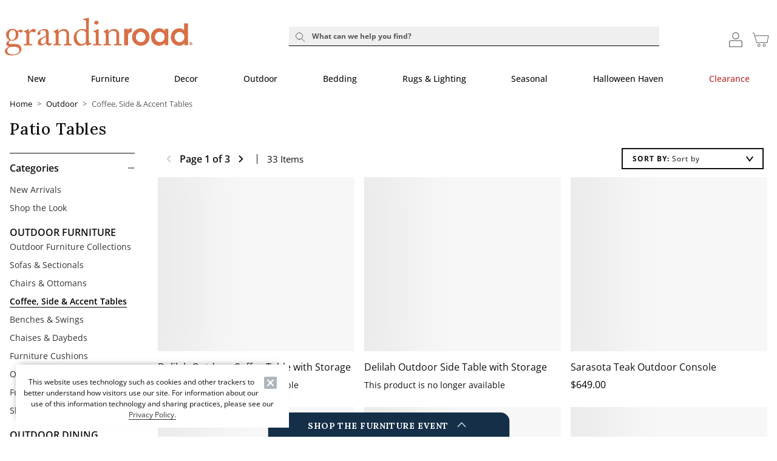

--- FILE ---
content_type: text/html
request_url: https://www.grandinroad.com/wcsstore/images/GrandinRoad/_wcm/Category/outdoorLiving/_espot.navspot.htm
body_size: -63
content:
<a class="d-none navspot-cta" href="/halloween-haven/outdoor-halloween-decorations/" title=""><img class="img img-responsive" src="/wcsstore/images/GrandinRoad/_media/plp-image/Halloween_2025_outdoor-decor_outdoor-halloween-decor_LeftNav.gif" /></a>



--- FILE ---
content_type: application/x-javascript;charset=utf-8
request_url: https://sb.monetate.net/img/1/p/138/5991738.css/monetate.c.cr.js
body_size: 2260
content:
monetate.c.cr({"data": "#mt-promo-drawer {\n  bottom: 0;\n  color: #fff;\n  left: 50%;\n  max-width: 1137px;\n  opacity: 1;\n  position: fixed;\n  -ms-touch-action: none;\n      touch-action: none;\n  -webkit-transform: translate(-50%, 0%);\n          transform: translate(-50%, 0%);\n  -webkit-transform-style: preserve-3d;\n          transform-style: preserve-3d;\n  width: 100%;\n  z-index: 999;\n}\n\n@media screen and (min-width: 768px) {\n  #mt-promo-drawer {\n    z-index: 998;\n  }\n}\n\n#mt-promo-drawer.mt-expanded {\n  background: #fff;\n  border-radius: 15px 15px 0 0;\n  box-shadow: 0 -11px 10px rgba(0, 0, 0, 0.2);\n}\n\n#mt-promo-drawer .mt_drawer-tab {\n  position: relative;\n}\n\n#mt-promo-drawer .mt_drawer-tab__title {\n  -webkit-box-align: center;\n      -ms-flex-align: center;\n          align-items: center;\n  background: #152F48;\n  border: none;\n  border-radius: 15px 15px 0 0 !important;\n  box-sizing: border-box;\n  color: #fff;\n  cursor: pointer;\n  display: -webkit-box;\n  display: -ms-flexbox;\n  display: flex;\n  -webkit-box-orient: horizontal;\n  -webkit-box-direction: normal;\n      -ms-flex-direction: row;\n          flex-direction: row;\n  -ms-flex-wrap: nowrap;\n      flex-wrap: nowrap;\n  height: 40px !important;\n  -webkit-box-pack: center;\n      -ms-flex-pack: center;\n          justify-content: center;\n  left: 50%;\n  margin: 0;\n  max-width: 100%;\n  outline: none;\n  overflow: hidden;\n  padding: 0;\n  position: relative;\n  text-transform: uppercase;\n  -webkit-transform: translateX(-50%);\n          transform: translateX(-50%);\n  -webkit-transform-style: preserve-3d;\n          transform-style: preserve-3d;\n  vertical-align: bottom;\n  white-space: nowrap;\n  width: 398px;\n}\n\n#mt-promo-drawer .mt_drawer-tab__title h2 {\n  color: #fff;\n  font-size: 14px;\n  font-weight: 700;\n  line-height: 1;\n  margin: 0;\n  margin-top: 4px;\n}\n\n#mt-promo-drawer .mt_drawer-tab__icon {\n  -webkit-box-align: center;\n      -ms-flex-align: center;\n          align-items: center;\n  border: 0;\n  display: -webkit-inline-box;\n  display: -ms-inline-flexbox;\n  display: inline-flex;\n  height: 24px;\n  -webkit-box-pack: center;\n      -ms-flex-pack: center;\n          justify-content: center;\n  margin-left: 10px;\n  -webkit-transform: rotateX(180deg);\n          transform: rotateX(180deg);\n  -webkit-transform-style: preserve-3d;\n          transform-style: preserve-3d;\n  -webkit-transition: -webkit-transform 300ms ease-in-out;\n  transition: -webkit-transform 300ms ease-in-out;\n  transition: transform 300ms ease-in-out;\n  transition: transform 300ms ease-in-out, -webkit-transform 300ms ease-in-out;\n  width: 24px;\n}\n\n#mt-promo-drawer .mt_drawer-tab__icon svg {\n  fill: #fff;\n  height: 14px;\n  width: 14px;\n}\n\n#mt-promo-drawer .mt_drawer-tab__close {\n  display: none;\n}\n\n#mt-promo-drawer.mt-expanded .mt_drawer-tab__title {\n  background: none;\n  border-bottom: 1px solid #000000;\n  width: calc(100% - 70px);\n}\n\n@media screen and (min-width: 768px) {\n  #mt-promo-drawer.mt-expanded .mt_drawer-tab__title {\n    width: calc(100% - 130px);\n  }\n}\n\n#mt-promo-drawer.mt-expanded .mt_drawer-tab__title h2 {\n  color: #000;\n}\n\n#mt-promo-drawer.mt-expanded .mt_drawer-tab__icon {\n  display: none;\n  -webkit-transform: rotateX(0deg);\n          transform: rotateX(0deg);\n  -webkit-transform-style: preserve-3d;\n          transform-style: preserve-3d;\n}\n\n#mt-promo-drawer.mt-expanded .mt_drawer-tab__close {\n  -ms-flex-line-pack: center;\n      align-content: center;\n  -webkit-box-align: center;\n      -ms-flex-align: center;\n          align-items: center;\n  background: none;\n  border: none;\n  display: -webkit-box;\n  display: -ms-flexbox;\n  display: flex;\n  -webkit-box-orient: horizontal;\n  -webkit-box-direction: normal;\n      -ms-flex-direction: row;\n          flex-direction: row;\n  font-size: 42px;\n  font-weight: normal;\n  -webkit-box-pack: center;\n      -ms-flex-pack: center;\n          justify-content: center;\n  letter-spacing: 0;\n  margin: 0;\n  padding: 0;\n  padding: 0px 10px;\n  position: absolute;\n  right: 0;\n  text-align: center;\n  top: 0;\n}\n\n#mt-promo-drawer .mt-body-wrapper {\n  background: #fff;\n  border-radius: 15px 15px 0 0;\n  color: #1f1f1f;\n  height: auto !important;\n  max-height: 0px;\n  overflow: hidden;\n  -webkit-transition: all 400ms ease-in-out;\n  transition: all 400ms ease-in-out;\n  width: 100%;\n}\n\n#mt-promo-drawer.mt-expanded .mt-body-wrapper {\n  max-height: 600px;\n}\n\n#mt-promo-drawer [data-slider-wrapper] {\n  margin: 0 auto;\n  position: relative;\n}\n\n#mt-promo-drawer [data-slider-mask] {\n  margin: 0 auto !important;\n  overflow: hidden !important;\n  padding: 0 !important;\n  position: relative !important;\n  width: calc(100% - 60px);\n}\n\n@media screen and (min-width: 768px) {\n  #mt-promo-drawer [data-slider-mask] {\n    width: calc(100% - 120px);\n  }\n}\n\n#mt-promo-drawer li {\n  list-style: none;\n}\n\n#mt-promo-drawer img {\n  max-width: 100%;\n  width: 100%;\n}\n\n#mt-promo-drawer [data-slider] {\n  display: block;\n  margin: 0;\n  padding: 0;\n  padding-bottom: 20px;\n  padding-top: 10px;\n}\n\n@media screen and (min-width: 768px) {\n  #mt-promo-drawer [data-slider] {\n    padding-bottom: 40px;\n  }\n}\n\n#mt-promo-drawer [data-slide] {\n  float: none;\n  padding: 5px;\n}\n\n#mt-promo-drawer [data-slider-wrapper=\"horizontal\"] [data-slider] {\n  white-space: nowrap !important;\n}\n\n#mt-promo-drawer [data-slider-wrapper=\"horizontal\"] [data-slide] {\n  display: inline-block !important;\n  vertical-align: top;\n  white-space: normal;\n}\n\n#mt-promo-drawer [data-prev-button],\n#mt-promo-drawer [data-next-button] {\n  cursor: pointer;\n  position: absolute;\n  z-index: 1;\n}\n\n#mt-promo-drawer [data-prev-button][disabled],\n#mt-promo-drawer [data-next-button][disabled] {\n  display: none;\n}\n\n#mt-promo-drawer [data-slider-wrapper=\"horizontal\"] [data-slider-mask] {\n  -ms-touch-action: pan-y;\n      touch-action: pan-y;\n}\n\n#mt-promo-drawer [data-prev-button],\n#mt-promo-drawer [data-next-button] {\n  -moz-user-select: none;\n  -ms-user-select: none;\n  -o-user-select: none;\n  -webkit-user-select: none;\n  -webkit-box-align: center;\n      -ms-flex-align: center;\n          align-items: center;\n  background: none;\n  border: none;\n  display: -webkit-inline-box;\n  display: -ms-inline-flexbox;\n  display: inline-flex;\n  height: 40px;\n  -webkit-box-pack: center;\n      -ms-flex-pack: center;\n          justify-content: center;\n  margin: 0;\n  outline: none;\n  padding: 0;\n  user-select: none;\n  width: 40px;\n}\n\n#mt-promo-drawer [data-prev-button] svg,\n#mt-promo-drawer [data-next-button] svg {\n  fill: #000;\n  height: 40px;\n  width: 40px;\n}\n\n#mt-promo-drawer .mt-body-wrapper [data-prev-button],\n#mt-promo-drawer .mt-body-wrapper [data-next-button] {\n  top: 45%;\n  -webkit-transform: translateY(-50%);\n          transform: translateY(-50%);\n  -webkit-transform-style: preserve-3d;\n          transform-style: preserve-3d;\n}\n\n@media screen and (min-width: 768px) {\n  #mt-promo-drawer .mt-body-wrapper [data-prev-button],\n  #mt-promo-drawer .mt-body-wrapper [data-next-button] {\n    top: 40%;\n  }\n}\n\n#mt-promo-drawer .mt-body-wrapper [data-prev-button] {\n  left: 0;\n}\n\n@media screen and (min-width: 768px) {\n  #mt-promo-drawer .mt-body-wrapper [data-prev-button] {\n    left: 10px;\n  }\n}\n\n#mt-promo-drawer .mt-body-wrapper [data-next-button] {\n  right: 0;\n}\n\n@media screen and (min-width: 768px) {\n  #mt-promo-drawer .mt-body-wrapper [data-next-button] {\n    right: 10px;\n  }\n}\n\n#mt-promo-drawer .mt-view-all-offers {\n  margin-bottom: 20px;\n  margin-top: 15px;\n  text-align: center;\n  text-transform: uppercase;\n}\n\n#mt-promo-drawer .mt-view-all-offers a {\n  color: #1f1f1f;\n  font-size: 14px;\n  font-weight: 700;\n  letter-spacing: 1px;\n  text-decoration: underline;\n}\n\n\n/*! TEXT-ONLY PROMO DRAWER RULES **/\n#mt-promo-drawer .mt-promo {\n aspect-ratio: 1;\n}\n\n#mt-promo-drawer .mt-promo a {\n  text-decoration: none !important;\n}\n\n#mt-promo-drawer .mt-promo.mt-promo-light-bg .mt-text-promo-wrapper  {\n  background-color: #EFE9DC;\n  color: #242424;  \n}\n\n#mt-promo-drawer .mt-promo.mt-promo-blue-bg .mt-text-promo-wrapper  {\n  background-color: #152F48;\n  color: #fff; \n}\n\n#mt-promo-drawer .mt-promo.mt-promo-dark-bg .mt-text-promo-wrapper  {\n  background-color: #600002;\n  color: #fff; \n}\n\n#mt-promo-drawer .mt-text-promo-wrapper {\n  padding: 8px;\n  display: flex;\n  flex-direction: column;\n  height: 100%;\n  align-items: center;\n  justify-content: center; \n}\n\n#mt-promo-drawer .mt-text-promo-categorycopy {\n  font-size: clamp(0.8em, 3vw - 1em, 1.25em);\n  text-transform: uppercase;\n  line-height: 1;\n  text-align: center;\n  padding-left: 5%;\n  padding-right: 5%;\n  letter-spacing: 3px;\n  margin-bottom: 5%;\n  font-weight: 500 !important;\n}\n\n#mt-promo-drawer .mt-text-promo-pl-wrapper {\n  display: flex;\n  align-items: flex-start;\n  margin-bottom: 5%;\n  justify-content: center;\n}\n\n#mt-promo-drawer .mt-text-promo-price-wrapper {\n  display: flex;\n  align-items: center;\n  margin-bottom: 5%;\n  justify-content: center;\n  flex-direction: column;\n}\n\n#mt-promo-drawer .mt-text-promo-prepercentcopy {\n  font-size: clamp(0.75em, 3vw - 1em, 1em);\n  text-transform: lowercase;\n  text-align: center;\n  line-height: 1;\n  margin-bottom: 4px;\n  font-weight: 500 !important;\n}\n\n#mt-promo-drawer .mt-text-promo-percentcopy {\n  font-size: clamp(2.8em, 3vw - -1em, 3.3em);\n  font-weight: 600;\n  line-height: 0.9;\n  text-align: center;\n}\n\n#mt-promo-drawer .mt-text-promo-pricecopy {\n  font-size: clamp(2em, 3vw - -1.5em, 3em);\n  font-weight: 600;\n  line-height: 0.9;\n}\n\n#mt-promo-drawer .mt-text-promo-uptocopy {\n  font-size: clamp(0.75em, 3vw - 1em, 1em);\n  text-transform: lowercase;\n  max-width: min-content;\n  text-align: center;\n  line-height: 1;\n  margin-top: 4px;\n  padding-right: 4px;\n  font-weight: 500 !important;\n}\n\n#mt-promo-drawer .mt-text-promo-startingatcopy {\n  font-size: clamp(0.75em, 3vw - 1em, 1em);\n  text-transform: lowercase;\n  max-width: fit-content;\n  text-align: center;\n  line-height: 1;\n  margin-top: 4px;\n  margin-bottom: 4px;\n  padding-right: 4px;\n  font-weight: 500 !important;\n}\n\n#mt-promo-drawer .mt-text-promo-offcopy {\n  font-size: clamp(0.75em, 3vw - 1em, 1em);\n  font-weight: 700;\n  writing-mode: vertical-rl;\n  text-transform: uppercase;\n  margin-top: 8px;\n}\n\n.screen-xs #mt-promo-drawer .mt-text-promo-offcopy {\n margin-top: 5px; \n}\n\n#mt-promo-drawer .mt-text-promo-offcopy span {\n  transform: rotate(-90deg);\n  display: inline-block;\n  margin-bottom: 4px;  \n}\n\n#mt-promo-drawer .mt-text-promo-urgencycopy {\n  font-size: clamp(0.95em, 3vw - 1em, 1.25em);\n  text-transform: capitalize;\n  font-weight: 500 !important;\n  letter-spacing: 1px;\n  text-align: center;\n  line-height: 1;\n}\n\n#mt-promo-drawer .mt-text-promo-urgencycopy.mt-text--is-fs {\n  font-weight: 700 !important;\n  text-transform: uppercase;\n}\n\n#app-footer {\n margin-bottom: 40px; \n}\n\n.screen-lg-up #app-footer {\n margin-bottom: 0px; \n}\n", "ref": "138/5991738.css"});

--- FILE ---
content_type: application/x-javascript
request_url: https://www.grandinroad.com/wcsstore/images/GrandinRoad/_wcm/js/modules/unbxd/unbxd-grid-frs.js
body_size: 1406
content:
/*! UNBXD GRID UTILS 10-27-25**/
/*! ENCAP START **/
(function($, $$, window, document, undefined){

var settings,
    helpers,
    layout,
    Grid = {

    /*! DEFINE SETTINGS **/
    settings: {
        hideInjectionsWithActiveFacets: false
    },

    /*! DEFINE HELPERS **/
    helperElements: {
        PWASafety: true,
        slotCount: 0
    },

    /*! DEFINE LAYOUT ELEMENTS **/
    layoutElements: {
        $unbxdContent: null,
        $unbxdProducts: null,
        $contentContainer: null,
        $contentToInject: null
    },

    init: function(){
        /*! DEFINE SHORTCUTS **/
        settings = Grid.settings;
        helpers = Grid.helperElements;
        layout = Grid.layoutElements;
        /*! BIND WINDOW EVENTS **/
        Grid.bindWindowEvents();
        /*! ACCOUNT FOR INSTANCES WHERE SCRIPT IS NOT RE-EVALED **/
        if(helpers.PWASafety) {
            Grid.defineElements();
            Grid.clean();
        }
    },

    defineElements: function() {
        layout.$unbxdContent = $('.t-universal-plp, .t-product-list');
        layout.$unbxdProducts = layout.$unbxdContent.find('.c-product-list-products__product-card');
        layout.$contentContainer = layout.$unbxdContent.find('.c-product-list__banner-container');
        layout.$contentToInject =  layout.$contentContainer.find('[data-target]').not('[data-injected]');
    },

    clean: function() {
        helpers.PWASafety = false;
        layout.$unbxdProducts.parent().find('[data-target]').remove();
        layout.$contentContainer.find('[data-injected]').removeAttr('data-injected');
        helpers.slotCount = 0;

        if(layout.$unbxdProducts.parent().find('div[data-target]').length === 0) {
            setTimeout(function(){
                $(window).trigger('grid-ready');
            }, 500);
        }
    },

    unbxdFacetsApplied: function() {
        if(typeof window.unbxdResponseJSON !== "undefined" && typeof window.unbxdResponseJSON.facets !== "undefined" && (typeof window.unbxdResponseJSON.facets.text !== "undefined" && typeof window.unbxdResponseJSON.facets.text.selected === "undefined" || typeof window.unbxdResponseJSON.facets.text === "undefined")) {
            return false;
        } else {
            return true;
        }
    },

    injectContent: function(contentToInject, startingProduct) {
        contentToInject.each(function(index){
            let $this = $(this).clone();
            let target = $this.attr('data-target');
            let size = parseInt($this.attr('data-width'));

            /*! CLASS CLEANUP FOR BACKWARDS COMPATABILITY **/
            $this.removeClass('container');
            $this.find('.visible-desktop').removeClass('visible-desktop').addClass('d-none d-md-block');
            $this.find('.visible-mobile').removeClass('visible-mobile').addClass('d-block d-md-none');

            /*! ADD SPACING CLASSES TO MATCH NATIVE GRID ELEMENTS **/
            $this.addClass('mt-2');

            /*! DETERMINE SIZING **/
            switch(size) {
                case 1:
                    $this.addClass('col-lg-4 col-md-6 col-sm-6 col-12');
                    break;
                case 2:
                    $this.addClass('col-lg-8 col-md-6 col-sm-6 col-12');
                    break;
                case 3:
                    $this.addClass('col-lg-12 col-md-6 col-sm-6 col-12');
                    break;
                default:
                    $this.addClass('col-lg-4 col-md-6 col-sm-6 col-12');
            }
            
            if(!isNaN(target)) {
                /*! LOC BASED TARGETING **/
                if(target <= 9999 && target > startingProduct) {
                    if(target -= 0 >= 1) {
                        var $target = layout.$unbxdProducts.eq(target - 1);
                        /*! INCREMENT SOLT COUNT SO THE GRID ENDS FLUSH **/
                        if($target.length > 0) {
                            helpers.slotCount = helpers.slotCount + parseInt($this.attr('data-width'));
                        }
                    } else {
                        return true;
                    }
                } else {
                    return true;
                } 
                /*! INJECT CONTENT **/
                $(this).attr('data-injected',true);
                $target.before($this);
            }
        });

        /*! THIS CBI-OWNED FN DOES NOT EXIST IN PWA YET **/
        if(helpers.slotCount > 0 && window.rebuildAfterGridInjection) {
            window.rebuildAfterGridInjection(helpers.slotCount);
        }
    },

    bindWindowEvents: function() {
        $(window).off('grid-ready').on('grid-ready', function(){
            /*! WINDOW EVENT FOR MTATE EXPERIENCES TO LISTEN FOR **/
            $(window).trigger('monetate-grid-ready');
            /*! DETERMINE STARTING PRODUCT **/
            let sProduct = parseInt(window.PWA.utils.param_get('unbxdStart')) || parseInt(window.PWA.utils.param_get('start')) || 0;
            /*! DEFINE ELEMENTS/BIND UI ACTIONS **/
            Grid.defineElements();
            /*! INJECT CONTENT **/
            if((settings.hideInjectionsWithActiveFacets && !Grid.unbxdFacetsApplied()) || !settings.hideInjectionsWithActiveFacets) Grid.injectContent(layout.$contentToInject, sProduct);
            /*! BUILD SWIPER **/
            helpers.PWASafety = true;
        });
    }
}


window.PWA.events.clear_listeners('unbxd-data-loaded+template-loaded'); 
window.PWA.events.on('unbxd-data-loaded+template-loaded',Grid.init,true);



/*! ENCAP END **/
}(window.jQuery || (window.jQuery = {}), window.framework || (window.framework = {}), window, document));

--- FILE ---
content_type: application/x-javascript; charset=utf-8
request_url: https://f.monetate.net/trk/4/s/a-31f09012/p/grandinroad.com/2032465588-0?mr=t1768230389&di=%2771ae4c77be3aa944c151beaa4fc17bb2544986e946d0e93640ef1dcf8ac19990%27&cs=!t&e=!(viewPage,gr,gt)&pt=index&px=!(%27160899_SAL%27,%27160898_SAL%27,%27176417%27,%27179367%27,%27179671%27,%27180458%27,%27179365%27,%27179094%27,%27180437%27,%27179093%27,%27183366%27,%27186762%27)&pc=!(%3FbrReference%3DBRWidget,Outdoor,%27Coffee,+Side+%26+Accent+Tables%27)&cv=(brReference:BRWidget,entryType:index,iPad_OS8:f,ipadsite:f,lastCategory:%27%27,loggedIn:f,shipTo:undefined,sourceCode:WEBGRA,sourceCodeEntry:WEBGRA)&r=%27%27&sw=1280&sh=720&sc=24&j=!f&tg=!(!(79402))&u=%27https://www.grandinroad.com/outdoor-living/tables/facet/f-color-uFilter/buying-guides/null%3FbrReference%3DBRWidget%27&fl=!f&hvc=!t&eoq=!t
body_size: 2044
content:
monetate.r4("2032465588-0",[{"args":[1769767232.687967],"op":"sst"},{"args":[{"content":"","discriminator":"ref","ref":"138/5994944.js","type":"javascript"},1],"actionId":5813789,"op":"insertJavascript"},{"args":[{"content":".sticky-add-to-cart-panel\n{\n  z-index:1011;\n}\n\n.w-full .swiper-container .swiper-slide img {\n  max-width: unset !important; /*550px*/\n  width: 100%;\n  height: auto;\n  display: block;\n}\n\n\n\n/* Hide rating/reviews container by default */\n.t-universal-product-details-rating-reviews-container {\n    display: none !important;\n}\n\n/* Only show if avgRating component exists (meaning there's a rating) */\n.t-universal-product-details-rating-reviews-container:has(.bv_avgRating_component_container) {\n    display: block !important;\n}\n","discriminator":"content","ref":"138/5976551.css","type":"css"}],"actionId":5085528,"op":"insertCSS"},{"args":[{"content":"","discriminator":"ref","ref":"138/5995961.js","type":"javascript"},0],"actionId":5816873,"op":"insertJavascript"},{"actionEvents":["op_click","op_impression"],"args":[{"content":"","discriminator":"ref","ref":"138/5991738.css","type":"css"},"<div class=\"mt_drawer-tab\">\n    <div class=\"mt_drawer-tab__title\">\n        <h2 class=\"gr-lora\">Shop the Furniture Event</h2>\n        <div class=\"mt_drawer-tab__icon\">\n            <svg width=\"32px\" height=\"20px\" viewbox=\"0 0 32 20\" version=\"1.1\" xmlns=\"http://www.w3.org/2000/svg\" xmlns:xlink=\"http://www.w3.org/1999/xlink\">\n                <polygon points=\"30.06 0 32 2.07 16 19.2 0 2.07 1.93 0 16 15.05\"></polygon>\n            </svg>\n        </div>\n    </div>\n    <button class=\"mt_drawer-tab__close\" type=\"button\" name=\"button\">&times;</button>\n</div>","<button data-prev-button class=\"bi bi-arrow-left\">\n <!-- <svg width=\"20px\" height=\"32px\" viewbox=\"0 0 20 32\" version=\"1.1\" xmlns=\"http://www.w3.org/2000/svg\" xmlns:xlink=\"http://www.w3.org/1999/xlink\">\n    <polygon points=\"19.2 1.94 17.13 0 0 16 17.13 32 19.2 30.07 4.15 16\"></polygon>\n  </svg>-->\n</button>\n{{SLIDER}}\n{{PAGINATION}}\n<button data-next-button class=\"bi bi-arrow-right\">\n <!-- <svg width=\"20px\" height=\"32px\" viewbox=\"0 0 20 32\" version=\"1.1\" xmlns=\"http://www.w3.org/2000/svg\" xmlns:xlink=\"http://www.w3.org/1999/xlink\">\n    <polygon points=\"0 1.94 2.07 0 19.2 16 2.07 32 0 30.07 15.05 16\"></polygon>\n  </svg>-->\n</button>",{"414":{"visible":2},"1024":{"visible":4},"768":{"visible":2},"Infinity":{"visible":4}},1,1,1,5,0,1,200,"single",{"content":"","discriminator":"content","ref":"138/65699.htm","type":"javascript"},1,"            \n<section class=\"mt-promo mt-promo-blue-bg\">\n\t<a href=\"/indoor-furniture\" title=\"Furniture 20-30% Off Indoor Furniture\" target=\"_self\">\n\t<div class=\"wrapper mt-text-promo-wrapper\">\n\t\t<span class=\"mt-text-promo-categorycopy\">Furniture Event</span>\n\t\t<div class=\"mt-text-promo-pl-wrapper\">\n\t\t\t<span class=\"mt-text-promo-percentcopy\">20-30%</span>\n\t\t\t<span class=\"mt-text-promo-offcopy\"><span>O</span><span>f</span><span>f</span></span>\n\t\t</div>\n\t\t<span class=\"mt-text-promo-urgencycopy\"></span>\n\t</div>\n\t</a>\n</section>\n          ","            \n<section class=\"mt-promo mt-promo-light-bg\">\n\t<a href=\"/indoor-furniture/sofas-sectionals\" title=\"Sofas & Sectionals 30% Off\" target=\"_self\">\n\t<div class=\"wrapper mt-text-promo-wrapper\">\n\t\t<span class=\"mt-text-promo-categorycopy\">Sofas & Sectionals</span>\n\t\t<div class=\"mt-text-promo-pl-wrapper\">\n\t\t\t<span class=\"mt-text-promo-percentcopy\">30%</span>\n\t\t\t<span class=\"mt-text-promo-offcopy\"><span>O</span><span>f</span><span>f</span></span>\n\t\t</div>\n\t</div>\n\t</a>\n</section>\n          ","            \n<section class=\"mt-promo mt-promo-light-bg\">\n\t<a href=\"/indoor-furniture/chairs/\" title=\"Chairs & Recliners 20% Off\" target=\"_self\">\n\t<div class=\"wrapper mt-text-promo-wrapper\">\n\t\t<span class=\"mt-text-promo-categorycopy\">Chairs & Recliners</span>\n\t\t<div class=\"mt-text-promo-pl-wrapper\">\n\t\t\t<span class=\"mt-text-promo-percentcopy\">20%</span>\n\t\t\t<span class=\"mt-text-promo-offcopy\"><span>O</span><span>f</span><span>f</span></span>\n\t\t</div>\n\t</div>\n\t</a>\n</section>\n          ","            \n<section class=\"mt-promo mt-promo-light-bg\">\n\t<a href=\"/indoor-furniture/all-kitchen-dining/\" title=\"Dining & Kitchen 20% Off\" target=\"_self\">\n\t<div class=\"wrapper mt-text-promo-wrapper\">\n\t\t<span class=\"mt-text-promo-categorycopy\">Dining & Kitchen</span>\n\t\t<div class=\"mt-text-promo-pl-wrapper\">\n\t\t\t<span class=\"mt-text-promo-percentcopy\">20%</span>\n\t\t\t<span class=\"mt-text-promo-offcopy\"><span>O</span><span>f</span><span>f</span></span>\n\t\t</div>\n\t</div>\n\t</a>\n</section>\n          ","            \n<section class=\"mt-promo mt-promo-light-bg\">\n\t<a href=\"/indoor-furniture/bar-counter-stools/\" title=\"Bar & Counter Stools 20% Off\" target=\"_self\">\n\t<div class=\"wrapper mt-text-promo-wrapper\">\n\t\t<span class=\"mt-text-promo-categorycopy\">Bar & Counter Stools</span>\n\t\t<div class=\"mt-text-promo-pl-wrapper\">\n\t\t\t<span class=\"mt-text-promo-percentcopy\">20%</span>\n\t\t\t<span class=\"mt-text-promo-offcopy\"><span>O</span><span>f</span><span>f</span></span>\n\t\t</div>\n\t</div>\n\t</a>\n</section>\n          ","<section class=\"mt-promo mt-promo-light-bg\">\n\t<a href=\"/indoor-furniture/all-home-office/\" title=\"Home Office 20% Off\" target=\"_self\">\n\t<div class=\"wrapper mt-text-promo-wrapper\">\n\t\t<span class=\"mt-text-promo-categorycopy\">Home Office</span>\n\t\t<div class=\"mt-text-promo-pl-wrapper\">\n\t\t\t<span class=\"mt-text-promo-percentcopy\">20%</span>\n\t\t\t<span class=\"mt-text-promo-offcopy\"><span>O</span><span>f</span><span>f</span></span>\n\t\t</div>\n\t</div>\n\t</a>\n</section>",null,null,null,null,null,null],"actionId":5816734,"op":"promoDrawerCollapseDelay"},{"args":[[{"split":"Experiment","reports":[4041,4278],"id":2086942,"key":"013002012026-2030-Off-Furniture_2086942","variant_id":2620841},{"split":"Experiment","reports":[4041,4278],"id":1843252,"key":"Temp-CSS-Override-fix_1843252","variant_id":2293691},{"split":"Experiment","reports":[4041,4278],"id":2087613,"key":"0130-02112026-Indoor-Furniture_2087613","variant_id":2621728},{"split":"Experiment","reports":[4041,4278],"id":2087554,"key":"Promo-Drawer_01302026_FurnitureEvent_HTML_2087554","variant_id":2621660}]],"op":"sr2"},{"eventId":4905,"args":["#gwt-ib-tab > a.insp-bar-link"],"op":"trackClick"},{"eventId":15478,"args":["#checkout-with-paypal-button"],"op":"trackClick"},{"eventId":15479,"args":["#paypal"],"op":"trackClick"},{"eventId":15480,"args":["#bill-me-later"],"op":"trackClick"},{"eventId":59028,"args":["#homepage-body > div.row:eq(1)"],"op":"trackClick"},{"eventId":59859,"args":["#shopping-cart-v2-root > div.shopping-cart-v2 > div.main-panel > div.right-main-panel > div.order-summary > div.source-code-promo-holder > div > div:eq(0) > button.button.primary.source-code-promo-button.left"],"op":"trackClick"},{"eventId":59860,"args":["#single-page-checkout-container > div.container.single-page-checkout-v2 > div.right-container > div.order-summary > div.source-code-promo-holder > div > div:eq(0) > button.button.primary.source-code-promo-button.left"],"op":"trackClick"},{"eventId":63621,"args":["#gwt-uid-63 > a.gwt-MenuItem"],"op":"trackClick"},{"eventId":64989,"args":["#headerSearchForm"],"op":"trackForm"},{"eventId":74959,"args":["#monetate_selectorBanner_8bd79164_00Map > area"],"op":"trackClick"},{"eventId":80488,"args":["#homepage a, #app-main .responsive-content a"],"op":"trackClick"},{"eventId":81653,"args":["HP_swap"],"op":"trackApi"},{"eventId":152363,"args":[".c-universal-custom-carousel:has(h2.c-universal-custom-carousel__header-also-like) .c-horizontal-scrollbar__item a"],"op":"trackClick"},{"eventId":152418,"args":["10"],"op":"trackApi"},{"eventId":152419,"args":["10"],"op":"trackApi"}]);

--- FILE ---
content_type: application/x-javascript;charset=utf-8
request_url: https://sb.monetate.net/img/1/p/138/5994944.js/monetate.c.cr.js
body_size: 940
content:
monetate.c.cr({"data": "            \n\nwindow.grPromoBarData = {\n  barcolor: \"#f7f2eb\",\n  textcolor: \"#0f0f0f\",\n  promos: [\n    {\"headline\":\"FURNITURE EVENT | 20-30% OFF\",\"headlineTargetUrl\":\"/indoor-furniture/\",\"headlineTargetWindow\":false,\"subheadOrCode\":\"subhead\",\"subhead\":\"Sofas, Bar Stools, Bedroom &amp; more\",\"includeAsterisk\":true,\"addpromocode\":false,\"popupContent\":\"IMPORTANT OFFER DETAILS: Offer valid on orders placed through 11:59 pm ET on 02/11/2026. Prices as marked. 20-30% off valid on Indoor Furniture items only. Offer excludes Clearance items ending in $0.97/$0.98, Halloween Haven &amp; Fall Decor, Christmas, Patriotic Decor, Limited Time Savings, Indoor &amp; Outdoor Dining Sets, EZ Bed, Storage &amp; Essentials, gift cards, gift certificates, gift wrap, taxes, and postage and handling charges. Other exclusions apply, visit www.grandinroad.com/exclusions for more details. Offer cannot be combined with any other special offers or incentives; not valid on previous purchases or replacement orders. Offer subject to change. Valid only in the U.S.\"},\n    {\"headline\":\"$79 UNLIMITED FURNITURE DELIVERY\",\"headlineTargetUrl\":\"/indoor-furniture/\",\"headlineTargetWindow\":false,\"subheadOrCode\":\"promocode\",\"offerCode\":\"2026SHIP79\",\"offerPrefix\":\"USE CODE:\",\"offerSuffix\":\"\",\"includeAsterisk\":true,\"addpromocode\":false,\"popupContent\":\"IMPORTANT OFFER DETAILS: Use code <strong>2026SHIP79</strong> at checkout. Offer valid on orders placed through 11:59 pm ET on 02/01/2026. Discount shown in cart. $79 unlimited delivery valid on Indoor &amp; Outdoor Furniture items only. Excludes Clearance priced items ending in $0.97/$0.98 and expedited delivery fees. Offer allows an unlimited number of items per order to be delivered for no more than $79. Other exclusions apply, visit www.grandinroad.com/exclusions for more details. Offer cannot be combined with any other special offers or incentives; not valid on previous purchases or replacement orders. Offer subject to change. Valid only in the U.S.\"},\n    {\"headline\":\"THE VALENTINE'S DAY SHOP\",\"headlineTargetUrl\":\"/gifts-celebrations/valentines-day/\",\"headlineTargetWindow\":false,\"subheadOrCode\":\"subhead\",\"subhead\":\"FIND SOMETHING TO LOVE\",\"includeAsterisk\":false,\"addpromocode\":false,\"popupContent\":\"\"},\n    {\"headline\":\"NEW SPRING ARRIVALS\",\"headlineTargetUrl\":\"/new\",\"headlineTargetWindow\":false,\"subheadOrCode\":\"subhead\",\"subhead\":\"SHOP 100s OF NEW STYLES\",\"includeAsterisk\":false,\"addpromocode\":false,\"popupContent\":\"\"}\n  ]\n};\n", "ref": "138/5994944.js"});

--- FILE ---
content_type: application/x-javascript;charset=utf-8
request_url: https://sb.monetate.net/img/1/p/138/5995961.js/monetate.c.cr.js
body_size: 829
content:
monetate.c.cr({"data": "(function() {\n  \nvar mtateUnbxdInjections = {\n    helpers: {\n      injectionHTML: '<div class=\"image-injection monetate-injected col-lg-4 col-md-4 col-sm-6 col-12 mt-2\" data-target=\"3\" data-width=\"1\"> <div class=\"row\"> <div class=\"col-12\"> <a href=\"/indoor-furniture\" target=\"_self\"><picture> <img src=\"/wcsstore/images/GrandinRoad/_media/new_homepage/2026/images/FurnitureEvent_20-30_off_Indoor_Furniture_0130-02112026.png\" alt=\"The Indoor Furniture Event: 20% to 30% off - Limited Time\" loading=\"lazy\"  width=\"658\" height=\"986\" class=\"img img-responsive\"> </picture> </div> </div> </div>'\n    },\n    elements: {\n      targetExisting: '.c-product-list__banner-container',\n      targetNew: '.c-product-list-banners'\n    },\n    init: function() {\n      jQuery('.mtate-added-banner-container').remove();\n      if(jQuery(mtateUnbxdInjections.elements.targetExisting+' > div').length > 0 && jQuery('.monetate-injected').length === 0) {\n        mtateUnbxdInjections.insert(false);\n      } else if(jQuery('.monetate-injected').length === 0) {\n        mtateUnbxdInjections.insert(true); \n      }\n    },\n    insert: function(isNew) {\n      if(!isNew) {\n       jQuery(mtateUnbxdInjections.elements.targetExisting + ' div[data-width]').each(function() {\n         jQuery(this).remove();\n       });\n       jQuery(mtateUnbxdInjections.helpers.injectionHTML).appendTo(mtateUnbxdInjections.elements.targetExisting);         \n      } else {\n         if(jQuery('.c-related-products__carousels-container').length > 0) {\n            jQuery('<div class=\"c-product-list-banners mtate-added-banner-container\"></div>').insertAfter('.c-product-list__header .c-related-products__carousels-container');           \n         } else {\n            jQuery('<div class=\"c-product-list-banners mtate-added-banner-container\"></div>').appendTo('.c-product-list__header > div > div');\n         }\n         jQuery(mtateUnbxdInjections.elements.targetNew).append('<div class=\"c-product-list__banner-container\"></div>');\n         jQuery(mtateUnbxdInjections.helpers.injectionHTML).appendTo(mtateUnbxdInjections.elements.targetNew + ' .c-product-list__banner-container').wrap('<div class=\"m-framework m-responsive-content\"></div>');\n      }\n      jQuery(window).trigger('grid-ready');\n    }\n};\n  \njQuery(window).one('monetate-grid-ready', function() {\n  mtateUnbxdInjections.init();\n});\n  \nwindow.PWA.events.one('soft-navigation', function() {\n  jQuery('.mtate-added-banner-container').remove();\n}, false, false);\n  \n\n}());", "ref": "138/5995961.js"});

--- FILE ---
content_type: application/javascript
request_url: https://www.grandinroad.com/tTLMoVzVYQpeNfP-cBNaR3bD/Y7YmbwS4Q0kcbc/VElEcw/ZjMSW/G15RS0B
body_size: 186586
content:
(function(){if(typeof Array.prototype.entries!=='function'){Object.defineProperty(Array.prototype,'entries',{value:function(){var index=0;const array=this;return {next:function(){if(index<array.length){return {value:[index,array[index++]],done:false};}else{return {done:true};}},[Symbol.iterator]:function(){return this;}};},writable:true,configurable:true});}}());(function(){I4();KIW();h5W();var A5=function(jc,Wc){return jc==Wc;};var V7=function(II,Rr){return II<=Rr;};var sK=function(Tc,Al){return Tc instanceof Al;};var Wh,TL,KX,tE,PV,UE,hO,IU,SX,xb,AU;var Yj=function(){return Bd.apply(this,[lh,arguments]);};var mB=function(){return Qd.apply(this,[pL,arguments]);};var C6=function(){return Bd.apply(this,[ZW,arguments]);};var Fw=function(){if(xx["Date"]["now"]&&typeof xx["Date"]["now"]()==='number'){return xx["Date"]["now"]();}else{return +new (xx["Date"])();}};var fI=function(){return ["*\x07N\v\r\x07:D=\\7Z/:3F xX \x40<K","\"(","\f\t\\","\v.2+\v+O$","v","&D3\ba7(.\r\t-N<","(\f\t<L","%<","\'\n","\t\r9:D<_&*\x07","id","N>\bW:(","\x3f","\x40&3","\t<","X(,\r\v/R;","<\x40>\x07].","U&\b\f\f7Q5,T","+O$:","H","+B%[-","->D\x40,\b","9D2\x07\x40*\f=\f","U\x3f&^&=","C: J;*,K!","","\f\n","V\"9","S\x3f\\\'","$J7U2\n<H ","3*\x07\v\n!O","id/U$8\x3f*\n\"M","\r\n\'R8",":\f","\v\f#H$","V.","pS7eQUX>H\"A~<*BXIWng5qJjKNHA\\~jSc=*U","\f\r\b+R#","\n","\t;\f\v","\t\b\f4+O4\x40&\b","\x07_6","\'U5S7*^\n\"Up\nAc7\nNF!C:Q7","","`4\fP&;3*\r-U","\'Pn+\n","\n R\x3fv\"9","","$W-*\v ;O3[,","7O$\vW0+-&i1Z","\t=IS7"," 1","R","l","\v>M1\x00W","\b;L2\x40","0M#","\x006+S=","(<:d","\n(","\x3f6\n\v\n","%\x07\t\v\'W5m0*\f&\x00 ","\r&r)\rF++","W7\x3f4=c)7S$49\v","\n\'Q2\fS1","D*9\n\n","\thN]","l+F7\n\n\r:","\b\fG","\v!S","D&,2\x07\fH\x3fW7\b1/\r\r\t>N#","4FQ W7Z\bT ","<\nM1W1R,GX>Tnm9W\x006\v\rK\vO1^&x.\rK\x07OpKqW:Q","&N>"," 7\r\v","T\nQt","\t","4\b\v\n)I$Cb/\x3fS\'","\x40\"<-,/\n","&9/V1\nF","3^/<.!L","\x3fN(= nw9E&\b","+","9&:N\x00[.,Y\v;R$C\x40&-\f\x00XF>S9[7.N\n;D~","B\x3f]1>=","\f\r\x07-IW-","#R$","\x40&\v-\f4*H1(W:)!\r\'-B5A","\f:u9W09",",/O3^","&9>S\x3f]%","\\,=","\nU\x3fS$","/\r","_","J ","#W\",>\f\'O\\*\n-\f\t ","+\x07\n","-I","< \r2<\x403\b","+\f\r",";\b=U\"Q7*",",\x001Y\"+G1^7Z\bT ","+\x07\r-+X","7","\b(H7\x40\"4","\t,\f\x07\b)!Y)%\x40,\f\v",",S\x3fA&\b","9H4Z","LbjqyZG4jnB",",f*\\%","\t!S","*\t\f\f\v\r*",":D\"A","\\","F,),\f\x07","e\x3fS*\n\r:","K_\"u\t\x07\rtgU3q","<W077","A7\b=","D#[.,","7\v","OT \x40","I\x3fF-5","\'O4J&<","\v/Q","3]0\t\f\x07\b\x07R\x3fS7<","\x07-J","\x07S7uK<D<\fS\'","4/","","\t4b\x3f\r\\&,","&D1\x07","+S%","0F16","/V5].-","-M9\\7\"","(H\"","S"," G07+\n\v\t<`6W1<-\r\f\t b1^","*\\54\n;\x07<\x403W1\x3f*\f\n","<MK",".*D&\n\\&Z\x00\f\b:Q1(\n\x07FN4^&",">\x40$\v\\\"=","B\bt","++1)!Q5F:","V>3\x40,\n=\f==B\"\nB7*",">T#\v","\x07S:5><\x07\n\r","7\b\v\v\x40#E,\b<",";R5{\'","%6\t\r\v/S5","!r$[-\f\t","\n:R","]3","\n\n/U3\vw;=\b",",","\n;M$-S."," ;!\v\f(M1G7(<L3^","=I",":N6\n^/","%+\x00\f","/E","\n-g\x3f\rF,\f\x07\n","S3\n\x00\v0+S#\n]-","\b(H\"","!1\n(:e1S","U6=\v","-E3<S\'\t\n\b(\x40gUB%2\nr)P,","4W!\x3f HZX> D\"^c*4\v\tF\rN>S*=\f"," )\x07:IA6,","W.","","Z\"\b<\t\n%!O3\x4016","F5p\",","<N=}!","\n*\t\"",";R1W","","61[5>hG-\f\tt;Z};\vhI(57a6&j(96\v Q}G\nLg~",".zE","-\t;B8&D&,","6|;\v5+<&0\vo,`-<)4","U\x07[0","O1","\v\f;!V#\x40",",:;)+S\f\\-;\n\x07","\x00!B%","#N4^","z\f\'","#\x409s\'*\v","V/\f\rB","-#D\f\x40.,","\x40_wiZ","\'4\n\"","o,N","#K-=\f1\'U9\f\\\"\x07\'\t/E5\x07","$\fD/","\x07,D<","OoVtRBTU","\f\v+h$_","$],4N=:Ip3^6u\x00","[+O#\f\x409\nZC","\t9d"];};var t5=function(WB){return -WB;};var wr=function(){return Qd.apply(this,[EJ,arguments]);};var nd=function(){return ["\x6c\x65\x6e\x67\x74\x68","\x41\x72\x72\x61\x79","\x63\x6f\x6e\x73\x74\x72\x75\x63\x74\x6f\x72","\x6e\x75\x6d\x62\x65\x72"];};var Z7=function(Jc,xB){return Jc>xB;};var xw=function(hS,Oc){return hS>>>Oc|hS<<32-Oc;};var n5=function(){return Qd.apply(this,[Pn,arguments]);};var Bd=function NB(V5,bc){var Iw=NB;while(V5!=Eh){switch(V5){case J0:{var LB=YR[Gm];var G7=Dl(LB.length,nG);V5=Mb;if(vc(G7,rG)){do{var cc=br(Dl(FK(G7,nj),F7[Dl(F7.length,nG)]),KS.length);var fw=Xp(LB,G7);var ZM=Xp(KS,cc);Uj+=T5(ST,[c7(bS(c7(fw,ZM)),Sd(fw,ZM))]);G7--;}while(vc(G7,rG));}}break;case PV:{var gw=bc[PV];fG=function(Tr,v6,j7,Rl){return NB.apply(this,[p0,arguments]);};V5=Eh;return Wm(gw);}break;case sD:{V5-=tE;while(Z7(nK,rG)){if(n7(VG[Rj[zl]],xx[Rj[nG]])&&vc(VG,vp[Rj[rG]])){if(A5(vp,Op)){lj+=T5(ST,[DM]);}return lj;}if(Fj(VG[Rj[zl]],xx[Rj[nG]])){var UG=gj[vp[VG[rG]][rG]];var NG=NB.call(null,rO,[VG[nG],UG,FK(DM,F7[Dl(F7.length,nG)]),bp,Kc,nK]);lj+=NG;VG=VG[rG];nK-=Tw(Gh,[NG]);}else if(Fj(vp[VG][Rj[zl]],xx[Rj[nG]])){var UG=gj[vp[VG][rG]];var NG=NB(rO,[rG,UG,FK(DM,F7[Dl(F7.length,nG)]),ES,ES,nK]);lj+=NG;nK-=Tw(Gh,[NG]);}else{lj+=T5(ST,[DM]);DM+=vp[VG];--nK;};++VG;}}break;case T1:{var Hw=br(Dl(SR,F7[Dl(F7.length,nG)]),kK);var LG=P0[jl];V5=jh;for(var wS=rG;ll(wS,LG.length);wS++){var NI=Xp(LG,wS);var zK=Xp(BR.EX,Hw++);nr+=T5(ST,[c7(Sd(bS(NI),bS(zK)),Sd(NI,zK))]);}}break;case Xx:{while(ll(t7,NR[Nl[rG]])){U5()[NR[t7]]=tp(Dl(t7,nG))?function(){Jw=[];NB.call(this,RV,[NR]);return '';}:function(){var hd=NR[t7];var pR=U5()[hd];return function(Ar,lr,D6,HI,Pp,VK){if(Fj(arguments.length,rG)){return pR;}var Z5=NB(UO,[Ej,QG,D6,HI,Pp,rG]);U5()[hd]=function(){return Z5;};return Z5;};}();++t7;}V5=Eh;}break;case JX:{while(Z7(YM,rG)){if(n7(VS[vG[zl]],xx[vG[nG]])&&vc(VS,YK[vG[rG]])){if(A5(YK,Cw)){lc+=T5(ST,[kr]);}return lc;}if(Fj(VS[vG[zl]],xx[vG[nG]])){var bG=Rd[YK[VS[rG]][rG]];var Oj=NB.apply(null,[lh,[YM,xm,VS[nG],FK(kr,F7[Dl(F7.length,nG)]),bG,cM]]);lc+=Oj;VS=VS[rG];YM-=Tw(PV,[Oj]);}else if(Fj(YK[VS][vG[zl]],xx[vG[nG]])){var bG=Rd[YK[VS][rG]];var Oj=NB(lh,[YM,TM,rG,FK(kr,F7[Dl(F7.length,nG)]),bG,hw]);lc+=Oj;YM-=Tw(PV,[Oj]);}else{lc+=T5(ST,[kr]);kr+=YK[VS];--YM;};++VS;}V5=S1;}break;case TX:{var R5=FK([],[]);V5=kh;var Vj=br(Dl(mj,F7[Dl(F7.length,nG)]),tr);var zG=Dd[XM];}break;case mW:{while(Z7(tM,rG)){if(n7(LS[dj[zl]],xx[dj[nG]])&&vc(LS,W5[dj[rG]])){if(A5(W5,f7)){UR+=T5(ST,[Fr]);}return UR;}if(Fj(LS[dj[zl]],xx[dj[nG]])){var RR=dI[W5[LS[rG]][rG]];var KR=NB.call(null,lX,[FK(Fr,F7[Dl(F7.length,nG)]),RR,tM,LS[nG]]);UR+=KR;LS=LS[rG];tM-=Tw(UO,[KR]);}else if(Fj(W5[LS][dj[zl]],xx[dj[nG]])){var RR=dI[W5[LS][rG]];var KR=NB.call(null,lX,[FK(Fr,F7[Dl(F7.length,nG)]),RR,tM,rG]);UR+=KR;tM-=Tw(UO,[KR]);}else{UR+=T5(ST,[Fr]);Fr+=W5[LS];--tM;};++LS;}V5+=hh;}break;case hU:{for(var Id=rG;ll(Id,lR[qm()[tI(rG)].apply(null,[l7,mx,sR])]);Id=FK(Id,nG)){var Kl=lR[Fj(typeof qm()[tI(nG)],'undefined')?qm()[tI(Ep)].call(null,Xr,Ld,Qp):qm()[tI(kR)].call(null,Ej,T0,Ej)](Id);var ZI=AS[Kl];J6+=ZI;}var zc;return F7.pop(),zc=J6,zc;}break;case kV:{for(var km=rG;ll(km,Xd[qm()[tI(rG)](l7,PR,bd)]);km=FK(km,nG)){(function(){var nI=Xd[km];F7.push(Cp);var VI=ll(km,lS);var TK=VI?rw()[cB(rG)](lE,JS,RK,UI):qm()[tI(nG)].call(null,Sp,AV,T6);var Uw=VI?xx[mm()[Gd(rG)].apply(null,[Tm,T6,IB,QW])]:xx[KM()[M6(rG)](tp(tp([])),MS,tp(rG),TT)];var kv=FK(TK,nI);k4[kv]=function(){var lH=Uw(Iq(nI));k4[kv]=function(){return lH;};return lH;};F7.pop();}());}V5+=mJ;}break;case S1:{V5-=Sh;return lc;}break;case ZT:{while(Z7(Lv,rG)){if(n7(bY[Nl[zl]],xx[Nl[nG]])&&vc(bY,xZ[Nl[rG]])){if(A5(xZ,Jw)){zg+=T5(ST,[xY]);}return zg;}if(Fj(bY[Nl[zl]],xx[Nl[nG]])){var bv=NZ[xZ[bY[rG]][rG]];var Wk=NB(UO,[bv,sR,Lv,FK(xY,F7[Dl(F7.length,nG)]),bY[nG],tp({})]);zg+=Wk;bY=bY[rG];Lv-=Tw(Fb,[Wk]);}else if(Fj(xZ[bY][Nl[zl]],xx[Nl[nG]])){var bv=NZ[xZ[bY][rG]];var Wk=NB(UO,[bv,lC,Lv,FK(xY,F7[Dl(F7.length,nG)]),rG,tp([])]);zg+=Wk;Lv-=Tw(Fb,[Wk]);}else{zg+=T5(ST,[xY]);xY+=xZ[bY];--Lv;};++bY;}V5=H1;}break;case q1:{V5+=ST;while(Z7(DN,rG)){if(n7(bF[qH[zl]],xx[qH[nG]])&&vc(bF,pz[qH[rG]])){if(A5(pz,Ov)){Nf+=T5(ST,[kY]);}return Nf;}if(Fj(bF[qH[zl]],xx[qH[nG]])){var S8=ft[pz[bF[rG]][rG]];var Xk=NB(ZW,[DN,S8,bF[nG],FK(kY,F7[Dl(F7.length,nG)])]);Nf+=Xk;bF=bF[rG];DN-=Tw(hO,[Xk]);}else if(Fj(pz[bF][qH[zl]],xx[qH[nG]])){var S8=ft[pz[bF][rG]];var Xk=NB(ZW,[DN,S8,rG,FK(kY,F7[Dl(F7.length,nG)])]);Nf+=Xk;DN-=Tw(hO,[Xk]);}else{Nf+=T5(ST,[kY]);kY+=pz[bF];--DN;};++bF;}}break;case ME:{var F8=bc[AU];if(Fj(typeof YK,vG[Qp])){YK=Cw;}var lc=FK([],[]);V5-=tO;kr=Dl(j3,F7[Dl(F7.length,nG)]);}break;case Rn:{return lj;}break;case vb:{V5=sD;DM=Dl(WC,F7[Dl(F7.length,nG)]);}break;case NT:{if(ll(YZ,hZ.length)){do{qm()[hZ[YZ]]=tp(Dl(YZ,Ep))?function(){return Tw.apply(this,[UE,arguments]);}:function(){var XY=hZ[YZ];return function(lz,XQ,Zg){var XC=KN.apply(null,[lz,XQ,It]);qm()[XY]=function(){return XC;};return XC;};}();++YZ;}while(ll(YZ,hZ.length));}V5=Eh;}break;case Ub:{V5+=kV;if(ll(Mv,hF[Rj[rG]])){do{bQ()[hF[Mv]]=tp(Dl(Mv,sv))?function(){Op=[];NB.call(this,L1,[hF]);return '';}:function(){var Mq=hF[Mv];var G3=bQ()[Mq];return function(q7,KY,nA,Aq,dz,Gf){if(Fj(arguments.length,rG)){return G3;}var JA=NB.call(null,rO,[q7,rN,nA,tp(tp(rG)),cC,Gf]);bQ()[Mq]=function(){return JA;};return JA;};}();++Mv;}while(ll(Mv,hF[Rj[rG]]));}}break;case Tx:{return UR;}break;case rX:{V5=Eh;while(ll(Of,Vq[vG[rG]])){mH()[Vq[Of]]=tp(Dl(Of,QQ))?function(){Cw=[];NB.call(this,xb,[Vq]);return '';}:function(){var SQ=Vq[Of];var Xs=mH()[SQ];return function(DH,dA,FC,HZ,Nv,v8){if(Fj(arguments.length,rG)){return Xs;}var N7=NB.call(null,lh,[DH,T6,FC,HZ,Ej,t3]);mH()[SQ]=function(){return N7;};return N7;};}();++Of;}}break;case jh:{return nr;}break;case cn:{V5=ZT;if(Fj(typeof xZ,Nl[Qp])){xZ=Jw;}var zg=FK([],[]);xY=Dl(ZY,F7[Dl(F7.length,nG)]);}break;case lh:{V5+=jJ;var YM=bc[PV];var qC=bc[Wh];var VS=bc[KX];var j3=bc[UE];var YK=bc[xb];}break;case lb:{V5=Eh;NZ=[[t5(nF),Bk,GC,nG,t5(QG),VQ,zl],[],[t5(QQ),nG,RK,t5(kR),t5(nG)],[],[],[bd,t5(t3),kR,sv],[],[t5(VQ),zs,t5(Ep)],[t5(GC),Qp,QQ],[t5(RK),xg,t5(nG)],[],[t5(zl),t5(Ep),bd],[]];}break;case Z1:{V5-=Uh;if(ll(Rz,bH.length)){do{rw()[bH[Rz]]=tp(Dl(Rz,GC))?function(){return Tw.apply(this,[lb,arguments]);}:function(){var At=bH[Rz];return function(JN,rY,CN,NY){var Dv=JC(JN,Ep,CN,tp(rG));rw()[At]=function(){return Dv;};return Dv;};}();++Rz;}while(ll(Rz,bH.length));}}break;case FO:{var LH=bc[xb];V5=vb;var nK=bc[AU];if(Fj(typeof vp,Rj[Qp])){vp=Op;}var lj=FK([],[]);}break;case wL:{V5+=OT;var UR=FK([],[]);Fr=Dl(x8,F7[Dl(F7.length,nG)]);}break;case U:{V5+=YJ;return [t5(zs),xg,kR,t5(t3),bd,t5(Bk),[GC],t5(bd),QQ,bd,zl,t5(Oq),DQ,t5(LA),kg,sv,t5(Ep),QQ,t3,[zl],t5(mY),LA,t3,t5(YQ),zl,Bk,zs,t5(nG),t5(GC),t5(zl),QG,t5(kg),GC,t3,t5(It),Bk,RK,t5(Qp),[GC],rG,t5(cM),bd,QQ,nG,[t3],RF,t5(Bk),t5(VQ),bd,QG,t5(sv),t5(bd),t3,Bk,[t3],Bk,kR,t5(kR),Ep,t5(Ep),t3,xg,t5(kk),Ej,t5(It),KH,t5(t3),t5(GC),t5(Bk),zs,t5(sv),Qp,QQ,t5(Qp),zs,[kR],t5(Qp),rG,Bk,nF,t5(Bk),t5(YQ),t5(kR),GC,zl,GC,t5(M8),kK,kR,t5(nG),t5(t3),t5(tr),Tm,t5(Ep),[Ep],t5(p8),nF,QQ,sv,t5(QQ),t5(xg),zl,nG,RK,nG,t5(Bk),Qp,kR,QQ,t5(GC),t3,t5(Ag),t5(nG),xg,t5(Bk),xg,[rG],t5(zl),GC,rG,t5(kR),t5(nG),t5(VQ),nF,kR,t5(kR),t3,t5(Bk),zs,t5(Ep),zs,sv,t5(sv),zs,[kR],YQ,t5(nG),nG,Bk,t5(QQ),t5(kR),t5(QQ),kR,Qp,t5(YQ),Qp,t5(VQ),It,[Bk],kR,t5(Ep),[Ep],t5(DQ),St,xg,t5(kR),xg,t5(nG),t5(nG),zl,xg,t5(zl),t5(YQ),t5(nG),GC,Ep,t5(t3),zs,t5(zl),Qp,t5(bd),VQ,t5(QQ),t5(xm),M8,t5(zl),t5(Bk),rG,kK,t5(nF),t5(Qp),zl,YQ,t5(t3),QQ,t5(VQ),QQ,t5(QG),mY,t5(It),[Bk],t5(kg),kR,bd,t5(kR),t5(GC),t5(t3),kg,t5(kg),t5(LA),xt,[zl],rG,QQ,RK,t5(St),ls,t3,t5(t3),QQ,t5(VQ),QG,t5(Bk),Qp,t5(St),DQ,t5(kR),t5(GC),VQ,t5(GC),xg,t5(nG),QG,zl,t5(P3),JS,t5(Ep),rG,rG,T6,t5(Ps),t5(Bk),xg,[rG],t5(QQ),zs,sv,t5(It),YQ,nG,t5(Nq),RK,RK,t5(xg),t5(hw),SN,t5(zs),Ep,t5(zs),RK,t5(Qp),Ep];}break;case xb:{V5+=v0;var Vq=bc[PV];var Of=rG;}break;case OW:{var dZ=bc[PV];var KQ=bc[Wh];V5+=HL;var jl=bc[KX];var SR=bc[UE];var nr=FK([],[]);}break;case mE:{var bH=bc[PV];Mk(bH[rG]);V5+=P;var Rz=rG;}break;case Pb:{V5=Eh;return Nf;}break;case tL:{gj=[[kg,sv,t5(Ep),RK,xg,t5(nG)],[],[JS,t5(bd),rG,t5(nG),QQ],[],[],[]];V5=Eh;}break;case HO:{V5=Eh;var IC=bc[PV];BR=function(vs,vZ,vg,nz){return NB.apply(this,[OW,arguments]);};return jz(IC);}break;case tE:{Ov=[[sv],kR,t5(kR),QQ,t5(VQ),QG,[Qp],t5(KH),KH,t5(GC),t3,t3,t5(VQ),Bk,Bk,t5(kR),t5(rN),kk,t5(VQ),kg,t5(QQ),GC,Bk,rG,mY,t5(YQ),[rG],RF,t5(kR),t3,t5(Bk),t5(VQ),bd,rG,t5(GC),t5(nG),t5(zs),nF,[rG],t5(RF),t5(Bk),nG,cM,t5(QQ),QG,t5(zl),zs,Qp,t5(YQ),nG,QQ,Bk,t5(Ep),t5(zl),bd,t5(rN),kg,sv,t5(Ep),RK,xg,t5(nG),t5(JS),P3,VQ,t5(GC),QQ,t5(VQ),t5(SN),Tm,GC,t5(nG),t5(mY),YQ,zs,t5(nG),rG,t5(t3),t5(zl),VQ,[Qp],t5(nG),t5(nG),t5(Ep),YQ,rG,t5(nF),xg,t5(zl),t5(RK),VQ,t3,Bk,Bt,Qp,GC,t5(KA),cC,t5(zl),bd,t5(kg),VQ,t5(bd),VQ,t5(VQ),zs,xg,t5(Ag),xH,Bk,t5(t3),t5(GC),t5(Ps),zl,t5(nG),xg,t5(zs),t5(hw),tr,t5(xm),Tm,t3,zl,t5(zs),t5(QQ),RK,t5(RK),t5(kR),RK,t5(kR),VZ,xg,t5(GC),t5(GC),t5(cM),kk,t5(bd),QQ,t5(VQ),[xg],t5(bd),QG,t5(zs),t5(cF),sv,t5(nG),t5(nG),zl,xg,t5(zl),t5(YQ),It,t5(Bk),t5(QQ),kg,t5(QQ),t5(zl),t5(xg),[xg],Qp,rG,t5(kR),zl,t5(xg),GC,t5(IN),cF,t5(zl),QG,t5(VQ),Bk,t5(zt),ES,QG,rG,t5(bd),Ep,Qp,sv,t5(Qp),QG,t5(QG),t5(Ag),xH,GC,t5(zs),RK,t5(KA),T6,Qp,t5(YQ),Qp,t5(Af),pN,t5(GC),sv,t5(Ep),[sv],GC,t5(Oq),KH,rG,t5(t3),QQ,t5(p8),It,bd,t5(QQ),rG,t3,t5(kg),t5(nF),t5(Qp),VQ,nG,t5(Bk),Qp,t5(QQ),t5(sv),t3,t5(YQ),zl,Bk,Bk,t5(p8),VQ,YQ,nG,t5(QQ),nG,zs,t5(QQ),YQ,t5(GC),nF,t5(Qp),rG,t5(QQ),t3,xg,t5(sz),It,bd,t5(t3),kR,sv,t5(nG),t5(xg),Bk,xg,t5(bd),QQ,t5(YQ),GC,Ep,t5(t3),t5(bd),nF,rG,Qp,rG,YQ,t5(QQ),YQ,rG,t5(t3),QG,t5(sv),nG,t5(Bk),nG,sv,t5(kg),GC,RK,t3,t5(It),bd,t5(Bk),rG,Bk,t5(zs),nG,It,Qp,t5(Bk),sv,t5(mY),t5(Ej),DQ,t5(t3),rG,t5(RF),bd,QQ,nG,t5(RK),xg,t5(nG),t5(tr),xg,Qp,t5(YQ),Qp,Bk,Bk,t5(kR),Bk,t5(kR),VQ,t5(DQ),St,t5(GC),nG,t5(xm),JS,t5(kR),t5(RK),nG,nG,Qp,Bk,t5(t3),t5(nG),pN,t5(It),t5(xt),t3,t5(GC),zs,t5(GC),nG];V5=Eh;}break;case IW:{F7.push(gC);var g8={'\x36':rw()[cB(nG)](C4,dk,QG,zs),'\x42':qm()[tI(zl)](wY,SD,sz),'\x45':n7(typeof mm()[Gd(zl)],FK([],[][[]]))?mm()[Gd(nG)](cM,qk,kk,kx):mm()[Gd(Qp)].apply(null,[cM,Zv,cq,hN]),'\x4c':qm()[tI(sv)](KA,wX,tp([])),'\x4e':mm()[Gd(zl)](tp(nG),EA,YQ,nJ),'\x52':qm()[tI(Bk)](pH,SO,JS),'\x54':qm()[tI(xg)](It,tV,DQ),'\x5a':rw()[cB(zl)](lU,tp(rG),xH,qk),'\x64':rw()[cB(sv)](DD,Ag,dk,QG),'\x67':rw()[cB(Bk)](Xn,kk,sv,rz),'\x6c':mm()[Gd(sv)].call(null,tp(tp({})),nF,nv,UJ)};var k7;V5=Eh;return k7=function(mk){return NB(CJ,[mk,g8]);},F7.pop(),k7;}break;case gO:{return [nG,kR,Ep,t5(QG),t5(mY),P3,t5(GC),nG,Bk,t5(GC),t3,t3,t5(VQ),nG,YQ,t5(zl),bd,t5(rN),VQ,kR,t5(kR),Ep,t5(Ep),bd,t5(zl),kR,t5(Oq),Nq,t5(sv),Qp,nG,QQ,t5(St),xt,Qp,t5(Oq),Ag,t5(nG),t5(Bk),nG,t5(nG),sv,nG,sv,t5(Bk),zl,[zl],t3,Bk,t5(p8),bd,t3,t5(RK),GC,Qp,t5(GC),QQ,t5(kR),YQ,t5(mY),xg,t5(zl),YQ,t5(bd),VQ,t5(QQ),t3,xg,t5(dk),sz,t5(GC),nG,Qp,bd,t5(QG),t5(Ep),VQ,nG,t5(zl),t5(GC),It,t5(QQ),VQ,t5(Ep),rG,zs,t5(zl),t5(YQ),QQ,t5(Oq),dk,t5(zl),t3,xg,t5(Bt),Nq,QG,t5(QG),t5(Qp),zs,t5(VQ),zs,t5(Ep),t5(P3),KH,RK,t5(Qp),t5(zl),t5(sv),zs,t5(Ep),cC,t3,t5(JS),t5(Bk),t5(xt),SN,bd,t5(QG),t5(nG),t5(YQ),Bk,t5(RK),GC,Ep,t5(xm),It,zs,nG,t5(GC),t5(rN),s7,rG,t5(Qp),Qp,Bk,Bk,t5(YQ),QQ,zl,t5(P3),QG,GC,t5(sv),t5(GC),zl,zl,Ep,t5(Ep),t3,xg,t5(rN),VQ,QG,t5(sv),KH,Bk,nG,t5(QG),GC,rG,t5(kK),ls,t5(t3),t5(zl),rG,t5(zl),QQ,t5(Ep),t5(Bk),nF,RK,sv,VQ,t5(zl),kR,RK,t5(KH),QG,t5(QG),t5(It),Bk,t5(Qp),t5(nG),VQ,t5(t3),t5(kR),t5(nF),It,bd,t5(t3),kR,sv,t5(P3),QG,kR,Qp,t5(YQ),Qp,zl,rG,zl,kR,t5(kR),QQ,t5(Qp),t5(zl),t5(Ep),bd,t5(bd),QQ,t5(QQ),zs,sv,t5(zs),t3,t5(QQ),t5(nG),t5(Qp),RK,nG,t5(pv),DQ,t5(kR),t5(GC),VQ,t5(GC),xg,t5(nG),Bk,t5(bd),nF,nG,t5(bd),Ep,t5(sv),GC,xg,t5(kk),sz,t5(Bk),rG,nG,t3,t3,t5(kR),t5(sv),VQ,t5(ls),[rG],zs,rG,t5(sv),Qp,t5(l7),t5(GC),rG,zl,xg,t5(zl),t5(YQ),It,t5(Bk),t5(QG),YQ,RK,t5(p8),[rG],t5(ES),YQ,P3,VQ,t5(GC),QQ,t5(VQ),Bk,zl,Bk,t5(nG),t5(rN),KH,t5(t3),t5(GC),Qp,rG,t5(YQ),kR,t5(kR),t5(zl),VQ,kg,t5(kR),VQ,t5(QQ),t5(nG),t5(SN),Oq,rG,t5(VQ),kK,t5(Af),[zl],xg,t5(dk),mY,QQ,t5(Bk),kR,Bk,t5(t3),t5(GC),QG,t5(GC),xg,t5(nG),t5(kK),QG,t5(sv),nF,t5(sv),t5(pv),xt,t5(QQ),nG,RK,t5(kR),t5(nG)];}break;case VW:{V5=Eh;F7.pop();}break;case kh:{for(var WA=rG;ll(WA,zG.length);WA++){var U3=Xp(zG,WA);var Hq=Xp(fG.qE,Vj++);R5+=T5(ST,[Sd(c7(bS(U3),Hq),c7(bS(Hq),U3))]);}return R5;}break;case H1:{V5-=R0;return zg;}break;case lX:{var x8=bc[PV];var W5=bc[Wh];var tM=bc[KX];var LS=bc[UE];if(Fj(typeof W5,dj[Qp])){W5=f7;}V5=wL;}break;case DW:{V5=kV;var Xd=bc[PV];var lS=bc[Wh];var Iq=NB(IW,[]);F7.push(SA);}break;case Mb:{return Qd(QV,[Uj]);}break;case Ah:{while(ll(P8,TF[qH[rG]])){dg()[TF[P8]]=tp(Dl(P8,RK))?function(){Ov=[];NB.call(this,GV,[TF]);return '';}:function(){var ss=TF[P8];var UY=dg()[ss];return function(Fg,Dg,ks,UF){if(Fj(arguments.length,rG)){return UY;}var A3=NB.call(null,ZW,[Fg,KH,ks,UF]);dg()[ss]=function(){return A3;};return A3;};}();++P8;}V5=Eh;}break;case UO:{var xZ=bc[PV];V5+=IU;var xA=bc[Wh];var Lv=bc[KX];var ZY=bc[UE];var bY=bc[xb];var Fv=bc[AU];}break;case PE:{var nj=bc[PV];V5-=zW;var C8=bc[Wh];var Gm=bc[KX];var B8=bc[UE];var KS=YR[Dt];var Uj=FK([],[]);}break;case RV:{var NR=bc[PV];V5-=L0;var t7=rG;}break;case CJ:{V5=hU;var lR=bc[PV];var AS=bc[Wh];F7.push(zf);var J6=rw()[cB(xg)](pC,tp(tp([])),kk,tp({}));}break;case x1:{var hZ=bc[PV];Az(hZ[rG]);var YZ=rG;V5=NT;}break;case rO:{V5-=qU;var VG=bc[PV];var vp=bc[Wh];var WC=bc[KX];var Cq=bc[UE];}break;case p0:{V5=TX;var O8=bc[PV];var XM=bc[Wh];var MY=bc[KX];var mj=bc[UE];}break;case g4:{ft=[[kR,t5(kR),t3,t5(Bk),zs,t5(Ep),t5(YQ)],[],[],[t5(GC),xg,t5(nG)],[zl,rG,zl],[],[QG,t5(Bk),Qp]];V5-=Fx;}break;case L1:{var hF=bc[PV];V5=Ub;var Mv=rG;}break;case ZW:{V5=q1;var DN=bc[PV];var pz=bc[Wh];var bF=bc[KX];var Uz=bc[UE];if(Fj(typeof pz,qH[Qp])){pz=Ov;}var Nf=FK([],[]);kY=Dl(Uz,F7[Dl(F7.length,nG)]);}break;case GV:{var TF=bc[PV];V5+=sX;var P8=rG;}break;}}};var Gq=function(Oz){return xx["unescape"](xx["encodeURIComponent"](Oz));};var BQ=function(Uq){var df=1;var SC=[];var DZ=xx["Math"]["sqrt"](Uq);while(df<=DZ&&SC["length"]<6){if(Uq%df===0){if(Uq/df===df){SC["push"](df);}else{SC["push"](df,Uq/df);}}df=df+1;}return SC;};var RQ=function(){return Bd.apply(this,[lX,arguments]);};var Pz=function(){return ["%TJ46C6*$!\x3f\n6N","/\x00B4\'","O<%5;\n\'O=\b","\x00V.\x00E","R","9s)","2_Y",">&>1\t\x07","<,"," *\x07!_e8","\tS&a<\n","u\r8\x00","L7","\n ","L$%J ","]2*6PV)=E4","}","$f|+","L3\nY\x3f6SM","N#=2O\\<","92Z\\","9=","];796)0NE>\tK17J/","N:=6","*#\r7YSU7\x409-L5(\x3f","3Q\x005[yr\"H","R8-_*","M<\f&_",",","\fV+7","I;/<\b6D[","^8 c.&=","LS9(\n\x40 Q\x07.O","01^2,4",">6_R4 \\309:6RU%\f\bB","6O","2ND V*V","#_U%\b","\x006NDK\x00","6W4\x00",",Q3}\rN8=","8","($b8\x40\x3f\v\x00t),=Y\\/1X*>>","ZI(fx\x3f-4=","%+\t*%NX9","%NB\bu*\x40/\no>:0OP- E(0","sr8V_Wonm18vI\'L58C\'F.7K!","<w-","/\x3f\x07\v","\t<Oz*$=-Y)VT+Q}D- 7X<t\r","%;L",".\\5","P{=\\M4\"Oz \x3f<\t>K\x3f","STll\\dmT LLWL>r2\nc\x3f","3","h5","\x40 Q4\vX"," B)","#\\^86F/1","\f","\nQ ,\f\x40\'\tN/5N\\)","I8\"","U","C)95\t\f6w.S","[:\t","YS,\tv\x00$\x40","","04=","\n>.\r&\vW9H1AQ2^[),2Y3;Dw*$=\t.N$Q+\x40st.E{&!Y\\/t^5c2=L\n\'YW/\tT+KpY:0sR[71I.0p5bCW;\bFDT2\\0\bGu \'XK< E(xqL6CY)C","s","\'O.","5J9\v_","w","#ER>","L _Y,JFC,\r\x409DG3,sNM/=D=c$7LbNX.\x40eJ3\nB5:s^Q<&K975*C7_E$\t#AQ5Gg:=:S\b}&K4$5v","J5\r\x40)","7HY&7X","U\"\n\x401)\x40<\vN(:\x00T^35F)","w)","F","9:E\\1O*78",")\x07q7Q)}:%","1X,*3=;\f)ND\bQ,\x40/","Z8=F",")sbl","\n0L","W<$",""," =ML)","[\"M","*4JZ$\tFD\x001H-\nG_4i7XJ)&_97%*\tC-E$W\'\r\x40}\tX/(=^\\s^c4c\x3f*\bb_Ym1W<\vNwi=RWp5X(\")x\'HB>M\vP\x071AM<\b\v:i\bn\x4006E6m9,\t\n6DDEO M2I",":J\x3fH/iXW8&K.,\"","V\x3f>O97","1(!JB$\b\n$D.B+=",")&$\f-^B",".6I|% O4097","\x07-L_#",">,5","/1G555","&SZ)=E4","\ft","D5\"6DI/1Y)","/\t0B\x40( P&\x40\x3f","8D)= ","\v-XU\"","(#M\\30i2*<<","0\x40944c>(#nP\'1","~X3:E.c370_8\x40,\x409^\bY{\'&QU} Ez,22\t\x00","gq^h","bdw","$6KU","","2-,","b","NQ42^","_\b=<OX:1*\'1,\t","L>=RW)1R.",".,(JE(","9\'JZ\x07\\7As8\fB4\'smU(3C4","-*><","\x40>N~V0$E4&>,","\r"," ","VD2\'\'XKg7E;1#=E","*,#,(#",".+6i1!Mw*>","O\x3f{","IV)5F=\r8+QS","\nB[(QFQ4\b","W\r\x00Q/X","At","mL","8.},\t/NB\x3f","\bRj\x00\r","ae!v","(\r#^Z9M$W2\x40/^/N796O","5\r","A#\bK8.D+,!I\x40","\x00 Q","519=\n6BY#WFU7W<","{3&\'Ri5;^5 1+",">J)\f+TJ)=D=95\t","9$",".b5=6OO<8","J)5X.#","(> ","15Y.\n><\t$$","X3(!X]&X;:-\n0","&O,&\"+\t",")+1*\t\x07<-Y](/K,\x40\fD)","BE\v\x400B-,","\x07ko}i\x40NZ","+\v^>:","z5&E7&p\n\t6N\t\bN\x00*\v\\>;","0\x07\'E",";\x00N/\'\\K:1^)","7","$\'W$","1\bA"," \r\x40:N 6Q]","<\v","X;2K\\",";3","\x3f\bQ(u1\\) 4UM","*V83\b]>\r2IX","[Z8\nK\x07\tK:\n",":N3;^z\"p.\r&\vS#\v$\rP8^\bM{=*M\\}O(.9+\n,eW \b","XS!\b\bL(","","gsk","W-\'","\rX+,=Y\\9\x07^;1$","Yu\v=","\x073 OD$W+ D1\v_>","i\\% o4 \x3f<\t","d=#ntsg\f\x00\t>0\x3f}a4<D&\x40;B1\"\x3fPW2$[(0$-;Q|_UAsVdQL","-",";M","7\'b\x3f\" \vB[$","-*","n\x3f59;\t,+NX9\fL+$S8","\n3!\'y","V-\t","","G56#=","$<Gx15X70","\f#F[,","X\x3f0 7NN9","L>=RP>1Y",">A/N)6KX1!K.&","5TK. ","6&)KP.=H3/9,\x00#EQ(","V:","<SO2=I\x3f030\r\r\f\'O","Y>\x3f",",K8\f0B\x3f=;","-E/,!i\x40-1","X571,\fJB(","M3556","\x072YS>","5","=J,\x40","RM42C9\"$1\r","YT","\\Z>1Z.","H(7Rh-;K)-69[U$Hl\x00C W/","%NB\fD \x40/",";/ 0\r"," \x3f66|_#\t\tR","%CB"," Q"," \bD\x3f ","GW#\nD ","",";6NV1\"O>\f ,\f1","\b#_U%!\tF","+\bF\x00,K","/1+","\x3f&\fXW",".E/%","=\bC51W","XS9=J\x00*\\-(M","."];};var xq=function(){Rj=["\x6c\x65\x6e\x67\x74\x68","\x41\x72\x72\x61\x79","\x63\x6f\x6e\x73\x74\x72\x75\x63\x74\x6f\x72","\x6e\x75\x6d\x62\x65\x72"];};var n7=function(vY,NN){return vY!==NN;};var H7=function Tq(O3,qs){'use strict';var ws=Tq;switch(O3){case lO:{var k8=qs[PV];var Nz=qs[Wh];F7.push(Nk);if(A5(Nz,null)||Z7(Nz,k8[qm()[tI(rG)](l7,vQ,tp(tp([])))]))Nz=k8[qm()[tI(rG)](l7,vQ,St)];for(var fv=GH[t3],BN=new (xx[Fj(typeof KM()[M6(Af)],FK([],[][[]]))?KM()[M6(zs)](fs,kN,Sp,QN):KM()[M6(xg)].call(null,l7,Mg,lC,vm)])(Nz);ll(fv,Nz);fv++)BN[fv]=k8[fv];var bf;return F7.pop(),bf=BN,bf;}break;case hO:{var jY=qs[PV];var Bz=qs[Wh];F7.push(Qq);var Xq=A5(null,jY)?null:qv(n7(typeof dg()[lv(mY)],FK(n7(typeof rw()[cB(rG)],'undefined')?rw()[cB(xg)].apply(null,[z8,Ps,kk,tp(tp([]))]):rw()[cB(GC)](gQ,ZC,DF,xt),[][[]]))?dg()[lv(rG)](t3,It,Rk,b8):dg()[lv(RK)](WQ,fs,Cz,VY),typeof xx[Fj(typeof KM()[M6(Vk)],FK([],[][[]]))?KM()[M6(zs)](tp({}),fC,wA,tC):KM()[M6(bd)](cF,xm,N3,Cm)])&&jY[xx[KM()[M6(bd)](bp,xm,kK,Cm)][KM()[M6(KH)].call(null,kR,KA,KH,Jp)]]||jY[mm()[Gd(xt)].call(null,wH,hQ,VZ,ZK)];if(qv(null,Xq)){var vk,gf,s3,fQ,mA=[],rs=tp(rG),xv=tp(nG);try{var Xv=F7.length;var hH=tp(Wh);if(s3=(Xq=Xq.call(jY))[dg()[lv(Ep)].call(null,sv,Zv,NH,CZ)],Fj(GH[t3],Bz)){if(n7(xx[mm()[Gd(RK)].apply(null,[tp(tp([])),Oq,GQ,BI])](Xq),Xq)){hH=tp(tp({}));return;}rs=tp(nG);}else for(;tp(rs=(vk=s3.call(Xq))[n7(typeof mH()[Jk(kR)],FK([],[][[]]))?mH()[Jk(kR)](sv,Kc,gz,tk,LA,xg):mH()[Jk(QQ)](Bq,YQ,cQ,Og,EA,Hf)])&&(mA[rw()[cB(t3)].apply(null,[rm,Ep,hz,sR])](vk[Fj(typeof U5()[Yk(xg)],FK(rw()[cB(xg)](z8,tp([]),kk,xm),[][[]]))?U5()[Yk(nG)].apply(null,[It,IN,Sg,zq,zq,xg]):U5()[Yk(rG)](hQ,It,Bk,WH,p8,mY)]),n7(mA[qm()[tI(rG)](l7,RY,zt)],Bz));rs=tp(rG));}catch(Ak){xv=tp(rG),gf=Ak;}finally{F7.splice(Dl(Xv,nG),Infinity,Qq);try{var mg=F7.length;var Zt=tp(Wh);if(tp(rs)&&qv(null,Xq[KM()[M6(Ps)].call(null,sz,TC,YQ,LQ)])&&(fQ=Xq[KM()[M6(Ps)](sv,TC,Yf,LQ)](),n7(xx[Fj(typeof mm()[Gd(Ej)],'undefined')?mm()[Gd(Qp)](SN,tp({}),b3,SZ):mm()[Gd(RK)].call(null,Kt,kk,GQ,BI)](fQ),fQ))){Zt=tp(tp([]));return;}}finally{F7.splice(Dl(mg,nG),Infinity,Qq);if(Zt){F7.pop();}if(xv)throw gf;}if(hH){F7.pop();}}var UZ;return F7.pop(),UZ=mA,UZ;}F7.pop();}break;case Dx:{var Dq=qs[PV];F7.push(sQ);if(xx[KM()[M6(xg)](tp(rG),Mg,tp(nG),bB)][n7(typeof qm()[tI(sv)],'undefined')?qm()[tI(rf)].call(null,wN,OH,jQ):qm()[tI(Ep)].call(null,ms,Yg,q8)](Dq)){var xf;return F7.pop(),xf=Dq,xf;}F7.pop();}break;case OT:{var CQ=qs[PV];return CQ;}break;case zD:{F7.push(Qp);if(tp(z7(dg()[lv(hw)].apply(null,[RK,hQ,N3,LY]),xx[dg()[lv(VQ)].call(null,t3,VQ,IQ,pH)]))){var Xz;return F7.pop(),Xz=null,Xz;}var c8=xx[dg()[lv(VQ)](t3,Ej,IQ,pH)][n7(typeof dg()[lv(ls)],'undefined')?dg()[lv(hw)](RK,N3,N3,LY):dg()[lv(RK)](UC,p8,Tt,nC)];var cz=c8[Fj(typeof qm()[tI(xC)],FK([],[][[]]))?qm()[tI(Ep)](KF,kk,QG):qm()[tI(Rt)].call(null,zl,q3,tp(tp([])))];var qF=c8[dg()[lv(cM)](Qp,cC,GQ,tv)];var Ok=c8[KM()[M6(p8)](tp(rG),QG,VQ,lN)];var pF;return pF=[cz,Fj(qF,rG)?GH[t3]:Z7(qF,GH[t3])?t5(GH[bd]):t5(zl),Ok||mm()[Gd(sN)](KA,KA,RF,OC)],F7.pop(),pF;}break;case ST:{F7.push(qt);var t8={};var HC={};try{var cv=F7.length;var X8=tp(Wh);var UH=new (xx[mm()[Gd(EH)](EC,Tm,kN,wj)])(rG,rG)[qm()[tI(Mz)](Cz,qK,St)](nQ()[W8(cM)](pC,It,Bk,Q8));var hg=UH[qm()[tI(LY)](ZC,Tl,GC)](qm()[tI(qq)](M8,mI,q8));var Bv=UH[qm()[tI(Mg)].apply(null,[Wt,b7,qk])](hg[rw()[cB(Lk)].call(null,MG,kk,kf,Qg)]);var st=UH[qm()[tI(Mg)].apply(null,[Wt,b7,xH])](hg[KM()[M6(MZ)](Ys,vC,Bt,NM)]);t8=Tw(AU,[nQ()[W8(P3)](As,fs,xg,Nq),Bv,KM()[M6(sN)].apply(null,[Bt,Cz,YQ,CF]),st]);var PH=new (xx[Fj(typeof mm()[Gd(LA)],'undefined')?mm()[Gd(Qp)](xt,t3,PQ,ff):mm()[Gd(EH)](tp({}),t3,kN,wj)])(rG,rG)[Fj(typeof qm()[tI(Cz)],FK('',[][[]]))?qm()[tI(Ep)].apply(null,[kF,sf,tp(tp(nG))]):qm()[tI(Mz)](Cz,qK,Vt)](KM()[M6(EH)].apply(null,[zs,Rt,p8,vS]));var l8=PH[qm()[tI(LY)](ZC,Tl,tp(tp(nG)))](qm()[tI(qq)].call(null,M8,mI,t3));var jN=PH[qm()[tI(Mg)](Wt,b7,Bt)](l8[rw()[cB(Lk)].call(null,MG,YQ,kf,tp(tp(nG)))]);var jZ=PH[qm()[tI(Mg)](Wt,b7,xH)](l8[Fj(typeof KM()[M6(SN)],'undefined')?KM()[M6(zs)].call(null,zl,bz,bp,sH):KM()[M6(MZ)](vC,vC,t3,NM)]);HC=Tw(AU,[mH()[Jk(Ej)].apply(null,[kR,tp(tp({})),UI,As,pv,xm]),jN,KM()[M6(MS)](rz,Hf,tp(tp(nG)),TR),jZ]);}finally{F7.splice(Dl(cv,nG),Infinity,qt);var VN;return VN=Tw(AU,[bQ()[s8(QG)](DQ,jQ,VF,N3,St,t3),t8[nQ()[W8(P3)](As,xt,xg,Nq)]||null,rw()[cB(sY)](wR,zl,Ps,hQ),t8[KM()[M6(sN)](tp(tp(nG)),Cz,It,CF)]||null,mm()[Gd(ps)](ES,sF,G8,Ml),HC[mH()[Jk(Ej)](kR,tp(tp([])),UI,As,gF,tp(tp(rG)))]||null,qm()[tI(K8)].apply(null,[kk,sj,TM]),HC[KM()[M6(MS)](DQ,Hf,t3,TR)]||null]),F7.pop(),VN;}F7.pop();}break;case W1:{var zY=qs[PV];F7.push(Kf);if(Fj([KM()[M6(q8)](lC,r3,tp(tp([])),lN),mm()[Gd(K8)](ZC,cF,ht,Ms),n7(typeof bQ()[s8(nG)],'undefined')?bQ()[s8(tr)].apply(null,[UC,QG,m8,Yf,tp(tp(rG)),xg]):bQ()[s8(sv)](sR,RK,EH,EC,MZ,Iv)][KM()[M6(gF)](IN,bq,sR,lq)](zY[KM()[M6(UI)](kg,AF,tp([]),V3)][mH()[Jk(QG)].apply(null,[kR,tp(rG),AF,sC,IN,Qg])]),t5(nG))){F7.pop();return;}xx[qm()[tI(Ds)](rz,Q3,Ys)](function(){F7.push(F3);var WZ=tp({});try{var Zq=F7.length;var UQ=tp([]);if(tp(WZ)&&zY[KM()[M6(UI)].apply(null,[St,AF,tp(rG),sf])]&&(zY[KM()[M6(UI)].call(null,tp(tp([])),AF,tp(rG),sf)][qm()[tI(QC)].apply(null,[KH,kS,Oq])](mm()[Gd(gs)](tp(tp(rG)),cC,r8,Ap))||zY[KM()[M6(UI)](hw,AF,Ps,sf)][qm()[tI(QC)].apply(null,[KH,kS,Hf])](KM()[M6(Gk)](tp(tp(nG)),Qp,p8,DI)))){WZ=tp(tp(Wh));}}catch(cf){F7.splice(Dl(Zq,nG),Infinity,F3);zY[KM()[M6(UI)](tp(tp(rG)),AF,tp(tp(rG)),sf)][n7(typeof mm()[Gd(TM)],'undefined')?mm()[Gd(Gk)].call(null,fH,kR,Tm,qz):mm()[Gd(Qp)](Yf,RK,zQ,hY)](new (xx[mH()[Jk(LA)].call(null,GC,pv,CH,tQ,EA,Qp)])(mm()[Gd(Ds)].apply(null,[SN,LA,Mz,gk]),Tw(AU,[KM()[M6(Ds)](tp(tp(rG)),qk,l7,Lc),tp(tp([])),KM()[M6(Rt)].apply(null,[tp(tp(nG)),OA,bd,kI]),tp({}),n7(typeof mH()[Jk(p8)],'undefined')?mH()[Jk(Nq)].call(null,Ep,Bt,K8,PC,QG,mY):mH()[Jk(QQ)].apply(null,[dH,bp,WN,nF,zl,vC]),tp(tp({}))])));}if(tp(WZ)&&Fj(zY[bQ()[s8(kK)](sq,jg,kC,tp(nG),Af,t3)],bQ()[s8(hw)](Sg,Yf,kC,gF,kR,kg))){WZ=tp(tp([]));}if(WZ){zY[n7(typeof KM()[M6(gs)],FK([],[][[]]))?KM()[M6(UI)](tp(nG),AF,Vt,sf):KM()[M6(zs)](bq,lA,Bk,rv)][mm()[Gd(Gk)](P3,kR,Tm,qz)](new (xx[mH()[Jk(LA)](GC,tp(tp(rG)),CH,tQ,UI,St)])(Fj(typeof rw()[cB(xH)],'undefined')?rw()[cB(GC)](qN,tp([]),J3,ds):rw()[cB(BA)](GB,M8,Ct,xg),Tw(AU,[Fj(typeof KM()[M6(sg)],FK([],[][[]]))?KM()[M6(zs)].call(null,bd,vf,gF,ZH):KM()[M6(Ds)].apply(null,[bd,qk,zs,Lc]),tp(tp([])),KM()[M6(Rt)].apply(null,[JS,OA,Yf,kI]),tp(Wh),mH()[Jk(Nq)].apply(null,[Ep,tp(tp(nG)),K8,PC,zs,ls]),tp(tp(Wh))])));}F7.pop();},rG);F7.pop();}break;case tL:{F7.push(Sg);throw new (xx[rw()[cB(nF)].apply(null,[kS,tp(rG),kg,tp(tp(rG))])])(n7(typeof qm()[tI(kk)],FK([],[][[]]))?qm()[tI(sN)](lC,bt,dk):qm()[tI(Ep)].apply(null,[Bt,HH,HN]));}break;case SX:{var rZ=qs[PV];var wk=qs[Wh];F7.push(VC);if(A5(wk,null)||Z7(wk,rZ[qm()[tI(rG)](l7,Hv,Yf)]))wk=rZ[qm()[tI(rG)](l7,Hv,qk)];for(var Ik=rG,js=new (xx[n7(typeof KM()[M6(EZ)],FK([],[][[]]))?KM()[M6(xg)].apply(null,[wH,Mg,T6,Lj]):KM()[M6(zs)](Yf,wg,Kt,J8)])(wk);ll(Ik,wk);Ik++)js[Ik]=rZ[Ik];var BH;return F7.pop(),BH=js,BH;}break;case cn:{var PY=qs[PV];var dC=qs[Wh];F7.push(fg);var MF=A5(null,PY)?null:qv(dg()[lv(rG)](t3,kk,Rk,k3),typeof xx[n7(typeof KM()[M6(kg)],FK('',[][[]]))?KM()[M6(bd)](GC,xm,Yf,Zm):KM()[M6(zs)].apply(null,[VZ,qZ,rN,ct])])&&PY[xx[KM()[M6(bd)](M8,xm,Tm,Zm)][KM()[M6(KH)].call(null,Oq,KA,zt,UB)]]||PY[mm()[Gd(xt)].apply(null,[tp({}),ES,VZ,bz])];if(qv(null,MF)){var tZ,R3,XA,Ig,IY=[],tt=tp(k4[mm()[Gd(bq)].call(null,KH,tp(nG),cC,lZ)]()),FZ=tp(nG);try{var hq=F7.length;var RA=tp({});if(XA=(MF=MF.call(PY))[Fj(typeof dg()[lv(VQ)],FK([],[][[]]))?dg()[lv(RK)].apply(null,[UA,KH,JY,rA]):dg()[lv(Ep)](sv,nG,NH,pQ)],Fj(rG,dC)){if(n7(xx[mm()[Gd(RK)](UI,qk,GQ,VF)](MF),MF)){RA=tp(tp([]));return;}tt=tp(GH[bd]);}else for(;tp(tt=(tZ=XA.call(MF))[mH()[Jk(kR)](sv,Bt,gz,BF,rN,N3)])&&(IY[rw()[cB(t3)].call(null,tN,s7,hz,EA)](tZ[U5()[Yk(rG)].apply(null,[Ep,Af,Bk,cg,p8,sv])]),n7(IY[qm()[tI(rG)].apply(null,[l7,ng,rG])],dC));tt=tp(rG));}catch(FH){FZ=tp(rG),R3=FH;}finally{F7.splice(Dl(hq,nG),Infinity,fg);try{var lQ=F7.length;var I3=tp([]);if(tp(tt)&&qv(null,MF[KM()[M6(Ps)](P3,TC,Tm,dN)])&&(Ig=MF[KM()[M6(Ps)](hQ,TC,kg,dN)](),n7(xx[mm()[Gd(RK)](tp(tp(nG)),Qg,GQ,VF)](Ig),Ig))){I3=tp(tp([]));return;}}finally{F7.splice(Dl(lQ,nG),Infinity,fg);if(I3){F7.pop();}if(FZ)throw R3;}if(RA){F7.pop();}}var tf;return F7.pop(),tf=IY,tf;}F7.pop();}break;case T:{var vq=qs[PV];F7.push(Zv);if(xx[n7(typeof KM()[M6(kZ)],FK('',[][[]]))?KM()[M6(xg)](xg,Mg,tp(tp(nG)),qX):KM()[M6(zs)](pv,mq,Ps,Ff)][qm()[tI(rf)](wN,Dk,RK)](vq)){var Rs;return F7.pop(),Rs=vq,Rs;}F7.pop();}break;case ZX:{var v7=qs[PV];var rq;F7.push(ZN);return rq=xx[mm()[Gd(RK)](KA,Kc,GQ,dB)][mm()[Gd(Ag)].apply(null,[cF,tp(tp({})),kK,UB])](v7)[rw()[cB(ps)](dc,kk,sY,St)](function(AY){return v7[AY];})[rG],F7.pop(),rq;}break;case pD:{var rQ=qs[PV];F7.push(Mz);var Lg=rQ[rw()[cB(ps)](ZF,RF,sY,tp([]))](function(v7){return Tq.apply(this,[ZX,arguments]);});var dv;return dv=Lg[KM()[M6(QG)].call(null,s7,pY,VZ,rL)](KM()[M6(Kt)](qk,rG,M8,Eq)),F7.pop(),dv;}break;case Jn:{F7.push(ZZ);try{var p3=F7.length;var IH=tp([]);var n8=FK(FK(FK(FK(FK(FK(FK(FK(FK(FK(FK(FK(FK(FK(FK(FK(FK(FK(FK(FK(FK(FK(FK(FK(xx[rw()[cB(Kc)](RY,fs,ps,ZC)](xx[dg()[lv(VQ)].call(null,t3,ls,IQ,EF)][qm()[tI(Pv)](cC,mG,tp(tp(rG)))]),Wz(xx[rw()[cB(Kc)](RY,nF,ps,gz)](xx[n7(typeof dg()[lv(Ep)],FK(rw()[cB(xg)].call(null,OQ,rG,kk,RF),[][[]]))?dg()[lv(VQ)].call(null,t3,hQ,IQ,EF):dg()[lv(RK)](nq,kg,IF,tq)][rw()[cB(WF)](qQ,jg,D8,KH)]),nG)),Wz(xx[rw()[cB(Kc)](RY,sR,ps,St)](xx[dg()[lv(VQ)].apply(null,[t3,rz,IQ,EF])][dg()[lv(xt)](t3,tr,c3,Nt)]),zl)),Wz(xx[n7(typeof rw()[cB(kN)],FK('',[][[]]))?rw()[cB(Kc)](RY,EA,ps,ds):rw()[cB(GC)](qg,Ys,hC,Oq)](xx[dg()[lv(VQ)].call(null,t3,M8,IQ,EF)][mm()[Gd(tv)](tp({}),tp(tp({})),BA,OA)]),GH[kg])),Wz(xx[rw()[cB(Kc)].apply(null,[RY,tp([]),ps,QQ])](xx[KM()[M6(zl)](sF,dk,Nq,RH)][nQ()[W8(Oq)](TA,ds,sv,wq)]),GH[nG])),Wz(xx[n7(typeof rw()[cB(Hf)],'undefined')?rw()[cB(Kc)](RY,YQ,ps,Ys):rw()[cB(GC)](Iz,fs,S3,SN)](xx[dg()[lv(VQ)](t3,ds,IQ,EF)][KM()[M6(wq)](tp(tp({})),sF,pv,TQ)]),Bk)),Wz(xx[rw()[cB(Kc)](RY,fs,ps,lC)](xx[dg()[lv(VQ)](t3,t3,IQ,EF)][qm()[tI(TZ)].call(null,GN,Pf,zt)]),xg)),Wz(xx[rw()[cB(Kc)](RY,zl,ps,Zv)](xx[Fj(typeof dg()[lv(tr)],'undefined')?dg()[lv(RK)].apply(null,[mF,IN,Fq,NQ]):dg()[lv(VQ)].apply(null,[t3,It,IQ,EF])][rw()[cB(Vk)](mz,bd,SF,tp(rG))]),kR)),Wz(xx[rw()[cB(Kc)].call(null,RY,wA,ps,tp([]))](xx[dg()[lv(VQ)].call(null,t3,nG,IQ,EF)][nQ()[W8(bd)].apply(null,[fZ,EA,zs,ps])]),Ep)),Wz(xx[rw()[cB(Kc)].call(null,RY,dk,ps,bd)](xx[Fj(typeof dg()[lv(hw)],FK([],[][[]]))?dg()[lv(RK)].call(null,wQ,It,lF,b8):dg()[lv(VQ)](t3,St,IQ,EF)][n7(typeof qm()[tI(UI)],FK('',[][[]]))?qm()[tI(hf)].apply(null,[r8,rF,bp]):qm()[tI(Ep)].apply(null,[Cg,SA,Zv])]),GH[Ag])),Wz(xx[rw()[cB(Kc)](RY,Hf,ps,Kt)](xx[dg()[lv(VQ)](t3,zt,IQ,EF)][rw()[cB(nv)](b8,xm,gs,Vt)]),RK)),Wz(xx[rw()[cB(Kc)](RY,Oq,ps,cC)](xx[dg()[lv(VQ)].apply(null,[t3,kk,IQ,EF])][Fj(typeof KM()[M6(tv)],'undefined')?KM()[M6(zs)](sF,CF,zs,Tf):KM()[M6(Lf)].apply(null,[tp({}),ps,cM,lp])]),GC)),Wz(xx[rw()[cB(Kc)](RY,tr,ps,tp([]))](xx[dg()[lv(VQ)].call(null,t3,Zv,IQ,EF)][U5()[Yk(dk)].apply(null,[SN,tp(nG),kg,fZ,gF,JS])]),zs)),Wz(xx[rw()[cB(Kc)].call(null,RY,kR,ps,Zv)](xx[dg()[lv(VQ)](t3,lC,IQ,EF)][bQ()[s8(Ps)](DA,gz,fZ,tp({}),tp(rG),cM)]),k4[n7(typeof qm()[tI(fs)],FK([],[][[]]))?qm()[tI(jt)](TC,Fz,kk):qm()[tI(Ep)](g3,SH,wH)]())),Wz(xx[rw()[cB(Kc)].call(null,RY,EC,ps,zl)](xx[Fj(typeof dg()[lv(rG)],FK([],[][[]]))?dg()[lv(RK)].call(null,dY,fs,f3,fs):dg()[lv(VQ)](t3,KH,IQ,EF)][n7(typeof qm()[tI(hf)],FK([],[][[]]))?qm()[tI(Fs)].apply(null,[xm,QH,s7]):qm()[tI(Ep)].call(null,Qs,kt,pN)]),YQ)),Wz(xx[rw()[cB(Kc)](RY,kg,ps,qk)](xx[dg()[lv(VQ)].call(null,t3,wH,IQ,EF)][mm()[Gd(nY)].call(null,tp(tp(rG)),tp(tp([])),T6,Xg)]),bd)),Wz(xx[Fj(typeof rw()[cB(zl)],FK('',[][[]]))?rw()[cB(GC)](St,tp(tp([])),v3,kk):rw()[cB(Kc)](RY,cF,ps,mY)](xx[dg()[lv(VQ)].apply(null,[t3,kR,IQ,EF])][n7(typeof rw()[cB(CC)],FK('',[][[]]))?rw()[cB(zH)](Ls,Ps,ds,dk):rw()[cB(GC)](UC,xt,sq,Ep)]),It)),Wz(xx[n7(typeof rw()[cB(wN)],FK('',[][[]]))?rw()[cB(Kc)].call(null,RY,nF,ps,xt):rw()[cB(GC)](Df,sz,NC,Ej)](xx[dg()[lv(VQ)].call(null,t3,wH,IQ,EF)][U5()[Yk(Tm)].apply(null,[Af,bp,bd,Gs,xN,l7])]),VQ)),Wz(xx[rw()[cB(Kc)](RY,hw,ps,Qp)](xx[n7(typeof dg()[lv(It)],FK(rw()[cB(xg)].call(null,OQ,tr,kk,vC),[][[]]))?dg()[lv(VQ)](t3,MZ,IQ,EF):dg()[lv(RK)](qk,DQ,ZQ,Jg)][KM()[M6(nH)].call(null,Ys,kK,gF,L3)]),nF)),Wz(xx[rw()[cB(Kc)].apply(null,[RY,Ps,ps,q8])](xx[dg()[lv(VQ)].apply(null,[t3,Bk,IQ,EF])][mm()[Gd(Kt)].call(null,wA,Qp,Nq,pg)]),k4[qm()[tI(Wt)].apply(null,[dq,k1,LA])]())),Wz(xx[rw()[cB(Kc)](RY,MZ,ps,DQ)](xx[dg()[lv(VQ)](t3,Ag,IQ,EF)][mm()[Gd(sH)].apply(null,[sF,sv,zH,Is])]),mY)),Wz(xx[n7(typeof rw()[cB(jg)],FK([],[][[]]))?rw()[cB(Kc)](RY,kk,ps,Vt):rw()[cB(GC)](Tv,xH,Vg,GC)](xx[dg()[lv(VQ)].call(null,t3,lC,IQ,EF)][KM()[M6(nY)](bd,cN,tp(rG),xQ)]),kg)),Wz(xx[rw()[cB(Kc)](RY,tp({}),ps,nG)](xx[dg()[lv(VQ)].apply(null,[t3,Vt,IQ,EF])][KM()[M6(sH)].call(null,tp(rG),BZ,YQ,mw)]),RF)),Wz(xx[rw()[cB(Kc)].call(null,RY,Qp,ps,kR)](xx[nQ()[W8(Qp)](LC,gF,xg,Sf)][n7(typeof KM()[M6(N3)],'undefined')?KM()[M6(nG)].apply(null,[SN,zs,hQ,LN]):KM()[M6(zs)](ES,rF,nG,mQ)]),tr)),Wz(xx[Fj(typeof rw()[cB(MZ)],FK('',[][[]]))?rw()[cB(GC)].call(null,sz,Vt,f3,Bk):rw()[cB(Kc)](RY,tp([]),ps,sz)](xx[KM()[M6(zl)](cM,dk,Kc,RH)][mH()[Jk(Tm)](Bk,Af,BZ,TH,sF,nF)]),kK));var Pt;return F7.pop(),Pt=n8,Pt;}catch(cZ){F7.splice(Dl(p3,nG),Infinity,ZZ);var jk;return F7.pop(),jk=rG,jk;}F7.pop();}break;case bU:{F7.push(Pk);var Qz=xx[qm()[tI(QQ)](EZ,B7,St)][KM()[M6(Sg)].call(null,tp(tp(nG)),tv,qk,hB)]?nG:rG;var dQ=xx[qm()[tI(QQ)].call(null,EZ,B7,gF)][rw()[cB(fN)](Ud,ES,cF,xg)]?nG:rG;var vH=xx[qm()[tI(QQ)](EZ,B7,wA)][rw()[cB(r8)](TS,Bk,Cz,dk)]?nG:rG;var Bg=xx[qm()[tI(QQ)](EZ,B7,s7)][bQ()[s8(xt)](xN,wH,WU,ls,Ej,sv)]?nG:GH[t3];var Ht=xx[n7(typeof qm()[tI(qk)],FK('',[][[]]))?qm()[tI(QQ)](EZ,B7,LA):qm()[tI(Ep)].call(null,Av,nf,Ag)][qm()[tI(Ct)](nv,bm,tp(tp(rG)))]?nG:rG;var R8=xx[qm()[tI(QQ)].apply(null,[EZ,B7,rN])][mm()[Gd(f3)].apply(null,[tp(tp({})),LA,bp,RG])]?nG:GH[t3];var GA=xx[qm()[tI(QQ)](EZ,B7,pv)][Fj(typeof rw()[cB(M8)],FK([],[][[]]))?rw()[cB(GC)].apply(null,[Gt,rz,sq,Bk]):rw()[cB(IB)].call(null,Cj,jg,zH,lC)]?nG:rG;var m3=xx[qm()[tI(QQ)].apply(null,[EZ,B7,tp(nG)])][qm()[tI(Us)].apply(null,[JS,WK,UI])]?GH[bd]:rG;var fz=xx[Fj(typeof qm()[tI(Rt)],FK([],[][[]]))?qm()[tI(Ep)](mf,zq,tp([])):qm()[tI(QQ)](EZ,B7,tp({}))][n7(typeof U5()[Yk(kK)],FK([],[][[]]))?U5()[Yk(tr)](gz,T6,xg,D7,SN,xm):U5()[Yk(nG)].apply(null,[zs,P3,Vg,Lk,mC,UI])]?nG:rG;var Ot=xx[qm()[tI(tv)](MZ,tR,tp(tp({})))][Fj(typeof mm()[Gd(zt)],FK([],[][[]]))?mm()[Gd(Qp)].apply(null,[IN,p8,Uf,Ss]):mm()[Gd(Bk)](Yf,Ej,kf,dd)].bind?nG:rG;var RC=xx[qm()[tI(QQ)](EZ,B7,sR)][bQ()[s8(M8)](pv,Kt,HU,Qp,q8,xg)]?nG:rG;var fk=xx[n7(typeof qm()[tI(BZ)],FK([],[][[]]))?qm()[tI(QQ)](EZ,B7,kg):qm()[tI(Ep)](gg,ZZ,ES)][qm()[tI(Kf)](nF,sM,tp(rG))]?nG:rG;var l3;var zv;try{var OZ=F7.length;var zN=tp([]);l3=xx[qm()[tI(QQ)](EZ,B7,gF)][qm()[tI(MQ)].apply(null,[YY,zd,nG])]?nG:rG;}catch(rk){F7.splice(Dl(OZ,nG),Infinity,Pk);l3=rG;}try{var kH=F7.length;var dF=tp({});zv=xx[qm()[tI(QQ)](EZ,B7,gz)][KM()[M6(GQ)].call(null,Oq,QQ,Ps,Xc)]?nG:rG;}catch(ON){F7.splice(Dl(kH,nG),Infinity,Pk);zv=rG;}var fq;return fq=FK(FK(FK(FK(FK(FK(FK(FK(FK(FK(FK(FK(FK(Qz,Wz(dQ,nG)),Wz(vH,zl)),Wz(Bg,Qp)),Wz(Ht,sv)),Wz(R8,Bk)),Wz(GA,xg)),Wz(m3,GH[RF])),Wz(l3,k4[rw()[cB(jQ)](Ns,xt,nv,lC)]())),Wz(zv,GH[Ag])),Wz(fz,RK)),Wz(Ot,GC)),Wz(RC,zs)),Wz(fk,QQ)),F7.pop(),fq;}break;case HL:{var Ez=qs[PV];F7.push(j8);var Lz=rw()[cB(xg)](zC,zs,kk,tp({}));var Jq=KM()[M6(DY)].apply(null,[tp(rG),E3,tp(tp(nG)),dN]);var EQ=rG;var XN=Ez[n7(typeof mm()[Gd(rC)],FK([],[][[]]))?mm()[Gd(h8)](zt,l7,K8,PC):mm()[Gd(Qp)].apply(null,[sR,kk,lZ,Ts])]();while(ll(EQ,XN[n7(typeof qm()[tI(rf)],FK([],[][[]]))?qm()[tI(rG)].call(null,l7,SA,jQ):qm()[tI(Ep)].apply(null,[Fz,Uk,bd])])){if(vc(Jq[KM()[M6(gF)](GC,bq,p8,Eg)](XN[qm()[tI(kR)](Ej,vF,cM)](EQ)),rG)||vc(Jq[KM()[M6(gF)](Vt,bq,Qp,Eg)](XN[n7(typeof qm()[tI(nY)],FK([],[][[]]))?qm()[tI(kR)](Ej,vF,Vt):qm()[tI(Ep)].apply(null,[gH,IQ,jg])](FK(EQ,nG))),rG)){Lz+=nG;}else{Lz+=rG;}EQ=FK(EQ,zl);}var Qf;return F7.pop(),Qf=Lz,Qf;}break;case Z:{F7.push(JQ);var xF;var L8;var Ng;for(xF=rG;ll(xF,qs[qm()[tI(rG)].apply(null,[l7,rj,LA])]);xF+=nG){Ng=qs[xF];}L8=Ng[n7(typeof qm()[tI(Wv)],FK([],[][[]]))?qm()[tI(FF)](cH,JQ,tp({})):qm()[tI(Ep)].apply(null,[mN,jv,kk])]();if(xx[qm()[tI(QQ)](EZ,fr,tp(tp(nG)))].bmak[bQ()[s8(s7)](r3,HN,qz,Bt,Ep,QQ)][L8]){xx[n7(typeof qm()[tI(bp)],'undefined')?qm()[tI(QQ)](EZ,fr,xt):qm()[tI(Ep)].call(null,B3,Sv,GC)].bmak[bQ()[s8(s7)](r3,Ej,qz,tp(tp({})),GC,QQ)][L8].apply(xx[qm()[tI(QQ)](EZ,fr,IN)].bmak[Fj(typeof bQ()[s8(Bt)],'undefined')?bQ()[s8(sv)].apply(null,[s7,bd,xk,kK,Oq,l7]):bQ()[s8(s7)].apply(null,[r3,nF,qz,vC,rz,QQ])],Ng);}F7.pop();}break;case gE:{F7.push(g7);var Lq=rC;var T3=rw()[cB(xg)](Y8,Zv,kk,cM);for(var AZ=rG;ll(AZ,Lq);AZ++){T3+=n7(typeof rw()[cB(l7)],'undefined')?rw()[cB(cC)].apply(null,[E8,p8,It,bp]):rw()[cB(GC)](Ep,ZC,wC,Bk);Lq++;}F7.pop();}break;case jn:{F7.push(TY);xx[qm()[tI(Ds)](rz,Qr,tp({}))](function(){return Tq.apply(this,[gE,arguments]);},H8);F7.pop();}break;}};var f8=function(){return ["o","T\tOA}E9;-A","S\v+","\n\r%\\!R","Vd}t#\n\t{`\fn\r,1{Tb\vt}t\'\">t\v]a^717GS-9\'6ld]ceusy!\x40&dm=< \tw\f{L3}28c7&\x40\x40gOT3+\x009\x00tlq\"1PD\fVR}R*)\':;d\fxN\n\'$(T7#b1d}}-9\'*2WRXW \"1s4QOw}t*9\'9s5olze/G~!b2fK!( 9sZx\",Dz7!a hit(04GLnb:+\x07U71b1P\x4099\'=t\f}cA$*fA!o\x00d}t-5P2s\fgi61q\n#!bi;#9t|N.*!V2hit*4(hB\f]lx=s4\r[GQQ[,\x40}\fno\'s7!b5f\nw9\'eYlZ #!`kSl32\"qg!ouj11s7%V:wKt*<-|\f]lx 3sG\bT2dPg;\"3tt\fl`8s52O!V\rY*\'9t\fi}/3u:Wb\x3fV}t*N\te\vlsa\r3J\'!`\'s^*539Y%kN1\nS P2`*9\vI:zkx08s5v\t}y9\'9.|{pKb!Kp}t*\x3fS4qF|x5t(ws8e2dv{=(9r\rlT`n\x07j1b0D\rS\\9(t\ftw\x07\'8s54B}d*9.9vUW1\b\x003zAt\to<\"\bY_\x40M$66Q>&Z_z*&}!}HS71\nY!0P2m}t(/ )6tIl{;u-^:Z2g}t.\r/9\x40\f|Zx9=8c7&\x40A]LlY/\x009\x00tl|4*sS!UHZs*94!b\vLCN1$H\'e\nAzg96tIl{;u-^:Z2g}t.\'9\tTWx7$B$R|*=\'9Az[UN(!\x402dvG=+R9\vt\f}~~3!p>!b0qja\\9$t&xu0&1x9.`2g}t.\'9\t^(n^x/1\fU7b2oWb&-\':{:\\jUg:21\'s\'!a;d}v\nI\x00Ox&ex!7#2]mt(\rttIlx:\bs1d%Pf9\bV\fgL\ts7!bFOS\x409\'9:W\"vlx5t#s7*V\'ot\'\'t\x07\fct\x078RJdt*9\'0\x40:lxc\"1w(b2ff}\f\'9\t^(sxx9=\"_PB9~}*9%(O(PZ|n21s7,\fR}t*K\vt\f}L\b471\nG\"*2i[t\b9\'2q{\x00kl{tr[!`2d}t#/t\f\n^Lq4\bs7#A_Ye8\v\'9t\tk`4:5f1`R}t*\fTOt\ft{v=\f=!q!\vwDdrS-9\'2:xMl\bo1,B KT7}Dd*;>\fpK\x40!b!Kp}tM\tS4qF|xws8e2dvs=9r\rlR#n\x07j1b0F\ra\\9(t\ftDX\x07\'Axg7!HFrB/ )vky1p!bUy< 9{&_u`\"\x07\x07q12U*jA1/SH;d\fpt\n8(^$7[Gkc,\x40|\f{lx#1.{KT2P~f_(*\x40\fo2,21^6\bd_t**(!g\"F|x\x00&s5Tb;d}p\x3f/ H\"xl\v\"&Exs\x3f!f2dnB*9\b::Xx\x3f#1.`KT2P}f_3*,Bl|\x40!#!aoTW*\r\fwl|\x0015s4b1`\r]\x3f\f>tSO~n\"&\x00xs\x3f!f2ddF\b9\'26TMlu0\x3f01E7\"fBMXr>\'9O.fg\t9#c7\"olIt(L%4$t.lk\r\"/J\'!gb\'d\f}HA 0d\t2i[Z9$v|EZ9)#\x07F)b6d}]9\'3cfIlLs<u6d_t*2.F\fKZx#s7*B%GOt*90rM:lW#=!g,RuCwkM\x071.6Qpn\\-*p\x07t$C}g\f\n\'9tmL1s\x3fn1R}t\x07>S4vzlx1=\x07s\"vR}t)\" \vt\f}NS1up &q vi=.#.%a&\x07hk\rl\x077A7!b2c_f_5*{BlzG~!b2r}*9%.R.lsg5\rws7!eB_V*9,xo\v<&Bd#\vNdnR9\'9w,IX~/#1+kKT2F}t!!0;wtl~g\t!eCj2`}t9\'9(rJx4*V>*SH_R*)\':\vt\f}HT!27s4\fmCFQY\"9t\fx\\/#1.|#KT2F}t!0;wtlz\fc7\"k2da=*Q0tj{m`\x07\x07sQv\x3fB}V*9,7\rv\f|lx71\n[0P2i[l\b9\'2*T\x00kl{:,)-VFiKgP[\"9\'9r$qG\x00\x07\bs7#zM\v}*9%!._zcX`1\x07dTb\vt}v2\fOvyyex)e\x07b2d}]#N(t\ftgj!\'Axg7!M!PB/ )vUW#6s<4uV}S-\'9/\vZ},1h042gKt*,\vt\f}tW>2\"7s7\vO8Kt\b9\'2q{Ilx9\ru\bs1d%Pf9\bV\fgP2sQ#!`kSl32\"qg!ouj11s7!\x402dv\t9\vt\f}~l8!3ty:\x07bd}]!>29oRX]\x071{!b9^C\'9\tlFZx:o\x00b2o]a;\v\'0tl{l4:pP!\x402dv8R9R\"Kl{ 8Zmvk\x00[1\'=t$\nih#1.`OY2F}t!,00tlz59\"s<\'n7d_t*2V-F.ls\x07,D~V2gKt(0$ [R~nbd\f1s7\t;tut\b9\'2g+Mlq*f0!b)Vfb^\x3f*S\flZx86\bs7#vB|_t*2\x07,t:rJx4\"k.2L\vt}q2/,-B\fYlhv7s7\rq&Kt\b9\'2q{Ilx:<\'s#JGdtt*1\x3fL.\f{s5:c7#od_t**(!g\"F|x\r::\\!D2t}w#t\x07_q$71\nS$0P2TB*9\v2wo:ux#g7!ad}^^/MV\fg<21\\AwJQS-\':9gzL1&%pE.*}v=0)m>Kl{ \x07\rOEt)9\'= t\ftto`8s15!\\]b^/9t\ff^Z:b!oazt*2<.5F\fvlx\x07$s7:P)r\t[\x3fg:lU;)\ts7!b9us_3\x0079\x00g!fx#1.kFr2b^r=\r<KZ#IhZ*[B!k2df>, 9o\'_j.#&s5!a2dy\x40*;R3R\f]lx\x3f#(\nH,5OAt)9\'4&}\fnk;\fr1E7!M*tt*;4S\flZx\x3fp\'%J!bk<10ti{c97s7\tS;d}v<7t\x07q{W$71\nF\"0P2NF*9\'4}\fj]e80*\x07\vEr2o^X-J\x07/\'])y\x40b-61s7$M^&-\'9/x}Z}6,z7!`pF*6<lx:-1s58h6d}t)15}\fn[.\'uw7\"b2d}cD>\'9\t\x00X^x=3xM","+II","2!B","{\",z","EI","}yp","Q(RH^6  ","PUI","\v&|#J","JIA\n1\'A%","iS];n\\#1;7Pb70jSgNZ\v\n0","$4y","\b\b/","#:","&!\\","JTI2","Q","OP+0F,YH","\b(w$Q\x40\\#&,[B",".VHZ<5[BV","\v\'w(_NV9","zcE\b\f,X,M","B\x07FJ_\x40","=&",")A&QHu[\n\'","\t\b&[","=+%\x40>JMH","%1(6W5\bJA","\x00\r","DQxP\x07T9_","qN","5PQGY","vEX\t\n","6,","h]A","BPJNQ","V\x3fGV","Q","\x00L[[\n","WWpZ\b","3G\"S]M","M^\x40~","+W","rJ","5\\.[}P/1)\"!F","1P,JHk2\' [BqUX\f","/P","6\x00%SQ","K\x07QLDW","s4\x3fj7","F\v,[JBK63 ","yt\\mZM_\b\r","&P!","\x07F\x07mUR=\b\f1Z=G{X;! ","\b/\\9","\b","OX","P\x07WYP91P>M","7P\x3f_YV%","!,F9","IWB","-[w\nUYF","T\\6&\n[K","!F\bnAUT","x\"ZXU2","\rBN"," QXJ20*\x07.","5\x00,W&Z \x40OF\b","LFP\\\b","oF","#J\x07\\e\x071","\rVF6[.JDV9t1X2\rF\x07PN[K\f[Z%\x40#]YP8:gM}FFCf/k^\x40:6*bKZ\x40SSK+!Z!DM2&$/\x40IVFH\\N\fjN\x3f[YL%:e9BESQA\r\r\b7\\\"PM~/74G\x07\r\r\b7\\\"Pj <\x00%]\x40p\nH^Z\x07^\x40\fmV\"P^M%!&/\x40K] \\QW\x40^7p~\x40:6*nBWQEEGD\v:X/QAm <\x00%]\x40W\tHQ6[.JDV9t7XiITPOA\fa\x3fKL971/\\^IX\x40H\x40F>;__2i>\rl\\K/A\x40_AE\b7Z9G]\\{;xnZlKlG\b\n7LaWv5> 4EKYe1A4BQ_\":&)]HW_WPB#1hp[O680=]PRV\ta\bpJTI2;#PKLoL\tyN0X6z,%\x40LY\x40+8\f&G,JBKux&M!ZFuA\n\x07\f,G1By56\t.Q\x3fFDHZZJ~TcJBj#&,\'f\x07_\x07|u5\f1\\#YyX0v~5\\JKSC\fJ\noPdE_\\#!7`}\nFQQ&e\x3fQ]\\% <X4LXDP\x40BT&[8SHK66)zFL\x40KZ\\\f\r!Y(\f\t{#74S\fFI\fHBT#1h0J_\x40,2m\v=TB\nF]A\bN\fjN+KL971/\\^\tY\n\f6G#Yb%\tx=OMQUZXP7\x3fH9}>!\x40VGE\b7Z9G]\\w=+4SFCCT\n\\oTpqOS271^#\x40W\rS\n\t\f,A4NH{!x%EV\n\vY\x40n6Q]\n&A8LC>|$\\bmUNYG/\x40(a#x \\5\vIXZ\x40,[mVM{&iiIZ\bWYA\n\b7L=[9;7!^TLBBAE\x07/\x3fH*)&4QHWZ^NP\r8A4NHu -/ETLBBAmB\x3f_]$o32]XZ\x40,[mH,)#.Q\tLEB6[.JDV9t!XiI\vB[\b]kRaK1!+4[\vZ^NP\rcA%W^D~}~!\x40V\r<GVP\b\fH&ALBM8 <\x00%}LTNHP\vP\rc~o2VfEW]ZE\x07/:Xqrm}E_[UWWVH\b1Z9QY\x40\'1xnBWQEEE))P.JZ%1$%IPRV\tcpeJB\fv+8FTL\x07MNZZJZ1P9K_Wu\tk/\x403\x40\rS\f*Z#_,2ml\x40ZHEK_A\bP76LHM\"&+P4Z\r,LRCP19P~)lY=T\x40\x07LS[K\x00N\noPdEKL971/\\V\v\t]TQ8C,L\rUj<m[+LQ_DNZ7]\x3fQZvixnFFZ^JTX\x00E/,LJ$i#^6SFHWYA\n\bX0kB[=1&bK\v\x00\fV/YeM\b\v$\x07![B\nL\x40G\v\t5PeMf\b52)F_NW\x40RC A$QC#}>h[\x07\x07AG\rJjHd_\":&)]HWZ^RI\f\n,BoY\"x&Y=_ZF]WYFkFdYQ2:mX&GWJRQmC,RX\\j ihT_\n_\rZ\x40,[eJB%112\\V\vQQTGDT78N*}l\r#NBBHX\"$YQ>\'iR[L\x40\x076PwXXW4 ,.LQZ^Z\x40,[mQ,& 5\x40\x40MRPCP\x00\r-V9WBW1iiIHW_WPGOj0LHM\"&+P!_B]QTPP\tT,wQ*)l\r&GWJR\'PT1(VO6&e}P\x40RQ5\f\"G9K2 0.MQUZP\tT*6WKu1=#G\tM\x07\bVO\f+G\"I\rW2#e52\x40\vQbY[\n\x07\f,GmW^687!V\x40QKR\\DQx\\+Z895%FN[Bk9V_V vxM}]_KJKC7\x40\x3fPVO680zD\tGSQBb0CKV%| ^-W\bLSV\x07\n$\b$,\"$`SK\r\x40PP\fx\\+L,\"$`GK\x3f\v\tYP\x00P66WK\"ixM0M\x07LR\x40C7\x40\x3fP\rL*),h[\x07\x07\bVH&A%QI2z6.FK\r,VY[EV\"G*HU$1e&TKJKVE[mX(JEV3}>&TV\x00UY[+7T\x3fJji+Y4ZTSK\b\v\b/P9[I{1k2UM\rLOE\n\fM.[]M>;+X%DZXYYD\n&A8LCjixn_KAV\x071\x40=J%112\\TLF]DNRBC\bEaP5[NL#=+b\t\x00QSF]C\fJ\noPdD_v+2_\fNVE\f\b&6WK9i ^$]QFSX\f&QoJ\"\'5.Vz\x40PQITV\"G*\'}&.FVNP\r8C,RX\\m7k2UZL\x40PE\t&H0YQ%;2R}K\r\x07\\LPM^N~.Q\x40I;11$Z\r\x40H][Z7]\x3fQZ{1k2UK\rW[6[.JDV9tX4IXDNEV.P9VB]{:xn[QQSG0;C*SeHBP3tuM}IQQIGXV\'P![JX#1x5^L\x07MNZZ[E~PkY>  !F\r\x40H\x40\x40^kGcSHM\x3f;!Mb\x40VKV\x07\n$\b;QD]wdi/hFZ\n_\x07H]Z~\bpLT2 -$\n\x40H\x40DY~\b(\v%z(4ZQQTGDT1,LJ912PKfWSGCZ2&$JHK6 *`VPSKSAK\b5\\)[\rXwsg[%TG\x40H]DQj=[X%t*M(LW]LHP1\x3fLK0}~&TKJKVE[mA4NH%112\\V\r\x40H][Z7]\x3fQZ{&k2UK\rW[V/P*_Y\\j:0,[UW\\VH1RvLHM\"&+P)\rNGKY\nC\n=\fmG(MXU#$%oK\t\rDP\x40TV-P5JMy: \b4~QWYA\n\bZb\bpLT2 -$PHQ]HYAEa[(FY{&k2UKLABTV\'P![JX#1x5^LSZUC\nH&A%QIu -/ETLQ]DNRVca4NH|%&*hFDHZX0\x40!J\rP$t+4GVP\b\fDQoGcZHU23$%O\tL A$QC|1Y;DGA* 9ed*otP)\\VU\rN\b+y\"]M\feYl\x00V\tMSQC\nH*[,RA\x40;&M4iD=\v]S4,VpJv\n\n}i([NW\\y[\n0=K^Q&l\r&GWJR8PQ8C,L\rKj k/_\fF\x07LS[xGcJTI2ig/\x40OQ\tXP\x07cGc__^{ k/_\fF\x07LS[V\n6[.JDV9t/X4\rKVA#7G$[^\f/19~QWSZZ%oAcXBK5&h}ZKV\vmG(MHMuuY=T\x40\x07LS[K6N\fjN$XM~/32]W(PaN\njG(JXK9t7^#S\f\v\x07\f\x07\\\rPD6[.JDV9vxM4KLH\fjG(JXK9t1K)T^AJ\x00k]{C\fH&[*JE~/32]B\tR\b\r\r\b7\\\"P\rK}>/\x40^[\bX\x40\x00AE$A%P1|*^#S\f\v\x07\tYB\n\f6G#_!5)%;F.\tN\b~|_%112\\V\rDP\x40E*QmKy0*%WPX\x07G\f\n-#C\\/ x=OWWRN\fyt0CKL971/\\V!\vZ^NP\r8C,RX\\m\"*$FLGKYJH1P9K_Ww-k\x002]W\nUY\bTP!o]BW$ 7#F_^JT\x07\rB\'.QC_>30!PRAGNo.QCJ#&04]B\bS]Y\\oV\"PKP0!7\"^ZCXV0E!_Tw69 M&LO_\x07{P7Z\x3fxXW4 ,._LF]LOr\n\"A\"LkL971/\\KVFH\\N\fjN;__%ig5\\JK\bV\f\b&Z+Yq k/\\QFHZC7\x40\x3fP\f%rcX2K]ZYr\n\"A\"LkL971/\\T]N\rN\b/T4pLT2(9n\\\rFZ\fAV\v1^pXXW4 ,.IX\x40H\x40F7!_(]Y$11 2]W\nUYz\rG))P.JJ2 /FZ\x40sSC\fJjeJf\b$74])\x3f\tZT\nTar(PHK6 *GWJRBQJ\fmE\x3fQYV#-5}}\nFQV\x07\f&/M*x ^!ESNCI[\b\f-9VK2 0.I)\x3fBDUAQ\fopeFI%;14K\n_CME\b7Z9G]\\{7iX&GWJRB7\x40\x3fP\rM\x3f=6\riZ\r2VE[\b11T9Q_/x ^!A\x40NCI[\b\f-9_9x*\\)\rLAVE[eeWi%;(3W_[UWTVcMeMM{&il]_LJZNP\rcPcW^~2: !FeK_A\bP1r_Xy: \b4_NW\x40RC A$QC#}>%FMSQQG7;_AL2n$^.W\vZXT#P!aX[{8iR\x07WQQSGIQJkWaK1!+4[\vZ^NP\rcA%W^D~}ihPZBWvHGZo+KCZ#=*h\rF\x07PN[I#\t)P.J\r~2: !F~QXGH&L>KL971/\\^\n\bS]GK\n[7!_(]Y#}i}i+[EWC\n\nFc\\#_2z53Z^\nHWYA\n\bX&\x3f[[\\%\' XiMQUZXPjN+Q_l1k%\\KH\fGC\n\nF~PcNBI}~&\x40JN\r1[mJO680}\\Z\rJRPVYWT7H\x3f[YL%:enVFN\fT&;_AL2\'x>lXXQQSA\bE8V\"P^M%!&/\x40L\n\x40OPB\x00\r-V9WBW l\v)T^KVEEs9VDJy: \b4FLWLO\b\f~A%W^\b\' 4\x00J\f\vmQ\"PHvei([NGIYR\n\fE-\x40!RM\x3f=6^-W\bL[\x00ZoA%W^6&\"M6]C\tH]\vH\f1L\bPYK>16^&]%BMfBTG\fjS\"LO6&e`[\x40WLOI\fDE~\b\x3fNQ6&h_F\v_T\x07N\f+\\>_qrd3|.\vXWF\x07kd\v -3i=JUQKHOoF9Q]1!+4[\vZ^H]\vH,[(\f\tl\"$`FKKVA#7G$[^bg\tk/_\fF\x07LS[P\x00PaA%LBNuixM4S\fH]X7,LJ%112\\VKVG\noQ$M]X#7-58QWJR\r\r\b7\\\"PM~/,hF\tP]AS[Q1Z:Y!57P2\bJ\x00Z\x40,[m[\\{:l\v2WQ]~9V_V vinS\x07\x07\tN\f~PaP\v&k%FGN\x07RP\fDT1,LJ!;,`_LRKAS\nN\"GmPM\x3f=6^4\x40%M\x07WUPV\n-R9V\x00\bl:{Mp\t[MMZ^JTXE7]$MM%-\x004\x40P(Ka\nEV Z NA\\#=*{[HJSAIE[E*9LTu87l%FMS\x40Zj$XPy 7\t\f]\\\x07MUFE\b56HLKw!xnQ\fO[L\b+y\"]{7xnQ\fO[L\r\b/Y4rBZu}~&F\fG\\\rP*FcN_\\!h,^#SK\x3fJ_\r1[m[Py7$#Z:\x40_\fP\x00P7]$MI%13L)\tMIPL\'Q1P9K_Ww1mnTBIEyO&Y>[\rP1|0Y;[HWLO\n\\c]LM4<\t#WWRPV T9]Eu87iQp\vO\x00\x40G\\\rPGjA%LBNw: \x07`wL\rAF\v7T9[\x40\\9 e\x07)FV\x07_TX,GmXDW68)\tbM\tE[QT\\V\n&CqW_>:$,K:\x40ZWYA\n\bX&$KP95)9~\nXAHG\n6E9KL971/\\^\fGS\nN\"Gm[M\x3f=6^4\x40%M\x07WUPV\n-R9V\x00\bl1{Mp\t[MFZ^JTX\bE7]$MM%-\x004\x40P(\x40aNmA\x3fGaV4hx([NS\x40JMH\"Y!Cu2,!^oFM^*FcN_\\!h+^&[O\\pZ\bQ\"GmWWl67!Y\vJU\t\n(pM+(g/\\\tM\x40\bVEQe$YK.*|F\\E\"Y!GaV4rcX)O\f\x07C\n\nF~\\rWZ895%FMI^A\r1[m_M.$ M4NBBGGYP7]$MT2 -$TF\vQ\vm[(FY>z#.S\fZ\x3fJ_Q\\\f+\\>NV:$)4W^\n\t_Z\b\n7PwXXW4 ,.LQZ^USCZ1Z:j k9BIWWSBK\fH1RvLHM\"&+R\"\x40HQ\bV3P1BZ8:1.GBNH|A%W^91=}FXQG\f\n-pMy <\x00%\r^KVG\nE7]$MX%3xnS\x07\x07MUFE\f+Z)K2 0.ZKV[\x00EaP#Zmv+2_\fNAE\f\b&kL\v -3[\x07NG\bT%\\#W^Qm20#FM[QN\rP5T\x3f_#<,nFfQN\\\vH&[*JEfo7N}MM\fGC\n\nF~A%W^#&<5.F\tF\x00~NhP\x00P&+WCX;8<</QK]\x07\fNP\rcA%W^4;(\x00,W\v\v_Z\b\n7\\\"P\\y5#%\x40:\x40Z\toQJ\b>Ha]LM4<5\\JKAB\x001;__%i1)AXQ\n`RA\vmY(PJM\x3fytK2\fKP^\bN\x07\ncPpJEP$z19wQ\x40On%]%(YK.*}K\n\bS]GK[mV\"S]U2 ,.\t\vQQTGDE~\b#Y\x40\'1l\v6S\x40LNKT]+kPdC_\\#!7`]\vWWSBKcp\x3fLBKv,,WOSF]A\bF7A(S]Mu}8\\$WDQYl\nyS8PNM>;+X4LFZ^NP\rcA%W^31)\'S\bLHP1Y{& 5^.B\x40GG\x007y\"]\\*xg%JBNH]\vH&A%QIq|1)AXQJZFHj=CP2)#.Q\tLYTQ8#KAUji7\f<\x40H\r\x40RRO^e\x3fY;1+4Z_[EWC\n\nF~aPW2#e12\x40\v\f\x07PW\n]hdPv\\\ni1+%oMF\x07PN[K6[.JDV9t+X4LF_KZGJjN9LTB!57P5;J.\r]G[\rmC,RX\\*7$#Z^\n\bWYA\n\bX5Z$Z\r\\ l\r5MN\bQ\\(1Z W^\\y& /^\x00\v\fA\bP-\"P_\":&)]\x40L[QN\r1[mXXW4 ,._UWGV\f0(LK0!(.F[QQIGX\b4LBT>\' XhT\x40\x07LS[CJjN;__6i1^!B\fZ[WPBC\x00\r-V9WBWw!miIHB_J\\G\rJo#[UMux1Y=T\x40\x07LS[KN\fjN#L8x,\\5L\x07MNZZJ\fjH8[V>0e\x40iO_I^JRV\b ApXXW4 ,._UWAVN\nkcSLK<|m5\\JKACO5T\x3fD%112\\V\vZ\vKG\n\bNP%\x40#]YP8:miIQ[\x07\f ]eJI%13M4[\x07\fGV\n\vXs\x3f[YL%:e}\\XLQOn[%J\fmA}D#z+8FKTPRV\tk6HLKw xh\x40^I\rDN^CP\x00\r-V9WBWw mY;D\tU\nTT !K$x-\\0\x00LZ_ARGJoWa{A{~%FMSWE3eXXW4 ,.IXJNPCO\v4\\9]E#z5%DK\r\x40DAB0PmK2 0.]EK_A\bPjN$Xv&.\\WJRF\"C$YLM8&lY2WQR\x40\x07]\"GmJW6\",!F\rJR[,[aLMy1#%Q\tUqEETE7\x3fJY%112\\-C\bGVB&\v}\x00\bmyw\\4SY\x40\r\nah0L1!+4[\vZ^NP\rkTpQK}k!\x40H\vPRV\tcAeVK2 0.H\n]RNTPN6[.JDV9|1Y;T\vHF+9]K2\"xn\\WZ^_TFHy\\+L$171\'WgQ]F\"C$YLM8&l\v4[\x07\t\n(H\x3f[YL%:enSVQ\r1[oCL;8lK#SANP\rcAc_OK\"$1Xb\x40VK$T9Q_\"\' UW7DHTE\f\v\\*VhW#&*\x009d\fVVnI-Q>:;\',WTLW_]\f7\x40\x3f[u6,.W_\x07QZ\nZo=RLM1;7bTOQZZ01F$QC{v0G\fuWO\\DTaB\"I\ruxg5^6FVUZ4\v7456`LB\x00\x40PDB1P9K_Ww k4]H\nXQQjdLI\'8<X4ZW[\x40\b\f00D1!+4[\vZ^NP\rcTc_]I;-m([LBBIX\vjHaP_\":&)]H\n\bS]GK\f[>\x3fVDl 7\t;DRPX)%F.LH\\9$6SH_\f;,[9[UMv2\"UB\n_KPE\fM9[CJ>;+Xbe3\"d\x3fzXP\t\r\'1P#ZHK2&.TB\nHQN\b,Gw[^2 2SWW[E-(5f{if\v4`)7f1bpG\n\'P\x3f[_2z\"4bB\x40HPP\bV{\x00~r\"|2%q6wcb.:!4jHvHLKw;x%EV/EV_G\b;\"[;_^gxuYnU`KHP\fNZ4P/YA\vu}i}]X\x07F\x07`DA,[ez|\t/$WD,WY[1j$PKVu}~}I\x00MJN\x07QH&A__X:112Nv=h}f =\"\'pzbk\b\x002\x07~_LQKXPJyZcYHM\x0757-WQ[L`%5\'+\bp\ta|\x00\"`)7f1bp\x00-T!RTB%112\\\r\x07SsY[B7;[C]8&9\f.G\fUIg1P\x3fY%1+%\x40_KIY\x07T\b6\x07[C]8&nDGWI/*NX\v1+%\x40\vNP\n&GBQW\"8)\r=OZ\r\x40DAVNJ(1Z W^\\y5)hiH\n_K6QH\"A.V1!+4[\vZ^NP\rh0456`LF\x07PN[K[\fmF(PYiw\\,MQUZPQ8\\+lK%5<^)A7Q\\ABQ7\x40\x3fP\rM*|M#\nEK_A\bP7\x3fVO6&e}\\\fONH\n\r\ny8PI\\1=+$W]W\nUYZ\rX5.W\"R\v#\t-P\f\rQYG\n\f\t\nI1Jv,%\x40L\x07aN6Y!\\~/32LL_LTG\r[#.\f\t{8xQq\tZ\bLZEN~Pc]LU;|1Yi[\x07\t\f\bVEQ8\\+b[=1&hW_AN\x40G\f\n-.\f\b*1)%Q[\bEN~\\c]LU;| YiM\fC\rH\b6F%C!5)%Z\r\x40RRGE~GdNvdlK=Q\x40\rH[Ys\"YD1=+,^W\\G\\\rPGe#KAUvi ^2WQ\nEV1P9K_W}i\x3f\"XW[DVE\x07QjG(JXK9)#.S\fZ\bLZ\x07Q1Z:BD*& 5\x40\x40VXjG7O\x3fS8PNM>;+X4IXCABk>J_P93gM}FFCAB\n\f6G#H#x7Y{DsW\fmE\x3fQYV#-5nF3WLRRE\x07/9J;=&h\nZMZNP\raz/THZ#vxM}\\PFW]FS[\f\r A\"L\v:xnQP\x07WIVV-T [u$\x00bK]MYf\fDE~\b#lK%5<^&\x40\r\v\x07\f*\n\r.P#J^jix<NY>\vLi\\1O7rEfb9Cr^_0I]XQ|t\x3fLL\x40s{k%AHMZYTQyC\"WIg)8X9I_CI[\b\f-dEYQ%;2P.W\x40w\nUYp\n\t\nkP[X;=!P!FNQAX0A\x3fKNM\"& P.]MJ\x07\x40NT\tX*[>JLW41k,.{\x40LAYGK\f\tX!PmWY\\%5\'%VL\b]GX,W\'[NM$t(3FV\bB\x40TK#5.W\"RP#174]=\vZQP\tmdC{2x+LPNIg6TE6d]:1nvF\'LQP-\"AeK2\'*6W/S\x07LS[POV7\\ [wV91i}TSa]AQH\f,f9LDW0|l\\9UB]A\nJ~LcQ^Z\'!i}KXFL_P&\v1LaS\x40y<$$EF0JRV\n-V4Z.z).UD\t^\bV\n-R8_J\\$x\x00M9\fB\x07CSGTE:8MHK3 4:]Z]DLE=\v*Z#Y6670F^BQQIGZJ7FwHV$75zV\nMIP\\\boY,Z;56J\"\rY\x40[\nT+VwSW2 lGZ[_DJ\'TypaKL]m2i0GL^Z_TFIv._^\\u1+b\bWWRV\f,EePO6&e/l}\vI\x07\fABQ]\n&A8LC1!+4[\vZ^NP\rcAc_]I;-m([LBBIX\vjH0~o&3WVT\x07\vHV\fH\v&[9Y#dk\x00/A-F\x00V]RV/YeJMgx1^4_LPIZ\b\t\v&dNX$1eGzQFQ\x40RQIB7\x40\x3fP\rMy\'10_^Z\tHQOQxG(JXK9t#.Q\tL\rN\n\f6G#Y6$59\bJ\x00\t]G\f\r\v-A>PD}8YhM","\t\'\'\\>","[\"6\'%A","(7\\;[\rz;= 4","%F[HA","\n","#,W","LQ","\\\x00\fS","aUFYb\n\r1","KP\t\fanH\\%*.WJK","4\'!Q\x3fW[\\%\v07\x40SA","I[","NP\x07&f9_Y\\",")T","|,I]F/\x07\f*GLBT\' ","%F1NU]Q","R\"","\x07","z\\\x07","MHW#",">6+9~\bzrk5w$\x3ft6g{y","3KFWB\nX%Z\x3fiP%1&/\x40","K2:!2WR","M","UB]A\n61X$M^P8:6","\b\n\"","Q(RYX=(3F\rS","VYA\"\f","91G,G","OBU[\"","\n\"A(","7s7!\x3fJW\r>9\'+sfIib!Kp}t\x07\b S4qF|x\x07)ws5Te\x3fB}\x40*R9RuKlzc\tG332i[t9%Ly*Xz`<\'E!`GrpR*\r#;wtY`Lq%\fU7b }y\f9\x00rJx\",D~PV2f\bp\'\'\rLyaQ!3t~:\x07bfU*46t\n`u00497,D\x00P}v_,*\x40\tWx3\bqB7odItL\'4$V8n\r\"15wTb\x3fBe\x40*;R*R\fKijc\tG7#5i[t=%Ly*YXx`<\'s#pGdp]:\r\';wtYlL=q19`b0~y\f99*\frJx\"D~!V0v\bt\'\rvyza^!\tts:\brd&496q\nlu001=,D2Pyf_9*$\x40\f}v3aB!odIt(L14$t8x~\r\")5s5Tk\x3fB}\x40.R9:g.Klzc\x07\tG32i[l9%Ly*X}`<(k!`GnpR*\r#;wtV|Lq4\fU7f }y\f-9\x00rJx\",D~\vV2f\be\'\'\rvya^0!3tz:\x07ba*4\v6t\n{u0017qP}v_+*\x40\vmx<\x00qB+odIq8L\'4$R8n\r\"15t5Tb\x3fBe\x40*;R/R\fKo\x40c\tG7#\'i[t<Ly*IXx`<\'s#ZGdpR>\r\';wwYlL\x07q1\fU\'b0ly\f99*\fGZ\"\bz7!`$Nd*179z[a^6qF\'#2M}t;)L6tolx2=,<\'q3\"e5J\\_9)V\fgr{615E7!bCSSS-\'9/cZ},1fF2kZs*9,\tC>ex$5G7\"T2dWE3\x0079\vT\vFc<*0\n7)b6d}g9\'mfIn3+}b2o\bg1I/CKZx5H5s\'5\x402dvc=V\nt\flV71\nS$2T2dPc3= t\ft}m\x07\'\ts!b9TjC9*\x07s\fg`61\bs7#wC_zt*\"\"\x00#ZjP1\x07s\x07Kut*9\'<P\'fUho7\"T2dW\f&0\'9\x00b\tmKx#1-h&KT0}t*</\r$V\fg\r21_,0M`_t*2.+B\fA^g:28ws82d}q&;R9\vt\f}wR|\x07s7!n1TB*9\nso:ux\bE7!Nr\rA1W\n0t\fb^3Y#b1R}w>>.sxF|x5>Q*Kt\"9#9m|lx/\b7s7\vS+i[t\b9\'.V#tE\\42r^\f1{9\\em\';w\fkl#1s\x3fO1R}t I7o/Yc5\x3f1s7!b1Fit*\x3fhBq","OG","_6=)$sbg]V\x00\x00","_F&A%QI",">J^","J_T\t","\b\nL#JE\\$=6#0WK;DO]","7}(__M51$[P\x07DQE","SH","G(PI\\%17","L]33.F:\tP\x07\x40RP","BW=+",")\"","8t|",",OMaV45)9s\x00JD^Y","P\x07DNA","H]a\n\t\f7Y(hLU","(P;R","PR^","ILM>:\x00\b0\x40PJRg\v7","\",)P\fJ\x07\\_]\n","2)U\x3fW","3GFAYQ2\'","vI_\\l","\tNS[","[\fNK#\b7\\;[\rZ80 -`O","VLK2*.FV\"QROPX66R`WC","IH[08w","_\\$$*3W","^K4","]9J]Jm","KDZ<\x00,%&\fV\bU[","i[",".WWW\\X\x071P,ZT%!+)\\","Z_P!17","RYW\x00,&X=Q_X%-/\x40\x07F","[P","56","1",",%`GW","3=6","M\v0Z\x3faIX#5x","","\rD~\fOI","52","BP","\f0Q","_V","V9","OsYG\t\\>J","^\\\f1\\.}p92)\'Z","DOL","XZ\b\r\v-A","_Y\b\f\vP$YEM","\x07%P\tW4\x40Hr\n\b\"Q>","D","%F&T Q]A","F\"YVLK;04","#L(/Y","W","AYW","Q\x40I]W\x07","gV%LBT2\v$9\\3\x40LLA\"\x00","Z\n","VQUX","\'9\"F9iLM>&.TN","dJ[YX2/^mnAL0=+P[LSwY[1","O#xiQ,\v~!n}\vn*u=\f","GM","\'QDW","=99i\\HI\x40]UJjrnU695$I!QDE","U","<7-WV0g5j\\\n","vyt!_%OHY[","P\n","\f\"A(","NP\r","H]M\x3f+e\"WCM$",",G a^L59,","\'F(RHW>!(/%D\fVQY",":}8","1P,JH|;1(.F",",Q4","\x40","LHP","!","\r5","3\',","WFSX\f&","","*","FJJP.7y$MY\\917","\\:TmjGKlP#D","cj\r\x00\n*C(LrL9#70B","SW","NDW","\t6P\x3fG","_\\:;3^%UKHy\v-P\x3fM"," ](]Fj#;7\'W\'L\x07Do\\\f\x07","S8RAp3","F\x40RA","J","1R(J","T;","T\t\r:~\v\x00","\rPLO\\\t\n7L.VLW01","$S","[","53F\f`AY","/RXK","}ypAU","\"66-"];};var AQ=function(){return ["\x6c\x65\x6e\x67\x74\x68","\x41\x72\x72\x61\x79","\x63\x6f\x6e\x73\x74\x72\x75\x63\x74\x6f\x72","\x6e\x75\x6d\x62\x65\x72"];};function h5W(){IV=Wh+hO+KX*hO*hO,ZX=KX+xb*hO,Om=UE+tE*hO+hO*hO+hO*hO*hO,Sr=xb+PV*hO+KX*hO*hO+hO*hO*hO,w0=xb+TL*hO+AU*hO*hO,LI=AU+xb*hO+tE*hO*hO+hO*hO*hO,AK=Wh+hO+UE*hO*hO+hO*hO*hO,Hh=Wh+SX*hO,EB=KX+PV*hO+AU*hO*hO+hO*hO*hO,Ir=UE+PV*hO+TL*hO*hO+hO*hO*hO,Nn=Wh+xb*hO+AU*hO*hO,Pm=PV+SX*hO+tE*hO*hO+hO*hO*hO,GD=AU+xb*hO,N=tE+xb*hO+KX*hO*hO,Z6=KX+AU*hO+AU*hO*hO+hO*hO*hO,v5=AU+KX*hO+xb*hO*hO+hO*hO*hO,z5=Wh+IU*hO+KX*hO*hO+hO*hO*hO,sV=xb+SX*hO+KX*hO*hO,GE=Wh+PV*hO+IU*hO*hO,LE=xb+KX*hO+hO*hO,Wr=UE+xb*hO+AU*hO*hO+hO*hO*hO,cb=PV+tE*hO+UE*hO*hO,sB=xb+tE*hO+PV*hO*hO+hO*hO*hO,px=xb+AU*hO+TL*hO*hO,Dm=UE+tE*hO+xb*hO*hO+hO*hO*hO,Dh=TL+IU*hO+KX*hO*hO,hm=TL+tE*hO+KX*hO*hO+hO*hO*hO,Zw=xb+xb*hO+PV*hO*hO+hO*hO*hO,YE=AU+TL*hO+SX*hO*hO,QS=tE+SX*hO+KX*hO*hO+hO*hO*hO,vI=IU+IU*hO+UE*hO*hO+hO*hO*hO,L0=AU+UE*hO+AU*hO*hO,SM=xb+TL*hO+KX*hO*hO+hO*hO*hO,OK=IU+AU*hO+IU*hO*hO+hO*hO*hO,wI=Wh+hO+tE*hO*hO+hO*hO*hO,xd=IU+xb*hO+PV*hO*hO+hO*hO*hO,wx=xb+IU*hO+UE*hO*hO,nc=SX+xb*hO+AU*hO*hO+hO*hO*hO,wl=AU+tE*hO+PV*hO*hO+hO*hO*hO,qc=IU+AU*hO+hO*hO+hO*hO*hO,C1=TL+hO+KX*hO*hO,YT=IU+SX*hO+TL*hO*hO,wX=PV+xb*hO+KX*hO*hO+hO*hO*hO,jm=TL+SX*hO+AU*hO*hO+hO*hO*hO,qx=SX+AU*hO+AU*hO*hO,Qr=PV+AU*hO+UE*hO*hO+hO*hO*hO,Sh=KX+SX*hO,jL=xb+IU*hO+xb*hO*hO,Ub=SX+UE*hO+KX*hO*hO,bX=SX+KX*hO+UE*hO*hO,Lc=xb+hO+AU*hO*hO+hO*hO*hO,hU=PV+SX*hO+TL*hO*hO,rb=tE+PV*hO+AU*hO*hO,Gh=tE+UE*hO,X7=tE+UE*hO+TL*hO*hO+hO*hO*hO,jW=KX+xb*hO+tE*hO*hO,D7=IU+AU*hO+PV*hO*hO+hO*hO*hO,Z=xb+UE*hO+SX*hO*hO,GK=tE+TL*hO+PV*hO*hO+hO*hO*hO,tL=SX+KX*hO,SK=SX+KX*hO+PV*hO*hO+hO*hO*hO,Pn=AU+tE*hO+KX*hO*hO,kl=KX+AU*hO+xb*hO*hO+hO*hO*hO,fx=tE+hO+TL*hO*hO,WD=UE+tE*hO+hO*hO,vS=xb+SX*hO+tE*hO*hO+hO*hO*hO,W4=AU+xb*hO+TL*hO*hO,K7=tE+tE*hO+KX*hO*hO+hO*hO*hO,Qm=Wh+xb*hO+xb*hO*hO+hO*hO*hO,AT=AU+SX*hO+xb*hO*hO,KO=UE+SX*hO,hj=AU+SX*hO+AU*hO*hO+hO*hO*hO,rj=AU+PV*hO+KX*hO*hO+hO*hO*hO,t4=IU+TL*hO+AU*hO*hO,bj=PV+AU*hO+tE*hO*hO+hO*hO*hO,Xm=AU+UE*hO+PV*hO*hO+hO*hO*hO,wp=AU+hO+xb*hO*hO+hO*hO*hO,gS=SX+TL*hO+TL*hO*hO+hO*hO*hO,Rp=SX+xb*hO+UE*hO*hO,kp=AU+UE*hO+AU*hO*hO+hO*hO*hO,hW=AU+UE*hO+xb*hO*hO,NW=UE+hO+TL*hO*hO,pD=SX+xb*hO,AB=tE+KX*hO+SX*hO*hO+hO*hO*hO,tK=xb+hO+SX*hO*hO+hO*hO*hO,GB=xb+PV*hO+AU*hO*hO+hO*hO*hO,qd=tE+tE*hO+PV*hO*hO+hO*hO*hO,g5=UE+TL*hO+PV*hO*hO+hO*hO*hO,GS=tE+PV*hO+hO*hO+hO*hO*hO,dM=Wh+SX*hO+KX*hO*hO+hO*hO*hO,tO=IU+tE*hO+KX*hO*hO,fR=AU+UE*hO+xb*hO*hO+hO*hO*hO,NK=tE+xb*hO+AU*hO*hO+hO*hO*hO,CR=TL+SX*hO+IU*hO*hO,d0=Wh+KX*hO,kn=SX+UE*hO+xb*hO*hO+PV*hO*hO*hO+hO*hO*hO*hO,d5=UE+KX*hO+UE*hO*hO+hO*hO*hO,RT=TL+TL*hO+TL*hO*hO,Vw=UE+xb*hO+TL*hO*hO+hO*hO*hO,k1=Wh+SX*hO+PV*hO*hO+hO*hO*hO,dV=TL+xb*hO+KX*hO*hO,JJ=PV+UE*hO+UE*hO*hO,np=IU+TL*hO+IU*hO*hO+hO*hO*hO,LD=TL+SX*hO+hO*hO,cm=TL+IU*hO+KX*hO*hO+hO*hO*hO,Nw=SX+PV*hO+hO*hO+hO*hO*hO,zT=tE+TL*hO+hO*hO,dE=KX+KX*hO+TL*hO*hO,vr=xb+KX*hO+AU*hO*hO+hO*hO*hO,jd=AU+SX*hO+PV*hO*hO+hO*hO*hO,vb=tE+UE*hO+xb*hO*hO,FM=IU+UE*hO+hO*hO+hO*hO*hO,MG=TL+IU*hO+TL*hO*hO+hO*hO*hO,rW=xb+KX*hO+TL*hO*hO,Rb=PV+tE*hO+xb*hO*hO,pp=UE+IU*hO+PV*hO*hO+hO*hO*hO,zD=xb+UE*hO,DJ=PV+tE*hO,BV=Wh+UE*hO+TL*hO*hO,Yd=Wh+PV*hO+xb*hO*hO+hO*hO*hO,Yc=TL+SX*hO+KX*hO*hO+hO*hO*hO,hI=TL+xb*hO+UE*hO*hO+hO*hO*hO,fL=KX+tE*hO+AU*hO*hO,Bm=tE+SX*hO+TL*hO*hO+hO*hO*hO,FL=xb+AU*hO+xb*hO*hO,Pd=KX+IU*hO+tE*hO*hO+hO*hO*hO,ww=UE+AU*hO+PV*hO*hO+hO*hO*hO,vE=xb+hO,q4=UE+TL*hO,sX=UE+tE*hO,mW=SX+KX*hO+xb*hO*hO,L=KX+SX*hO+KX*hO*hO,Lp=UE+SX*hO+hO*hO+hO*hO*hO,Fc=Wh+PV*hO+AU*hO*hO+hO*hO*hO,Fm=TL+AU*hO+KX*hO*hO+hO*hO*hO,tx=IU+hO,NM=SX+hO+xb*hO*hO+hO*hO*hO,ZW=Wh+IU*hO+KX*hO*hO,Ql=IU+PV*hO+PV*hO*hO+hO*hO*hO,Db=xb+KX*hO+AU*hO*hO,qG=KX+SX*hO+hO*hO,m5=xb+UE*hO+KX*hO*hO+hO*hO*hO,PB=TL+IU*hO+UE*hO*hO,YX=SX+SX*hO+hO*hO,hJ=UE+hO,b6=SX+tE*hO+AU*hO*hO+hO*hO*hO,Jh=TL+IU*hO,I1=AU+hO,w4=AU+TL*hO+KX*hO*hO,tV=SX+tE*hO+UE*hO*hO+hO*hO*hO,Ml=tE+TL*hO+KX*hO*hO+hO*hO*hO,Mp=IU+TL*hO+hO*hO+hO*hO*hO,QI=PV+SX*hO+IU*hO*hO+hO*hO*hO,YO=UE+AU*hO+hO*hO,Ll=xb+PV*hO+PV*hO*hO+hO*hO*hO,Jp=UE+TL*hO+hO*hO+hO*hO*hO,SS=IU+AU*hO+AU*hO*hO+hO*hO*hO,fB=tE+KX*hO+PV*hO*hO+hO*hO*hO,Gl=PV+IU*hO+hO*hO+hO*hO*hO,Sw=KX+IU*hO+KX*hO*hO+hO*hO*hO,nD=UE+IU*hO+TL*hO*hO,sE=TL+SX*hO+AU*hO*hO,Mj=IU+IU*hO+TL*hO*hO+hO*hO*hO,QU=UE+IU*hO+xb*hO*hO,Dr=KX+xb*hO+KX*hO*hO+hO*hO*hO,VW=AU+AU*hO+tE*hO*hO,VD=KX+KX*hO+hO*hO,zW=UE+xb*hO+UE*hO*hO,L1=AU+UE*hO,rE=AU+KX*hO+xb*hO*hO,tD=KX+xb*hO+hO*hO,jO=AU+TL*hO+hO*hO,VE=TL+PV*hO+tE*hO*hO,f5=xb+IU*hO+AU*hO*hO+hO*hO*hO,jn=TL+AU*hO+UE*hO*hO,QM=Wh+PV*hO+PV*hO*hO+hO*hO*hO,Un=SX+UE*hO+hO*hO+hO*hO*hO,tl=Wh+PV*hO+UE*hO*hO+hO*hO*hO,jw=AU+AU*hO+UE*hO*hO+hO*hO*hO,j4=PV+SX*hO+SX*hO*hO,Zb=tE+xb*hO+tE*hO*hO,gm=IU+AU*hO+KX*hO*hO+hO*hO*hO,g1=KX+tE*hO+tE*hO*hO,mx=UE+hO+PV*hO*hO+hO*hO*hO,pw=PV+IU*hO+xb*hO*hO+hO*hO*hO,FS=PV+tE*hO+TL*hO*hO+hO*hO*hO,QJ=SX+hO,tR=tE+SX*hO+tE*hO*hO+hO*hO*hO,FX=SX+IU*hO+xb*hO*hO,LV=AU+tE*hO+xb*hO*hO,fW=AU+IU*hO+tE*hO*hO,kw=Wh+SX*hO+tE*hO*hO+hO*hO*hO,SO=tE+AU*hO+KX*hO*hO+hO*hO*hO,zI=PV+xb*hO+IU*hO*hO+hO*hO*hO,mS=IU+tE*hO+TL*hO*hO+hO*hO*hO,Fp=SX+AU*hO+xb*hO*hO+hO*hO*hO,lM=TL+xb*hO+KX*hO*hO+hO*hO*hO,DB=AU+PV*hO+UE*hO*hO+hO*hO*hO,Bb=UE+xb*hO+KX*hO*hO,vD=SX+hO+TL*hO*hO,wc=AU+AU*hO+AU*hO*hO+hO*hO*hO,bD=PV+TL*hO+UE*hO*hO,OO=TL+IU*hO+PV*hO*hO+hO*hO*hO,nJ=UE+AU*hO+xb*hO*hO+hO*hO*hO,UK=xb+UE*hO+AU*hO*hO+hO*hO*hO,hK=AU+KX*hO+UE*hO*hO+hO*hO*hO,AI=IU+TL*hO+PV*hO*hO+hO*hO*hO,P=IU+AU*hO+xb*hO*hO,nS=UE+xb*hO+PV*hO*hO+hO*hO*hO,TB=Wh+xb*hO+KX*hO*hO+hO*hO*hO,cG=SX+SX*hO+KX*hO*hO+hO*hO*hO,GO=TL+AU*hO+PV*hO*hO+hO*hO*hO,Nm=tE+hO+KX*hO*hO+hO*hO*hO,xR=UE+SX*hO+PV*hO*hO+hO*hO*hO,bK=TL+TL*hO+hO*hO+hO*hO*hO,hl=AU+PV*hO+TL*hO*hO+hO*hO*hO,rm=Wh+hO+PV*hO*hO+hO*hO*hO,Br=Wh+TL*hO+IU*hO*hO+hO*hO*hO,XJ=PV+PV*hO+TL*hO*hO,WS=PV+PV*hO+xb*hO*hO+hO*hO*hO,LR=AU+xb*hO+AU*hO*hO+hO*hO*hO,ql=xb+tE*hO+UE*hO*hO+hO*hO*hO,KG=AU+SX*hO+xb*hO*hO+hO*hO*hO,qB=TL+xb*hO+hO*hO+hO*hO*hO,pb=KX+TL*hO+PV*hO*hO+hO*hO*hO,MK=tE+AU*hO+UE*hO*hO+hO*hO*hO,bn=Wh+UE*hO,z6=UE+tE*hO+KX*hO*hO+hO*hO*hO,lT=PV+tE*hO+tE*hO*hO,lI=SX+hO+PV*hO*hO+hO*hO*hO,BX=PV+xb*hO+TL*hO*hO,EG=TL+AU*hO+hO*hO+hO*hO*hO,dJ=SX+UE*hO+AU*hO*hO,bm=UE+UE*hO+KX*hO*hO+hO*hO*hO,RB=xb+UE*hO+hO*hO+hO*hO*hO,qS=PV+tE*hO+UE*hO*hO+hO*hO*hO,HL=KX+TL*hO+xb*hO*hO,tb=Wh+AU*hO+hO*hO,p1=xb+TL*hO,G6=UE+SX*hO+xb*hO*hO+hO*hO*hO,PS=UE+UE*hO+hO*hO+hO*hO*hO,nm=xb+KX*hO+hO*hO+hO*hO*hO,qw=IU+SX*hO+hO*hO+hO*hO*hO,B4=IU+PV*hO+hO*hO,rS=PV+UE*hO+AU*hO*hO+hO*hO*hO,W6=AU+IU*hO+AU*hO*hO+hO*hO*hO,E7=UE+UE*hO+UE*hO*hO+hO*hO*hO,zh=tE+TL*hO+tE*hO*hO,Dp=Wh+SX*hO+xb*hO*hO+hO*hO*hO,L7=xb+KX*hO+xb*hO*hO+hO*hO*hO,qR=xb+SX*hO+KX*hO*hO+hO*hO*hO,cR=PV+TL*hO+KX*hO*hO+hO*hO*hO,jp=PV+tE*hO+AU*hO*hO+hO*hO*hO,Ab=UE+KX*hO,vn=Wh+IU*hO+hO*hO,w7=xb+SX*hO+IU*hO*hO+hO*hO*hO,FO=SX+IU*hO+UE*hO*hO,vK=tE+IU*hO+UE*hO*hO+hO*hO*hO,rl=KX+IU*hO+hO*hO+hO*hO*hO,cE=xb+TL*hO+tE*hO*hO,rR=TL+tE*hO+AU*hO*hO+hO*hO*hO,gR=SX+UE*hO+xb*hO*hO+hO*hO*hO,GJ=IU+hO+hO*hO,lw=tE+SX*hO+PV*hO*hO+hO*hO*hO,kO=xb+IU*hO,Hj=tE+TL*hO+TL*hO*hO+hO*hO*hO,D=SX+xb*hO+hO*hO,nV=xb+xb*hO+tE*hO*hO,dl=AU+tE*hO+UE*hO*hO+hO*hO*hO,Fd=UE+hO+IU*hO*hO+hO*hO*hO,bB=tE+xb*hO+hO*hO+hO*hO*hO,Q0=Wh+TL*hO+PV*hO*hO+hO*hO*hO,pX=xb+PV*hO+tE*hO*hO,Nr=AU+IU*hO+xb*hO*hO+hO*hO*hO,WU=PV+TL*hO+PV*hO*hO+hO*hO*hO,dR=AU+AU*hO+hO*hO+hO*hO*hO,fK=KX+xb*hO+UE*hO*hO+hO*hO*hO,rX=TL+IU*hO+tE*hO*hO,zn=SX+KX*hO+TL*hO*hO,AV=SX+KX*hO+hO*hO+hO*hO*hO,DT=xb+hO+UE*hO*hO,U1=PV+AU*hO+AU*hO*hO,BB=IU+UE*hO+tE*hO*hO+hO*hO*hO,R4=KX+UE*hO,QK=PV+UE*hO+xb*hO*hO+hO*hO*hO,Vp=KX+xb*hO+hO*hO+hO*hO*hO,I6=UE+KX*hO+KX*hO*hO+hO*hO*hO,WL=SX+tE*hO,O6=KX+PV*hO+tE*hO*hO+hO*hO*hO,x1=KX+AU*hO,q1=IU+KX*hO+KX*hO*hO,W7=SX+IU*hO+tE*hO*hO+hO*hO*hO,wR=Wh+UE*hO+tE*hO*hO+hO*hO*hO,wd=tE+UE*hO+xb*hO*hO+hO*hO*hO,lX=Wh+TL*hO,HR=tE+hO+AU*hO*hO+hO*hO*hO,Ib=UE+IU*hO+UE*hO*hO,gp=KX+KX*hO+UE*hO*hO+hO*hO*hO,Mb=AU+IU*hO+hO*hO,Sj=PV+UE*hO+KX*hO*hO+hO*hO*hO,GI=IU+tE*hO+PV*hO*hO+hO*hO*hO,tW=AU+AU*hO,Ym=PV+UE*hO+UE*hO*hO+hO*hO*hO,ln=KX+tE*hO+hO*hO,OR=TL+AU*hO+AU*hO*hO+hO*hO*hO,fr=Wh+PV*hO+tE*hO*hO+hO*hO*hO,K4=PV+PV*hO+KX*hO*hO,pG=PV+AU*hO+hO*hO+hO*hO*hO,xI=IU+xb*hO+AU*hO*hO+hO*hO*hO,hM=TL+hO+PV*hO*hO+hO*hO*hO,CT=TL+IU*hO+xb*hO*hO,kV=TL+TL*hO,Ec=IU+KX*hO+KX*hO*hO+hO*hO*hO,pK=Wh+IU*hO+UE*hO*hO+hO*hO*hO,hr=AU+KX*hO+KX*hO*hO+hO*hO*hO,PU=SX+hO+hO*hO,qL=tE+PV*hO+KX*hO*hO,PD=KX+hO+TL*hO*hO,Hl=Wh+PV*hO+KX*hO*hO+hO*hO*hO,Er=PV+PV*hO+hO*hO+hO*hO*hO,xW=xb+TL*hO+TL*hO*hO,zd=SX+KX*hO+xb*hO*hO+hO*hO*hO,EM=TL+tE*hO+PV*hO*hO+hO*hO*hO,Nj=UE+tE*hO+UE*hO*hO+hO*hO*hO,zp=tE+xb*hO+UE*hO*hO+hO*hO*hO,wG=PV+UE*hO+PV*hO*hO+hO*hO*hO,q=AU+KX*hO+tE*hO*hO,GV=IU+xb*hO+KX*hO*hO,Or=IU+IU*hO+PV*hO*hO+hO*hO*hO,cU=TL+xb*hO+xb*hO*hO,bI=Wh+UE*hO+SX*hO*hO,Ah=Wh+KX*hO+UE*hO*hO,TV=Wh+tE*hO+hO*hO,Xl=KX+KX*hO+KX*hO*hO+hO*hO*hO,Eh=AU+PV*hO+UE*hO*hO,lO=TL+xb*hO,V0=tE+KX*hO+TL*hO*hO,dd=xb+hO+IU*hO*hO+hO*hO*hO,XU=tE+PV*hO+tE*hO*hO,fM=Wh+UE*hO+xb*hO*hO+hO*hO*hO,SI=IU+AU*hO+AU*hO*hO,Ed=tE+AU*hO+tE*hO*hO,v0=KX+IU*hO+tE*hO*hO,ZB=AU+PV*hO+PV*hO*hO+hO*hO*hO,HB=tE+KX*hO+TL*hO*hO+hO*hO*hO,zr=tE+UE*hO+UE*hO*hO+hO*hO*hO,PJ=PV+xb*hO+hO*hO,zM=SX+xb*hO+TL*hO*hO+hO*hO*hO,Bl=Wh+UE*hO+TL*hO*hO+hO*hO*hO,OM=UE+TL*hO+KX*hO*hO+hO*hO*hO,wD=IU+tE*hO+AU*hO*hO,pm=SX+PV*hO+UE*hO*hO+hO*hO*hO,gb=tE+TL*hO+KX*hO*hO,Yw=UE+tE*hO+TL*hO*hO+hO*hO*hO,qK=KX+KX*hO+TL*hO*hO+hO*hO*hO,vw=KX+IU*hO+PV*hO*hO+hO*hO*hO,C4=UE+xb*hO+UE*hO*hO+hO*hO*hO,Od=Wh+IU*hO+hO*hO+hO*hO*hO,A0=KX+UE*hO+PV*hO*hO+hO*hO*hO,IX=PV+SX*hO,rd=SX+IU*hO+KX*hO*hO+hO*hO*hO,A=UE+tE*hO+AU*hO*hO,Zp=KX+hO+KX*hO*hO+hO*hO*hO,MX=tE+tE*hO+KX*hO*hO,kj=AU+hO+IU*hO*hO+hO*hO*hO,kS=tE+hO+hO*hO+hO*hO*hO,jK=xb+hO+hO*hO,Hp=tE+AU*hO+PV*hO*hO+hO*hO*hO,Rn=UE+AU*hO+KX*hO*hO,sI=PV+hO+hO*hO+hO*hO*hO,KK=PV+xb*hO+PV*hO*hO+hO*hO*hO,xh=IU+tE*hO+UE*hO*hO,Lm=KX+xb*hO+IU*hO*hO+hO*hO*hO,Tn=UE+SX*hO+UE*hO*hO,vB=TL+PV*hO+tE*hO*hO+hO*hO*hO,Sc=Wh+UE*hO+PV*hO*hO+hO*hO*hO,HX=Wh+tE*hO,TS=UE+SX*hO+KX*hO*hO+hO*hO*hO,x7=PV+KX*hO+xb*hO*hO+hO*hO*hO,BM=UE+PV*hO+PV*hO*hO+hO*hO*hO,JE=Wh+xb*hO+UE*hO*hO,Ln=IU+TL*hO+hO*hO,FB=xb+SX*hO+hO*hO+hO*hO*hO,P5=AU+PV*hO+hO*hO+hO*hO*hO,BW=SX+AU*hO+hO*hO,XX=TL+UE*hO,XB=TL+UE*hO+hO*hO+hO*hO*hO,mb=IU+TL*hO+tE*hO*hO,KT=PV+SX*hO+AU*hO*hO,Uh=AU+hO+KX*hO*hO,hX=TL+SX*hO,V6=PV+KX*hO+PV*hO*hO+hO*hO*hO,sr=Wh+KX*hO+TL*hO*hO+hO*hO*hO,lh=xb+xb*hO,OI=IU+SX*hO+tE*hO*hO+hO*hO*hO,ER=KX+TL*hO+hO*hO+hO*hO*hO,V1=UE+xb*hO,Aw=AU+IU*hO+PV*hO*hO+hO*hO*hO,q6=IU+KX*hO+PV*hO*hO+hO*hO*hO,P6=IU+tE*hO+UE*hO*hO+hO*hO*hO,p5=UE+hO+UE*hO*hO+hO*hO*hO,jS=TL+TL*hO+xb*hO*hO+hO*hO*hO,qn=tE+UE*hO+hO*hO+hO*hO*hO,rV=SX+AU*hO+tE*hO*hO,gr=PV+PV*hO+AU*hO*hO+hO*hO*hO,tj=tE+TL*hO+AU*hO*hO+hO*hO*hO,mM=tE+tE*hO+xb*hO*hO+hO*hO*hO,sO=TL+UE*hO+hO*hO,Gp=tE+hO+TL*hO*hO+hO*hO*hO,Nd=AU+hO+AU*hO*hO+hO*hO*hO,Gr=Wh+KX*hO+UE*hO*hO+hO*hO*hO,Td=IU+TL*hO+TL*hO*hO+hO*hO*hO,Nx=TL+PV*hO+IU*hO*hO,Bw=AU+hO+tE*hO*hO+hO*hO*hO,fS=SX+KX*hO+TL*hO*hO+hO*hO*hO,sn=UE+PV*hO+TL*hO*hO,Mm=xb+SX*hO+UE*hO*hO+hO*hO*hO,fb=AU+AU*hO+TL*hO*hO,DK=SX+IU*hO+TL*hO*hO+hO*hO*hO,I5=UE+SX*hO+UE*hO*hO+hO*hO*hO,Cx=AU+hO+tE*hO*hO,Mn=AU+TL*hO+PV*hO*hO+hO*hO*hO,UJ=TL+UE*hO+IU*hO*hO+hO*hO*hO,jM=xb+UE*hO+SX*hO*hO+hO*hO*hO,mh=xb+UE*hO+tE*hO*hO,ET=TL+AU*hO+TL*hO*hO,Ih=xb+AU*hO+tE*hO*hO,QT=TL+xb*hO+UE*hO*hO,DR=IU+SX*hO+TL*hO*hO+hO*hO*hO,sG=SX+tE*hO+tE*hO*hO+hO*hO*hO,Md=AU+IU*hO+hO*hO+hO*hO*hO,J1=Wh+UE*hO+UE*hO*hO+hO*hO*hO,Vn=SX+PV*hO+TL*hO*hO,WK=KX+UE*hO+hO*hO+hO*hO*hO,cS=PV+PV*hO+tE*hO*hO+hO*hO*hO,JG=UE+AU*hO+tE*hO*hO,PE=tE+xb*hO+TL*hO*hO,Xc=KX+hO+IU*hO*hO+hO*hO*hO,PM=xb+hO+UE*hO*hO+hO*hO*hO,TX=UE+TL*hO+hO*hO,Ud=IU+SX*hO+PV*hO*hO+hO*hO*hO,JB=Wh+tE*hO+hO*hO+hO*hO*hO,MI=tE+tE*hO+hO*hO+hO*hO*hO,G1=IU+hO+AU*hO*hO,m7=PV+hO+TL*hO*hO+hO*hO*hO,Z1=PV+KX*hO+AU*hO*hO,K5=TL+xb*hO+tE*hO*hO+hO*hO*hO,WI=KX+TL*hO+UE*hO*hO+hO*hO*hO,ME=KX+xb*hO+xb*hO*hO,Cj=xb+AU*hO+SX*hO*hO+hO*hO*hO,zX=KX+xb*hO+TL*hO*hO,TG=AU+TL*hO+hO*hO+hO*hO*hO,UO=PV+xb*hO,wB=TL+SX*hO+PV*hO*hO+hO*hO*hO,tm=TL+KX*hO+KX*hO*hO+hO*hO*hO,Kw=xb+AU*hO+UE*hO*hO,J7=IU+hO+hO*hO+hO*hO*hO,HU=AU+KX*hO+PV*hO*hO+hO*hO*hO,AW=Wh+hO+UE*hO*hO,Wl=IU+PV*hO+UE*hO*hO+hO*hO*hO,lx=TL+TL*hO+AU*hO*hO,CI=AU+tE*hO+KX*hO*hO+hO*hO*hO,lK=PV+UE*hO+TL*hO*hO+hO*hO*hO,jJ=IU+SX*hO+UE*hO*hO,US=IU+TL*hO+KX*hO*hO+hO*hO*hO,CG=SX+UE*hO+UE*hO*hO+hO*hO*hO,Kj=tE+AU*hO+tE*hO*hO+hO*hO*hO,Sx=PV+KX*hO,OB=xb+AU*hO+PV*hO*hO+hO*hO*hO,OT=Wh+xb*hO,rr=PV+tE*hO+KX*hO*hO+hO*hO*hO,xD=IU+AU*hO,GR=SX+TL*hO+UE*hO*hO+hO*hO*hO,UD=Wh+KX*hO+KX*hO*hO,QW=KX+hO+TL*hO*hO+hO*hO*hO,wK=IU+SX*hO+xb*hO*hO+hO*hO*hO,YG=Wh+xb*hO+PV*hO*hO+hO*hO*hO,J0=xb+PV*hO+UE*hO*hO,KV=tE+KX*hO+hO*hO,H5=KX+UE*hO+tE*hO*hO+hO*hO*hO,SB=PV+AU*hO+TL*hO*hO+hO*hO*hO,Kr=TL+AU*hO+IU*hO*hO+hO*hO*hO,l6=UE+hO+KX*hO*hO+hO*hO*hO,nw=tE+hO+UE*hO*hO+hO*hO*hO,HM=AU+PV*hO+xb*hO*hO+hO*hO*hO,IS=xb+UE*hO+PV*hO*hO+hO*hO*hO,LM=IU+tE*hO+hO*hO+hO*hO*hO,CM=SX+KX*hO+KX*hO*hO+hO*hO*hO,cn=IU+xb*hO,M1=AU+hO+xb*hO*hO,p6=KX+SX*hO+hO*hO+hO*hO*hO,T7=IU+IU*hO+hO*hO+hO*hO*hO,TJ=Wh+TL*hO+UE*hO*hO,R6=Wh+hO+KX*hO*hO+hO*hO*hO,O5=xb+hO+hO*hO+hO*hO*hO,Nc=xb+hO+tE*hO*hO+hO*hO*hO,YJ=UE+IU*hO+KX*hO*hO,vm=AU+TL*hO+xb*hO*hO+hO*hO*hO,Vh=IU+UE*hO+KX*hO*hO,Tj=tE+xb*hO+PV*hO*hO+hO*hO*hO,Pw=tE+AU*hO+hO*hO+hO*hO*hO,QV=Wh+xb*hO+xb*hO*hO,IK=IU+tE*hO+IU*hO*hO+hO*hO*hO,Pr=xb+IU*hO+UE*hO*hO+hO*hO*hO,Gj=IU+TL*hO+xb*hO*hO+hO*hO*hO,WG=SX+xb*hO+hO*hO+hO*hO*hO,Ad=tE+xb*hO+KX*hO*hO+hO*hO*hO,PG=IU+PV*hO+AU*hO*hO+hO*hO*hO,xr=xb+UE*hO+tE*hO*hO+hO*hO*hO,Em=SX+AU*hO+TL*hO*hO,nX=xb+IU*hO+SX*hO*hO,CJ=KX+KX*hO+IU*hO*hO,ST=Wh+AU*hO,Ic=tE+PV*hO+KX*hO*hO+hO*hO*hO,Bc=IU+KX*hO+TL*hO*hO+hO*hO*hO,dw=TL+hO+UE*hO*hO+hO*hO*hO,dh=tE+xb*hO,cJ=AU+IU*hO+TL*hO*hO,r6=SX+SX*hO+UE*hO*hO+hO*hO*hO,p4=AU+xb*hO+hO*hO,E4=KX+hO+xb*hO*hO,r5=KX+SX*hO+UE*hO*hO+hO*hO*hO,H1=TL+PV*hO+AU*hO*hO,MR=UE+PV*hO+KX*hO*hO+hO*hO*hO,MU=IU+SX*hO,VJ=KX+PV*hO+AU*hO*hO,gn=TL+AU*hO,HW=xb+tE*hO+AU*hO*hO,L4=IU+SX*hO+AU*hO*hO,rB=xb+KX*hO+IU*hO*hO+hO*hO*hO,Cd=UE+PV*hO+IU*hO*hO+hO*hO*hO,ld=xb+xb*hO+TL*hO*hO+hO*hO*hO,qj=IU+xb*hO+tE*hO*hO+hO*hO*hO,ZS=IU+tE*hO+AU*hO*hO+hO*hO*hO,X=PV+SX*hO+hO*hO,Zd=PV+TL*hO+xb*hO*hO+hO*hO*hO,RV=IU+KX*hO+tE*hO*hO,QL=PV+KX*hO+UE*hO*hO+TL*hO*hO*hO+AU*hO*hO*hO*hO,Ol=IU+xb*hO+KX*hO*hO+hO*hO*hO,xL=KX+KX*hO+AU*hO*hO,kB=UE+PV*hO+AU*hO*hO+hO*hO*hO,Y5=tE+SX*hO+UE*hO*hO+hO*hO*hO,mV=xb+AU*hO+KX*hO*hO,cl=Wh+AU*hO+TL*hO*hO+hO*hO*hO,Xn=AU+tE*hO+IU*hO*hO+hO*hO*hO,pB=TL+AU*hO+tE*hO*hO+hO*hO*hO,BL=SX+SX*hO+KX*hO*hO,tB=KX+hO+xb*hO*hO+hO*hO*hO,wW=UE+TL*hO+AU*hO*hO,A4=Wh+UE*hO+hO*hO,JX=xb+TL*hO+hO*hO,NU=UE+hO+AU*hO*hO,bl=xb+AU*hO+UE*hO*hO+hO*hO*hO,m1=xb+KX*hO+IU*hO*hO,jR=UE+TL*hO+UE*hO*hO+hO*hO*hO,CK=AU+IU*hO+KX*hO*hO+hO*hO*hO,Dn=tE+IU*hO+xb*hO*hO,CE=PV+KX*hO+tE*hO*hO,qp=KX+AU*hO+TL*hO*hO+hO*hO*hO,zV=PV+AU*hO+KX*hO*hO,GU=KX+tE*hO+xb*hO*hO,q5=tE+AU*hO+AU*hO*hO+hO*hO*hO,mE=KX+TL*hO,Tl=xb+hO+xb*hO*hO+hO*hO*hO,G=KX+SX*hO+PV*hO*hO+hO*hO*hO,Tp=AU+AU*hO+KX*hO*hO+hO*hO*hO,Um=TL+KX*hO+tE*hO*hO+hO*hO*hO,Dx=KX+hO,wM=KX+IU*hO+UE*hO*hO+hO*hO*hO,hp=xb+tE*hO+xb*hO*hO+hO*hO*hO,S1=tE+SX*hO+UE*hO*hO,vX=AU+KX*hO,c5=TL+AU*hO+xb*hO*hO+hO*hO*hO,sd=IU+IU*hO+IU*hO*hO+hO*hO*hO,QR=UE+AU*hO+AU*hO*hO+hO*hO*hO,wj=IU+IU*hO+xb*hO*hO+hO*hO*hO,B=Wh+tE*hO+UE*hO*hO,F5=Wh+TL*hO+UE*hO*hO+hO*hO*hO,BO=AU+UE*hO+TL*hO*hO,R0=Wh+PV*hO+KX*hO*hO,hG=xb+IU*hO+TL*hO*hO+hO*hO*hO,IR=AU+PV*hO+AU*hO*hO+hO*hO*hO,jB=KX+KX*hO+PV*hO*hO+hO*hO*hO,Hm=PV+KX*hO+TL*hO*hO+hO*hO*hO,pU=xb+hO+PV*hO*hO+hO*hO*hO,rn=UE+UE*hO,XI=tE+IU*hO+hO*hO+hO*hO*hO,vd=IU+KX*hO+xb*hO*hO+hO*hO*hO,sS=AU+SX*hO+UE*hO*hO+hO*hO*hO,Jj=KX+KX*hO+hO*hO+hO*hO*hO,d7=Wh+KX*hO+xb*hO*hO,zS=tE+KX*hO+KX*hO*hO+hO*hO*hO,j5=PV+TL*hO+tE*hO*hO+hO*hO*hO,Lj=KX+tE*hO+KX*hO*hO+hO*hO*hO,Up=AU+SX*hO+KX*hO*hO+hO*hO*hO,d4=SX+UE*hO+TL*hO*hO,R7=Wh+tE*hO+KX*hO*hO+hO*hO*hO,FJ=KX+hO+KX*hO*hO,Zr=tE+IU*hO+AU*hO*hO+hO*hO*hO,Il=SX+KX*hO+UE*hO*hO+hO*hO*hO,PX=UE+KX*hO+PV*hO*hO+hO*hO*hO,S0=KX+TL*hO+hO*hO,mw=SX+UE*hO+PV*hO*hO+hO*hO*hO,K6=PV+xb*hO+UE*hO*hO+hO*hO*hO,zR=UE+KX*hO+xb*hO*hO+hO*hO*hO,Lb=PV+IU*hO+hO*hO,TR=tE+SX*hO+xb*hO*hO+hO*hO*hO,Dw=KX+TL*hO+TL*hO*hO+hO*hO*hO,cX=IU+KX*hO,dG=TL+tE*hO+UE*hO*hO+hO*hO*hO,Km=SX+SX*hO+hO*hO+hO*hO*hO,B7=xb+tE*hO+tE*hO*hO+hO*hO*hO,rM=TL+KX*hO+UE*hO*hO+hO*hO*hO,bR=Wh+xb*hO+TL*hO*hO+hO*hO*hO,N6=TL+PV*hO+TL*hO*hO+hO*hO*hO,mR=PV+KX*hO+tE*hO*hO+hO*hO*hO,T1=TL+hO+AU*hO*hO,MM=AU+hO+PV*hO*hO+hO*hO*hO,jb=PV+AU*hO,md=AU+KX*hO+hO*hO+hO*hO*hO,nM=UE+UE*hO+xb*hO*hO+hO*hO*hO,xK=Wh+xb*hO+hO*hO+hO*hO*hO,LK=SX+tE*hO+KX*hO*hO+hO*hO*hO,Wj=TL+TL*hO+KX*hO*hO+hO*hO*hO,nl=UE+hO+TL*hO*hO+hO*hO*hO,LW=Wh+KX*hO+xb*hO*hO+hO*hO*hO,hR=Wh+TL*hO+hO*hO+hO*hO*hO,wV=AU+PV*hO+xb*hO*hO,Oh=PV+PV*hO+xb*hO*hO,JM=AU+tE*hO+xb*hO*hO+hO*hO*hO,F4=UE+PV*hO+hO*hO,Q5=SX+KX*hO+tE*hO*hO+hO*hO*hO,nB=UE+AU*hO+hO*hO+hO*hO*hO,gE=tE+UE*hO+IU*hO*hO,gM=Wh+hO+AU*hO*hO+hO*hO*hO,fj=xb+xb*hO+xb*hO*hO+hO*hO*hO,T=IU+UE*hO,En=Wh+tE*hO+TL*hO*hO,mG=SX+tE*hO+PV*hO*hO+hO*hO*hO,FI=KX+xb*hO+TL*hO*hO+hO*hO*hO,FV=KX+TL*hO+KX*hO*hO,H6=UE+AU*hO+TL*hO*hO+hO*hO*hO,SE=TL+SX*hO+KX*hO*hO+AU*hO*hO*hO+AU*hO*hO*hO*hO,b5=TL+SX*hO+hO*hO+hO*hO*hO,qI=PV+hO+PV*hO*hO+hO*hO*hO,Lr=tE+PV*hO+UE*hO*hO+hO*hO*hO,Qj=AU+SX*hO+tE*hO*hO+hO*hO*hO,cO=Wh+PV*hO+UE*hO*hO,V4=Wh+hO+SX*hO*hO,m6=SX+TL*hO+xb*hO*hO+hO*hO*hO,rI=tE+UE*hO+KX*hO*hO+hO*hO*hO,qU=Wh+UE*hO+KX*hO*hO,p0=xb+KX*hO,M5=KX+SX*hO+tE*hO*hO+hO*hO*hO,D5=UE+UE*hO+tE*hO*hO+hO*hO*hO,g4=KX+KX*hO+tE*hO*hO,Ch=AU+PV*hO+AU*hO*hO,xl=PV+PV*hO+UE*hO*hO+hO*hO*hO,lB=AU+UE*hO+hO*hO+hO*hO*hO,xV=Wh+AU*hO+TL*hO*hO,AO=xb+IU*hO+hO*hO,EK=AU+UE*hO+TL*hO*hO+hO*hO*hO,qr=KX+UE*hO+UE*hO*hO+hO*hO*hO,xS=AU+tE*hO+TL*hO*hO+hO*hO*hO,VM=UE+AU*hO+tE*hO*hO+hO*hO*hO,M0=tE+xb*hO+AU*hO*hO,lW=UE+IU*hO,Sm=xb+UE*hO+UE*hO*hO+hO*hO*hO,Am=KX+hO+tE*hO*hO+hO*hO*hO,zO=Wh+hO+hO*hO,HO=PV+UE*hO,bw=TL+PV*hO+PV*hO*hO+hO*hO*hO,L6=KX+UE*hO+IU*hO*hO+hO*hO*hO,Gx=TL+hO+UE*hO*hO,RI=KX+tE*hO+UE*hO*hO+hO*hO*hO,sp=IU+SX*hO+KX*hO*hO+hO*hO*hO,qW=Wh+SX*hO+AU*hO*hO,cp=SX+UE*hO+IU*hO*hO+hO*hO*hO,c0=KX+IU*hO+TL*hO*hO,qX=KX+PV*hO+PV*hO*hO+hO*hO*hO,gG=xb+SX*hO+xb*hO*hO+hO*hO*hO,kJ=SX+AU*hO+UE*hO*hO,Zj=Wh+AU*hO+KX*hO*hO+hO*hO*hO,xG=PV+IU*hO+KX*hO*hO+hO*hO*hO,Np=Wh+TL*hO+xb*hO*hO+hO*hO*hO,E6=Wh+xb*hO+UE*hO*hO+hO*hO*hO,U6=IU+KX*hO+tE*hO*hO+hO*hO*hO,mn=SX+AU*hO+KX*hO*hO,JV=xb+UE*hO+hO*hO,mD=tE+hO+KX*hO*hO,N0=UE+UE*hO+TL*hO*hO+hO*hO*hO,XR=UE+hO+xb*hO*hO+hO*hO*hO,UB=KX+hO+PV*hO*hO+hO*hO*hO,VU=tE+TL*hO,gc=tE+KX*hO+UE*hO*hO+hO*hO*hO,SD=TL+xb*hO+TL*hO*hO+hO*hO*hO,w5=SX+SX*hO+AU*hO*hO+hO*hO*hO,A6=KX+PV*hO+xb*hO*hO+hO*hO*hO,Aj=PV+IU*hO+tE*hO*hO+hO*hO*hO,EI=TL+tE*hO+hO*hO+hO*hO*hO,X6=xb+TL*hO+AU*hO*hO+hO*hO*hO,BG=KX+hO+hO*hO+hO*hO*hO,Lh=TL+tE*hO+hO*hO,Xh=tE+KX*hO+KX*hO*hO,WM=Wh+xb*hO+SX*hO*hO+hO*hO*hO,ml=TL+IU*hO+UE*hO*hO+hO*hO*hO,fl=SX+IU*hO+UE*hO*hO+hO*hO*hO,RS=PV+AU*hO+PV*hO*hO+hO*hO*hO,BU=UE+KX*hO+KX*hO*hO,Mw=AU+UE*hO+KX*hO*hO+hO*hO*hO,Zc=IU+hO+KX*hO*hO+hO*hO*hO,Cm=PV+hO+xb*hO*hO+hO*hO*hO,C5=AU+IU*hO+UE*hO*hO+hO*hO*hO,gl=UE+xb*hO+hO*hO+hO*hO*hO,dL=KX+AU*hO+SX*hO*hO,zj=AU+xb*hO+UE*hO*hO+hO*hO*hO,YD=Wh+xb*hO+hO*hO,k5=xb+hO+TL*hO*hO+hO*hO*hO,Zl=IU+tE*hO+KX*hO*hO+hO*hO*hO,GG=IU+xb*hO+hO*hO+hO*hO*hO,MD=xb+hO+KX*hO*hO,Jr=KX+PV*hO+hO*hO+hO*hO*hO,Rw=SX+AU*hO+UE*hO*hO+hO*hO*hO,Ew=UE+AU*hO+KX*hO*hO+hO*hO*hO,r4=UE+hO+hO*hO+hO*hO*hO,rO=PV+KX*hO+TL*hO*hO,EV=xb+TL*hO+xb*hO*hO,KI=TL+KX*hO+TL*hO*hO+hO*hO*hO,jj=KX+tE*hO+hO*hO+hO*hO*hO,vM=Wh+TL*hO+KX*hO*hO+hO*hO*hO,Ul=SX+xb*hO+UE*hO*hO+hO*hO*hO,Y=SX+PV*hO+KX*hO*hO,Wx=KX+hO+AU*hO*hO,VB=tE+tE*hO+AU*hO*hO+hO*hO*hO,J=PV+xb*hO+KX*hO*hO,X5=UE+xb*hO+tE*hO*hO+hO*hO*hO,Mc=IU+PV*hO+xb*hO*hO+hO*hO*hO,JI=tE+KX*hO+hO*hO+hO*hO*hO,Wp=Wh+UE*hO+KX*hO*hO+hO*hO*hO,gW=UE+AU*hO+UE*hO*hO,Vb=KX+tE*hO,vj=tE+UE*hO+AU*hO*hO+hO*hO*hO,O0=tE+UE*hO+tE*hO*hO,SG=TL+KX*hO+PV*hO*hO+hO*hO*hO,wE=AU+PV*hO+TL*hO*hO,jI=SX+AU*hO+PV*hO*hO+hO*hO*hO,Yh=UE+SX*hO+AU*hO*hO,Ij=PV+SX*hO+hO*hO+hO*hO*hO,sj=TL+hO+tE*hO*hO+hO*hO*hO,Mr=tE+hO+PV*hO*hO+hO*hO*hO,EJ=Wh+KX*hO+PV*hO*hO+hO*hO*hO,n6=tE+TL*hO+hO*hO+hO*hO*hO,fT=Wh+IU*hO+tE*hO*hO,rp=KX+PV*hO+KX*hO*hO+hO*hO*hO,db=xb+KX*hO+xb*hO*hO,GL=Wh+PV*hO+hO*hO,Y4=KX+xb*hO+SX*hO*hO,BI=PV+tE*hO+PV*hO*hO+hO*hO*hO,bU=SX+AU*hO,dD=xb+tE*hO+hO*hO,DS=SX+TL*hO+PV*hO*hO+hO*hO*hO,Qc=SX+SX*hO+PV*hO*hO+hO*hO*hO,sU=xb+hO+tE*hO*hO,t6=xb+IU*hO+tE*hO*hO+hO*hO*hO,VR=Wh+tE*hO+PV*hO*hO+hO*hO*hO,jh=IU+PV*hO+UE*hO*hO,hB=SX+TL*hO+IU*hO*hO+hO*hO*hO,YB=PV+KX*hO+hO*hO+hO*hO*hO,Xj=TL+KX*hO+hO*hO+hO*hO*hO,tS=KX+tE*hO+PV*hO*hO+hO*hO*hO,KB=AU+AU*hO+xb*hO*hO+hO*hO*hO,mJ=SX+IU*hO+TL*hO*hO,Jl=AU+TL*hO+KX*hO*hO+hO*hO*hO,ZG=UE+hO+AU*hO*hO+hO*hO*hO,fh=Wh+IU*hO+AU*hO*hO,RX=IU+hO+KX*hO*hO,S6=Wh+PV*hO+IU*hO*hO+hO*hO*hO,dc=IU+tE*hO+xb*hO*hO+hO*hO*hO,DD=KX+xb*hO+PV*hO*hO+hO*hO*hO,JR=Wh+AU*hO+PV*hO*hO+hO*hO*hO,gK=TL+AU*hO+AU*hO*hO,El=SX+IU*hO+AU*hO*hO+hO*hO*hO,p7=PV+TL*hO+TL*hO*hO+hO*hO*hO,j6=tE+xb*hO+xb*hO*hO+hO*hO*hO,BS=KX+tE*hO+AU*hO*hO+hO*hO*hO,kM=xb+AU*hO+xb*hO*hO+hO*hO*hO,Vl=Wh+KX*hO+tE*hO*hO+hO*hO*hO,Pl=Wh+TL*hO+tE*hO*hO+hO*hO*hO,lE=TL+tE*hO+tE*hO*hO+hO*hO*hO,kI=xb+xb*hO+KX*hO*hO+hO*hO*hO,E1=xb+KX*hO+PV*hO*hO+hO*hO*hO,qM=xb+TL*hO+xb*hO*hO+hO*hO*hO,Y6=xb+SX*hO+PV*hO*hO+hO*hO*hO,cD=PV+xb*hO+SX*hO*hO,wm=KX+AU*hO+KX*hO*hO+hO*hO*hO,F6=IU+UE*hO+PV*hO*hO+hO*hO*hO,mr=xb+tE*hO+AU*hO*hO+hO*hO*hO,Wd=SX+xb*hO+xb*hO*hO+hO*hO*hO,xO=KX+PV*hO+hO*hO,Xw=PV+SX*hO+PV*hO*hO+hO*hO*hO,ZO=KX+AU*hO+AU*hO*hO,wT=TL+KX*hO+TL*hO*hO,AG=SX+hO+AU*hO*hO+hO*hO*hO,mI=Wh+hO+TL*hO*hO+hO*hO*hO,pM=Wh+SX*hO+TL*hO*hO+hO*hO*hO,gI=AU+KX*hO+tE*hO*hO+hO*hO*hO,I7=UE+PV*hO+xb*hO*hO+hO*hO*hO,kd=TL+KX*hO+AU*hO*hO,pI=Wh+TL*hO+TL*hO*hO+hO*hO*hO,sl=UE+IU*hO+hO*hO+hO*hO*hO,RW=TL+hO+xb*hO*hO,Vc=IU+UE*hO+UE*hO*hO+hO*hO*hO,Q6=IU+AU*hO+UE*hO*hO+hO*hO*hO,Pc=UE+hO+tE*hO*hO+hO*hO*hO,nW=SX+hO+KX*hO*hO,Kp=PV+KX*hO+AU*hO*hO+hO*hO*hO,UT=KX+tE*hO+KX*hO*hO,Ac=tE+AU*hO+IU*hO*hO+hO*hO*hO,hE=UE+UE*hO+AU*hO*hO,g0=PV+SX*hO+UE*hO*hO,Im=PV+SX*hO+UE*hO*hO+hO*hO*hO,B5=PV+xb*hO+hO*hO+hO*hO*hO,cK=xb+AU*hO+KX*hO*hO+hO*hO*hO,lU=KX+xb*hO+SX*hO*hO+hO*hO*hO,O4=Wh+IU*hO,pL=PV+xb*hO+UE*hO*hO,Ur=PV+xb*hO+xb*hO*hO+hO*hO*hO,Jd=PV+SX*hO+TL*hO*hO+hO*hO*hO,B0=TL+hO+TL*hO*hO,mp=TL+AU*hO+UE*hO*hO+hO*hO*hO,GT=xb+PV*hO+hO*hO+hO*hO*hO,Tb=UE+PV*hO+xb*hO*hO,RM=SX+AU*hO+tE*hO*hO+hO*hO*hO,dS=IU+xb*hO+IU*hO*hO+hO*hO*hO,DV=tE+hO,g6=xb+IU*hO+KX*hO*hO+hO*hO*hO,hn=IU+xb*hO+xb*hO*hO,AJ=PV+hO+KX*hO*hO,Qb=xb+UE*hO+xb*hO*hO,dB=AU+KX*hO+AU*hO*hO+hO*hO*hO,FE=IU+KX*hO+hO*hO+hO*hO*hO,CD=tE+xb*hO+hO*hO,Gb=PV+IU*hO+KX*hO*hO,xM=xb+UE*hO+IU*hO*hO+hO*hO*hO,lb=tE+AU*hO,Kd=TL+PV*hO+UE*hO*hO+hO*hO*hO,NT=KX+IU*hO+UE*hO*hO,M7=Wh+IU*hO+tE*hO*hO+hO*hO*hO,Yl=AU+SX*hO+hO*hO+hO*hO*hO,AM=tE+PV*hO+AU*hO*hO+hO*hO*hO,Jx=Wh+AU*hO+UE*hO*hO,IM=xb+AU*hO+IU*hO*hO+hO*hO*hO,c6=Wh+tE*hO+xb*hO*hO+hO*hO*hO,J5=UE+tE*hO+PV*hO*hO+hO*hO*hO,KD=AU+IU*hO+AU*hO*hO,jr=TL+PV*hO+KX*hO*hO+hO*hO*hO,jG=xb+KX*hO+UE*hO*hO+hO*hO*hO,Yp=Wh+TL*hO+AU*hO*hO+hO*hO*hO,cw=UE+PV*hO+tE*hO*hO+hO*hO*hO,gh=KX+TL*hO+AU*hO*hO,Lw=tE+AU*hO+xb*hO*hO+hO*hO*hO,gO=PV+TL*hO,GM=xb+AU*hO+tE*hO*hO+hO*hO*hO,Ap=TL+IU*hO+xb*hO*hO+hO*hO*hO,s6=AU+UE*hO+UE*hO*hO+hO*hO*hO,Pb=SX+tE*hO+KX*hO*hO,IW=KX+xb*hO+KX*hO*hO,X0=TL+SX*hO+KX*hO*hO,rc=Wh+AU*hO+xb*hO*hO+hO*hO*hO,Dc=UE+xb*hO+KX*hO*hO+hO*hO*hO,vl=IU+TL*hO+UE*hO*hO+hO*hO*hO,Hn=xb+KX*hO+tE*hO*hO,Yr=tE+PV*hO+IU*hO*hO+hO*hO*hO,Cl=xb+IU*hO+PV*hO*hO+hO*hO*hO,KW=PV+TL*hO+TL*hO*hO,bE=SX+tE*hO+UE*hO*hO,GW=IU+tE*hO,S5=IU+IU*hO+KX*hO*hO+hO*hO*hO,JK=IU+SX*hO+AU*hO*hO+hO*hO*hO,Hr=tE+TL*hO+tE*hO*hO+hO*hO*hO,xU=IU+KX*hO+TL*hO*hO,hT=UE+xb*hO+TL*hO*hO,k6=PV+tE*hO+hO*hO+hO*hO*hO,CB=SX+hO+UE*hO*hO+hO*hO*hO,Fx=tE+hO+xb*hO*hO,HG=xb+PV*hO+IU*hO*hO+hO*hO*hO,Kh=PV+PV*hO+tE*hO*hO,PK=xb+TL*hO+PV*hO*hO+hO*hO*hO,d6=TL+TL*hO+UE*hO*hO+hO*hO*hO,Xx=UE+SX*hO+hO*hO,Lx=Wh+xb*hO+KX*hO*hO,Mh=Wh+SX*hO+TL*hO*hO,TI=Wh+SX*hO+hO*hO+hO*hO*hO,cj=SX+TL*hO+hO*hO+hO*hO*hO,S7=TL+UE*hO+PV*hO*hO+hO*hO*hO,PO=xb+PV*hO+TL*hO*hO,gD=PV+KX*hO+KX*hO*hO,dr=tE+hO+xb*hO*hO+hO*hO*hO,xT=AU+hO+hO*hO+hO*hO*hO,XK=tE+UE*hO+PV*hO*hO+hO*hO*hO,Rc=PV+AU*hO+xb*hO*hO+hO*hO*hO,N5=Wh+AU*hO+AU*hO*hO+hO*hO*hO,bO=UE+AU*hO+AU*hO*hO,pr=xb+PV*hO+xb*hO*hO+hO*hO*hO,lm=PV+hO+KX*hO*hO+hO*hO*hO,XG=xb+hO+KX*hO*hO+hO*hO*hO,wL=IU+IU*hO+UE*hO*hO,Qw=KX+AU*hO+PV*hO*hO+hO*hO*hO,Cr=Wh+UE*hO+hO*hO+hO*hO*hO,sM=SX+UE*hO+SX*hO*hO+hO*hO*hO,vL=AU+UE*hO+AU*hO*hO+AU*hO*hO*hO+TL*hO*hO*hO*hO,Qn=tE+tE*hO+tE*hO*hO,VO=xb+SX*hO+xb*hO*hO,Kx=UE+TL*hO+xb*hO*hO,Ow=PV+PV*hO+KX*hO*hO+hO*hO*hO,Jm=TL+TL*hO+tE*hO*hO+hO*hO*hO,rL=SX+PV*hO+PV*hO*hO+hO*hO*hO,Vm=SX+xb*hO+tE*hO*hO+hO*hO*hO,f6=TL+UE*hO+KX*hO*hO+hO*hO*hO,nR=IU+SX*hO+IU*hO*hO+hO*hO*hO,Fn=PV+UE*hO+xb*hO*hO,sD=PV+TL*hO+KX*hO*hO,rK=KX+SX*hO+TL*hO*hO+hO*hO*hO,xj=IU+PV*hO+hO*hO+hO*hO*hO,Ip=KX+KX*hO+xb*hO*hO+hO*hO*hO,Vr=UE+PV*hO+UE*hO*hO+hO*hO*hO,W1=TL+hO,sw=SX+SX*hO+IU*hO*hO+hO*hO*hO,Gw=AU+xb*hO+hO*hO+hO*hO*hO,YS=SX+PV*hO+xb*hO*hO+hO*hO*hO,qh=IU+AU*hO+hO*hO,E5=KX+UE*hO+xb*hO*hO+hO*hO*hO,OV=Wh+hO,WX=UE+KX*hO+hO*hO,DW=AU+KX*hO+TL*hO*hO,Pj=IU+UE*hO+xb*hO*hO+hO*hO*hO,B6=TL+SX*hO+xb*hO*hO+hO*hO*hO,cL=xb+PV*hO+KX*hO*hO,DG=UE+IU*hO+IU*hO*hO+hO*hO*hO,Jn=UE+AU*hO,lp=AU+xb*hO+PV*hO*hO+hO*hO*hO,x5=AU+PV*hO+tE*hO*hO+hO*hO*hO,s5=AU+tE*hO+hO*hO+hO*hO*hO,tX=UE+IU*hO+tE*hO*hO,LL=IU+IU*hO,CL=IU+AU*hO+UE*hO*hO,Eb=IU+TL*hO+xb*hO*hO,Sl=xb+AU*hO+hO*hO+hO*hO*hO,Dj=SX+IU*hO+hO*hO+hO*hO*hO,d1=TL+xb*hO+hO*hO,Bj=UE+xb*hO+xb*hO*hO+hO*hO*hO,l5=xb+TL*hO+TL*hO*hO+hO*hO*hO,XS=KX+UE*hO+AU*hO*hO+hO*hO*hO,kX=Wh+KX*hO+KX*hO*hO+hO*hO*hO,pS=tE+UE*hO+tE*hO*hO+hO*hO*hO,sm=Wh+KX*hO+AU*hO*hO+hO*hO*hO,FR=IU+xb*hO+xb*hO*hO+hO*hO*hO,cr=UE+PV*hO+hO*hO+hO*hO*hO,AR=Wh+IU*hO+IU*hO*hO+hO*hO*hO,NS=IU+hO+PV*hO*hO+hO*hO*hO,dp=IU+SX*hO+UE*hO*hO+hO*hO*hO,pj=tE+PV*hO+PV*hO*hO+hO*hO*hO,UL=UE+SX*hO+tE*hO*hO,kx=SX+UE*hO+KX*hO*hO+hO*hO*hO,Gc=IU+hO+UE*hO*hO+hO*hO*hO,WR=TL+UE*hO+xb*hO*hO+hO*hO*hO,U=KX+KX*hO,IG=xb+xb*hO+hO*hO+hO*hO*hO,OS=TL+tE*hO+xb*hO*hO+hO*hO*hO,ZK=AU+AU*hO+PV*hO*hO+hO*hO*hO,ZT=UE+PV*hO+KX*hO*hO,OG=PV+IU*hO+PV*hO*hO+hO*hO*hO,b7=IU+IU*hO+tE*hO*hO+hO*hO*hO,zJ=AU+UE*hO+hO*hO,kh=PV+PV*hO+AU*hO*hO,dK=SX+SX*hO+xb*hO*hO+hO*hO*hO,vJ=KX+SX*hO+UE*hO*hO,Zm=SX+AU*hO+KX*hO*hO+hO*hO*hO,w6=UE+TL*hO+TL*hO*hO+hO*hO*hO,dU=xb+hO+TL*hO*hO,tT=IU+PV*hO+KX*hO*hO,Cc=AU+AU*hO+TL*hO*hO+hO*hO*hO,Rm=SX+xb*hO+KX*hO*hO+hO*hO*hO,XV=tE+UE*hO+TL*hO*hO,N1=tE+IU*hO,Fb=TL+KX*hO,C0=xb+IU*hO+hO*hO+hO*hO*hO,zx=xb+TL*hO+hO*hO+hO*hO*hO,vR=KX+SX*hO+AU*hO*hO+hO*hO*hO,Uc=Wh+KX*hO+hO*hO+hO*hO*hO,Bp=UE+TL*hO+AU*hO*hO+hO*hO*hO,G5=PV+IU*hO+UE*hO*hO+hO*hO*hO,D1=Wh+TL*hO+KX*hO*hO,QB=xb+AU*hO+TL*hO*hO+hO*hO*hO,zB=IU+UE*hO+KX*hO*hO+hO*hO*hO,Nh=tE+AU*hO+TL*hO*hO,MO=PV+AU*hO+TL*hO*hO,Ww=UE+UE*hO+PV*hO*hO+hO*hO*hO,bb=AU+hO+UE*hO*hO,BK=UE+KX*hO+TL*hO*hO+hO*hO*hO,jD=UE+UE*hO+KX*hO*hO,WW=TL+SX*hO+UE*hO*hO,gB=SX+hO+xb*hO*hO,fp=KX+KX*hO+IU*hO*hO+hO*hO*hO,lG=UE+KX*hO+hO*hO+hO*hO*hO,RG=KX+TL*hO+xb*hO*hO+hO*hO*hO,Y0=xb+xb*hO+hO*hO,cT=AU+TL*hO+UE*hO*hO,E=Wh+TL*hO+xb*hO*hO,T4=TL+xb*hO+PV*hO*hO+hO*hO*hO,tw=UE+IU*hO+KX*hO*hO+hO*hO*hO,DI=xb+tE*hO+KX*hO*hO+hO*hO*hO,Tx=Wh+TL*hO+tE*hO*hO,Vd=SX+AU*hO+hO*hO+hO*hO*hO,w=KX+TL*hO+UE*hO*hO,nT=xb+tE*hO+hO*hO+hO*hO*hO,O7=SX+IU*hO+PV*hO*hO+hO*hO*hO,YI=xb+KX*hO+KX*hO*hO+hO*hO*hO,T0=AU+hO+UE*hO*hO+hO*hO*hO,AL=Wh+SX*hO+KX*hO*hO,xc=Wh+hO+hO*hO+hO*hO*hO,L5=xb+PV*hO+TL*hO*hO+hO*hO*hO,r1=xb+SX*hO+hO*hO,zm=TL+hO+xb*hO*hO+hO*hO*hO,OW=xb+AU*hO,HK=IU+TL*hO+AU*hO*hO+hO*hO*hO,MB=UE+TL*hO+IU*hO*hO+hO*hO*hO,x6=SX+hO+KX*hO*hO+hO*hO*hO,C=PV+hO+hO*hO,gd=KX+UE*hO+KX*hO*hO+hO*hO*hO,HS=IU+UE*hO+IU*hO*hO+hO*hO*hO,hh=KX+UE*hO+UE*hO*hO,tG=tE+AU*hO+SX*hO*hO+hO*hO*hO,sW=PV+AU*hO+UE*hO*hO,qT=AU+AU*hO+xb*hO*hO,r7=PV+hO+AU*hO*hO+hO*hO*hO,U7=IU+xb*hO+UE*hO*hO+hO*hO*hO,cI=Wh+AU*hO+UE*hO*hO+hO*hO*hO,mK=PV+TL*hO+AU*hO*hO+hO*hO*hO,Kn=Wh+KX*hO+tE*hO*hO,fd=KX+tE*hO+xb*hO*hO+hO*hO*hO,cx=TL+UE*hO+AU*hO*hO+AU*hO*hO*hO+TL*hO*hO*hO*hO,CS=TL+TL*hO+PV*hO*hO+hO*hO*hO,UM=tE+PV*hO+TL*hO*hO+hO*hO*hO,QX=SX+UE*hO,Hd=KX+xb*hO+tE*hO*hO+hO*hO*hO,kG=AU+tE*hO+AU*hO*hO,fm=TL+UE*hO+UE*hO*hO+hO*hO*hO,Yn=tE+tE*hO+hO*hO,TT=AU+SX*hO+TL*hO*hO+hO*hO*hO,Fl=KX+PV*hO+TL*hO*hO+hO*hO*hO,bM=SX+hO+UE*hO*hO+TL*hO*hO*hO+AU*hO*hO*hO*hO,zw=PV+TL*hO+hO*hO+hO*hO*hO,Z0=UE+UE*hO+xb*hO*hO,Q1=PV+hO+AU*hO*hO,PL=xb+UE*hO+AU*hO*hO,Hc=KX+TL*hO+tE*hO*hO+hO*hO*hO,ZR=TL+PV*hO+hO*hO+hO*hO*hO,On=TL+AU*hO+KX*hO*hO;}var Fk=function Rq(Ws,Os){var gZ=Rq;var M3=Ef(new Number(HX),gt);var NF=M3;M3.set(Ws);for(Ws;NF+Ws!=X;Ws){switch(NF+Ws){case CE:{xx[n7(typeof mm()[Gd(Qp)],'undefined')?mm()[Gd(RK)].apply(null,[QQ,kK,GQ,Om]):mm()[Gd(Qp)].call(null,TM,fH,hA,D3)][Fj(typeof qm()[tI(cF)],FK([],[][[]]))?qm()[tI(Ep)].apply(null,[pq,TH,tp(tp([]))]):qm()[tI(It)](bg,TY,Zv)](jF,LF,Tw(AU,[U5()[Yk(rG)](Ag,pv,Bk,wZ,p8,zt),bC,Fj(typeof mm()[Gd(XH)],'undefined')?mm()[Gd(Qp)].call(null,rN,xH,pQ,jA):mm()[Gd(QQ)](tp(nG),nG,Mg,Hz),tp(rG),Fj(typeof rw()[cB(rG)],'undefined')?rw()[cB(GC)](T8,T6,dk,zl):rw()[cB(QG)].call(null,T4,tp({}),XH,QG),tp(rG),mm()[Gd(bd)](Ep,tp(tp([])),cH,YN),tp(GH[t3])]));Ws-=Nh;var nt;return F7.pop(),nt=jF[LF],nt;}break;case Pn:{Ws-=D;return F7.pop(),IZ=Bs[Hk],IZ;}break;case zD:{var jF=Os[PV];var LF=Os[Wh];var bC=Os[KX];F7.push(Pf);Ws+=KT;}break;case Rb:{var n3=Os[PV];F7.push(Js);var jf=Tw(AU,[nQ()[W8(GC)](r4,Kc,xg,Pv),n3[rG]]);z7(nG,n3)&&(jf[n7(typeof qm()[tI(sF)],FK('',[][[]]))?qm()[tI(VZ)](Es,F6,tp(tp({}))):qm()[tI(Ep)].apply(null,[Dz,XH,DQ])]=n3[GH[bd]]),z7(zl,n3)&&(jf[mm()[Gd(Bt)](RF,hw,bg,w7)]=n3[zl],jf[KM()[M6(s7)](rN,kk,EC,qR)]=n3[Qp]),this[qm()[tI(JS)].apply(null,[HF,tK,EA])][rw()[cB(t3)].call(null,hp,ZC,hz,tr)](jf);Ws-=YT;F7.pop();}break;case mW:{var Vs;Ws-=WL;return F7.pop(),Vs=vz,Vs;}break;case vn:{var QF=Os[PV];F7.push(Gg);Ws-=YO;var JF=QF[mm()[Gd(Oq)](N3,EA,Mf,P6)]||{};JF[KM()[M6(p8)].apply(null,[l7,QG,tp(nG),D7])]=mm()[Gd(pv)](tp(tp({})),tp(tp({})),LY,gl),delete JF[qm()[tI(44)].apply(null,[85,503,36])],QF[mm()[Gd(Oq)].call(null,rG,KH,Mf,P6)]=JF;F7.pop();}break;case Yh:{var V8=qv(xx[qm()[tI(QQ)].call(null,EZ,Hm,ls)][KM()[M6(sv)](tp(tp({})),Et,xm,vt)][Fj(typeof mm()[Gd(xg)],FK([],[][[]]))?mm()[Gd(Qp)](dk,nF,HQ,wF):mm()[Gd(pY)](KH,tp(tp({})),Hf,Im)][mH()[Jk(mY)](zs,tp(tp(rG)),DY,Jz,rz,Kt)](n7(typeof KM()[M6(GC)],FK('',[][[]]))?KM()[M6(pt)].call(null,KA,kN,xt,AM):KM()[M6(zs)].call(null,s7,xs,jg,EH)),null)?mm()[Gd(zl)](ls,cM,YQ,US):mm()[Gd(sv)].apply(null,[q8,ZC,nv,cl]);var pf=qv(xx[qm()[tI(QQ)].call(null,EZ,Hm,xm)][KM()[M6(sv)](TM,Et,Qp,vt)][mm()[Gd(pY)](T6,bq,Hf,Im)][mH()[Jk(mY)].apply(null,[zs,lC,DY,Jz,VQ,zl])](qm()[tI(PZ)](W3,qj,nF)),null)?mm()[Gd(zl)](fs,EA,YQ,US):mm()[Gd(sv)].call(null,kg,fH,nv,cl);var Rf=[Ev,Tz,BY,wt,Ug,V8,pf];var Ek=Rf[KM()[M6(QG)](sv,pY,tp({}),Pc)](n7(typeof KM()[M6(VZ)],FK([],[][[]]))?KM()[M6(Kt)](s7,rG,Tm,FI):KM()[M6(zs)].apply(null,[YQ,hk,bd,Cv]));var Kz;Ws+=GW;return F7.pop(),Kz=Ek,Kz;}break;case pD:{if(n7(Sq,undefined)&&n7(Sq,null)&&Z7(Sq[qm()[tI(rG)](l7,S5,ls)],GH[t3])){try{var Cs=F7.length;var YC=tp(tp(PV));var H3=xx[qm()[tI(EC)](QC,SB,nF)](Sq)[KM()[M6(nF)].call(null,pN,HN,tp(tp(nG)),CM)](n7(typeof qm()[tI(EN)],FK('',[][[]]))?qm()[tI(bq)](lg,Yr,tp(tp({}))):qm()[tI(Ep)].call(null,hN,BZ,wA));if(Z7(H3[qm()[tI(rG)].apply(null,[l7,S5,lC])],Bk)){vz=xx[KM()[M6(nG)](sR,zs,LA,Od)](H3[Bk],RK);}}catch(YH){F7.splice(Dl(Cs,nG),Infinity,gk);}}Ws+=zV;}break;case W1:{Ws+=IV;var Bs=Os[PV];var Hk=Os[Wh];var bN=Os[KX];F7.push(SN);xx[mm()[Gd(RK)].apply(null,[ds,xm,GQ,RN])][n7(typeof qm()[tI(xH)],FK([],[][[]]))?qm()[tI(It)](bg,v3,tp({})):qm()[tI(Ep)].call(null,xH,Wq,LA)](Bs,Hk,Tw(AU,[n7(typeof U5()[Yk(sv)],'undefined')?U5()[Yk(rG)].apply(null,[VQ,jQ,Bk,IQ,p8,ls]):U5()[Yk(nG)](Sp,P3,BA,pk,gq,kk),bN,mm()[Gd(QQ)].apply(null,[VZ,rN,Mg,Lt]),tp(rG),rw()[cB(QG)].call(null,vf,jg,XH,tr),tp(k4[n7(typeof mm()[Gd(UI)],'undefined')?mm()[Gd(bq)](cM,tp(nG),cC,dH):mm()[Gd(Qp)].call(null,jg,EA,cq,wv)]()),mm()[Gd(bd)](hw,t3,cH,kk),tp(rG)]));var IZ;}break;case Db:{var Rg=Os[PV];F7.push(C3);var fY=Tw(AU,[nQ()[W8(GC)].call(null,OG,Zv,xg,Pv),Rg[rG]]);Ws-=GE;z7(nG,Rg)&&(fY[qm()[tI(VZ)](Es,ZB,jQ)]=Rg[nG]),z7(zl,Rg)&&(fY[mm()[Gd(Bt)](fH,Bk,bg,Br)]=Rg[GH[zl]],fY[KM()[M6(s7)].apply(null,[q8,kk,kK,vM])]=Rg[Qp]),this[qm()[tI(JS)](HF,AR,Ys)][Fj(typeof rw()[cB(Mf)],'undefined')?rw()[cB(GC)](T6,Af,fF,dk):rw()[cB(t3)](Qm,l7,hz,VQ)](fY);F7.pop();}break;case AL:{var C7=Os[PV];F7.push(mZ);var QZ=C7[mm()[Gd(Oq)].apply(null,[UI,cC,Mf,fp])]||{};Ws-=TJ;QZ[Fj(typeof KM()[M6(sg)],'undefined')?KM()[M6(zs)].apply(null,[It,Vv,JS,VC]):KM()[M6(p8)](Bk,QG,tp(tp([])),EB)]=Fj(typeof mm()[Gd(l7)],'undefined')?mm()[Gd(Qp)].call(null,tp([]),jg,vN,NQ):mm()[Gd(pv)](s7,tp(tp([])),LY,Zr),delete QZ[qm()[tI(44)].apply(null,[85,947,94])],C7[mm()[Gd(Oq)](tp(tp([])),T6,Mf,fp)]=QZ;F7.pop();}break;case p4:{F7.push(QY);Ws+=xD;var Ev=xx[Fj(typeof qm()[tI(IQ)],FK([],[][[]]))?qm()[tI(Ep)](Nq,VC,tp(tp(rG))):qm()[tI(QQ)](EZ,Hm,nF)][rw()[cB(kf)](JK,DQ,Q8,lC)]||xx[KM()[M6(sv)](Ag,Et,tp(nG),vt)][rw()[cB(kf)](JK,jQ,Q8,Yf)]?mm()[Gd(zl)].call(null,It,VZ,YQ,US):mm()[Gd(sv)](bq,zs,nv,cl);var Tz=qv(xx[qm()[tI(QQ)](EZ,Hm,QG)][KM()[M6(sv)](ES,Et,xg,vt)][mm()[Gd(pY)].apply(null,[mY,sF,Hf,Im])][mH()[Jk(mY)](zs,EC,DY,Jz,Qp,tp(rG))](rw()[cB(q8)].apply(null,[TI,RK,RF,DQ])),null)?mm()[Gd(zl)](t3,tp(rG),YQ,US):mm()[Gd(sv)](QG,gF,nv,cl);var BY=qv(typeof xx[n7(typeof dg()[lv(t3)],FK(rw()[cB(xg)](T4,p8,kk,RF),[][[]]))?dg()[lv(VQ)](t3,tr,IQ,xz):dg()[lv(RK)](Cz,kR,vf,Kf)][rw()[cB(q8)](TI,xH,RF,bp)],dg()[lv(rG)].call(null,t3,Qg,Rk,lf))&&xx[dg()[lv(VQ)].apply(null,[t3,Vt,IQ,xz])][rw()[cB(q8)](TI,Tm,RF,Qp)]?mm()[Gd(zl)](tp(nG),HN,YQ,US):mm()[Gd(sv)](Ep,JS,nv,cl);var wt=qv(typeof xx[Fj(typeof qm()[tI(q8)],'undefined')?qm()[tI(Ep)](bk,Gz,tp(tp(rG))):qm()[tI(QQ)](EZ,Hm,bp)][rw()[cB(q8)](TI,vC,RF,lC)],dg()[lv(rG)](t3,GC,Rk,lf))?mm()[Gd(zl)].call(null,tp({}),tp(rG),YQ,US):mm()[Gd(sv)](Qg,sz,nv,cl);var Ug=n7(typeof xx[qm()[tI(QQ)].apply(null,[EZ,Hm,EA])][rw()[cB(TC)](lK,fs,Ss,VZ)],n7(typeof dg()[lv(nG)],FK(rw()[cB(xg)].call(null,T4,St,kk,Kt),[][[]]))?dg()[lv(rG)](t3,Nq,Rk,lf):dg()[lv(RK)](Kg,zt,nN,qg))||n7(typeof xx[KM()[M6(sv)](KH,Et,JS,vt)][rw()[cB(TC)](lK,kk,Ss,zs)],dg()[lv(rG)](t3,zl,Rk,lf))?mm()[Gd(zl)].call(null,pN,dk,YQ,US):mm()[Gd(sv)](Zv,Kc,nv,cl);}break;case OW:{F7.push(Yg);var Tk;return Tk=[xx[dg()[lv(VQ)](t3,mY,IQ,AC)][qm()[tI(Qk)].apply(null,[t3,jj,UI])]?xx[dg()[lv(VQ)](t3,wA,IQ,AC)][n7(typeof qm()[tI(q8)],FK([],[][[]]))?qm()[tI(Qk)](t3,jj,KH):qm()[tI(Ep)](Vf,w3,zl)]:KM()[M6(Pv)].call(null,lC,nf,t3,sm),xx[dg()[lv(VQ)](t3,cC,IQ,AC)][qm()[tI(SY)](jA,Gv,It)]?xx[dg()[lv(VQ)].apply(null,[t3,rN,IQ,AC])][qm()[tI(SY)].call(null,jA,Gv,sR)]:n7(typeof KM()[M6(Fs)],FK([],[][[]]))?KM()[M6(Pv)].apply(null,[M8,nf,tp(tp(nG)),sm]):KM()[M6(zs)](Nq,Ns,Ps,lY),xx[Fj(typeof dg()[lv(Nq)],FK([],[][[]]))?dg()[lv(RK)](VF,bp,ct,wz):dg()[lv(VQ)].call(null,t3,ES,IQ,AC)][qm()[tI(Es)].call(null,pN,UN,HN)]?xx[dg()[lv(VQ)](t3,gz,IQ,AC)][n7(typeof qm()[tI(TM)],'undefined')?qm()[tI(Es)].call(null,pN,UN,pv):qm()[tI(Ep)].call(null,bk,lk,tp(nG))]:n7(typeof KM()[M6(sg)],'undefined')?KM()[M6(Pv)].apply(null,[Nq,nf,sR,sm]):KM()[M6(zs)].call(null,fH,bs,Yf,tg),qv(typeof xx[dg()[lv(VQ)](t3,Yf,IQ,AC)][mm()[Gd(hQ)].apply(null,[zs,QQ,EH,kF])],Fj(typeof dg()[lv(cM)],FK(n7(typeof rw()[cB(nG)],FK([],[][[]]))?rw()[cB(xg)].apply(null,[x3,bp,kk,tp(tp({}))]):rw()[cB(GC)].apply(null,[kz,l7,CY,tp(nG)]),[][[]]))?dg()[lv(RK)].apply(null,[rF,ES,KA,gY]):dg()[lv(rG)](t3,Qg,Rk,wv))?xx[dg()[lv(VQ)].apply(null,[t3,Ep,IQ,AC])][mm()[Gd(hQ)](VZ,Qp,EH,kF)][qm()[tI(rG)](l7,Kq,fH)]:t5(nG)],F7.pop(),Tk;}break;case YX:{Ws-=nD;var Sq=Os[PV];F7.push(gk);var vz;}break;case cO:{return String(...Os);}break;case mD:{Ws-=gD;return parseInt(...Os);}break;}}};var Fj=function(qY,z3){return qY===z3;};var zk=function(){return xx["Math"]["floor"](xx["Math"]["random"]()*100000+10000);};var Uv=function Y7(mt,Ft){'use strict';var Pg=Y7;switch(mt){case lX:{var vv=Ft[PV];F7.push(Yq);var K3;return K3=vv&&A5(qm()[tI(tr)](Us,dK,GC),typeof xx[KM()[M6(bd)].call(null,fs,xm,JS,m7)])&&Fj(vv[Fj(typeof mm()[Gd(nF)],'undefined')?mm()[Gd(Qp)](jQ,QG,N8,Jg):mm()[Gd(xg)](cC,fH,vC,Dp)],xx[KM()[M6(bd)](ls,xm,TM,m7)])&&n7(vv,xx[KM()[M6(bd)](YQ,xm,Ep,m7)][mm()[Gd(Bk)](tp(nG),rN,kf,El)])?rw()[cB(KH)](Qt,kk,Zv,qk):typeof vv,F7.pop(),K3;}break;case UO:{var Tg=Ft[PV];return typeof Tg;}break;case ST:{var Z3=Ft[PV];var Kv=Ft[Wh];var JZ=Ft[KX];F7.push(gN);Z3[Kv]=JZ[U5()[Yk(rG)](nG,KH,Bk,vN,p8,UI)];F7.pop();}break;case I1:{var YF=Ft[PV];var bA=Ft[Wh];var XZ=Ft[KX];return YF[bA]=XZ;}break;case Ab:{var Wg=Ft[PV];var d8=Ft[Wh];var GY=Ft[KX];F7.push(gg);try{var HY=F7.length;var FY=tp(tp(PV));var sZ;return sZ=Tw(AU,[Fj(typeof KM()[M6(bd)],'undefined')?KM()[M6(zs)].apply(null,[vC,jC,sR,Xt]):KM()[M6(p8)].call(null,Vt,QG,tp(tp(rG)),Jj),mm()[Gd(pv)](q8,UI,LY,Ic),Fj(typeof qm()[tI(St)],'undefined')?qm()[tI(Ep)](AH,qz,bp):qm()[tI(St)](gz,Qv,EA),Wg.call(d8,GY)]),F7.pop(),sZ;}catch(Wf){F7.splice(Dl(HY,nG),Infinity,gg);var rt;return rt=Tw(AU,[KM()[M6(p8)].call(null,IN,QG,tp(tp({})),Jj),U5()[Yk(kR)].call(null,xt,JS,Bk,GZ,I8,UI),qm()[tI(St)](gz,Qv,bp),Wf]),F7.pop(),rt;}F7.pop();}break;case GD:{return this;}break;case ZX:{var WY=Ft[PV];F7.push(Z8);var Jt;return Jt=Tw(AU,[rw()[cB(Ps)](qS,LA,Kc,jg),WY]),F7.pop(),Jt;}break;case Fb:{return this;}break;case W1:{return this;}break;case KX:{F7.push(g3);var Cf;return Cf=qm()[tI(Sp)](sF,E1,gF),F7.pop(),Cf;}break;case XX:{var VH=Ft[PV];F7.push(AN);var ck=xx[mm()[Gd(RK)](fs,KA,GQ,mZ)](VH);var P7=[];for(var zF in ck)P7[rw()[cB(t3)].apply(null,[Ld,tp(tp({})),hz,bd])](zF);P7[n7(typeof qm()[tI(hw)],FK('',[][[]]))?qm()[tI(Af)](IB,lG,ls):qm()[tI(Ep)](tH,sf,Oq)]();var Kk;return Kk=function If(){F7.push(UN);for(;P7[qm()[tI(rG)].apply(null,[l7,OB,KA])];){var KC=P7[rw()[cB(Bt)](zR,bd,hv,VZ)]();if(z7(KC,ck)){var Sk;return If[Fj(typeof U5()[Yk(xg)],FK([],[][[]]))?U5()[Yk(nG)](xm,M8,Zk,OC,Zf,tp(rG)):U5()[Yk(rG)](hw,Bk,Bk,RY,p8,Qp)]=KC,If[mH()[Jk(kR)](sv,sz,gz,TY,IN,Bt)]=tp(nG),F7.pop(),Sk=If,Sk;}}If[mH()[Jk(kR)](sv,KA,gz,TY,Ep,Ej)]=tp(rG);var MC;return F7.pop(),MC=If,MC;},F7.pop(),Kk;}break;case DV:{F7.push(gv);this[mH()[Jk(kR)](sv,Hf,gz,Rv,xg,tp(tp(rG)))]=tp(rG);var Ck=this[qm()[tI(JS)].apply(null,[HF,LR,l7])][GH[t3]][mm()[Gd(Oq)](tp(tp({})),SN,Mf,L5)];if(Fj(U5()[Yk(kR)](RF,tp(nG),Bk,ff,I8,Ag),Ck[KM()[M6(p8)](kK,QG,gF,g6)]))throw Ck[qm()[tI(St)](gz,RZ,nG)];var Yv;return Yv=this[dg()[lv(bd)](sv,rz,Eg,LZ)],F7.pop(),Yv;}break;case p0:{var bZ=Ft[PV];F7.push(Hs);var OY;return OY=bZ&&A5(Fj(typeof qm()[tI(UI)],'undefined')?qm()[tI(Ep)](EY,Vz,jg):qm()[tI(tr)](Us,lp,IN),typeof xx[KM()[M6(bd)](MZ,xm,ls,EG)])&&Fj(bZ[mm()[Gd(xg)](kk,tp([]),vC,XK)],xx[KM()[M6(bd)].apply(null,[mY,xm,zs,EG])])&&n7(bZ,xx[Fj(typeof KM()[M6(Nq)],FK('',[][[]]))?KM()[M6(zs)](Vt,lt,Nq,B3):KM()[M6(bd)](pv,xm,tp(nG),EG)][mm()[Gd(Bk)](Ys,Vt,kf,lB)])?rw()[cB(KH)](tF,Kt,Zv,zs):typeof bZ,F7.pop(),OY;}break;case OW:{var Jv=Ft[PV];return typeof Jv;}break;case jb:{var zz=Ft[PV];F7.push(DC);var tY;return tY=zz&&A5(qm()[tI(tr)](Us,s5,P3),typeof xx[KM()[M6(bd)](JS,xm,tp(tp({})),cm)])&&Fj(zz[mm()[Gd(xg)].call(null,Ep,Ys,vC,n6)],xx[Fj(typeof KM()[M6(kk)],FK('',[][[]]))?KM()[M6(zs)](sz,kQ,tp(tp([])),pY):KM()[M6(bd)](tp(tp(nG)),xm,Qp,cm)])&&n7(zz,xx[n7(typeof KM()[M6(sR)],FK([],[][[]]))?KM()[M6(bd)](tp(tp([])),xm,EA,cm):KM()[M6(zs)](YQ,HQ,Vt,cH)][mm()[Gd(Bk)].call(null,JS,tp(nG),kf,Jl)])?rw()[cB(KH)](XF,EA,Zv,xg):typeof zz,F7.pop(),tY;}break;case RT:{var Yz=Ft[PV];return typeof Yz;}break;case EV:{var Y3=Ft[PV];var GF;F7.push(Uk);return GF=Y3&&A5(qm()[tI(tr)](Us,wI,pN),typeof xx[KM()[M6(bd)].apply(null,[Oq,xm,sz,fp])])&&Fj(Y3[mm()[Gd(xg)].apply(null,[Bt,VQ,vC,cw])],xx[KM()[M6(bd)].call(null,Tm,xm,bd,fp)])&&n7(Y3,xx[KM()[M6(bd)].call(null,TM,xm,T6,fp)][Fj(typeof mm()[Gd(KA)],FK('',[][[]]))?mm()[Gd(Qp)].apply(null,[tp([]),DQ,X3,hs]):mm()[Gd(Bk)].apply(null,[tp(rG),Vt,kf,S6])])?Fj(typeof rw()[cB(tr)],'undefined')?rw()[cB(GC)](Bf,nF,QY,tp(tp([]))):rw()[cB(KH)](P5,q8,Zv,zl):typeof Y3,F7.pop(),GF;}break;case tb:{var cs=Ft[PV];return typeof cs;}break;case m1:{var kq=Ft[PV];F7.push(DC);var jH;return jH=kq&&A5(qm()[tI(tr)].apply(null,[Us,s5,kK]),typeof xx[KM()[M6(bd)](Ag,xm,rN,cm)])&&Fj(kq[mm()[Gd(xg)].apply(null,[tp(tp({})),Sp,vC,n6])],xx[KM()[M6(bd)].call(null,cF,xm,Af,cm)])&&n7(kq,xx[n7(typeof KM()[M6(Ys)],FK([],[][[]]))?KM()[M6(bd)].call(null,tp({}),xm,Yf,cm):KM()[M6(zs)](ES,Xt,pN,lk)][mm()[Gd(Bk)](tp(tp([])),tp([]),kf,Jl)])?rw()[cB(KH)].apply(null,[XF,cF,Zv,TM]):typeof kq,F7.pop(),jH;}break;case Ah:{var zZ=Ft[PV];return typeof zZ;}break;case pU:{var PN=Ft[PV];var mv=Ft[Wh];var KZ=Ft[KX];F7.push(sF);PN[mv]=KZ[U5()[Yk(rG)](wH,tp({}),Bk,AF,p8,Qg)];F7.pop();}break;case Yn:{var FQ=Ft[PV];var Ks=Ft[Wh];var MN=Ft[KX];return FQ[Ks]=MN;}break;case qx:{var BC=Ft[PV];var cY=Ft[Wh];var VA=Ft[KX];F7.push(rH);try{var IA=F7.length;var nZ=tp([]);var MH;return MH=Tw(AU,[KM()[M6(p8)](Hf,QG,tp(tp([])),SM),mm()[Gd(pv)](tp({}),VQ,LY,Ul),qm()[tI(St)].call(null,gz,qQ,Oq),BC.call(cY,VA)]),F7.pop(),MH;}catch(pZ){F7.splice(Dl(IA,nG),Infinity,rH);var OF;return OF=Tw(AU,[KM()[M6(p8)].call(null,tp(nG),QG,nF,SM),U5()[Yk(kR)](zs,tp([]),Bk,TN,I8,tp([])),qm()[tI(St)](gz,qQ,RF),pZ]),F7.pop(),OF;}F7.pop();}break;case Qn:{return this;}break;case nX:{var Xf=Ft[PV];var JH;F7.push(Mz);return JH=Tw(AU,[rw()[cB(Ps)].call(null,Zz,kg,Kc,mY),Xf]),F7.pop(),JH;}break;}};var Sd=function(wf,Pq){return wf|Pq;};var Xp=function(Jf,Q7){return Jf[PF[Qp]](Q7);};var tp=function(Sz){return !Sz;};var jq=function(){return ["\x61\x70\x70\x6c\x79","\x66\x72\x6f\x6d\x43\x68\x61\x72\x43\x6f\x64\x65","\x53\x74\x72\x69\x6e\x67","\x63\x68\x61\x72\x43\x6f\x64\x65\x41\x74"];};var FN=function(){return xx["window"]["navigator"]["userAgent"]["replace"](/\\|"/g,'');};var A7=function(){P0=[" 4\nXA\x00 W*W^XN","\x40!*)T\"K$\t\"","AQVX","I<1\x3foR\f1\\\n",")QC,","B!8+I43O<,&(KD $[","v\\NJ+8hB\n)\\$6K\fDA5A^Y[UJ\'8!N","\x07=^hTIH","DK+\b8I5\x40\nZP\\Tp-!-R\vZ","(-;U7k=\b(*E\fC5\x07","OPS","JPNOH2)","FV","x5rp<Y6GYWZZzB#MB)(JcF{M.{H&","","D\n=B","k5Z\r","*FC\x07;\x40nPOSM+\"","O:((GY1","!gSEDV-:-S)K$\t&.O","S\f","EI-53OC\x00 [V","D\n[\r","I~","\\-A","\t\x00","-X","#>>E\bY","J","\'W\fN\\^Es+>#D","!*|[\"5^MY\\TA ","\\.)\nXt[\n]G\\BH!","0W\bT","5^\v]yXNC0$","O.26^","~N:1\x3fX h<\x40","C.*^\vE","V","`d%\x3f1O#\x00O:35X","\x40-\x3f8\x40\to>).","AVQ"," \x40VRTF]","O&\b3N\v_","s","P6","b\vK]pAJ%+-S","I,;Nf;S\rVS\\4*+{:\x07L$#(E^1","TNYJ\'<D\v\x00E:",":S]","SPDcK )","\b<..O\rV;\x40","-+BX)\b.5D","Q\f]TIEk&&-B\x3f&f","\x00P",">Ev ]YATOJ","6","7\r","/3OR\f1F\fA}XA\x40!>N#F!\"","FXCV!8","DPa","7W","Y+.*^",",o q.g-","M!3\x3fX/E ]WYuAJ  -S","N7>.","\x3f;U","s\"[]xRTM+\"\rW\x00","WY\\Q","VUEG/.\'Y","A!\b3NR","!O\x00O","\x40\\PUId/)MJ\x07^),zYMtW[PXDA ","<,D","L","\rR\f;D{\x40ORA*8B^(7n0z","\'-$M%O&27","[IV78N","DK<5","t)3^P\t","FXTe08:H\x00O","",">G8W.YLnEP1<","(/D\vE",",","3;^\nD","CL%>\vN","!E","Y0W0YXX","Wk)boGb\x07\ta\t<\t2QR<\f\x07","iEf","OB\"","A\vJ","BXV","O","4\x3f^=E\x00\"W-QRSAH","5^MY\\TA","Y<29^E","+;D"," #+T^\r\"7OC","FIAV0:\x40D/","\x40! <\x40.","UJ/\"\'V","DE\f5^","V<","XNQ)):\x40","_\x00","I\'76O\v^:","DN","VZPaG6#*\x40","V7ZLP^TQ6)","\'OY-(,O","\r\v\x00","^OH()+U%O&27nC\x00","X^","S6%<\x40","vS","u S=DJjHNS6-8Q","2\\","\x3fHEQEt%5Dl-3/X","F\x40A","F;F","6","6K\fC","XRyN}","9~","&*","iZ_XCPd$Tw","G\r!UVF","\"4N","X\rX","\vX-;EJv\\SA",".\x3f:GG","m!OP_DV-:-S)X!\f3L\nY [V","\">\'L","CA:W\tpTSDH!>fZ=\b\">_l\x00\'HEQYy","..S","FIOV%+-","\"%&\x40\rf\'","^EkAH8:","%6E","L\"",".2T\r[GXEJ\x07-&W","bKy-V$","}",">OC","lV\bX!\n\"(k\fN7w]VHTK6","axxp\r`","n\'27OC","ZE1tWTI","5BTL{UJ\'",";]QPxNE& -E","\x07Y; \x3f","<C[\'",";\b&9A3R","5F",">C","Y\b\x40","iEg",",HK1","\x07^d&[_a\\G","$5G[ W","4kH"," *_Ma:VJ","oEN",".\t)9^Xt]A\t\'#&U\x00}!#5]WkI\bWiF\bx*l3\vCK\n\');^AtQ\\Pa}\"h|*","1(D","RQF^",";Q\vUPSTi+(-","GF"," 5\x07","psl","\\JP","[3[|TIA","*L\x00u","\\PIAM(",".",">-E\t","D\'a_[\\Lv!/-H\x00","(%W","\x00E=/\x3fY","\r","NTK6)D=N-(5;I^3w[PMTM+\"","X\'\b(.SR","TKAM(!E","\b\x40Y","`\x07\bR\x3f[\nTHTK\"%$M","C!8\x00DO;(E\bD&vLT","\",CRL=\\W","VN\\^Ei!!\'S","\fB","[YXAJ1<M\bF\b&.O",";X\'(<^_x\x072[]qIR!lM\rYC&","0)$","%2)OX1","m","^A\r","GD","k&&-B","S \v","\\F","{7(S\t","","hrMF","wM*(\'VJ9O,&zzV1\x40^hYHG\t-\"heG!gC\\A[JTOY",".wfi","E%=2.EV=]{ZSTV+ $D","E\'/-RC$3#\x07A:F\r","5X\f",";VhZTNP8","I+6u5:O:\x3f(4DT=]","AR%%$iB<","F)cE","`","yw~da\v\x00h<!8g3\vx,c4e&ao\\BG ).FA$)5ZE G\bOMDZu~{C\\CqWhg","\x3fH","Y\r;S][Y"];};var Dl=function(Hg,rg){return Hg-rg;};var ll=function(Yt,U8){return Yt<U8;};var Zs=function(Mt){if(Mt==null)return -1;try{var qf=0;for(var Ut=0;Ut<Mt["length"];Ut++){var A8=Mt["charCodeAt"](Ut);if(A8<128){qf=qf+A8;}}return qf;}catch(nk){return -2;}};var dhD=function(){VDD=[];};var j1D=function(){if(xx["Date"]["now"]&&typeof xx["Date"]["now"]()==='number'){return xx["Math"]["round"](xx["Date"]["now"]()/1000);}else{return xx["Math"]["round"](+new (xx["Date"])()/1000);}};var mOD=function(fbD){return xx["Math"]["floor"](xx["Math"]["random"]()*fbD["length"]);};var jbD=function(){dj=["\x6c\x65\x6e\x67\x74\x68","\x41\x72\x72\x61\x79","\x63\x6f\x6e\x73\x74\x72\x75\x63\x74\x6f\x72","\x6e\x75\x6d\x62\x65\x72"];};var NVD=function(){return Bd.apply(this,[L1,arguments]);};var Wz=function(cED,t1D){return cED<<t1D;};var Qd=function v1D(nTD,LhD){var GTD=v1D;while(nTD!=Vb){switch(nTD){case Jn:{tQ=zl-xg-Qp+kR*kZ;TUD=sz*Qp*t3-sv*RK;hz=zl+kR+Bk+sz+kZ;tC=sz+xg-t3+kZ-Ep;wED=kZ*kR+zl*xg*sv;HN=xg*RK+kR-t3;nTD=w;zOD=kZ-RK+sz*sv;}break;case xO:{bg=sz*Bk-Ep*Qp-sv;SY=nG+kZ+Ep*Bk-Qp;x2D=kZ+Ep+RK*Qp+nG;nTD=q;Et=t3+Bk*RK*Qp*nG;mC=sv+xg*kZ-zl+t3;qVD=t3*sz*Qp-RK-kZ;}break;case Eb:{POD=sz*RK-kR+sv*Bk;ms=Ep*kZ+zl-t3+nG;q9=t3*zl+sz+sv*kZ;YED=sv*kZ+Ep-sz*Qp;nTD-=dD;ZhD=kZ*Ep-Bk-RK-xg;k1D=Qp+sz*kR+Bk-nG;}break;case q4:{nTD=xU;b8=Bk*sz*sv-t3;D4D=Qp+xg*Ep*kR-kZ;Z8=RK*Ep*t3-kR;Mf=RK-xg-kR+t3+kZ;g3=sz*t3+sv-xg*Ep;AN=kZ*Qp+sv+xg;}break;case vb:{nTD-=cT;return Bd(HO,[RED]);}break;case NW:{nTD+=vE;var BDD=FK([],[]);var KED=Dd[IXD];for(var xDD=Dl(KED.length,nG);vc(xDD,rG);xDD--){var rWD=br(Dl(FK(xDD,xOD),F7[Dl(F7.length,nG)]),OOD.length);var AED=Xp(KED,xDD);var jhD=Xp(OOD,rWD);BDD+=T5(ST,[Sd(c7(bS(AED),jhD),c7(bS(jhD),AED))]);}}break;case fL:{nTD=vb;while(vc(rTD,rG)){var jDD=br(Dl(FK(rTD,pA),F7[Dl(F7.length,nG)]),IJD.length);var AWD=Xp(IWD,rTD);var OWD=Xp(IJD,jDD);RED+=T5(ST,[c7(Sd(bS(AWD),bS(OWD)),Sd(AWD,OWD))]);rTD--;}}break;case Ub:{QnD=t3*xg+nG+Bk*kZ;lk=Qp*sz*xg-Bk-t3;nTD+=Y;WUD=kZ*RK-t3*nG*Bk;Og=zl*Ep*xg*RK*nG;}break;case Kn:{G8=kZ-xg*Qp+Ep*RK;nTD-=VE;n4D=nG+sv*Ep*Bk*Qp;ZZ=kR+Ep*zl*RK-sv;D8=zl*sz+kZ+kR-t3;m4D=xg*Bk+zl+kZ+sz;Ss=Bk*sz+Qp+zl;}break;case r1:{MWD=kZ*Bk+kR+t3+RK;nC=RK*sz+zl-kR-nG;d4D=sz*Qp*sv-RK-Ep;fF=nG+sv*kZ+Bk+t3;O4D=zl*sz*xg-kZ-RK;Gz=xg*RK*Ep-kR;nTD=w4;Eq=Bk+t3*nG*kZ+sz;}break;case mb:{ZED=Bk*sv+Ep*sz+Qp;bq=sv*RK*zl+t3-xg;nTD=jW;pVD=sv*Bk*RK+kZ-kR;H8=kZ*RK-zl*Qp+xg;}break;case HW:{lXD=Ep+zl*RK*sz+kZ;nTD=Ub;zA=sz*t3*nG+kZ-Qp;h4D=nG*xg+t3*kR*RK;LN=xg*kR*t3-Qp;LUD=RK+t3*zl*Ep*Bk;}break;case Ib:{IN=kR*RK+t3-Bk+zl;zt=nG+Ep*sv+sz+xg;s9=Ep*kZ+sv*xg;mnD=kZ+zl*Ep+RK*Bk;P1D=nG+sz+Ep*kZ-Qp;N3=Qp*xg*sv-Ep+RK;nTD+=Vb;Dt=Ep+kZ+Qp-xg+sv;}break;case g1:{TY=sz+kR+kZ*Ep-Bk;g7=t3*sz-nG+Bk*zl;VP=nG-Qp*t3+xg*kZ;VUD=sv+RK+kZ*Ep+Bk;CED=xg+Bk*RK*Ep;VED=t3+zl*RK*sz-Ep;lY=sz-Qp+Bk*kR*RK;nTD-=sE;TbD=Ep+Bk*t3*kR+kZ;}break;case V0:{return Bd(PV,[BDD]);}break;case wT:{OA=kR*zl*RK+sz-Bk;Vk=kZ+kR*xg-sz-nG;rf=kR*sv-Ep-RK+kZ;txD=kR*kZ-t3+RK;QP=t3*kZ-nG+sz+RK;nTD-=N1;Dz=zl*Bk+RK+xg*kZ;}break;case cL:{ZP=nG-t3+sz*kR+kZ;IxD=sv*nG*Ep*sz-kZ;fC=kR*kZ-RK-Bk;OH=Ep*RK+Bk*kZ+kR;bbD=sz*zl*Ep-t3*kR;lnD=sv*zl*Bk*t3;nTD=Jh;KF=t3*kZ-sz-xg+Qp;rA=kR*RK*Ep+zl-t3;}break;case w0:{wP=kZ-zl+nG+Bk*sz;KbD=xg*nG*Ep*kR+Bk;FDD=kR+sz*sv*Bk*nG;nTD+=sO;Bq=kZ*t3-Bk-sv*kR;Y2D=Qp*sv*kR*RK-nG;Iv=kZ*t3+nG-RK*Qp;}break;case Zb:{q2D=nG-Ep+sz*xg*Bk;Av=kR*kZ-Qp-RK+t3;j9=kR+kZ+Bk*t3*Ep;tk=zl+xg*kZ+sz-nG;nTD=M0;LOD=nG*RK*kZ-Ep-xg;x4D=RK*Bk+kZ*Ep*nG;}break;case UE:{var vJD=LhD[PV];var IXD=LhD[Wh];var BED=LhD[KX];var xOD=LhD[UE];nTD=NW;var OOD=Dd[Fs];}break;case lW:{nTD+=X0;j8=Bk*sz+Qp-nG+Ep;N9=Ep*kZ-sv-zl-RK;Yf=RK+Qp*sz-t3*sv;Z9=zl+kZ*RK-xg;lZ=Ep*nG*kZ+sv+sz;mq=xg*sv*kR*Bk-kZ;ADD=Qp*kZ+t3*sv+sz;UnD=Qp*Ep+Bk*kZ+sv;}break;case Kh:{Ts=kR+Ep*sz+RK*sv;bED=RK*zl*Bk*t3-xg;nTD=hT;YxD=Bk+kZ*t3+Ep;RH=Ep*kZ-t3+nG-xg;LTD=kZ*Qp-Bk-kR;fXD=nG+RK*kR*Ep+zl;}break;case JJ:{ZC=Ep*RK+t3+Qp*zl;Eg=kR+sv*zl*nG*sz;nTD=PO;IP=sz-kR+xg*kZ-t3;BA=sz+kZ+Ep+zl-kR;Tf=zl*kR*t3*Qp-nG;cJD=sv*kZ+t3*RK-sz;}break;case Mh:{Ep=kR+Bk-sv*nG;RK=zl-kR+t3+xg;k9=t3*kZ-Qp*Ep-RK;rG=+[];nTD-=LD;}break;case xU:{UN=nG*kZ*kR+zl+sz;Qs=Bk-RK+t3+kZ*Ep;gv=kZ*kR-t3*Ep;qt=nG*RK+kZ*Ep+xg;nTD-=MX;FnD=Qp*kZ+Bk*kR*RK;}break;case p1:{ATD=Ep+RK*t3*xg+nG;SXD=xg*kZ+Qp*RK;fA=RK*xg+kR*kZ+zl;kF=Ep*kZ+sz-Bk+xg;s2D=kZ*Ep+Bk+Qp+sz;nTD+=bX;xTD=kZ*Qp+xg*t3-zl;cOD=zl*sz*sv*Qp;}break;case xh:{jC=nG*t3+kZ+sz*kR;COD=kZ*sv-xg+Qp-nG;DJD=t3+kZ*sv+Qp*sz;d1D=xg+Qp*kR*sz+nG;nTD+=QT;}break;case IV:{tVD=t3*kR*xg*zl*nG;Qk=sv*sz*zl-Bk*RK;bhD=xg*sz+kZ*Bk-RK;mQ=kZ*t3-Ep+sz+sv;mhD=nG+sz*t3-RK+kZ;VC=kR+RK*Qp*xg*zl;nTD-=Y0;}break;case Fb:{var AVD=LhD[PV];var NxD=LhD[Wh];var hP=LhD[KX];var pA=LhD[UE];var IJD=P0[QQ];var RED=FK([],[]);var IWD=P0[hP];nTD=fL;var rTD=Dl(IWD.length,nG);}break;case JV:{AP=zl*t3+sz*RK+nG;hxD=Qp*kZ-Ep-xg+t3;hVD=zl*sz+t3*Bk*sv;ChD=kZ*t3-xg-nG-Ep;nTD=rE;}break;case zX:{JED=RK+sv*sz*xg;p1D=sz*Ep-sv*RK+Qp;F9=kR*Ep+xg*kZ-t3;bTD=nG*sv*kZ+Ep;MJD=RK*xg*kR+Bk-sv;b2D=xg*kZ+RK-Bk*sz;nTD=cL;}break;case PU:{t2D=Ep*kZ+sz+sv+Bk;vXD=t3*kZ+Qp+xg;QED=t3*Ep*RK-sz-sv;j4D=kZ*Qp-t3*Bk*nG;QbD=nG-Bk+Ep*kZ-xg;nTD+=JV;vQ=t3*kZ-Bk-zl*Ep;UOD=kZ*Bk-t3*nG*zl;BJD=t3*kZ-sv+kR*RK;}break;case Xx:{DQ=xg-sv+kR*Bk+RK;fs=kR*nG*RK+sv+xg;l7=t3+kR*Ep-zl-xg;RF=RK-Bk+t3*zl-nG;nTD+=NU;Tm=RK+sz+Qp-t3+zl;ls=kR*sv+Ep-t3+Qp;}break;case tL:{NED=RK+sz*kR*zl-sv;DXD=t3*kZ-xg-Ep-sv;NQ=nG+kZ*Qp-Bk;kXD=RK*kZ-zl+nG;nTD=dE;zhD=nG*kZ*Ep+xg*Qp;}break;case GL:{TJD=kR*kZ+RK*Bk+t3;nTD+=Nn;I1D=Bk*kZ-t3-zl+sz;JWD=xg+zl*kR+Qp*kZ;k2D=Bk+Ep*sz*nG-t3;CnD=kZ*sv+Ep*kR*Bk;Vf=Ep*sz+kZ-zl-sv;BP=sv*RK*Ep+kZ+sz;TxD=nG-t3+Ep*kZ-Qp;}break;case Lh:{nTD=E;M1D=Bk+xg+kR*sz-RK;vf=xg*Ep*t3+kR+Bk;kED=nG+kR*sv*sz+Ep;W1D=zl*RK+Bk*kZ*nG;MnD=RK*Ep+Bk+kR*kZ;qED=t3*kR*Ep-RK-sv;RP=t3*sz*Qp-Ep;OP=kZ*xg-zl*kR+Ep;}break;case VJ:{sY=kR*nG+kZ+t3*zl;nTD+=kV;Es=Bk+kZ*zl+t3+nG;UTD=t3+kR*sv+kZ*Qp;K8=kZ-Bk-nG+sv*t3;TnD=nG+kR*Ep*RK-t3;Pf=xg*kZ*nG+sz+sv;}break;case zO:{VOD=kZ*sv*zl+Ep*t3;YbD=sv*kZ-Qp-sz-Ep;WQ=kZ+xg+Ep*sv*Bk;nTD-=KO;snD=RK+Qp+Bk*kZ-xg;NbD=RK*kR+Ep*sz*zl;PA=RK*sz*Qp-sv+kR;}break;case GU:{SnD=Ep*kZ-sz;nTD+=HO;xC=xg-Qp+zl*RK+kZ;EDD=sz*RK-t3+kZ+Ep;Wv=kZ+Ep+t3+nG+xg;YVD=Ep*t3-zl+kR*sz;ITD=RK*Ep*kR-zl*t3;}break;case QU:{wnD=Qp+sz*xg-sv-t3;mz=kZ*xg-RK*Qp+t3;nTD-=BL;vWD=kR*RK*Ep-zl-kZ;V9=kZ*kR*nG-xg+Bk;wq=zl*kZ-xg*Qp+kR;Lf=kR-Bk*Qp+sz*xg;M4D=t3+kR+RK*Ep*Qp;}break;case pD:{nTD=Vb;var LJD=LhD[PV];var kA=FK([],[]);for(var E9=Dl(LJD.length,nG);vc(E9,rG);E9--){kA+=LJD[E9];}return kA;}break;case XU:{WH=t3+sz+RK+kZ*xg;WP=t3*Qp*kR*Bk-zl;Nt=Qp*kZ-sz-sv-zl;nTD=ET;FOD=RK*sv*zl*Ep-nG;h2D=kZ*kR-t3+RK*xg;VVD=kR*sz+kZ*Qp+Bk;}break;case On:{nTD=N;W9=Bk*xg+sz*RK+kZ;YN=sv+xg*kZ+sz+Ep;JDD=Bk+kZ+Ep*xg*sv;OUD=kR*kZ+sv*sz-RK;WDD=kZ*Bk-nG-sv;RXD=zl+RK+Bk*sz*sv;}break;case Qb:{tF=kR*sv*Ep*zl-t3;xs=zl*kZ+sz*RK-kR;tg=t3+kZ*Ep-sv+xg;A9=t3*kZ+Qp-sz+kR;QOD=kR+sv*kZ+RK+sz;nTD+=UD;}break;case zV:{DP=zl+kZ*sv-xg+kR;rVD=zl*kZ+kR*t3*xg;nTD=O0;cbD=Ep*sz-t3*nG+kR;CA=Bk*kZ+xg*sv;}break;case d1:{LbD=Bk*zl*kZ-t3+nG;GP=Bk*RK*t3+sz-Ep;n1D=Bk*sv*xg*kR+t3;v4D=Qp*kR*RK+Bk*xg;nTD=lW;}break;case LL:{D3=t3*kZ+Ep*Bk;v3=t3+xg*sv+zl*kZ;EY=RK-sv+t3*kZ-Ep;nN=kZ*Ep+Qp+kR+sz;nTD=On;PED=kZ*xg+Ep+kR+nG;AbD=kZ*kR+Ep+xg;}break;case AL:{c1D=sz+kZ*Bk+Ep;pDD=t3*Bk-Ep+xg*sz;mN=Ep+t3*kR+sv*kZ;h9=kZ*xg-Qp*Bk;Fz=kZ*zl+t3*Qp-nG;T9=kR*Ep+xg*kZ+zl;nTD=gn;QA=t3-Bk+sv*kR*RK;}break;case tX:{NXD=kR-RK*Bk+Ep*sz;Qq=kR*t3*RK+sv-kZ;nTD=BX;gN=sz+kR*nG*t3*xg;ThD=sz*sv*kR-xg+RK;SxD=Bk*kZ+kR+Ep*sv;}break;case fh:{H4D=xg-zl+Ep*t3*Bk;pTD=nG-xg+t3+kZ*kR;SH=RK*xg*zl*kR-Ep;nTD+=gn;bt=Qp*sz*RK-Bk;BbD=RK*Ep*t3+nG;nED=Ep+kR*zl+xg*kZ;}break;case xV:{bp=sv+Bk-Qp+RK*xg;T6=zl+nG+kR*Ep+sv;hQ=Qp*sv+RK*xg-zl;M8=sz-xg+Bk*Qp;nTD-=W4;St=zl*Bk+sv*kR+xg;}break;case fW:{nTD=Qn;YA=kZ*sv+t3*xg+RK;WOD=nG+zl*sv*Ep*kR;gbD=kZ-nG+Ep*sz-RK;mVD=sv+RK*Bk*Ep+nG;D9=sz*xg+kZ;ct=kZ*Qp-nG-Ep-zl;}break;case fb:{hOD=RK*sz-kZ-kR+Ep;nTD-=wT;NTD=zl*Ep*sz+Qp+kR;Cg=t3*sz*Qp-Bk*kR;nVD=nG+RK*Ep*zl*xg;AxD=sz*RK-xg*Qp-Ep;kQ=RK*nG*kR*Ep-zl;}break;case g0:{JUD=kR*t3*RK-Bk*xg;tA=t3+sz*xg-Ep-Qp;nTD=mJ;S2D=kZ*kR-sv-RK+Bk;KOD=xg*RK*Bk+kR;}break;case BV:{pxD=xg*Ep-t3+kR*kZ;nTD=Vn;UP=t3*sv*kR*Qp+RK;CH=kR*sz+Qp*xg+RK;qN=kZ*nG+Ep*t3*zl;DbD=xg*sv*sz-kZ+Qp;nbD=sz*xg-zl*sv+kZ;qTD=RK*kZ-sz+nG+xg;wDD=Qp*sz*kR-sv*Bk;}break;case sV:{VxD=RK*kZ-sv-xg*kR;BVD=kZ+zl*kR*Ep*xg;c2D=kZ*xg+kR-sv+t3;P4D=nG+sz+RK+Bk*kZ;DA=kZ*Qp+kR-nG-sv;nTD+=K4;G1D=t3*sz+sv+RK+xg;}break;case bb:{nXD=Bk*Qp+kZ*kR-Ep;WXD=sz*kR*Ep-t3*kZ;XED=t3*kZ-sv+Bk;C3=zl*t3*xg*Ep+kZ;nTD=DV;tWD=sz-Bk-kR+kZ*Ep;}break;case vJ:{tDD=xg+kZ*sv+t3+sz;Cv=xg*kZ+Qp*nG-sz;jP=xg*RK*Ep+sv*kZ;tq=xg*kZ-Ep*nG;Ls=Ep*Qp*sz+xg*RK;HDD=Qp+Bk+zl+kZ*Ep;xN=xg*sz+t3*sv;nTD+=YX;hk=kZ*xg-t3-Qp;}break;case wV:{cM=Qp*RK-xg+zl;tr=t3+Qp+RK+nG;xm=zl-Ep+sz+t3;s7=kR+t3-Bk+sz+nG;nTD-=FJ;p8=t3*sv-Ep-kR+RK;pv=Ep+RK-Bk+sz;}break;case CL:{Vz=nG+Bk*kZ-Qp-kR;nTD-=AU;wQ=RK*Bk-t3+kZ*kR;NDD=nG*kZ*t3-sv-Ep;tv=kZ+Bk+zl*xg;SDD=Bk*t3*sv*zl+xg;}break;case qL:{return T5(bU,[AOD]);}break;case BX:{gg=sv*kZ+Qp+t3*kR;Sv=kR+xg*sz*zl-Ep;bDD=RK*Bk+sz*xg*zl;FED=nG+kZ*Qp-zl*t3;lN=sv*sz*Bk-t3+Ep;gH=RK-sv*kR+kZ*Ep;qZ=kR+Qp-sz+kZ*Ep;GED=kZ*Qp+xg*Ep-sv;nTD-=kJ;}break;case AU:{var SP=LhD[PV];JC.kE=v1D(pD,[SP]);nTD+=VU;while(ll(JC.kE.length,cF))JC.kE+=JC.kE;}break;case A:{LY=RK*Bk-zl+t3*xg;UA=Ep*kZ-Qp+RK*xg;nq=t3*sz+Ep*kR+RK;UC=sz*Ep+Bk+kR+t3;RY=sz+Ep*kZ+zl*RK;qq=zl-xg+kR+kZ*nG;Mg=t3+kR-zl*xg+kZ;nTD-=kO;Qv=Bk*sz*Qp+Ep*t3;}break;case Hn:{LDD=zl*kZ*Qp-t3*nG;QDD=t3+RK+kZ*nG*xg;tOD=Bk-sz+kZ*kR+sv;Kq=nG+kZ*t3+kR+xg;Jz=kR*Ep*Qp*xg-kZ;nTD-=hh;RWD=RK+sz*kR+Ep+t3;}break;case MO:{nTD-=Z0;mY=xg*nG-Qp+RK+kR;kK=RK*zl+sv;Nq=t3-zl+sv+xg*Qp;VZ=t3*kR-xg*zl-nG;}break;case hn:{b4D=kZ-xg+RK*sz*zl;rv=sz+kZ*sv-Ep*nG;z9=Ep*sv+kR*kZ+sz;nTD=B0;vVD=nG*kR*kZ+t3-xg;bk=kZ*sv+t3+kR+RK;ZF=t3*zl*sz+xg-RK;}break;case PV:{nTD+=Vb;F7.push(Ff);Mk=function(w9){return v1D.apply(this,[AU,arguments]);};Bd.call(null,PE,[rL,sz,kK,xH]);F7.pop();}break;case mE:{nTD=Vb;var m9=LhD[PV];var MP=FK([],[]);for(var XUD=Dl(m9.length,nG);vc(XUD,rG);XUD--){MP+=m9[XUD];}return MP;}break;case PJ:{lg=Bk+Ep+RK+kZ+sz;wN=kZ+RK*Bk+Qp+sv;QJD=kR+t3*kZ+RK*xg;Ct=sv*sz+RK*zl+Ep;cN=kZ+nG+zl*Bk*xg;nTD=Kn;}break;case lT:{nTD=rb;pY=RK*kR+kZ*nG+xg;h8=Bk*sz+sv+Ep;nf=kR+sz*Bk+xg;Ns=zl*sz*Bk*Qp-RK;dVD=sv*kR*t3*zl+RK;ZN=sv-xg-t3+RK*kZ;}break;case N:{HbD=nG*Bk*kZ-kR*Qp;x9=Qp+Ep+RK+kZ*t3;xQ=kZ*Bk-xg*zl-Ep;dH=zl-xg+Bk*kZ-kR;jXD=sv+RK*Ep*Bk+Qp;fDD=nG*Ep*xg*RK-sv;Tt=RK*kZ+sv-xg-sz;nTD+=C1;}break;case VU:{fg=Bk+t3*zl*Qp*kR;SZ=Bk+xg*Ep+kZ-nG;IQ=Ep*RK+sz*zl+kR;hv=RK*zl*Ep-xg;J4D=zl*Ep*t3+kR+sv;nTD=PJ;}break;case cn:{var fhD=LhD[PV];nTD=Vb;KN.XO=v1D(mE,[fhD]);while(ll(KN.XO.length,mnD))KN.XO+=KN.XO;}break;case gb:{Ds=t3*sv+kZ-xg+Qp;nTD-=jO;gED=kZ+kR*RK*xg+nG;HQ=Ep+Bk+RK+kZ*t3;OC=zl*sz*kR-xg;Rt=kZ-t3+zl*Bk+sz;Sg=kZ+sz-nG-sv+kR;}break;case gO:{F7.push(s9);nTD+=Dx;Az=function(j2D){return v1D.apply(this,[cn,arguments]);};KN(xH,P1D,N3);F7.pop();}break;case RW:{while(ll(Y9,m1D.length)){mm()[m1D[Y9]]=tp(Dl(Y9,Qp))?function(){return Tw.apply(this,[W1,arguments]);}:function(){var zxD=m1D[Y9];return function(I9,SJD,FbD,OTD){var kJD=BR.call(null,tp({}),tp(tp([])),FbD,OTD);mm()[zxD]=function(){return kJD;};return kJD;};}();++Y9;}nTD=Vb;}break;case zh:{Wq=Qp*sv*xg*t3-zl;gnD=kZ-Qp-t3+sz*RK;TH=xg*t3*Bk+nG-sv;nTD=HW;FP=RK*sz+t3*kR;lq=t3+sv*RK+Ep*sz;M9=xg*kZ+zl+sz*t3;}break;case UL:{t3=kR*Qp-xg*zl;sv=Qp+nG;sz=kR+Bk*Qp+zl+t3;kZ=sv*Qp*xg-Bk+sz;nTD=Mh;}break;case tx:{sf=kZ*t3-sv-sz;w1D=xg+kZ*zl*sv+t3;O9=kZ*Ep-RK-Qp*t3;PVD=t3*kZ-Bk*Qp-sv;hJD=zl*t3*sz-kR+kZ;L3=Ep-Qp*nG+t3*kZ;UbD=xg+kR+kZ*Ep-sz;nTD=U1;}break;case ET:{CxD=Qp+kZ*Bk-sz+Ep;zTD=t3*sz+Ep-xg*sv;E1D=t3*sz+zl+kZ*Qp;nTD=Wx;ng=kZ*kR*nG+Ep-xg;r9=kR*t3*RK-xg-Qp;}break;case qW:{nTD+=UO;hTD=RK+xg+kZ*t3*nG;fnD=t3*kZ+xg-nG-zl;l2D=zl*sz*RK-xg;PnD=kZ*RK-zl-xg-sv;}break;case Xh:{T8=t3*sz*zl+RK*Qp;nTD=fh;VY=Ep+zl+kR+Bk*kZ;lf=sz-xg+t3*kZ-Bk;UXD=kZ*t3-kR+sv;Q1D=kZ+Ep*zl*sz-Qp;fED=t3*kZ+sz+sv*zl;wz=sz+kR*kZ+Qp+t3;UJD=RK*zl*kR*sv-xg;}break;case rW:{pbD=Ep*kZ+xg*t3-RK;N1D=sv+kZ*Ep-kR-xg;kTD=sz*Bk-Qp+kZ*kR;CZ=Ep+xg*kZ+sv*t3;L4D=xg*kZ+sz+RK*nG;nTD-=Fn;hUD=Qp*sz*Bk*zl-Ep;}break;case AO:{nTD+=J;nH=kZ+nG+Bk*xg*Qp;nY=sv*xg*nG*Ep;sH=kZ+Qp*sz+zl-Ep;pt=zl*kZ-nG-Bk;}break;case sW:{ODD=Bk*kR*RK+kZ*xg;nTD-=WX;w2D=kR*kZ+t3+Ep+Bk;FhD=RK*kZ-Qp+nG;q3=kZ*Ep+Bk*RK-Qp;wZ=kZ*kR+RK+t3*Bk;}break;case jD:{KP=nG*t3*Bk+kZ*Ep;EH=kR+xg*Bk*sv;HF=sz-Qp+nG-zl+kZ;gs=zl*RK*xg+kR+sv;TQ=RK*zl*sz-xg*kR;nTD+=zD;Gk=RK*kR+sz*zl-sv;}break;case vD:{JY=Ep*kZ-nG+sz+xg;EZ=Qp*Ep*Bk-nG;QC=t3+Ep+kR-sv+kZ;ps=kR+xg+kZ+zl*sv;nTD-=CD;Tv=Ep*kZ+kR+nG-zl;wF=Ep*kZ+xg*t3;jA=nG+Ep+Bk+xg*sz;}break;case Gx:{ZJD=nG+t3*Bk*RK+kZ;I2D=sv+t3*kR*Ep-Bk;xWD=xg*t3*RK-nG+sz;vF=sv*kZ+xg*sz*zl;P2D=RK*t3*Bk-sz-sv;Gt=sz*Ep-nG-sv*Bk;nTD=w0;}break;case Z0:{wg=sz*Bk*sv-xg-nG;nTD=Y0;lbD=RK*Ep*kR-zl+Qp;R2D=sz+Bk*kZ+zl;dXD=kZ*xg-Qp*t3;lDD=Ep*t3*Bk-nG;}break;case VO:{DTD=kZ*Bk+zl+Ep*nG;nTD+=zJ;Kg=Qp*t3+kZ*xg;bWD=nG+sz+sv*kZ-Qp;mf=sz*RK+kZ+kR-t3;U9=kZ*Bk-Qp-RK;cxD=sz-RK*nG+xg*kZ;}break;case bX:{Hf=zl*sv+t3*RK*nG;nTD+=Wh;U2D=Qp*t3+kZ*Ep;DC=Ep*Bk*RK+kR+Qp;ZWD=kR+RK+Bk+sz*xg;wA=RK*t3-sv+kR;}break;case DV:{CDD=Bk*xg*Ep+kZ*zl;EOD=kZ*t3-sz-nG-Ep;g1D=sv*kZ+sz*kR+t3;GQ=Bk+xg*Ep*sv;dbD=nG-kR+xg+Ep*kZ;nTD=IV;f1D=sv*kZ-t3;gJD=sz-nG+xg*kZ;J1D=Qp*kR+kZ*Bk-xg;}break;case rb:{tXD=xg*Qp*Bk*t3+RK;nTD=d0;r3=kR+Ep+xg*sz+Bk;wv=RK-zl+sv+kZ*kR;zH=sz*zl+Ep+kZ+kR;K1D=Bk*t3-RK+sz*Ep;xbD=sz*nG*kR+Bk;}break;case sn:{IED=xg*kZ+RK+sv-Ep;BnD=zl*Qp*kZ-kR*Bk;V3=xg+kR*zl*sv*Ep;gq=Bk+kZ*xg+Ep+zl;nTD-=Rn;qz=sv*nG+sz*Bk*xg;KDD=sv+Ep+kZ*Bk;}break;case QJ:{var v9=LhD[PV];var CWD=FK([],[]);nTD+=Jn;for(var RbD=Dl(v9.length,nG);vc(RbD,rG);RbD--){CWD+=v9[RbD];}return CWD;}break;case dJ:{n2D=zl*sv+RK*xg*t3;X2D=Qp+kR*sv*nG*sz;gA=Bk-sz+RK*xg*Ep;qP=zl+RK*Ep*t3-sv;ZnD=Qp*sv*Ep*xg+kR;jJD=kZ-t3+kR+Ep+xg;jWD=nG*kZ*kR-xg+Qp;m2D=sv*zl-sz+kZ*RK;nTD=MU;}break;case zn:{xED=xg*kZ+t3*RK-Ep;hED=RK*Bk+kR+kZ*t3;DOD=kZ*RK+nG+zl-sz;dN=kR*kZ-nG+Qp+xg;OED=t3*kZ-kR*sz;HhD=kR*xg+t3+RK*sz;mUD=kZ*Ep-xg+Bk*nG;nTD=zh;L1D=sz*Qp*t3*nG-kR;}break;case xD:{var nOD=LhD[PV];nTD=Vb;fG.qE=v1D(QJ,[nOD]);while(ll(fG.qE.length,kn))fG.qE+=fG.qE;}break;case SX:{nTD=Vb;F7.push(LxD);Wm=function(YTD){return v1D.apply(this,[xD,arguments]);};fG.call(null,M8,CXD,kg,ZQ);F7.pop();}break;case JE:{U4D=t3*Ep+kZ*kR+xg;XxD=t3*sv*kR;nTD-=Dx;E4D=RK*kZ-nG+Qp-kR;Gs=sz*RK-Bk*t3-Ep;}break;case ZO:{nTD-=Vh;TA=Ep-sz-kR+Qp*kZ;NOD=kR*kZ-t3*xg+Qp;ff=xg*t3+kR*kZ-RK;RZ=sv-Ep+kR*kZ+sz;LZ=kZ*kR-nG+RK+sz;QN=sz-RK*xg+Ep*kZ;wxD=zl*kZ*Qp+sz*RK;}break;case CT:{chD=Qp*xg*sz-zl-kZ;xP=sz+Ep*zl+t3*kZ;hs=sv+kR+sz*RK+kZ;nTD=PU;vbD=kZ*Ep-Bk-kR*xg;sXD=sz*Ep+zl*Qp;}break;case t4:{Uf=Qp+RK*t3*xg+sz;dDD=RK*kZ-sz+kR-zl;AC=nG+xg-zl+kZ*kR;Vv=Qp*Bk*sz-nG-t3;Y8=kR+t3*RK*xg;nTD=rV;PDD=kZ*xg+Bk+Ep;}break;case MU:{GN=sz-Bk*sv+zl+kZ;Bf=nG+xg*Ep*RK-kR;nTD=DJ;CY=t3*nG*Bk*kR+sz;rH=xg*kZ+zl*sv;EUD=RK-nG+kZ*xg-Ep;sbD=zl*kZ*sv-nG-xg;XVD=sz+RK*Ep*Bk;QXD=zl*kR*sz-Ep*t3;}break;case U1:{Cz=nG+zl*Qp+kZ+t3;F4D=kZ*kR+Bk*zl;J3=kR*Ep*xg+Qp*zl;nTD-=jL;DnD=xg+t3*Qp*kR*Bk;bXD=Ep*sz-kZ-Bk*sv;IVD=t3*xg+nG+RK*sz;}break;case PD:{DY=t3+zl*kZ+RK-xg;MDD=Qp+kZ*nG*xg;Yg=zl*sz*t3+Bk-sv;kz=xg+sz*Ep*Qp*nG;x3=RK*zl*kR*xg-sv;Pk=kZ*RK-t3*sv-Bk;Us=Ep*kR*zl+sv+kZ;nTD=L4;LnD=sv*sz*Qp+Ep+Bk;}break;case dE:{LP=kR+zl+Qp*RK*t3;bP=kR*Qp*t3*Bk;pQ=Bk*kZ-RK+Qp;nP=xg+sz*Bk+Ep*kZ;lOD=Qp+kZ*Ep;vED=t3*sz+xg+RK*kR;nTD=W1;}break;case q:{mZ=sv+sz+t3+kZ*Ep;Kf=t3*Qp*Ep-sv+Bk;F3=zl*Ep+RK+xg*kZ;kN=kZ+RK+Ep*Bk-t3;BZ=Ep+sz+kZ+nG;sVD=Qp+Ep+sv*sz;nTD=LV;ht=sz+kZ+t3+nG+Qp;CTD=sv+xg*Qp*Ep+nG;}break;case dU:{while(vc(YDD,rG)){var xUD=br(Dl(FK(YDD,qOD),F7[Dl(F7.length,nG)]),bUD.length);var C9=Xp(wVD,YDD);var YXD=Xp(bUD,xUD);AOD+=T5(ST,[c7(bS(c7(C9,YXD)),Sd(C9,YXD))]);YDD--;}nTD=qL;}break;case WW:{OnD=zl+xg+sv*kR*sz;As=RK*sv-xg+t3*kZ;nTD=zO;r1D=nG+t3*kR+Bk*kZ;SED=kR+RK*kZ+Qp-sz;}break;case GJ:{x1D=zl*sz*kR+Ep;p4D=kR*kZ+sv*Qp-nG;lP=t3-kZ+zl*kR*sz;nTD+=UT;dq=kZ+sz+Qp*RK+xg;O1D=sv+RK*kR*t3+Ep;BWD=t3*kZ-Ep-kR+xg;}break;case mJ:{zJD=Qp*t3*sz-sv;TZ=Ep+Bk+kZ+RK*t3;nTD-=G1;qbD=Bk+kZ*t3+sz-kR;OXD=nG*xg*kZ-sz+RK;NH=sz*Ep+RK-zl-kR;kOD=sz*Bk*Qp+RK-Ep;RnD=xg*kZ+RK-sv-t3;}break;case lx:{EF=Ep*sz+Qp+xg;rC=nG*RK*sv*Bk;Hz=zl+t3*kZ+RK-Bk;nTD=D1;Pv=Ep+sz*t3-kZ-Qp;hf=kZ*zl+nG+Qp;jt=Qp*sz+kZ-sv+RK;Wt=sv+Qp+kZ*zl-nG;}break;case Jh:{nTD=fW;GDD=sz*kR*zl+kZ-Qp;C1D=RK+Ep*kZ-xg-t3;sC=zl+Ep-kR+sz*RK;zQ=sz*RK*zl*nG+Bk;WN=kR*kZ+sv*t3*nG;EWD=nG-kR*t3+kZ*Ep;PXD=Qp+Ep+t3*kZ-sz;SOD=RK*Ep*Qp+zl+kR;}break;case LV:{f3=kR+kZ+zl+sz+t3;nTD+=GJ;Gv=kZ*sv*zl-t3-Qp;TDD=kZ*zl*Bk+t3-sz;nDD=Qp+zl+kZ*xg+sz;}break;case Rn:{nTD+=FL;mF=Ep*sz*zl-xg*sv;kbD=xg*Ep*RK+kR-nG;pk=t3*sv*Ep*zl+RK;sED=Ep*kZ+sz-nG-Qp;}break;case hT:{dJD=kZ*sv+Bk+Qp*RK;dOD=t3*kR*xg+kZ-nG;LED=Ep*sv*kR*zl-nG;dED=zl*Bk*xg*t3-RK;cXD=kZ*t3+sv+xg+RK;tN=Ep*kZ+zl*xg*Bk;nTD-=AJ;}break;case ZW:{WF=zl+RK*Ep-Qp+kZ;l1D=kZ*kR+xg;jnD=kZ+sz*t3-xg*Qp;Q3=sz+kR*kZ-t3+Ep;b1D=kR+sz*RK+kZ*xg;nTD-=RX;Q2D=Bk*kZ-sv+xg*RK;JOD=kZ*xg-t3-RK;A1D=kZ*sv+nG-kR-Ep;}break;case mV:{gWD=Bk-sz+kR*kZ+Qp;RN=xg*kZ-sz-Bk+t3;A4D=sz*Ep-nG-t3+kZ;nTD+=cb;E8=Ep*kZ+sv+Bk*nG;JXD=sz-RK+kZ*Ep;SUD=xg+RK-nG+sz*t3;TXD=RK+sz*Qp*t3+nG;HH=kR*sz+Qp+t3+Ep;}break;case TL:{Ff=Bk*xg*sz+Qp-t3;xH=xg*Bk-RK+sz;nTD=Ib;lC=kR*zl-sv+RK*Ep;cC=xg*Qp-Bk+RK+sz;ES=kR*Ep+RK-nG;KA=zl-Qp+t3*kR;}break;case nV:{fH=sv*Ep+nG-Bk+sz;Rv=Bk-RK+sz+kZ*kR;TC=xg+Ep*RK-Qp+kZ;IDD=kZ+Ep*t3*zl*Qp;nTD-=L4;FxD=Qp*sv*sz*zl+t3;z2D=kZ+Ep+sz*t3-sv;}break;case jW:{nTD=A4;WVD=kR+sz+xg+Bk*kZ;HVD=nG+t3*Ep*sv*Qp;qnD=xg*kR+Bk*sz*zl;kf=sv+kR+xg+sz*Bk;vC=RK*nG*t3+xg;MxD=kZ+t3*Ep*Bk-sz;LC=kZ*zl-sv+t3*Bk;}break;case vE:{var R1D=LhD[PV];var hbD=FK([],[]);nTD=Vb;for(var J9=Dl(R1D.length,nG);vc(J9,rG);J9--){hbD+=R1D[J9];}return hbD;}break;case Yh:{RVD=sz*sv*nG*kR;nTD=bb;K4D=kR+Ep*kZ*nG;vA=kZ*xg-Qp-RK*sv;bs=kR*Qp*nG*Ep*zl;ZbD=sz*sv*Bk;q1D=Qp-xg+zl+sz*kR;}break;case cJ:{nTD=Vb;for(var Y1D=rG;ll(Y1D,HP.length);++Y1D){KM()[HP[Y1D]]=tp(Dl(Y1D,zs))?function(){return Tw.apply(this,[tL,arguments]);}:function(){var WhD=HP[Y1D];return function(YhD,KUD,cTD,CVD){var tTD=fG(cF,KUD,tp(tp([])),CVD);KM()[WhD]=function(){return tTD;};return tTD;};}();}}break;case w4:{QhD=kZ*t3-nG+Ep*RK;vTD=Qp+Bk*kR+kZ*sv;Fq=kZ+sz*t3-sv*RK;ExD=Qp+Ep+t3*Bk*RK;znD=Ep-sz+kZ*t3-Bk;nTD=VD;}break;case Wh:{var ZDD=LhD[PV];nTD+=HX;BR.EX=v1D(vE,[ZDD]);while(ll(BR.EX.length,rz))BR.EX+=BR.EX;}break;case DJ:{wJD=Bk-sv+RK*t3*kR;CJD=Ep*sz*Qp-kZ-zl;cQ=Qp*kZ-sv-Ep-xg;nTD+=Lx;gTD=nG*xg*Bk+Qp*kZ;cWD=zl-Bk+sz*nG*kR;}break;case PO:{SbD=nG-Qp+kR*kZ;MbD=t3*kZ+RK*Bk-xg;D1D=sz+Qp*Ep*t3-zl;nTD-=bn;Mz=Ep*RK-Qp+xg*sv;VbD=sv*sz*Qp-Ep+kZ;z1D=kZ*kR-t3-RK-Qp;VF=nG+Qp*xg+kZ*t3;}break;case MD:{nTD=Jn;ZxD=Qp*sv*Bk*t3;Vg=xg*kZ-Qp+Bk;OQ=kR-Qp*nG+sv*kZ;pJD=xg+Ep+RK*sv*t3;}break;case L4:{nTD-=PL;l9=Qp*nG*RK+sv*kZ;Hv=xg*sz*Qp+kZ-Ep;vt=kZ*t3;qg=zl*sz+t3*kZ-Ep;IhD=Bk+RK+kZ*sv-Qp;AXD=xg+kZ*Ep+t3*RK;ObD=Bk+xg*sz+zl*Ep;hnD=Bk*kZ-sz+zl;}break;case zT:{for(var qWD=rG;ll(qWD,XJD.length);qWD++){var xVD=Xp(XJD,qWD);var SWD=Xp(JC.kE,wXD++);hWD+=T5(ST,[c7(bS(c7(xVD,SWD)),Sd(xVD,SWD))]);}return hWD;}break;case Gh:{sq=sz*Ep+Bk+xg;GbD=qnD+qk+bXD-XxD+NC-sq;Js=t3-sv-Ep+kZ*RK;Gg=sz*sv*Qp+xg*nG;hA=Ep*sv+kR*zl*RK;nTD+=O4;JxD=t3*Bk+kZ*sv-Ep;}break;case HO:{nTD=Vb;F7.push(ZED);jz=function(lhD){return v1D.apply(this,[Wh,arguments]);};BR(bq,zl,EA,pVD);F7.pop();}break;case A4:{nTD=Q1;Df=RK*sv*zl*t3-Bk;STD=Qp*xg*t3*sv+Ep;PC=sz*sv-kR+xg*kZ;gF=zl*Qp*Bk+t3*xg;W3=sz-RK+zl*t3*Ep;QH=zl*sz*RK+sv-t3;}break;case TV:{sN=sz-sv*Qp+Bk+kZ;Nk=kZ*xg-sz-RK+Qp;gQ=kZ*t3-Ep*sz-nG;nTD=jD;DF=kZ*xg*nG+Ep+sz;z8=sz*xg*sv-Ep-t3;sQ=sv+sz*xg+Bk*Ep;RUD=Qp+RK*kR*t3;}break;case Kx:{wbD=t3*kZ+sz-RK-Bk;nTD+=Ab;rXD=RK*sz-Ep;IF=zl*kZ*sv+xg*Ep;TED=kZ*Ep+sz;wC=zl+Ep*Qp+kR*kZ;m8=Qp*nG*kZ;}break;case Vn:{B9=Ep*sz-kR+t3-Qp;jED=xg*Ep+sz*RK+t3;w3=kZ*Ep-Bk+sz;AH=nG-RK*sv+t3*kZ;w4D=sv-Ep+kZ*xg-kR;GUD=kR*kZ-RK-sz-t3;nTD=sn;tED=Ep*RK+kZ*xg-t3;}break;case Tb:{jVD=Qp+kZ*kR+sv*Bk;GxD=kZ*t3-RK*nG;MZ=sz-Qp+kR*RK-nG;EN=Qp+xg+kZ+sv*t3;nTD=tX;sJD=sz*zl*Ep-kR-Bk;T1D=Qp-Bk+kR*xg*t3;XTD=kZ*kR+t3+Ep*xg;}break;case fT:{cq=xg*RK+t3+kZ*Ep;nTD-=wW;hN=kR+Qp*Bk*sz+t3;qk=sz*Qp+xg-sv*kR;EA=xg*Ep+zl*sv*Bk;pH=kZ+t3*zl-Bk;rz=RK+Bk*t3+xg+sz;nv=zl*Bk*Qp*xg;}break;case DT:{Q4D=kZ-sv*zl+RK*sz;hhD=xg+Ep*nG*kZ+zl;kC=kZ*Ep+nG-RK*kR;L2D=t3*sz+sv*zl*Ep;nTD-=gO;qhD=nG*kR+kZ*Qp*zl;GJD=zl-sz+kR+t3*kZ;}break;case lX:{var ROD=LhD[PV];var qOD=LhD[Wh];var kWD=LhD[KX];var bUD=VhD[pv];var AOD=FK([],[]);var wVD=VhD[ROD];nTD+=bO;var YDD=Dl(wVD.length,nG);}break;case kV:{QY=Ep*kZ+kR-xg+sv;ShD=Qp*sv*Ep*RK-kR;PbD=Ep+t3*RK*nG+kZ;nTD+=L;mbD=zl+xg*Ep*t3;fWD=sz*Ep-xg-Bk-Qp;lUD=kR*kZ-RK+zl;}break;case W1:{v2D=xg*t3*RK+zl+Ep;cg=kZ*Bk-nG-Ep+RK;Z1D=IhD+vED+jA-v2D-Fs+cg;nTD+=Pn;rbD=sv*kZ*nG+xg-t3;F1D=kZ*kR+nG+xg+t3;phD=kZ*Qp+RK*Bk;}break;case RX:{zf=sz*kR*Qp+nG;nTD=mb;pC=Bk+sz-Qp+kZ*t3;Xr=kZ+sv*Ep*kR+Bk;Ld=Ep*kZ-nG-Bk-kR;}break;case M0:{Jg=kZ*RK-zl-sz-Qp;Qt=nG-RK+kZ*t3+zl;vN=sz*nG+Bk*kZ-sv;TN=sv+Qp*Bk*xg*Ep;qQ=Qp+kZ*kR*nG+xg;YOD=Ep*kZ-zl*sz+Qp;pnD=sz-Bk+Ep+t3*kZ;zq=kR*kZ-Bk*t3+zl;nTD-=vX;}break;case qT:{LxD=t3*sz+xg*Ep*Bk;CXD=sz*Qp*zl-xg*sv;ZQ=t3*kZ-sv-sz*RK;SA=xg*Qp*sz-kZ;PR=t3+Ep*kZ+sv;Cp=Ep-RK-Qp+kZ*t3;nTD+=Lb;Sp=kR*xg-zl+RK+sv;UI=RK*Bk+sz-Qp+nG;}break;case Qn:{V1D=Bk+RK-nG+kZ*xg;whD=kZ*Ep+kR+Bk*nG;nTD=Cx;xXD=sz+Qp*kZ-xg+Bk;bnD=t3*xg+kZ*kR-Ep;T4D=xg+t3*Qp*sz-Bk;}break;case FX:{XH=xg+kR-RK+kZ+zl;f2D=kR*kZ-Bk-sz*t3;Uk=Bk*Qp*kR*t3+nG;Z4D=Ep*RK*sv-nG+kR;Lk=xg+sv-Qp+kZ;nTD=wT;}break;case d0:{PhD=xg-kR+Ep*RK*Bk;nTD+=HL;fN=kZ+RK*Bk+nG+sz;r8=sv*sz+Ep*xg+Bk;lTD=sz*xg+Bk*kR*sv;rhD=sz*xg-RK-kR+Bk;tH=nG*xg*sz-Ep-Qp;}break;case B0:{lJD=nG+Qp+RK+kZ*sv;wWD=sz*RK+kZ*Bk;EXD=sz*RK+kZ+kR-Bk;nTD=WD;MVD=sz*RK+Qp+sv*Ep;mxD=kR+Qp*kZ+xg+Ep;CF=sz*RK*Qp-Ep+Bk;}break;case Cx:{XnD=Ep+kZ*kR+sz*sv;cA=kR*Qp*Bk+sz*sv;wOD=Ep+t3+RK*sz*zl;InD=Qp*xg*sz+zl;gDD=kZ+t3*Qp*kR+zl;nTD=B4;fZ=Bk+sz*Ep+sv-nG;pg=kR-Ep+Qp*kZ+t3;}break;case Q1:{Ys=sz*zl-xg+Ep;Vt=Ep*t3+Qp*kR-nG;UDD=kZ+xg+sz*Ep;cVD=kZ*t3-kR+sz;jQ=Ep*RK-Qp+Bk+kR;nTD=MD;gz=kR+zl*Qp+Ep*t3;}break;case AW:{b3=Bk-RK+Ep*kR*xg;kDD=t3+nG+Ep+sz*sv;kVD=Qp+Bk*Ep+kZ*sv;PP=sv+Ep*nG*xg*t3;X9=sv+nG+zl*sz*Ep;nTD=WW;YP=kZ*Bk+t3+Ep-sv;dxD=kR-sz+RK+kZ*Bk;}break;case w:{bOD=sv*zl*kZ+Ep+xg;IbD=kZ*sv+t3*kR;nTD+=OT;sg=sz*Qp+Ep*sv+t3;sF=sz*Qp-Ep;zXD=sv*kR*RK*zl-sz;Yq=kZ*kR+nG+sz;WED=Bk+xg*sv*RK;}break;case I1:{nTD=lT;CC=Ep*xg*sv-Qp*kR;SF=xg+Ep*Qp*kR-nG;WWD=Qp*sz*xg-RK;sOD=Qp+kZ+sz*sv-RK;}break;case BW:{NnD=zl-kZ+RK*Ep*kR;Lt=xg+zl+sz*t3;Dk=sv+sz*RK+kZ+Ep;Xg=t3*kZ-Bk-RK*kR;vxD=zl*RK*sv*t3+kR;GOD=RK*Qp*zl*t3+Bk;hC=t3*kZ-sz-Ep-sv;nTD+=Hh;RJD=kZ*Ep-RK+t3*sv;}break;case mD:{Ag=Bk+Ep-sv+sz+RK;P3=Ep*RK-nG-Bk*t3;nTD=wV;dk=RK-xg-Qp+sz+sv;hw=Ep+Bk*nG*sv-Qp;}break;case BO:{MS=kR-Qp+sv*sz-Ep;IB=t3+kZ+Qp*zl+sz;gC=kR+kZ*RK-Ep-t3;nTD=fT;wY=kZ+Qp-sv+RK+zl;Zv=zl+Ep+sz+t3*xg;}break;case pL:{nTD=cJ;var HP=LhD[PV];Wm(HP[rG]);}break;case Gb:{N8=Qp+Bk*sz+kR*kZ;ds=t3*Ep+Qp*nG*Bk;BxD=nG+kR+Ep+sz*RK;Hs=Bk*kR*nG*Ep;J8=kR+Ep+Qp+t3*sz;cH=RK*Ep+zl-nG+sz;Sf=kR-t3+Qp+kZ*zl;rF=kZ*Ep-sz-kR+nG;nTD=JE;}break;case D1:{PZ=Ep*t3+kZ+sz+zl;dP=zl*kZ+xg-Qp+Bk;KXD=sv*kZ-Qp-Bk;AF=xg+sv+kZ*zl-nG;MQ=Qp+zl*kZ+kR;nTD=PD;E3=Bk*xg*kR+t3-Ep;}break;case Tn:{HJD=zl-Bk+kZ*Ep;c9=sz-t3+kZ*zl-nG;nTD+=bE;JQ=kZ*t3-xg-Ep;FF=sz*kR-Bk*nG-zl;}break;case nW:{bd=zl+kR-Bk+RK+nG;Ej=zl+Bk+t3+Ep+Qp;KH=kR*Ep-xg-Qp-RK;rN=Qp-kR*nG+t3*sv;VQ=sv*Bk-zl-nG;xt=Ep+kR*sv+Bk;QG=xg+t3+Ep-sv;Ps=Bk*kR*zl-RK*Qp;nTD-=lW;}break;case OW:{nTD+=dh;KnD=zl+Ep+kZ*t3;TTD=xg*sz*sv-Bk*Ep;MED=Ep*kR+xg*kZ+RK;sTD=t3+kZ*Bk+Qp+xg;xk=nG+kR*kZ-sz+zl;}break;case rV:{lA=zl*RK*kR*Qp;AA=kZ+sz*RK-Ep-Bk;Iz=t3*sz-nG-xg*Qp;nTD-=g4;rDD=sv+Bk*kZ+Ep+kR;RDD=RK+Bk*kZ-sv;NC=kZ*kR-t3-zl*Bk;}break;case gn:{PQ=t3+kZ*Ep*nG-sz;LVD=t3+sz*RK*nG+Ep;kP=t3-sz*Ep+kZ*xg;gY=kZ*t3+Bk+zl+RK;nTD+=YT;S3=zl*t3*sv*RK-Qp;TOD=Qp*t3*sz-Ep*zl;YnD=kZ*xg+Bk+nG+sv;G9=Bk*t3*Ep+RK-zl;}break;case fx:{return [t5(zl),QQ,Ep,t5(kg),nF,GC,bd,[Qp],t5(Ej),KH,zl,Bk,t5(nG),t5(rN),KH,t5(t3),t5(GC),t3,t5(kR),t5(sv),VQ,t5(xt),KH,xg,t5(bd),QQ,sv,t5(kg),GC,t5(VQ),t3,t5(RK),GC,Qp,t5(nG),sv,t5(QQ),t5(sv),Qp,kg,t5(xg),nG,t5(QG),QG,t5(bd),t5(zl),Bk,t5(kR),QQ,t5(kR),t5(zl),zs,t5(nG),t5(Ep),Qp,t3,t5(Bk),t5(Ps),Ps,t5(zs),Ep,Qp,t5(kk),SN,rG,YQ,t5(QQ),YQ,rG,[Bk],t5(EC),jg,QG,t5(sv),t5(zl),t5(VQ),zl,VQ,t5(GC),Bk,t5(kR),t5(pN),Kc,t5(QQ),sv,bd,t5(zl),t5(It),t5(zl),[rG],t5(nG),t5(sR),wH,t5(xg),mY,t5(xg),t5(jg),nF,sv,rG,VQ,t5(sv),t5(GC),kK,t5(zl),t5(Bk),t5(t3),t5(zl),nG,zs,t5(kg),rG,Qp,kR,Bk,t5(RK),Bk,Bk,t5(kR),t5(Ep),rG,t5(Ep),t5(nG),Bk,t5(Ep),t5(Nq),sz,VQ,t5(QQ),t5(xg),zl,YQ,sv,t5(YQ),zl,t5(Qp),t5(zs),zl,YQ,rG,t5(VZ),Ag,t5(nG),t5(Bk),nG,t5(nG),sv,nG,t5(P3),QG,YQ,t5(Ep),Ep,zl,Qp,kR,t5(t3),Bk,t5(nF),t5(Qp),Bk,Bk,nG,VQ,t5(dk),hw,bd,t5(QG),kR,t5(cM),bd,[rG],t5(VQ),t5(bd),nG,t5(xg),Bk,VQ,t5(Ep),t5(kR),QQ,xg,t5(Bk),t5(zl),t5(tr),QG,YQ,t5(YQ),bd,sv,Ep,t5(t3),t5(xm),Qp,t3,nG,nG,t5(dk),QG,zs,t5(Ep),[zl],t5(zl),kR,t5(s7),SN,t5(zs),t5(nG),t5(Qp),t5(xg),mY,t5(kg),GC,Ep,t5(t3),t5(Qp),t5(sv),t5(VQ),kR,xg,t5(dk),mY,tr,t5(xm),Ej,xg,t5(nF),Bk,t5(kK),p8,t5(xg),Bk,xg,t5(nG),kR,t5(kR),Ep,t5(Ep),t3,xg,t5(pv),DQ,[Qp],t5(RK),VQ,t5(kg),DQ,rG,t5(sv),t5(kR),t5(kg),VQ,kK,t5(Ag),[Bk],t5(GC),VQ,t5(RK),fs,t5(l7),GC,t5(VQ),QQ,xg,t5(bd),t5(nG),t5(mY),dk,t5(xm),pv,t5(pv),RF,rG,t5(RK),t5(zl),bd,sv,nG,t5(Qp),t5(QQ),t5(Ep),kR,t5(nG),t5(t3),t5(tr),[zl],t5(Bk),t5(p8),P3,t5(t3),sv,t5(sv),GC,t5(GC),QQ,t5(VQ),rG,t5(Ep),t5(P3),kk,xg,t5(mY),t5(sv),VQ,Bk,t5(zl),kg,t5(kR),VQ,t5(QQ),t5(nG),t5(QQ),[nG],rG,QG,t5(QQ),YQ,t5(YQ),bd,t5(VZ),Tm,xg,t5(zl),t5(Ep),bd,t5(zl),t5(t3),t5(xg),t5(tr),Nq,sv,t5(sv),GC,t5(nG),t5(s7),xt,Qp,t5(ls),VQ,YQ,nG,t5(GC),Bk,t5(kR),t5(Bk),xg,t5(nF),Bk,Bk,zl,kR,t5(VQ),nF,QQ,sv,t5(QQ),t5(xg),zl,t5(YQ),[nG],t5(rN),QG,zl,zl,RK,nG,t5(zl),t5(VQ),[rG],t5(nG)];}break;case VE:{TM=RK-sv+xg*t3-nG;JS=nG-RK+sv+kR*Ep;Kt=RK*Qp*zl+sv;Oq=zl-sv+RK+sz+Ep;Af=sv+sz+Qp*xg;Qg=sz-Qp+xg*Bk*nG;nTD=xV;Bt=Ep+Bk*RK-t3-nG;LA=t3+RK+Ep-Qp+sv;}break;case bE:{lF=xg+RK*kZ-sv*sz;q8=sz+sv*RK+Ep+Bk;rxD=kZ*t3+sz+xg*nG;nTD=Gb;ZH=Qp*kZ-Ep*kR+RK;xz=t3*kZ+kR*Qp-xg;}break;case E:{kt=zl+kZ+kR*sz-Bk;Rk=kZ*Qp+t3+Bk+zl;nTD=xh;PxD=sz*kR+t3-nG+kZ;Zz=Ep*RK*t3+sz+Bk;UxD=kR*kZ-RK*xg*Bk;sxD=sz+kZ*sv-Bk-t3;}break;case xL:{Xt=kZ*zl*sv-Bk*RK;GZ=sz*zl*t3-Qp*sv;I8=sv*sz+kZ+zl*Ep;DhD=t3*kZ-sz+xg*nG;nTD=bD;L9=kZ*RK-xg*Bk-kR;l4D=kZ*RK-Qp*kR-nG;}break;case S0:{nTD-=IX;dI=[[QG,t5(GC),xg],[kK,Qp,t5(kR),t5(xg),QQ],[Tm,t5(Ep),t5(GC),Qp,QQ],[t5(t3),rG,t5(SN),Ej],[],[s7,rG,t5(Qp),Qp],[]];}break;case LE:{BXD=Qp*kZ+nG+sz*xg;B4D=RK-xg+sz*zl*Bk;nTD=Gx;N4D=RK+kZ*t3-zl+Qp;vP=Bk-sv+kZ*RK-sz;}break;case O0:{JbD=t3+sz*Bk*sv-kR;D2D=Qp*xg*sz-RK-t3;C4D=t3*kZ-sv+nG-Ep;k3=zl*kZ+xg*RK*Bk;nTD-=ET;X1D=nG+zl*Qp*kZ+Ep;}break;case KW:{for(var DUD=rG;ll(DUD,qA[dj[rG]]);++DUD){nQ()[qA[DUD]]=tp(Dl(DUD,zs))?function(){f7=[];v1D.call(this,Pn,[qA]);return '';}:function(){var hDD=qA[DUD];var BTD=nQ()[hDD];return function(nxD,g4D,H1D,r4D){if(Fj(arguments.length,rG)){return BTD;}var fOD=Bd(lX,[nxD,TM,H1D,r4D]);nQ()[hDD]=function(){return fOD;};return fOD;};}();}nTD=Vb;}break;case rE:{JhD=sz+Ep+xg+kZ*t3;xhD=Ep*sv*RK-kR+nG;BF=Bk*kZ-Ep-t3;fTD=t3*kR*Ep-xg+sz;qXD=RK*t3*Qp+kZ*Bk;NA=kZ*Ep-kR-RK;nTD-=B;}break;case hJ:{Kc=RK*kR+nG+Ep;It=nG*RK+t3-Bk+zl;nTD=MO;sR=RK+nG-Bk+t3*Ep;wH=nG-xg+sv*RK*zl;}break;case O4:{GnD=sz*Ep+kZ*Bk+kR;UED=kR*Qp*sz-sv*nG;t4D=t3*sz+sv-kR;nTD+=Jn;AnD=t3*RK*kR-sv*sz;dY=Ep+sz*nG*RK*zl;r2D=Bk*sz*sv+t3+RK;}break;case Y0:{bxD=Ep+Qp*xg+sz*kR;jxD=t3*kR*RK+Qp-sv;pP=kR*kZ+sv*t3-Qp;nTD=Qb;G4D=kZ*RK-Ep*sz*zl;B3=RK+kZ*kR-Qp-sz;}break;case sO:{kk=kR+sz-nG-sv+Ep;SN=nG+zl-Qp+Bk*kR;YQ=kR-t3+zl*Ep;EC=Qp*nG*sv+kR*RK;nTD=hJ;jg=Ep+Qp*RK*zl+nG;pN=kR+nG+Bk*xg+sz;}break;case XV:{LQ=kZ*t3-nG-sz-kR;Ms=kR*t3*Bk+sv-nG;O2D=sv*Bk*sz+Ep-kZ;zED=Bk*xg+t3*sz;GhD=RK*t3-nG+Qp*kZ;XF=kZ*xg-sz+RK-Ep;nTD+=C;}break;case Jx:{lt=RK*xg*kR+sz+zl;mP=t3-kR*sv+RK*kZ;J2D=sz+t3+kZ*Bk+nG;nTD+=Tn;zC=kR+t3+Ep*RK*Bk;}break;case Wx:{h1D=RK*sz+nG+sv*Bk;Zk=zl*Qp*nG*kZ+sv;Zf=t3*sv*RK+kZ-nG;bz=kR+kZ*xg+sz*t3;zWD=nG+Qp*Bk*zl*sz;nTD+=UO;PTD=Bk-kR+Ep+t3*kZ;}break;case WD:{nTD-=vE;f9=kZ+Bk+kR*xg*RK;VnD=kZ*xg+sz*Bk-nG;X4D=kR*RK*sv-xg-Bk;d9=nG+kZ+kR*Ep*t3;hY=t3+nG+kR+Ep*kZ;}break;case XJ:{var mXD=LhD[PV];var YWD=LhD[Wh];var lVD=LhD[KX];var NhD=LhD[UE];var hWD=FK([],[]);nTD-=Z0;var wXD=br(Dl(mXD,F7[Dl(F7.length,nG)]),QQ);var XJD=YR[lVD];}break;case VD:{nTD+=KX;MhD=Qp*sz*sv+kZ*nG;FWD=RK*sz*zl+Bk-nG;RxD=RK+sv+Bk*sz*Qp;p2D=kR*kZ+zl+t3+Ep;X3=xg*sv*nG*Ep+kZ;Y4D=t3*kZ+RK*Ep-kR;rP=xg+sv*kR*sz-Bk;zbD=kZ*xg-zl-t3+sv;}break;case db:{nTD+=tD;N2D=zl*sv*kZ+kR-sz;YY=t3*Qp*kR+zl+sv;tP=Qp-Ep+RK*t3*sv;WxD=Qp*sv-kR+RK*sz;}break;case AT:{zs=nG*RK+zl*Bk-Ep;nTD=nW;cF=kR*Ep+sv*Bk-t3;Fs=sz*xg-sv-Qp+Ep;QQ=Bk*xg-Qp*kR+sv;kg=Bk*nG*sv+Qp-zl;nF=kR*sv-Qp-Bk-zl;GC=RK-sv-zl+kR;}break;case bD:{pWD=kR*kZ+xg*nG*RK;Is=kR*nG-zl+kZ*Bk;pq=Qp*xg*sv*RK;SVD=Bk+Ep*kZ-t3*sv;XDD=zl*nG+t3*kZ+RK;XhD=RK*zl+kZ+sz*Ep;nTD-=UT;}break;case gW:{GWD=Bk+sv+nG+kZ+Ep;pXD=kZ*Bk+kR+Qp-Ep;QTD=sz+RK+kZ*kR;gk=kZ*RK-sz+zl;Q8=kZ+kR*t3+Bk-RK;c3=kR*sz+Bk*t3-zl;UWD=jg-Q8-bd+gH+c3;nTD=vD;}break;case B4:{nTD-=XX;W2D=Ep+sz*RK-xg-kR;s4D=xg*kZ-t3*sz*nG;jv=Bk*Ep*kR*nG-sv;}break;case QV:{var knD=LhD[PV];JC=function(sWD,M2D,U1D,E2D){return v1D.apply(this,[XJ,arguments]);};return Mk(knD);}break;case Ih:{vDD=kR*sz*Qp-Bk*xg;nTD-=Dh;p9=Ep+t3-sz+kR*kZ;f4D=nG+xg*t3*kR+Qp;JP=sz*sv-zl-nG+kZ;B1D=RK*Qp-Ep+sz*t3;}break;case Pn:{var qA=LhD[PV];nTD=KW;}break;case mn:{nTD=UL;nG=+ ! ![];zl=nG+nG;Qp=nG+zl;Bk=Qp+zl;kR=Bk*nG+zl;xg=nG*Bk-zl+Qp;}break;case Nx:{Cw=[kg,kR,t5(zs),Ep,zs,t5(RF),kg,t5(VQ),t5(jg),dk,dk,t5(GC),nF,t5(GC),t5(QQ),JS,YQ,t5(zs),t5(dk),[Qp],xg,t5(GC),Bk,kR,t5(It),nG,bd,t5(QG),zl,Bk,t5(SN),[sv],t5(Bk),zl,[zl],RK,bd,t3,[Bk],t5(bd),xg,t5(zl),t5(QQ),zl,GC,t5(VZ),sz,t5(Bk),rG,nG,t3,t5(zs),tr,kR,t5(t3),t5(kg),GC,t3,t5(It),nG,t5(QG),[Qp],rG,t5(t3),t5(zl),VQ,t3,t5(RF),KH,t5(t3),t5(GC),Bk,RK,t5(Qp),t5(sv),t5(GC),kK,t5(kk),[rG],t5(YQ),YQ,t5(VQ),t3,[Bk],t5(Kt),GC,t5(nG),t5(t3),t5(zl),bd,t5(DQ),Tm,t5(kR),Ep,t5(Ep),t3,xg,t5(nG),t5(Oq),Af,t5(kk),[rG],t5(zl),t5(YQ),QQ,t5(sv),t5(QQ),zs,t5(Ep),YQ,t5(Qp),t5(tr),ls,GC,t5(pN),Qg,Bk,xg,t5(bd),zl,GC,t5(t3),t5(sv),QQ,zl,t5(bd),t5(jg),Bt,t5(zs),zl,zs,t5(zl),Qp,t5(nG),sv,t5(YQ),t5(nG),t5(GC),nF,nG,t5(dk),[rG],VQ,t5(t3),t5(nG),Bk,t5(nF),It,bd,zl,t5(Oq),DQ,t5(Tm),KH,t5(Ps),dk,t5(Qp),t5(zl),nG,zs,rG,QQ,t5(GC),nF,nG,t5(Nq),RK,QG,t5(GC),t3,t5(Oq),kk,t5(kR),QQ,zl,t5(zl),Qp,t5(It),t5(Bk),xg,t5(nF),Bk,t5(Qp),t3,t5(RK),[zl],xg,QG,t3,t5(RK),nG,QQ,t5(QQ),QQ,zl,t5(nF),rG,zl,YQ,rG,t3,Qp,t5(s7),LA,zl,Bk,t5(bp),sv,t5(Bk),t5(QG),xg,t5(hw),[rG],t5(zl),bd,t5(JS),JS,rG,t5(zl),t5(t3),t5(kR),QG,t5(nG),t5(bd),t5(kR),t5(xg),t5(xg),zl,t5(It),t5(Qp),t5(t3),t5(GC),t5(Qp),t5(zs),t5(Qp),t3,zs,t5(GC),kR,t5(sv),t3,xg,t5(pN),T6,t5(Qp),t5(zl),nG,zs,t5(pN),hQ,t5(YQ),t3,Bk,t5(sv),Qp,t5(QQ),YQ,t5(YQ),bd,VZ,t5(zl),nG,t5(Bk),t5(zl),t5(Ps),[sv],It,t5(VQ),kg,t5(VQ),It,nG];nTD-=mh;}break;case R4:{Rd=[[QG,zs,t5(Ep)],[],[t5(nF),t5(Qp),t5(Ej),Bk],[zl,Ep,zs,t5(nG)],[Oq,t5(VQ),t3,xg],[t5(RK),GC,Qp],[]];nTD+=UO;}break;case EJ:{var m1D=LhD[PV];nTD-=wE;jz(m1D[rG]);var Y9=rG;}break;}}};var tJD=function(){return Bd.apply(this,[rO,arguments]);};var qxD=function(){var mJD;if(typeof xx["window"]["XMLHttpRequest"]!=='undefined'){mJD=new (xx["window"]["XMLHttpRequest"])();}else if(typeof xx["window"]["XDomainRequest"]!=='undefined'){mJD=new (xx["window"]["XDomainRequest"])();mJD["onload"]=function(){this["readyState"]=4;if(this["onreadystatechange"] instanceof xx["Function"])this["onreadystatechange"]();};}else{mJD=new (xx["window"]["ActiveXObject"])('Microsoft.XMLHTTP');}if(typeof mJD["withCredentials"]!=='undefined'){mJD["withCredentials"]=true;}return mJD;};var KVD=function(DxD){var RhD='';for(var DVD=0;DVD<DxD["length"];DVD++){RhD+=DxD[DVD]["toString"](16)["length"]===2?DxD[DVD]["toString"](16):"0"["concat"](DxD[DVD]["toString"](16));}return RhD;};var nnD=function(G2D,FVD){return G2D*FVD;};var FJD=function dnD(s1D,T2D){'use strict';var HWD=dnD;switch(s1D){case AU:{return this;}break;case rn:{return this;}break;case Fb:{F7.push(r1D);var ghD;return ghD=qm()[tI(Sp)].apply(null,[sF,s6,ES]),F7.pop(),ghD;}break;case ST:{var WnD=T2D[PV];F7.push(SED);var PJD=xx[mm()[Gd(RK)].call(null,Bk,Ep,GQ,ZG)](WnD);var z4D=[];for(var JTD in PJD)z4D[rw()[cB(t3)].apply(null,[kM,LA,hz,EC])](JTD);z4D[qm()[tI(Af)].call(null,IB,Pm,s7)]();var pED;return pED=function lxD(){F7.push(JS);for(;z4D[n7(typeof qm()[tI(KH)],'undefined')?qm()[tI(rG)].call(null,l7,UDD,kg):qm()[tI(Ep)].apply(null,[cN,zs,tp(tp(nG))])];){var b9=z4D[rw()[cB(Bt)].call(null,pxD,VQ,hv,Ej)]();if(z7(b9,PJD)){var XbD;return lxD[U5()[Yk(rG)].call(null,JS,tp(tp({})),Bk,dq,p8,Qp)]=b9,lxD[mH()[Jk(kR)](sv,tp({}),gz,f3,wH,ds)]=tp(nG),F7.pop(),XbD=lxD,XbD;}}lxD[mH()[Jk(kR)](sv,tp(tp(rG)),gz,f3,St,vC)]=tp(rG);var kxD;return F7.pop(),kxD=lxD,kxD;},F7.pop(),pED;}break;case GD:{F7.push(YbD);this[mH()[Jk(kR)](sv,P3,gz,OC,QG,cM)]=tp(rG);var EhD=this[n7(typeof qm()[tI(cC)],FK('',[][[]]))?qm()[tI(JS)](HF,z6,JS):qm()[tI(Ep)].apply(null,[FDD,RxD,cC])][GH[t3]][Fj(typeof mm()[Gd(T6)],FK('',[][[]]))?mm()[Gd(Qp)](TM,tp([]),FnD,k9):mm()[Gd(Oq)].apply(null,[zl,MZ,Mf,qr])];if(Fj(U5()[Yk(kR)](QQ,pN,Bk,G4D,I8,tp(nG)),EhD[KM()[M6(p8)].apply(null,[DQ,QG,tp(tp({})),UB])]))throw EhD[qm()[tI(St)].apply(null,[gz,cJD,Ps])];var nUD;return nUD=this[dg()[lv(bd)](sv,Qg,Eg,x1D)],F7.pop(),nUD;}break;case QJ:{var FTD=T2D[PV];F7.push(UTD);var WJD;return WJD=FTD&&A5(qm()[tI(tr)].call(null,Us,Jr,sv),typeof xx[n7(typeof KM()[M6(gF)],FK([],[][[]]))?KM()[M6(bd)](xH,xm,zt,l6):KM()[M6(zs)](rz,AXD,tp(tp([])),NA)])&&Fj(FTD[Fj(typeof mm()[Gd(s7)],FK([],[][[]]))?mm()[Gd(Qp)].apply(null,[ZC,Yf,TTD,Vv]):mm()[Gd(xg)].call(null,ls,sv,vC,Y6)],xx[KM()[M6(bd)](tp(tp(rG)),xm,rG,l6)])&&n7(FTD,xx[KM()[M6(bd)](kg,xm,hw,l6)][mm()[Gd(Bk)].apply(null,[Sp,kK,kf,p6])])?Fj(typeof rw()[cB(zs)],'undefined')?rw()[cB(GC)](BnD,QQ,EOD,tp([])):rw()[cB(KH)](MhD,RK,Zv,kk):typeof FTD,F7.pop(),WJD;}break;case lX:{var HnD=T2D[PV];return typeof HnD;}break;case hJ:{var hXD=T2D[PV];var HTD=T2D[Wh];var gXD=T2D[KX];F7.push(TnD);hXD[HTD]=gXD[U5()[Yk(rG)].call(null,JS,cM,Bk,xk,p8,MZ)];F7.pop();}break;case Gh:{var ZA=T2D[PV];var S4D=T2D[Wh];var g9=T2D[KX];return ZA[S4D]=g9;}break;case OV:{var P9=T2D[PV];var fxD=T2D[Wh];var qJD=T2D[KX];F7.push(dDD);try{var q4D=F7.length;var LWD=tp([]);var GXD;return GXD=Tw(AU,[KM()[M6(p8)].apply(null,[Nq,QG,sv,Bc]),mm()[Gd(pv)].apply(null,[Ep,RK,LY,Pc]),qm()[tI(St)].apply(null,[gz,J5,vC]),P9.call(fxD,qJD)]),F7.pop(),GXD;}catch(QxD){F7.splice(Dl(q4D,nG),Infinity,dDD);var sA;return sA=Tw(AU,[Fj(typeof KM()[M6(Tm)],FK('',[][[]]))?KM()[M6(zs)].call(null,Qp,M9,tp(tp(rG)),QH):KM()[M6(p8)](bp,QG,tp(nG),Bc),U5()[Yk(kR)](N3,vC,Bk,Or,I8,tp([])),qm()[tI(St)].apply(null,[gz,J5,gz]),QxD]),F7.pop(),sA;}F7.pop();}break;case W1:{return this;}break;case mE:{var KJD=T2D[PV];F7.push(O1D);var NWD;return NWD=Tw(AU,[n7(typeof rw()[cB(bq)],FK([],[][[]]))?rw()[cB(Ps)].apply(null,[cG,bq,Kc,dk]):rw()[cB(GC)].call(null,Z9,tp(rG),YP,bp),KJD]),F7.pop(),NWD;}break;case lh:{return this;}break;case QX:{return this;}break;case PV:{F7.push(QP);var KTD;return KTD=qm()[tI(Sp)].apply(null,[sF,Pc,T6]),F7.pop(),KTD;}break;case Lh:{var K2D=T2D[PV];F7.push(JUD);var EP=xx[Fj(typeof mm()[Gd(SN)],'undefined')?mm()[Gd(Qp)].apply(null,[SN,bd,wZ,xN]):mm()[Gd(RK)](MZ,Ag,GQ,XB)](K2D);var zDD=[];for(var mWD in EP)zDD[rw()[cB(t3)](qd,tp(tp(rG)),hz,tp(nG))](mWD);zDD[qm()[tI(Af)](IB,XR,zl)]();var MA;return MA=function KWD(){F7.push(tA);for(;zDD[qm()[tI(rG)](l7,J1D,p8)];){var jTD=zDD[rw()[cB(Bt)](L1D,JS,hv,tp([]))]();if(z7(jTD,EP)){var xJD;return KWD[U5()[Yk(rG)].apply(null,[zl,tp(tp({})),Bk,xhD,p8,sF])]=jTD,KWD[mH()[Jk(kR)](sv,tr,gz,NQ,sF,dk)]=tp(nG),F7.pop(),xJD=KWD,xJD;}}KWD[mH()[Jk(kR)](sv,dk,gz,NQ,HN,tp([]))]=tp(rG);var cnD;return F7.pop(),cnD=KWD,cnD;},F7.pop(),MA;}break;case Tn:{F7.push(KOD);this[mH()[Jk(kR)](sv,rN,gz,jXD,nF,Ep)]=tp(rG);var UVD=this[qm()[tI(JS)](HF,YI,Nq)][rG][mm()[Gd(Oq)](tr,Sp,Mf,tw)];if(Fj(n7(typeof U5()[Yk(GC)],FK(rw()[cB(xg)](n2D,Ag,kk,Nq),[][[]]))?U5()[Yk(kR)].call(null,nG,nG,Bk,TbD,I8,bp):U5()[Yk(nG)].call(null,Ag,SN,r9,NH,GQ,tp(tp([]))),UVD[KM()[M6(p8)](tp(rG),QG,qk,L9)]))throw UVD[qm()[tI(St)].apply(null,[gz,bTD,p8])];var lED;return lED=this[dg()[lv(bd)](sv,nG,Eg,MJD)],F7.pop(),lED;}break;case Ln:{var CbD=T2D[PV];F7.push(Gv);var S9;return S9=CbD&&A5(Fj(typeof qm()[tI(mY)],FK([],[][[]]))?qm()[tI(Ep)].call(null,KXD,b4D,tp(tp({}))):qm()[tI(tr)].call(null,Us,QR,xH),typeof xx[KM()[M6(bd)](St,xm,EA,l5)])&&Fj(CbD[mm()[Gd(xg)](bp,P3,vC,LR)],xx[KM()[M6(bd)](GC,xm,xt,l5)])&&n7(CbD,xx[KM()[M6(bd)](T6,xm,tp(rG),l5)][n7(typeof mm()[Gd(sv)],'undefined')?mm()[Gd(Bk)].apply(null,[nG,N3,kf,Vw]):mm()[Gd(Qp)].apply(null,[T6,sF,Q4D,jVD])])?rw()[cB(KH)](JhD,RF,Zv,kk):typeof CbD,F7.pop(),S9;}break;case AT:{var ZTD=T2D[PV];return typeof ZTD;}break;case hE:{var rOD=T2D[PV];var jOD=T2D[Wh];var QVD=T2D[KX];F7.push(TDD);rOD[jOD]=QVD[U5()[Yk(rG)](gF,xm,Bk,Y6,p8,ZC)];F7.pop();}break;case dV:{var S1D=T2D[PV];var dWD=T2D[Wh];var rnD=T2D[KX];return S1D[dWD]=rnD;}break;case Bb:{var tnD=T2D[PV];var GVD=T2D[Wh];var HOD=T2D[KX];F7.push(JOD);try{var zVD=F7.length;var OJD=tp([]);var nJD;return nJD=Tw(AU,[KM()[M6(p8)](zs,QG,It,rI),mm()[Gd(pv)](bq,tr,LY,gp),qm()[tI(St)](gz,xED,qk),tnD.call(GVD,HOD)]),F7.pop(),nJD;}catch(HA){F7.splice(Dl(zVD,nG),Infinity,JOD);var A2D;return A2D=Tw(AU,[KM()[M6(p8)].call(null,tp(tp(nG)),QG,QQ,rI),U5()[Yk(kR)].call(null,TM,zt,Bk,jWD,I8,tp(nG)),qm()[tI(St)](gz,xED,xg),HA]),F7.pop(),A2D;}F7.pop();}break;case FV:{return this;}break;case zJ:{var OhD=T2D[PV];F7.push(gz);var HXD;return HXD=Tw(AU,[Fj(typeof rw()[cB(tr)],'undefined')?rw()[cB(GC)](t2D,nG,YOD,tr):rw()[cB(Ps)](LZ,IN,Kc,DQ),OhD]),F7.pop(),HXD;}break;case KV:{return this;}break;}};var fVD=function(t9){if(t9===undefined||t9==null){return 0;}var V2D=t9["replace"](/[\w\s]/gi,'');return V2D["length"];};var UUD=function(C2D){if(xx["document"]["cookie"]){try{var I4D=xx["document"]["cookie"]["split"]('; ');var c4D=null;var k4D=null;for(var XP=0;XP<I4D["length"];XP++){var khD=I4D[XP];if(khD["indexOf"](""["concat"](C2D,"="))===0){var AhD=khD["substring"](""["concat"](C2D,"=")["length"]);if(AhD["indexOf"]('~')!==-1||xx["decodeURIComponent"](AhD)["indexOf"]('~')!==-1){c4D=AhD;}}else if(khD["startsWith"](""["concat"](C2D,"_"))){var bVD=khD["indexOf"]('=');if(bVD!==-1){var thD=khD["substring"](bVD+1);if(thD["indexOf"]('~')!==-1||xx["decodeURIComponent"](thD)["indexOf"]('~')!==-1){k4D=thD;}}}}if(k4D!==null){return k4D;}if(c4D!==null){return c4D;}}catch(VJD){return false;}}return false;};var nWD=function(OxD,XOD){return OxD^XOD;};var n9=function(){return Bd.apply(this,[mE,arguments]);};var br=function(sP,FA){return sP%FA;};var sDD=function(){return Bd.apply(this,[GV,arguments]);};var T5=function gP(g2D,TVD){var CP=gP;for(g2D;g2D!=PO;g2D){switch(g2D){case d4:{var K9=rG;g2D=QJ;while(ll(K9,WTD.length)){var cP=Xp(WTD,K9);var R9=Xp(KN.XO,vOD++);xxD+=gP(ST,[c7(bS(c7(cP,R9)),Sd(cP,R9))]);K9++;}}break;case ST:{var MXD=TVD[PV];if(V7(MXD,vL)){return xx[PF[zl]][PF[nG]](MXD);}else{MXD-=cx;return xx[PF[zl]][PF[nG]][PF[rG]](null,[FK(shD(MXD,RK),SE),FK(br(MXD,E1),QL)]);}g2D+=bO;}break;case N:{var NJD;return F7.pop(),NJD=MOD,NJD;}break;case QJ:{g2D+=KD;return xxD;}break;case p0:{var d2D=TVD[PV];var HED=TVD[Wh];F7.push(pJD);var MOD=[];g2D+=BU;var ETD=Bd(IW,[]);var lWD=HED?xx[KM()[M6(rG)](zs,MS,P3,nT)]:xx[mm()[Gd(rG)].apply(null,[pv,bq,IB,k1])];for(var B2D=rG;ll(B2D,d2D[qm()[tI(rG)](l7,tQ,VZ)]);B2D=FK(B2D,nG)){MOD[rw()[cB(t3)].call(null,TUD,rN,hz,rz)](lWD(ETD(d2D[B2D])));}}break;case hO:{var KxD=TVD[PV];var ZVD=TVD[Wh];var HxD=TVD[KX];g2D=d4;var xxD=FK([],[]);var vOD=br(Dl(ZVD,F7[Dl(F7.length,nG)]),ls);var WTD=VhD[KxD];}break;case bU:{var rED=TVD[PV];KN=function(EnD,zP,LXD){return gP.apply(this,[hO,arguments]);};return Az(rED);}break;}}};var FK=function(dTD,R4D){return dTD+R4D;};var Q9=function pOD(W4D,IOD){'use strict';var mED=pOD;switch(W4D){case xD:{return this;}break;case tW:{var ZXD;F7.push(gA);return ZXD=qm()[tI(Sp)](sF,I6,nG),F7.pop(),ZXD;}break;case gO:{var EbD=IOD[PV];F7.push(OA);var XWD=xx[mm()[Gd(RK)](UI,Nq,GQ,pTD)](EbD);var BOD=[];for(var Z2D in XWD)BOD[Fj(typeof rw()[cB(nG)],'undefined')?rw()[cB(GC)].apply(null,[KOD,tp([]),f1D,Ep]):rw()[cB(t3)](YN,ES,hz,tp(tp(rG)))](Z2D);BOD[qm()[tI(Af)](IB,mP,qk)]();var bJD;return bJD=function F2D(){F7.push(f1D);for(;BOD[qm()[tI(rG)](l7,F4D,gz)];){var gxD=BOD[rw()[cB(Bt)](mG,p8,hv,rG)]();if(z7(gxD,XWD)){var fJD;return F2D[U5()[Yk(rG)](mY,VQ,Bk,RxD,p8,zs)]=gxD,F2D[Fj(typeof mH()[Jk(bd)],FK(rw()[cB(xg)].call(null,gJD,Yf,kk,RK),[][[]]))?mH()[Jk(QQ)](l7,tp({}),RDD,Yf,rG,tp(tp({}))):mH()[Jk(kR)](sv,t3,gz,Vz,jQ,l7)]=tp(nG),F7.pop(),fJD=F2D,fJD;}}F2D[mH()[Jk(kR)].call(null,sv,bd,gz,Vz,Ag,Bt)]=tp(rG);var RTD;return F7.pop(),RTD=F2D,RTD;},F7.pop(),bJD;}break;case QX:{F7.push(CY);this[mH()[Jk(kR)](sv,EC,gz,tDD,Bk,SN)]=tp(GH[t3]);var gOD=this[qm()[tI(JS)].apply(null,[HF,Jl,fs])][rG][mm()[Gd(Oq)](tp(tp([])),lC,Mf,jG)];if(Fj(U5()[Yk(kR)].apply(null,[RF,jQ,Bk,YA,I8,jQ]),gOD[KM()[M6(p8)].apply(null,[tp(nG),QG,bd,Ll])]))throw gOD[qm()[tI(St)].apply(null,[gz,WOD,Yf])];var VXD;return VXD=this[dg()[lv(bd)](sv,fs,Eg,NnD)],F7.pop(),VXD;}break;case SX:{var JVD=IOD[PV];var cDD=IOD[Wh];F7.push(Xr);var ZOD;var fP;var BhD;var qDD;var JnD=Fj(typeof bQ()[s8(nG)],FK([],[][[]]))?bQ()[s8(sv)](qTD,Bt,w3,s7,ZC,AH):bQ()[s8(rG)](B9,RK,jED,KA,tp([]),nG);var TP=JVD[n7(typeof KM()[M6(Ep)],'undefined')?KM()[M6(nF)](nG,HN,t3,w4D):KM()[M6(zs)](t3,Kf,hw,W1D)](JnD);for(qDD=rG;ll(qDD,TP[qm()[tI(rG)](l7,GUD,tp(rG))]);qDD++){ZOD=br(c7(shD(cDD,Ep),k4[rw()[cB(kg)](Qq,sv,p8,Bt)]()),TP[Fj(typeof qm()[tI(kK)],FK([],[][[]]))?qm()[tI(Ep)](dk,jJD,KA):qm()[tI(rG)].call(null,l7,GUD,EC)]);cDD*=GH[zs];cDD&=GH[xg];cDD+=k4[nQ()[W8(zl)].apply(null,[z2D,YQ,t3,WQ])]();cDD&=GH[Ep];fP=br(c7(shD(cDD,Ep),GH[Bk]),TP[qm()[tI(rG)].call(null,l7,GUD,LA)]);cDD*=GH[zs];cDD&=GH[xg];cDD+=k4[nQ()[W8(zl)].apply(null,[z2D,cF,t3,WQ])]();cDD&=GH[Ep];BhD=TP[ZOD];TP[ZOD]=TP[fP];TP[fP]=BhD;}var FXD;return FXD=TP[KM()[M6(QG)](Qp,pY,hw,rI)](JnD),F7.pop(),FXD;}break;case OV:{var nhD=IOD[PV];F7.push(bq);if(n7(typeof nhD,qm()[tI(mY)](Tm,Ds,wA))){var vhD;return vhD=rw()[cB(xg)].apply(null,[nC,rG,kk,Bt]),F7.pop(),vhD;}var EED;return EED=nhD[n7(typeof rw()[cB(Qp)],FK('',[][[]]))?rw()[cB(xH)].apply(null,[fF,sR,Sp,zl]):rw()[cB(GC)].apply(null,[d4D,RF,ff,tp([])])](new (xx[U5()[Yk(YQ)].apply(null,[M8,rN,xg,m4D,zOD,tp({})])])(Fj(typeof nQ()[W8(xg)],'undefined')?nQ()[W8(zs)](Gz,Bt,Eq,EC):nQ()[W8(YQ)](tv,bp,nG,O4D),n7(typeof KM()[M6(Tm)],'undefined')?KM()[M6(Oq)](JS,wA,bq,QhD):KM()[M6(zs)].apply(null,[zs,wbD,tp(tp(rG)),fs])),qm()[tI(TM)].apply(null,[jg,q8,xH]))[rw()[cB(xH)].call(null,fF,GC,Sp,tp(tp([])))](new (xx[U5()[Yk(YQ)](Bk,hw,xg,m4D,zOD,St)])(mm()[Gd(cC)].call(null,tp({}),It,m4D,dq),KM()[M6(Oq)](JS,wA,wH,QhD)),Fj(typeof mm()[Gd(Ej)],'undefined')?mm()[Gd(Qp)](tp(tp(nG)),Ys,vTD,RXD):mm()[Gd(l7)].call(null,tp(rG),tp(nG),wA,l9))[rw()[cB(xH)].apply(null,[fF,cC,Sp,tp({})])](new (xx[U5()[Yk(YQ)].apply(null,[HN,JS,xg,m4D,zOD,RK])])(qm()[tI(Qg)](DQ,vTD,tp(rG)),KM()[M6(Oq)](xm,wA,TM,QhD)),n7(typeof mm()[Gd(SN)],FK('',[][[]]))?mm()[Gd(HN)].apply(null,[tp({}),Ej,ps,UTD]):mm()[Gd(Qp)](N3,JS,Fq,xN))[n7(typeof rw()[cB(p8)],'undefined')?rw()[cB(xH)](fF,Bt,Sp,xm):rw()[cB(GC)](nY,SN,sN,dk)](new (xx[Fj(typeof U5()[Yk(rG)],FK([],[][[]]))?U5()[Yk(nG)](kg,tp(tp({})),ExD,IbD,Ej,tp(tp(nG))):U5()[Yk(YQ)].call(null,rN,tp(rG),xg,m4D,zOD,ES)])(mm()[Gd(TM)](tr,ES,sg,Xt),Fj(typeof KM()[M6(VQ)],FK([],[][[]]))?KM()[M6(zs)](bd,znD,tp(tp([])),MhD):KM()[M6(Oq)](kR,wA,Tm,QhD)),mm()[Gd(Qg)].apply(null,[tp([]),tp({}),Af,NOD]))[rw()[cB(xH)](fF,Ep,Sp,xt)](new (xx[U5()[Yk(YQ)](bd,tp({}),xg,m4D,zOD,kg)])(mm()[Gd(fH)].apply(null,[ls,Bt,dq,PP]),KM()[M6(Oq)].apply(null,[Ej,wA,VZ,QhD])),qm()[tI(fH)](sR,CH,ls))[rw()[cB(xH)](fF,RK,Sp,mY)](new (xx[U5()[Yk(YQ)](Zv,tp(tp({})),xg,m4D,zOD,Yf)])(Fj(typeof qm()[tI(kK)],FK([],[][[]]))?qm()[tI(Ep)].apply(null,[nF,HJD,N3]):qm()[tI(KA)].apply(null,[Dt,OP,UI]),KM()[M6(Oq)].apply(null,[cF,wA,tp(tp([])),QhD])),n7(typeof KM()[M6(kk)],FK([],[][[]]))?KM()[M6(VZ)].apply(null,[tp([]),x2D,ls,PED]):KM()[M6(zs)].call(null,tp(tp([])),qVD,QQ,IN))[n7(typeof rw()[cB(xg)],'undefined')?rw()[cB(xH)].apply(null,[fF,sR,Sp,tp(tp([]))]):rw()[cB(GC)](j4D,bq,Q4D,tp(tp(rG)))](new (xx[U5()[Yk(YQ)](Yf,RF,xg,m4D,zOD,mY)])(rw()[cB(Sp)](S2D,VQ,wq,tp(nG)),KM()[M6(Oq)](sv,wA,Ag,QhD)),mm()[Gd(KA)].call(null,fH,RF,jQ,FWD))[rw()[cB(xH)].apply(null,[fF,tp(tp(rG)),Sp,QG])](new (xx[U5()[Yk(YQ)].call(null,zs,ls,xg,m4D,zOD,Af)])(Fj(typeof qm()[tI(nF)],'undefined')?qm()[tI(Ep)].call(null,jnD,RxD,Ag):qm()[tI(T6)].call(null,Ds,Q1D,Ag),KM()[M6(Oq)](tp(tp(rG)),wA,q8,QhD)),mm()[Gd(T6)].apply(null,[T6,tp({}),wN,bhD]))[mm()[Gd(xH)].apply(null,[gz,DQ,zl,hnD])](GH[t3],kZ),F7.pop(),EED;}break;case zD:{var wTD=IOD[PV];var AJD=IOD[Wh];var rJD;F7.push(Rv);return rJD=FK(xx[KM()[M6(zl)].call(null,tp(tp(rG)),dk,cF,cI)][rw()[cB(Af)](mQ,cM,wY,kk)](nnD(xx[n7(typeof KM()[M6(YQ)],FK('',[][[]]))?KM()[M6(zl)](hQ,dk,tp(rG),cI):KM()[M6(zs)](tp({}),hA,Kc,TUD)][rw()[cB(cC)](Wp,rz,It,Tm)](),FK(Dl(AJD,wTD),nG))),wTD),F7.pop(),rJD;}break;case jb:{var NP=IOD[PV];F7.push(z2D);var OVD=new (xx[Fj(typeof qm()[tI(kR)],FK('',[][[]]))?qm()[tI(Ep)](pnD,K1D,nG):qm()[tI(ES)](CXD,ZJD,hQ)])();var V4D=OVD[dg()[lv(nF)].call(null,xg,Ys,zED,pXD)](NP);var mDD=rw()[cB(xg)](O1D,fs,kk,LA);V4D[mH()[Jk(Bk)](kR,kk,rC,I2D,cM,IN)](function(QWD){F7.push(LbD);mDD+=xx[n7(typeof rw()[cB(LA)],FK([],[][[]]))?rw()[cB(RK)](Nr,RK,Rt,tp({})):rw()[cB(GC)](zH,Ej,RN,p8)][qm()[tI(cM)].apply(null,[IN,bR,tp(tp(rG))])](QWD);F7.pop();});var DWD;return DWD=xx[U5()[Yk(zl)].apply(null,[rz,SN,sv,BXD,Kc,tp(tp(rG))])](mDD),F7.pop(),DWD;}break;case tL:{var gVD;F7.push(GP);return gVD=xx[KM()[M6(Ag)](xt,jJD,nF,gc)][rw()[cB(fH)](vl,Hf,sVD,UI)],F7.pop(),gVD;}break;case I1:{var H2D;F7.push(j8);return H2D=new (xx[rw()[cB(T6)].apply(null,[P2D,vC,sz,Kc])])()[qm()[tI(cF)](Qg,DF,t3)](),F7.pop(),H2D;}break;case IU:{F7.push(N9);var KhD=[rw()[cB(cF)].apply(null,[K7,vC,dq,HN]),qm()[tI(jg)](sY,SO,Bt),rw()[cB(Ys)].apply(null,[Sm,KA,pN,tp([])]),mH()[Jk(YQ)](bd,HN,rG,Bq,HN,IN),qm()[tI(hQ)](sg,Y2D,tp(tp(nG))),KM()[M6(cC)].call(null,tp(tp({})),Ds,tp(tp([])),xd),qm()[tI(pN)](IQ,ZK,tp(tp({}))),KM()[M6(l7)](ES,WF,Yf,Uc),Fj(typeof KM()[M6(sz)],FK([],[][[]]))?KM()[M6(zs)].call(null,KH,s2D,tp(rG),pC):KM()[M6(HN)].call(null,l7,sR,Sp,fR),KM()[M6(TM)](Af,N3,tp(tp(rG)),BJD),mH()[Jk(bd)](RF,IN,Dt,Iv,fs,bq),n7(typeof KM()[M6(cM)],FK('',[][[]]))?KM()[M6(Qg)](fH,SY,kk,Jp):KM()[M6(zs)].apply(null,[xt,gA,tp(tp({})),QXD]),qm()[tI(zt)].apply(null,[GWD,xz,EA]),rw()[cB(jg)].call(null,gR,cF,zt,dk),rw()[cB(hQ)](dM,LA,LY,tp({})),Fj(typeof mm()[Gd(l7)],FK([],[][[]]))?mm()[Gd(Qp)](EA,ds,Ts,vQ):mm()[Gd(cF)](gz,HN,Vk,C5),rw()[cB(pN)](YG,tp(rG),St,wH),rw()[cB(zt)].apply(null,[vj,bd,Sf,Oq]),KM()[M6(fH)](Hf,YQ,xt,kX),rw()[cB(Yf)].call(null,VM,nG,BZ,St),mm()[Gd(Ys)].call(null,M8,IN,nH,PS),mm()[Gd(jg)].call(null,jQ,wH,TZ,UM),KM()[M6(KA)].apply(null,[hQ,SF,zs,vP]),rw()[cB(N3)].call(null,xz,tp(tp({})),UI,xH),KM()[M6(T6)](Bk,Zv,tp(tp([])),AG),qm()[tI(Yf)].call(null,Sg,Y4D,DQ),rw()[cB(wH)](ThD,tp(tp(nG)),qk,nG)];if(A5(typeof xx[dg()[lv(VQ)].apply(null,[t3,Bk,IQ,bED])][mm()[Gd(hQ)].call(null,tp(nG),ES,EH,PX)],dg()[lv(rG)](t3,xm,Rk,XED))){var XXD;return F7.pop(),XXD=null,XXD;}var H9=KhD[Fj(typeof qm()[tI(zs)],FK([],[][[]]))?qm()[tI(Ep)](pJD,gWD,tp([])):qm()[tI(rG)](l7,cr,TM)];var UhD=rw()[cB(xg)](HU,kR,kk,tp([]));for(var xnD=GH[t3];ll(xnD,H9);xnD++){var mTD=KhD[xnD];if(n7(xx[dg()[lv(VQ)](t3,Tm,IQ,bED)][mm()[Gd(hQ)](Oq,pv,EH,PX)][mTD],undefined)){UhD=rw()[cB(xg)](HU,wA,kk,Af)[Fj(typeof U5()[Yk(GC)],FK(Fj(typeof rw()[cB(Ep)],FK('',[][[]]))?rw()[cB(GC)](Sv,QG,Z9,QG):rw()[cB(xg)](HU,pN,kk,VZ),[][[]]))?U5()[Yk(nG)](kK,VQ,UDD,YxD,Pk,dk):U5()[Yk(Qp)].apply(null,[cC,tr,xg,RP,cM,VZ])](UhD,KM()[M6(Kt)](EC,rG,Sp,sr))[U5()[Yk(Qp)](YQ,Vt,xg,RP,cM,zl)](xnD);}}var TWD;return F7.pop(),TWD=UhD,TWD;}break;case GD:{F7.push(lZ);var tbD;return tbD=Fj(typeof xx[qm()[tI(QQ)](EZ,qp,xt)][rw()[cB(IN)].call(null,Bq,Ep,rhD,rz)],Fj(typeof qm()[tI(P3)],FK('',[][[]]))?qm()[tI(Ep)].call(null,K8,RH,Oq):qm()[tI(tr)].call(null,Us,Fl,q8))||Fj(typeof xx[qm()[tI(QQ)](EZ,qp,YQ)][n7(typeof mm()[Gd(bp)],FK([],[][[]]))?mm()[Gd(pN)](qk,tp(nG),AF,KP):mm()[Gd(Qp)](dk,KH,LTD,sED)],qm()[tI(tr)].call(null,Us,Fl,EC))||Fj(typeof xx[qm()[tI(QQ)].call(null,EZ,qp,LA)][KM()[M6(ES)].call(null,bd,gz,QQ,AM)],qm()[tI(tr)].call(null,Us,Fl,DQ)),F7.pop(),tbD;}break;case XX:{F7.push(mq);try{var YJD=F7.length;var WbD=tp([]);var DDD;return DDD=tp(tp(xx[qm()[tI(QQ)](EZ,wc,GC)][KM()[M6(bp)](HN,Sp,tp(tp({})),LQ)])),F7.pop(),DDD;}catch(EVD){F7.splice(Dl(YJD,nG),Infinity,mq);var EJD;return F7.pop(),EJD=tp([]),EJD;}F7.pop();}break;case Fb:{F7.push(ADD);try{var VWD=F7.length;var vnD=tp(Wh);var DED;return DED=tp(tp(xx[qm()[tI(QQ)](EZ,C0,tp(tp(nG)))][rw()[cB(qk)].call(null,lN,tp(tp(nG)),Vt,nF)])),F7.pop(),DED;}catch(MTD){F7.splice(Dl(VWD,nG),Infinity,ADD);var JJD;return F7.pop(),JJD=tp(Wh),JJD;}F7.pop();}break;case V1:{F7.push(UnD);var VTD;return VTD=tp(tp(xx[qm()[tI(QQ)].apply(null,[EZ,C4,tp(tp(rG))])][rw()[cB(sR)](fXD,GC,Wv,SN)])),F7.pop(),VTD;}break;case c0:{F7.push(lF);try{var PWD=F7.length;var CLD=tp([]);var MID=FK(xx[n7(typeof rw()[cB(KA)],'undefined')?rw()[cB(Kc)](X6,tp(nG),ps,TM):rw()[cB(GC)](nG,Kt,ShD,tp(tp(nG)))](xx[qm()[tI(QQ)].apply(null,[EZ,DK,ZC])][rw()[cB(fs)](mp,QG,f3,tp(tp({})))]),Wz(xx[rw()[cB(Kc)].apply(null,[X6,VQ,ps,KH])](xx[qm()[tI(QQ)].call(null,EZ,DK,Yf)][qm()[tI(N3)](jt,gm,LA)]),nG));MID+=FK(Wz(xx[rw()[cB(Kc)](X6,mY,ps,tp(tp(rG)))](xx[qm()[tI(QQ)](EZ,DK,dk)][mm()[Gd(zt)](LA,q8,pv,ZR)]),zl),Wz(xx[rw()[cB(Kc)](X6,EC,ps,Yf)](xx[qm()[tI(QQ)](EZ,DK,EA)][rw()[cB(UI)].call(null,cR,tp([]),OA,gF)]),k4[dg()[lv(QG)].apply(null,[Qp,cF,zt,Uk])]()));MID+=FK(Wz(xx[rw()[cB(Kc)](X6,hw,ps,q8)](xx[qm()[tI(QQ)](EZ,DK,bp)][qm()[tI(wH)](VQ,gI,ES)]),sv),Wz(xx[rw()[cB(Kc)].call(null,X6,gz,ps,tp(tp(rG)))](xx[qm()[tI(QQ)](EZ,DK,VZ)][Fj(typeof dg()[lv(mY)],FK(rw()[cB(xg)](xT,tp(tp(rG)),kk,zt),[][[]]))?dg()[lv(RK)](dJD,TM,dOD,xC):dg()[lv(mY)].apply(null,[RF,vC,xm,gk])]),Bk));MID+=FK(Wz(xx[rw()[cB(Kc)](X6,Ej,ps,Vt)](xx[qm()[tI(QQ)](EZ,DK,tp(rG))][mm()[Gd(Yf)](ZC,St,EN,dM)]),k4[Fj(typeof qm()[tI(nG)],FK('',[][[]]))?qm()[tI(Ep)].apply(null,[TZ,Q4D,q8]):qm()[tI(IN)](zt,cG,HN)]()),Wz(xx[rw()[cB(Kc)](X6,tp(nG),ps,cM)](xx[qm()[tI(QQ)](EZ,DK,ls)][qm()[tI(qk)].apply(null,[wq,rB,pv])]),kR));MID+=FK(Wz(xx[rw()[cB(Kc)].call(null,X6,Hf,ps,sF)](xx[qm()[tI(QQ)].apply(null,[EZ,DK,p8])][mm()[Gd(N3)].call(null,tp(tp({})),Zv,Cz,j6)]),Ep),Wz(xx[rw()[cB(Kc)](X6,QG,ps,tp(nG))](xx[n7(typeof qm()[tI(Kt)],'undefined')?qm()[tI(QQ)](EZ,DK,tp([])):qm()[tI(Ep)](DJD,LED,Af)][mm()[Gd(wH)](TM,jg,QG,W7)]),t3));MID+=FK(Wz(xx[rw()[cB(Kc)].call(null,X6,wA,ps,fs)](xx[qm()[tI(QQ)].call(null,EZ,DK,M8)][Fj(typeof KM()[M6(UI)],FK('',[][[]]))?KM()[M6(zs)](It,l2D,rG,wJD):KM()[M6(cF)].call(null,bq,rC,zs,Uk)]),RK),Wz(xx[rw()[cB(Kc)](X6,nF,ps,t3)](xx[n7(typeof qm()[tI(QG)],FK('',[][[]]))?qm()[tI(QQ)].apply(null,[EZ,DK,tp([])]):qm()[tI(Ep)].apply(null,[dED,b1D,tp(tp(rG))])][mH()[Jk(It)].call(null,It,tp(tp({})),Ct,gk,UI,bq)]),GC));MID+=FK(Wz(xx[rw()[cB(Kc)].call(null,X6,xt,ps,tp(rG))](xx[qm()[tI(QQ)].call(null,EZ,DK,M8)][KM()[M6(Ys)](tp(tp([])),hA,sv,vr)]),zs),Wz(xx[rw()[cB(Kc)].apply(null,[X6,fs,ps,Bk])](xx[qm()[tI(QQ)](EZ,DK,St)][KM()[M6(jg)].apply(null,[rG,lC,Nq,cXD])]),QQ));MID+=FK(Wz(xx[rw()[cB(Kc)].apply(null,[X6,sv,ps,tr])](xx[qm()[tI(QQ)].apply(null,[EZ,DK,P3])][KM()[M6(hQ)](tp([]),hw,ls,vP)]),YQ),Wz(xx[rw()[cB(Kc)](X6,kK,ps,bq)](xx[qm()[tI(QQ)].call(null,EZ,DK,Bt)][KM()[M6(pN)](RF,rhD,zt,dS)]),bd));MID+=FK(Wz(xx[rw()[cB(Kc)].call(null,X6,Af,ps,dk)](xx[qm()[tI(QQ)](EZ,DK,qk)][dg()[lv(kg)](mY,Bt,tr,gk)]),It),Wz(xx[n7(typeof rw()[cB(hw)],FK([],[][[]]))?rw()[cB(Kc)].call(null,X6,Tm,ps,QQ):rw()[cB(GC)](MS,Bt,f2D,ls)](xx[qm()[tI(QQ)](EZ,DK,pv)][qm()[tI(sR)](LY,mR,Bk)]),VQ));MID+=FK(Wz(xx[rw()[cB(Kc)](X6,wH,ps,kk)](xx[qm()[tI(QQ)].apply(null,[EZ,DK,YQ])][mm()[Gd(IN)](N3,Ys,SN,Np)]),GH[tr]),Wz(xx[rw()[cB(Kc)](X6,St,ps,Bk)](xx[n7(typeof qm()[tI(cF)],FK('',[][[]]))?qm()[tI(QQ)](EZ,DK,tp(rG)):qm()[tI(Ep)].apply(null,[EUD,tr,Hf])][qm()[tI(Kc)](SF,Dr,zs)]),QG));MID+=FK(Wz(xx[rw()[cB(Kc)].call(null,X6,bd,ps,tp(tp([])))](xx[qm()[tI(QQ)](EZ,DK,hQ)][rw()[cB(EC)](HS,kR,fH,tp(tp([])))]),mY),Wz(xx[rw()[cB(Kc)](X6,EA,ps,TM)](xx[Fj(typeof qm()[tI(hw)],FK([],[][[]]))?qm()[tI(Ep)](CY,qVD,tp({})):qm()[tI(QQ)](EZ,DK,pv)][U5()[Yk(VQ)](pv,DQ,tr,gk,h8,tp([]))]),kg));MID+=FK(Wz(xx[rw()[cB(Kc)](X6,Vt,ps,N3)](xx[qm()[tI(QQ)](EZ,DK,bq)][mm()[Gd(qk)].call(null,jQ,Nq,Gk,AI)]),RF),Wz(xx[rw()[cB(Kc)](X6,jQ,ps,tp(tp({})))](xx[qm()[tI(QQ)](EZ,DK,rG)][KM()[M6(zt)](sF,q8,Ep,lE)]),tr));MID+=FK(Wz(xx[rw()[cB(Kc)](X6,jQ,ps,tp([]))](xx[qm()[tI(QQ)].apply(null,[EZ,DK,SN])][n7(typeof rw()[cB(sR)],FK('',[][[]]))?rw()[cB(bq)].apply(null,[OK,sz,Sg,bd]):rw()[cB(GC)](xt,Ys,tN,SN)]),GH[hw]),Wz(xx[rw()[cB(Kc)](X6,sR,ps,QG)](xx[qm()[tI(QQ)](EZ,DK,Hf)][n7(typeof mm()[Gd(qk)],FK('',[][[]]))?mm()[Gd(sR)].apply(null,[tp(rG),fs,wH,qbD]):mm()[Gd(Qp)].apply(null,[rz,Hf,rXD,Vg])]),hw));MID+=FK(Wz(xx[rw()[cB(Kc)](X6,UI,ps,xH)](xx[qm()[tI(QQ)].apply(null,[EZ,DK,tp(rG)])][rw()[cB(gF)](mS,GC,fs,rN)]),GH[cM]),Wz(xx[rw()[cB(Kc)](X6,KA,ps,EC)](xx[qm()[tI(QQ)].call(null,EZ,DK,q8)][U5()[Yk(nF)].apply(null,[Yf,Qg,YQ,Y4D,tv,Sp])]),Ej));MID+=FK(Wz(xx[rw()[cB(Kc)].apply(null,[X6,Ej,ps,Oq])](xx[qm()[tI(QQ)].call(null,EZ,DK,cF)][mm()[Gd(Kc)](xt,wA,jt,MI)]),LA),Wz(xx[n7(typeof rw()[cB(Ys)],'undefined')?rw()[cB(Kc)].apply(null,[X6,dk,ps,tp([])]):rw()[cB(GC)](wg,kR,x4D,IN)](xx[qm()[tI(QQ)].call(null,EZ,DK,tp(tp({})))][qm()[tI(fs)](RF,q6,ES)]),Nq));MID+=FK(Wz(xx[rw()[cB(Kc)](X6,VQ,ps,EA)](xx[Fj(typeof qm()[tI(ls)],FK([],[][[]]))?qm()[tI(Ep)](g1D,ShD,tp([])):qm()[tI(QQ)].call(null,EZ,DK,sR)][Fj(typeof KM()[M6(xt)],FK([],[][[]]))?KM()[M6(zs)](LA,Z8,zt,chD):KM()[M6(Yf)](Ys,sN,EC,rR)]),ls),Wz(xx[rw()[cB(Kc)](X6,vC,ps,dk)](xx[Fj(typeof qm()[tI(fs)],FK('',[][[]]))?qm()[tI(Ep)](Lf,RUD,dk):qm()[tI(QQ)].call(null,EZ,DK,Qp)][rw()[cB(gz)](tl,Bt,tA,rG)]),p8));MID+=FK(FK(Wz(xx[rw()[cB(Kc)].call(null,X6,UI,ps,Bk)](xx[KM()[M6(sv)].apply(null,[wH,Et,kk,gk])][KM()[M6(N3)](wH,dq,xH,Aj)]),rN),Wz(xx[rw()[cB(Kc)](X6,hQ,ps,jg)](xx[qm()[tI(QQ)](EZ,DK,tp(tp([])))][qm()[tI(UI)].apply(null,[J4D,Ac,St])]),sz)),Wz(xx[rw()[cB(Kc)].call(null,X6,tp({}),ps,LA)](xx[qm()[tI(QQ)](EZ,DK,tp(nG))][mm()[Gd(fs)](bp,T6,St,gk)]),P3));var G6D;return G6D=MID[rw()[cB(DQ)].apply(null,[Zp,tp(tp([])),GN,wA])](),F7.pop(),G6D;}catch(zUD){F7.splice(Dl(PWD,nG),Infinity,lF);var jdD;return jdD=mm()[Gd(sv)](VZ,sR,nv,mR),F7.pop(),jdD;}F7.pop();}break;case wT:{var X0D=IOD[PV];F7.push(j8);try{var XRD=F7.length;var EMD=tp({});if(Fj(X0D[dg()[lv(VQ)](t3,gz,IQ,UC)][rw()[cB(q8)].apply(null,[lbD,sz,RF,wA])],undefined)){var jSD;return jSD=dg()[lv(RF)].apply(null,[zl,rN,bXD,ZWD]),F7.pop(),jSD;}if(Fj(X0D[dg()[lv(VQ)](t3,xH,IQ,UC)][Fj(typeof rw()[cB(UI)],FK('',[][[]]))?rw()[cB(GC)](p4D,nF,R2D,VQ):rw()[cB(q8)](lbD,QQ,RF,DQ)],tp(Wh))){var nmD;return nmD=mm()[Gd(sv)].apply(null,[tp({}),tp([]),nv,EJ]),F7.pop(),nmD;}var ZrD;return ZrD=mm()[Gd(zl)].call(null,Bt,t3,YQ,nDD),F7.pop(),ZrD;}catch(zmD){F7.splice(Dl(XRD,nG),Infinity,j8);var w0D;return w0D=mm()[Gd(UI)](QQ,QQ,OA,wQ),F7.pop(),w0D;}F7.pop();}break;case Dn:{var c5D=IOD[PV];var QGD=IOD[Wh];F7.push(N8);if(qv(typeof xx[KM()[M6(sv)](Ej,Et,kK,L9)][rw()[cB(ds)].call(null,Bw,Ep,Mg,QG)],dg()[lv(rG)].call(null,t3,sv,Rk,bt))){xx[KM()[M6(sv)](tp(nG),Et,t3,L9)][rw()[cB(ds)].apply(null,[Bw,tp(nG),Mg,Hf])]=rw()[cB(xg)].apply(null,[Nw,kk,kk,kK])[U5()[Yk(Qp)](kk,bp,xg,QJD,cM,fs)](c5D,mH()[Jk(rG)](nG,UI,CH,mQ,DQ,cF))[n7(typeof U5()[Yk(nG)],'undefined')?U5()[Yk(Qp)](p8,tp(rG),xg,QJD,cM,mY):U5()[Yk(nG)](sR,tp(tp([])),bxD,nF,wF,Ag)](QGD,rw()[cB(EA)](E7,xm,xm,Bk));}F7.pop();}break;case Eb:{var YrD=IOD[PV];var jBD=IOD[Wh];F7.push(J8);if(tp(sK(YrD,jBD))){throw new (xx[rw()[cB(nF)].call(null,QS,zl,kg,l7)])(n7(typeof mm()[Gd(fs)],FK([],[][[]]))?mm()[Gd(EC)](wH,RK,xg,PK):mm()[Gd(Qp)].apply(null,[Sp,RK,JxD,cXD]));}F7.pop();}break;case Y4:{var cjD=IOD[PV];var P0D=IOD[Wh];F7.push(tC);var KSD=P0D[rw()[cB(LY)](CTD,tp(tp(rG)),kR,hQ)];var PlD=P0D[KM()[M6(ds)].apply(null,[bd,Wt,QG,gq])];var YmD=P0D[mm()[Gd(Vt)].apply(null,[Bk,xt,sz,dED])];var wUD=P0D[KM()[M6(EA)](hw,D8,tp(tp(nG)),Y2D)];var zKD=P0D[qm()[tI(wA)](dk,rF,RK)];var llD=P0D[Fj(typeof U5()[Yk(rG)],'undefined')?U5()[Yk(nG)].apply(null,[sF,SN,v4D,sED,bg,fH]):U5()[Yk(RF)](ls,tp(nG),GC,M1D,CTD,jg)];var NLD=P0D[Fj(typeof U5()[Yk(RF)],FK(rw()[cB(xg)](nq,tp(tp(rG)),kk,sz),[][[]]))?U5()[Yk(nG)](nG,bq,I8,gWD,wQ,Sp):U5()[Yk(mY)](ls,jQ,zl,k1D,BA,hw)];var RrD=P0D[n7(typeof nQ()[W8(YQ)],'undefined')?nQ()[W8(kg)](FF,ls,bd,xg):nQ()[W8(zs)].call(null,nN,Af,SUD,KP)];var wBD;return wBD=(Fj(typeof rw()[cB(YQ)],FK([],[][[]]))?rw()[cB(GC)](VxD,zt,QED,jQ):rw()[cB(xg)].apply(null,[nq,pv,kk,rG]))[U5()[Yk(Qp)].apply(null,[p8,vC,xg,NXD,cM,zt])](cjD)[U5()[Yk(Qp)](IN,KH,xg,NXD,cM,lC)](KSD,KM()[M6(Kt)](l7,rG,tp(tp([])),Pk))[U5()[Yk(Qp)](q8,Yf,xg,NXD,cM,pN)](PlD,Fj(typeof KM()[M6(EA)],FK('',[][[]]))?KM()[M6(zs)](Ep,Js,EA,UbD):KM()[M6(Kt)](pv,rG,tp([]),Pk))[Fj(typeof U5()[Yk(sv)],'undefined')?U5()[Yk(nG)].apply(null,[fH,Kc,EY,ZN,XVD,Ej]):U5()[Yk(Qp)].call(null,St,t3,xg,NXD,cM,kR)](YmD,Fj(typeof KM()[M6(Bk)],FK([],[][[]]))?KM()[M6(zs)].call(null,tp(rG),rH,EC,O2D):KM()[M6(Kt)](P3,rG,KA,Pk))[U5()[Yk(Qp)].call(null,s7,tp([]),xg,NXD,cM,Ps)](wUD,KM()[M6(Kt)](VQ,rG,xg,Pk))[Fj(typeof U5()[Yk(Bk)],FK(rw()[cB(xg)](nq,hQ,kk,cC),[][[]]))?U5()[Yk(nG)].apply(null,[bp,pv,WWD,JOD,nY,tp(tp(rG))]):U5()[Yk(Qp)](ZC,sR,xg,NXD,cM,bq)](zKD,KM()[M6(Kt)](Ps,rG,tp(nG),Pk))[U5()[Yk(Qp)].call(null,jg,P3,xg,NXD,cM,St)](llD,KM()[M6(Kt)].apply(null,[fs,rG,Nq,Pk]))[U5()[Yk(Qp)].apply(null,[p8,wH,xg,NXD,cM,rG])](NLD,KM()[M6(Kt)].call(null,cC,rG,tp(tp(rG)),Pk))[U5()[Yk(Qp)](gz,RF,xg,NXD,cM,tp(tp({})))](RrD,KM()[M6(RF)](tp(tp(rG)),MZ,DQ,jA)),F7.pop(),wBD;}break;case tT:{var kUD=tp([]);F7.push(ThD);try{var gBD=F7.length;var pKD=tp(tp(PV));if(xx[qm()[tI(QQ)](EZ,X5,tp(rG))][rw()[cB(qk)](Zc,xm,Vt,tp(tp(nG)))]){xx[qm()[tI(QQ)](EZ,X5,JS)][rw()[cB(qk)](Zc,gz,Vt,GC)][KM()[M6(lC)](TM,qq,EC,wxD)](bQ()[s8(t3)].call(null,EC,p8,q6,HN,Ag,Bk),n7(typeof qm()[tI(vC)],FK([],[][[]]))?qm()[tI(Zv)](SY,Pw,Bk):qm()[tI(Ep)](DXD,qVD,Ej));xx[qm()[tI(QQ)].call(null,EZ,X5,ZC)][rw()[cB(qk)](Zc,xH,Vt,wH)][rw()[cB(qq)](vm,sF,rC,rG)](bQ()[s8(t3)].apply(null,[EC,Sp,q6,QG,tp(nG),Bk]));kUD=tp(tp({}));}}catch(fKD){F7.splice(Dl(gBD,nG),Infinity,ThD);}var d5D;return F7.pop(),d5D=kUD,d5D;}break;case YD:{F7.push(hw);var XID=qm()[tI(Hf)].apply(null,[BA,s7,KA]);var vKD=qm()[tI(MZ)](j8,nXD,QQ);for(var VMD=rG;ll(VMD,GH[P3]);VMD++)XID+=vKD[qm()[tI(kR)].call(null,Ej,Wq,sv)](xx[KM()[M6(zl)](kk,dk,SN,GUD)][n7(typeof rw()[cB(kk)],'undefined')?rw()[cB(Af)](Fz,cM,wY,tp(tp(rG))):rw()[cB(GC)](T9,nG,hOD,Qg)](nnD(xx[KM()[M6(zl)](cC,dk,tp([]),GUD)][rw()[cB(cC)].call(null,UnD,zl,It,KH)](),vKD[qm()[tI(rG)].call(null,l7,GED,pN)])));var QLD;return F7.pop(),QLD=XID,QLD;}break;case En:{var njD=IOD[PV];F7.push(Z4D);var kdD=dg()[lv(RF)](zl,Hf,bXD,lP);try{var YMD=F7.length;var KjD=tp([]);if(njD[dg()[lv(VQ)](t3,VZ,IQ,PP)][mm()[Gd(MZ)](kK,SN,wnD,UWD)]){var dwD=njD[n7(typeof dg()[lv(bd)],FK([],[][[]]))?dg()[lv(VQ)].call(null,t3,dk,IQ,PP):dg()[lv(RK)].call(null,RUD,ES,mC,RXD)][mm()[Gd(MZ)](Qp,Ys,wnD,UWD)][rw()[cB(DQ)].apply(null,[FWD,Oq,GN,tp(nG)])]();var j0D;return F7.pop(),j0D=dwD,j0D;}else{var R5D;return F7.pop(),R5D=kdD,R5D;}}catch(q5D){F7.splice(Dl(YMD,nG),Infinity,Z4D);var j6D;return F7.pop(),j6D=kdD,j6D;}F7.pop();}break;case E4:{var pGD=IOD[PV];F7.push(pv);var KMD=qm()[tI(kZ)].call(null,WF,cC,sz);var AID=qm()[tI(kZ)](WF,cC,JS);if(pGD[KM()[M6(sv)](xm,Et,fs,kN)]){var RID=pGD[KM()[M6(sv)](sF,Et,tp([]),kN)][KM()[M6(Hf)].apply(null,[zt,wnD,rN,WH])](nQ()[W8(hw)].call(null,EN,Kc,xg,rG));var HdD=RID[qm()[tI(Mz)].apply(null,[Cz,Ls,RK])](nQ()[W8(cM)](m4D,Ej,Bk,Q8));if(HdD){var V5D=HdD[n7(typeof qm()[tI(Ys)],'undefined')?qm()[tI(LY)](ZC,CZ,N3):qm()[tI(Ep)](tN,qk,tp(tp(nG)))](n7(typeof qm()[tI(UI)],'undefined')?qm()[tI(qq)].call(null,M8,s2D,jg):qm()[tI(Ep)](jQ,IVD,Qp));if(V5D){KMD=HdD[qm()[tI(Mg)](Wt,NS,Qp)](V5D[rw()[cB(Lk)](hTD,IN,kf,Sp)]);AID=HdD[qm()[tI(Mg)].apply(null,[Wt,NS,sv])](V5D[Fj(typeof KM()[M6(tr)],'undefined')?KM()[M6(zs)](Bk,GbD,Qp,k1D):KM()[M6(MZ)].call(null,kK,vC,wH,NOD)]);}}}var QmD;return QmD=Tw(AU,[mH()[Jk(kg)](GC,xH,P3,m4D,jQ,lC),KMD,mH()[Jk(RF)].apply(null,[QQ,mY,r8,m4D,VZ,tp(tp([]))]),AID]),F7.pop(),QmD;}break;case p4:{var NGD=IOD[PV];var L6D;F7.push(txD);return L6D=tp(tp(NGD[dg()[lv(VQ)](t3,Hf,IQ,tg)]))&&tp(tp(NGD[dg()[lv(VQ)].apply(null,[t3,cF,IQ,tg])][mm()[Gd(hQ)](kR,Kt,EH,D3)]))&&NGD[Fj(typeof dg()[lv(QG)],FK(rw()[cB(xg)].apply(null,[QP,ZC,kk,St]),[][[]]))?dg()[lv(RK)].apply(null,[IB,Bk,c2D,jED]):dg()[lv(VQ)](t3,jQ,IQ,tg)][mm()[Gd(hQ)].apply(null,[tp({}),zs,EH,D3])][rG]&&Fj(NGD[dg()[lv(VQ)](t3,T6,IQ,tg)][mm()[Gd(hQ)](mY,tr,EH,D3)][rG][rw()[cB(DQ)](mw,pN,GN,EA)](),mm()[Gd(kZ)](tp(tp([])),tp({}),sN,VF))?mm()[Gd(zl)].apply(null,[ls,tp({}),YQ,zx]):mm()[Gd(sv)](xH,mY,nv,NK),F7.pop(),L6D;}break;}};var vc=function(CdD,OrD){return CdD>=OrD;};var GmD=function(pMD,FwD){var gKD=xx["Math"]["round"](xx["Math"]["random"]()*(FwD-pMD)+pMD);return gKD;};var FLD=function(H5D,gID){return H5D/gID;};var VKD=function(OdD){var ZdD=0;for(var qGD=0;qGD<OdD["length"];qGD++){ZdD=ZdD+OdD["charCodeAt"](qGD);}return ZdD;};var Q0D=function VBD(MrD,X5D){'use strict';var DrD=VBD;switch(MrD){case OV:{var dBD=function(NKD,BID){F7.push(T1D);if(tp(qjD)){for(var KRD=rG;ll(KRD,EH);++KRD){if(ll(KRD,rN)||Fj(KRD,Tm)||Fj(KRD,P3)||Fj(KRD,Vt)){tdD[KRD]=t5(nG);}else{tdD[KRD]=qjD[qm()[tI(rG)](l7,DbD,tr)];qjD+=xx[rw()[cB(RK)].call(null,cq,IN,Rt,xm)][qm()[tI(cM)](IN,HU,tp(nG))](KRD);}}}var xrD=rw()[cB(xg)](IP,sz,kk,Tm);for(var tLD=rG;ll(tLD,NKD[qm()[tI(rG)].apply(null,[l7,DbD,xH])]);tLD++){var I0D=NKD[n7(typeof qm()[tI(tr)],FK([],[][[]]))?qm()[tI(kR)](Ej,Js,nF):qm()[tI(Ep)].apply(null,[lP,nbD,tp([])])](tLD);var clD=c7(shD(BID,GH[Qp]),GH[Bk]);BID*=k4[qm()[tI(Ej)].apply(null,[Vk,qTD,VQ])]();BID&=GH[xg];BID+=GH[kR];BID&=GH[Ep];var k5D=tdD[NKD[dg()[lv(Qp)].apply(null,[RK,Vt,KOD,GP])](tLD)];if(Fj(typeof I0D[mm()[Gd(mY)](pN,tp(nG),dP,xd)],qm()[tI(tr)](Us,xK,EC))){var fUD=I0D[mm()[Gd(mY)](T6,tp(tp([])),dP,xd)](GH[t3]);if(vc(fUD,GH[RK])&&ll(fUD,GH[GC])){k5D=tdD[fUD];}}if(vc(k5D,rG)){var EwD=br(clD,qjD[qm()[tI(rG)](l7,DbD,pN)]);k5D+=EwD;k5D%=qjD[Fj(typeof qm()[tI(Bk)],FK([],[][[]]))?qm()[tI(Ep)](gJD,wDD,sF):qm()[tI(rG)](l7,DbD,Hf)];I0D=qjD[k5D];}xrD+=I0D;}var PmD;return F7.pop(),PmD=xrD,PmD;};var VwD=function(EmD){var nlD=[0x428a2f98,0x71374491,0xb5c0fbcf,0xe9b5dba5,0x3956c25b,0x59f111f1,0x923f82a4,0xab1c5ed5,0xd807aa98,0x12835b01,0x243185be,0x550c7dc3,0x72be5d74,0x80deb1fe,0x9bdc06a7,0xc19bf174,0xe49b69c1,0xefbe4786,0x0fc19dc6,0x240ca1cc,0x2de92c6f,0x4a7484aa,0x5cb0a9dc,0x76f988da,0x983e5152,0xa831c66d,0xb00327c8,0xbf597fc7,0xc6e00bf3,0xd5a79147,0x06ca6351,0x14292967,0x27b70a85,0x2e1b2138,0x4d2c6dfc,0x53380d13,0x650a7354,0x766a0abb,0x81c2c92e,0x92722c85,0xa2bfe8a1,0xa81a664b,0xc24b8b70,0xc76c51a3,0xd192e819,0xd6990624,0xf40e3585,0x106aa070,0x19a4c116,0x1e376c08,0x2748774c,0x34b0bcb5,0x391c0cb3,0x4ed8aa4a,0x5b9cca4f,0x682e6ff3,0x748f82ee,0x78a5636f,0x84c87814,0x8cc70208,0x90befffa,0xa4506ceb,0xbef9a3f7,0xc67178f2];var lKD=0x6a09e667;var K6D=0xbb67ae85;var CwD=0x3c6ef372;var XwD=0xa54ff53a;var SmD=0x510e527f;var XBD=0x9b05688c;var w6D=0x1f83d9ab;var MUD=0x5be0cd19;var tGD=Gq(EmD);var XMD=tGD["length"]*8;tGD+=xx["String"]["fromCharCode"](0x80);var I5D=tGD["length"]/4+2;var D5D=xx["Math"]["ceil"](I5D/16);var W0D=new (xx["Array"])(D5D);for(var VdD=0;VdD<D5D;VdD++){W0D[VdD]=new (xx["Array"])(16);for(var AUD=0;AUD<16;AUD++){W0D[VdD][AUD]=tGD["charCodeAt"](VdD*64+AUD*4)<<24|tGD["charCodeAt"](VdD*64+AUD*4+1)<<16|tGD["charCodeAt"](VdD*64+AUD*4+2)<<8|tGD["charCodeAt"](VdD*64+AUD*4+3)<<0;}}var kRD=XMD/xx["Math"]["pow"](2,32);W0D[D5D-1][14]=xx["Math"]["floor"](kRD);W0D[D5D-1][15]=XMD;for(var z0D=0;z0D<D5D;z0D++){var PrD=new (xx["Array"])(64);var qRD=lKD;var S0D=K6D;var jID=CwD;var OMD=XwD;var bmD=SmD;var xdD=XBD;var mlD=w6D;var WjD=MUD;for(var hSD=0;hSD<64;hSD++){var XpD=void 0,W6D=void 0,d6D=void 0,RwD=void 0,SlD=void 0,BSD=void 0;if(hSD<16)PrD[hSD]=W0D[z0D][hSD];else{XpD=xw(PrD[hSD-15],7)^xw(PrD[hSD-15],18)^PrD[hSD-15]>>>3;W6D=xw(PrD[hSD-2],17)^xw(PrD[hSD-2],19)^PrD[hSD-2]>>>10;PrD[hSD]=PrD[hSD-16]+XpD+PrD[hSD-7]+W6D;}W6D=xw(bmD,6)^xw(bmD,11)^xw(bmD,25);d6D=bmD&xdD^~bmD&mlD;RwD=WjD+W6D+d6D+nlD[hSD]+PrD[hSD];XpD=xw(qRD,2)^xw(qRD,13)^xw(qRD,22);SlD=qRD&S0D^qRD&jID^S0D&jID;BSD=XpD+SlD;WjD=mlD;mlD=xdD;xdD=bmD;bmD=OMD+RwD>>>0;OMD=jID;jID=S0D;S0D=qRD;qRD=RwD+BSD>>>0;}lKD=lKD+qRD;K6D=K6D+S0D;CwD=CwD+jID;XwD=XwD+OMD;SmD=SmD+bmD;XBD=XBD+xdD;w6D=w6D+mlD;MUD=MUD+WjD;}return [lKD>>24&0xff,lKD>>16&0xff,lKD>>8&0xff,lKD&0xff,K6D>>24&0xff,K6D>>16&0xff,K6D>>8&0xff,K6D&0xff,CwD>>24&0xff,CwD>>16&0xff,CwD>>8&0xff,CwD&0xff,XwD>>24&0xff,XwD>>16&0xff,XwD>>8&0xff,XwD&0xff,SmD>>24&0xff,SmD>>16&0xff,SmD>>8&0xff,SmD&0xff,XBD>>24&0xff,XBD>>16&0xff,XBD>>8&0xff,XBD&0xff,w6D>>24&0xff,w6D>>16&0xff,w6D>>8&0xff,w6D&0xff,MUD>>24&0xff,MUD>>16&0xff,MUD>>8&0xff,MUD&0xff];};var mdD=function(){var nGD=FN();var bwD=-1;if(nGD["indexOf"]('Trident/7.0')>-1)bwD=11;else if(nGD["indexOf"]('Trident/6.0')>-1)bwD=10;else if(nGD["indexOf"]('Trident/5.0')>-1)bwD=9;else bwD=0;return bwD>=9;};var NSD=function(){var fMD=SLD();var zGD=xx["Object"]["prototype"]["hasOwnProperty"].call(xx["Navigator"]["prototype"],'mediaDevices');var lMD=xx["Object"]["prototype"]["hasOwnProperty"].call(xx["Navigator"]["prototype"],'serviceWorker');var L5D=! !xx["window"]["browser"];var AdD=typeof xx["ServiceWorker"]==='function';var srD=typeof xx["ServiceWorkerContainer"]==='function';var pRD=typeof xx["frames"]["ServiceWorkerRegistration"]==='function';var YSD=xx["window"]["location"]&&xx["window"]["location"]["protocol"]==='http:';var ASD=fMD&&(!zGD||!lMD||!AdD||!L5D||!srD||!pRD)&&!YSD;return ASD;};var SLD=function(){var gUD=FN();var BLD=/(iPhone|iPad).*AppleWebKit(?!.*(Version|CriOS))/i["test"](gUD);var fdD=xx["navigator"]["platform"]==='MacIntel'&&xx["navigator"]["maxTouchPoints"]>1&&/(Safari)/["test"](gUD)&&!xx["window"]["MSStream"]&&typeof xx["navigator"]["standalone"]!=='undefined';return BLD||fdD;};var MjD=function(wLD){var F5D=xx["Math"]["floor"](xx["Math"]["random"]()*100000+10000);var AMD=xx["String"](wLD*F5D);var n6D=0;var wMD=[];var jlD=AMD["length"]>=18?true:false;while(wMD["length"]<6){wMD["push"](xx["parseInt"](AMD["slice"](n6D,n6D+2),10));n6D=jlD?n6D+3:n6D+2;}var drD=flD(wMD);return [F5D,drD];};var TBD=function(CKD){if(CKD===null||CKD===undefined){return 0;}var gwD=function Y0D(n5D){return CKD["toLowerCase"]()["includes"](n5D["toLowerCase"]());};var CBD=0;(V0D&&V0D["fields"]||[])["some"](function(l5D){var O6D=l5D["type"];var LGD=l5D["labels"];if(LGD["some"](gwD)){CBD=t5D[O6D];if(l5D["extensions"]&&l5D["extensions"]["labels"]&&l5D["extensions"]["labels"]["some"](function(lGD){return CKD["toLowerCase"]()["includes"](lGD["toLowerCase"]());})){CBD=t5D[l5D["extensions"]["type"]];}return true;}return false;});return CBD;};var swD=function(cwD){if(cwD===undefined||cwD==null){return false;}var A0D=function HrD(PGD){return cwD["toLowerCase"]()===PGD["toLowerCase"]();};return DLD["some"](A0D);};var gSD=function(g6D){try{var zMD=new (xx["Set"])(xx["Object"]["values"](t5D));return g6D["split"](';')["some"](function(cID){var hwD=cID["split"](',');var sUD=xx["Number"](hwD[hwD["length"]-1]);return zMD["has"](sUD);});}catch(LKD){return false;}};var WKD=function(ARD){var UGD='';var SGD=0;if(ARD==null||xx["document"]["activeElement"]==null){return Tw(AU,["elementFullId",UGD,"elementIdType",SGD]);}var fBD=['id','name','for','placeholder','aria-label','aria-labelledby'];fBD["forEach"](function(vLD){if(!ARD["hasAttribute"](vLD)||UGD!==''&&SGD!==0){return;}var NjD=ARD["getAttribute"](vLD);if(UGD===''&&(NjD!==null||NjD!==undefined)){UGD=NjD;}if(SGD===0){SGD=TBD(NjD);}});return Tw(AU,["elementFullId",UGD,"elementIdType",SGD]);};var QwD=function(FrD){var lwD;if(FrD==null){lwD=xx["document"]["activeElement"];}else lwD=FrD;if(xx["document"]["activeElement"]==null)return -1;var OwD=lwD["getAttribute"]('name');if(OwD==null){var RBD=lwD["getAttribute"]('id');if(RBD==null)return -1;else return Zs(RBD);}return Zs(OwD);};var HUD=function(IjD){var RLD=-1;var XdD=[];if(! !IjD&&typeof IjD==='string'&&IjD["length"]>0){var NlD=IjD["split"](';');if(NlD["length"]>1&&NlD[NlD["length"]-1]===''){NlD["pop"]();}RLD=xx["Math"]["floor"](xx["Math"]["random"]()*NlD["length"]);var jrD=NlD[RLD]["split"](',');for(var ZmD in jrD){if(!xx["isNaN"](jrD[ZmD])&&!xx["isNaN"](xx["parseInt"](jrD[ZmD],10))){XdD["push"](jrD[ZmD]);}}}else{var prD=xx["String"](GmD(1,5));var PjD='1';var sSD=xx["String"](GmD(20,70));var SjD=xx["String"](GmD(100,300));var JlD=xx["String"](GmD(100,300));XdD=[prD,PjD,sSD,SjD,JlD];}return [RLD,XdD];};var PID=function(JBD,NUD){var m0D=typeof JBD==='string'&&JBD["length"]>0;var UID=!xx["isNaN"](NUD)&&(xx["Number"](NUD)===-1||j1D()<xx["Number"](NUD));if(!(m0D&&UID)){return false;}var EKD='^([a-fA-F0-9]{31,32})$';return JBD["search"](EKD)!==-1;};var QBD=function(pwD,sKD,HRD){var MLD;do{MLD=Q9(zD,[pwD,sKD]);}while(Fj(br(MLD,HRD),rG));return MLD;};var DID=function(AwD){F7.push(TC);var cdD=SLD(AwD);var XLD=xx[mm()[Gd(RK)].call(null,EC,bd,GQ,p2D)][mm()[Gd(Bk)](tp([]),ls,kf,F6)][rw()[cB(VQ)].apply(null,[hhD,tp({}),EN,tp(rG)])].call(xx[rw()[cB(l7)](txD,Bk,ES,vC)][mm()[Gd(Bk)].call(null,tp([]),tp(tp(nG)),kf,F6)],nQ()[W8(bd)].call(null,X3,xt,zs,ps));var xMD=xx[Fj(typeof mm()[Gd(bd)],FK([],[][[]]))?mm()[Gd(Qp)](lC,Ys,jXD,Qg):mm()[Gd(RK)].apply(null,[tr,pv,GQ,p2D])][mm()[Gd(Bk)].apply(null,[bq,xH,kf,F6])][rw()[cB(VQ)].apply(null,[hhD,N3,EN,Zv])].call(xx[Fj(typeof rw()[cB(P3)],FK([],[][[]]))?rw()[cB(GC)](ds,ds,pbD,gz):rw()[cB(l7)](txD,kg,ES,hQ)][mm()[Gd(Bk)](tp(tp([])),Bk,kf,F6)],mm()[Gd(Kt)](bd,RK,Nq,kt));var GRD=tp(tp(xx[qm()[tI(QQ)].call(null,EZ,FhD,bd)][rw()[cB(HN)].apply(null,[bt,tp(tp(nG)),Lk,tp(tp(nG))])]));var lRD=Fj(typeof xx[KM()[M6(JS)].call(null,tp(tp(nG)),gF,nF,Q3)],qm()[tI(tr)].call(null,Us,WXD,fs));var nBD=Fj(typeof xx[qm()[tI(Kt)].call(null,EC,w1D,KA)],n7(typeof qm()[tI(rN)],FK([],[][[]]))?qm()[tI(tr)](Us,WXD,tp(tp(rG))):qm()[tI(Ep)](gC,NDD,VZ));var ClD=Fj(typeof xx[U5()[Yk(bd)].call(null,Tm,fs,xg,UC,Ds,tp(tp(rG)))][Fj(typeof nQ()[W8(QQ)],'undefined')?nQ()[W8(zs)].call(null,Y4D,lC,Sv,rP):nQ()[W8(It)].apply(null,[WQ,ds,hw,xTD])],qm()[tI(tr)](Us,WXD,gF));var BGD=xx[qm()[tI(QQ)](EZ,FhD,jg)][KM()[M6(Ag)](RK,jJD,tp(nG),Xm)]&&Fj(xx[n7(typeof qm()[tI(QG)],'undefined')?qm()[tI(QQ)].call(null,EZ,FhD,zt):qm()[tI(Ep)](zbD,tH,tp(rG))][KM()[M6(Ag)].call(null,xg,jJD,GC,Xm)][rw()[cB(TM)].call(null,bB,cM,pY,kR)],rw()[cB(Qg)].apply(null,[BXD,tp(tp(nG)),zl,EA]));var LwD=cdD&&(tp(XLD)||tp(xMD)||tp(lRD)||tp(GRD)||tp(nBD)||tp(ClD))&&tp(BGD);var ZMD;return F7.pop(),ZMD=LwD,ZMD;};var NBD=function(NID){var BMD;F7.push(IDD);return BMD=sBD()[KM()[M6(DQ)](kR,Q8,gF,fM)](function bBD(T0D){F7.push(FxD);while(nG)switch(T0D[Fj(typeof qm()[tI(nF)],'undefined')?qm()[tI(Ep)](B4D,QJD,nG):qm()[tI(l7)].call(null,pt,d6,vC)]=T0D[dg()[lv(Ep)](sv,wA,NH,N4D)]){case rG:if(z7(bQ()[s8(xg)].apply(null,[q8,KH,wbD,Tm,tp(tp(nG)),QQ]),xx[dg()[lv(VQ)].apply(null,[t3,SN,IQ,N4D])])){T0D[dg()[lv(Ep)].apply(null,[sv,Qg,NH,N4D])]=GH[zl];break;}{var RjD;return RjD=T0D[dg()[lv(t3)](xg,Oq,cQ,EY)](KM()[M6(Ps)](Qp,TC,VQ,Xj),null),F7.pop(),RjD;}case zl:{var CGD;return CGD=T0D[n7(typeof dg()[lv(zl)],FK(rw()[cB(xg)](DD,tp({}),kk,mY),[][[]]))?dg()[lv(t3)](xg,KA,cQ,EY):dg()[lv(RK)](tQ,kg,QJD,vP)](KM()[M6(Ps)].call(null,pv,TC,tp(tp({})),Xj),xx[dg()[lv(VQ)](t3,t3,IQ,N4D)][bQ()[s8(xg)](q8,EA,wbD,Bt,VQ,QQ)][KM()[M6(xH)](Sp,l7,GC,Ff)](NID)),F7.pop(),CGD;}case Qp:case mm()[Gd(Sp)](mY,cM,MS,hm):{var kSD;return kSD=T0D[dg()[lv(YQ)](sv,Tm,TA,hTD)](),F7.pop(),kSD;}}F7.pop();},null,null,null,xx[qm()[tI(xH)](Sf,dc,ls)]),F7.pop(),BMD;};var KBD=function(){if(tp([])){}else if(tp(Wh)){}else if(tp({})){}else if(tp({})){}else if(tp(tp({}))){return function g0D(){var xID=FN();F7.push(n1D);var qMD=rw()[cB(xg)].apply(null,[Xw,P3,kk,tp(tp(nG))]);var YLD=[];for(var wwD=rG;ll(wwD,Bk);wwD++){var dID=mOD(xID);YLD[rw()[cB(t3)].call(null,rM,EA,hz,s7)](dID);qMD=FK(qMD,xID[dID]);}var zjD=[qMD,YLD];var cGD;return cGD=zjD[KM()[M6(QG)].call(null,DQ,pY,kR,Kj)](KM()[M6(Sp)](ds,mY,xH,wd)),F7.pop(),cGD;};}else{}};var PSD=function(){F7.push(v4D);try{var R0D=F7.length;var ABD=tp({});var dGD=Fw();var rwD=BmD()[rw()[cB(xH)].call(null,xWD,Ej,Sp,pv)](new (xx[U5()[Yk(YQ)](Ys,bd,xg,rXD,zOD,jg)])(Fj(typeof nQ()[W8(nG)],FK([],[][[]]))?nQ()[W8(zs)](zC,Tm,B4D,p2D):nQ()[W8(YQ)](c3,St,nG,O4D),KM()[M6(Oq)].call(null,qk,wA,tp(tp(nG)),XB)),rw()[cB(KA)](kz,P3,zs,rG));var jKD=Fw();var f0D=Dl(jKD,dGD);var hjD;return hjD=Tw(AU,[mm()[Gd(ES)].call(null,tp(tp({})),tp(tp({})),SY,vF),rwD,qm()[tI(bp)](SN,GZ,RF),f0D]),F7.pop(),hjD;}catch(t0D){F7.splice(Dl(R0D,nG),Infinity,v4D);var rMD;return F7.pop(),rMD={},rMD;}F7.pop();};var BmD=function(){F7.push(kZ);var GGD=xx[Fj(typeof rw()[cB(Ej)],'undefined')?rw()[cB(GC)].call(null,vN,tp(tp(nG)),q2D,Tm):rw()[cB(Kt)](LOD,cC,Tm,HN)][rw()[cB(ES)].apply(null,[SxD,St,gF,tp(tp([]))])]?xx[rw()[cB(Kt)](LOD,tp(tp([])),Tm,VZ)][rw()[cB(ES)].call(null,SxD,Af,gF,vC)]:t5(nG);var TRD=xx[rw()[cB(Kt)].apply(null,[LOD,mY,Tm,pN])][qm()[tI(Ys)](fs,IF,lC)]?xx[rw()[cB(Kt)].apply(null,[LOD,N3,Tm,bd])][qm()[tI(Ys)].call(null,fs,IF,rN)]:t5(nG);var t6D=xx[Fj(typeof dg()[lv(Bk)],'undefined')?dg()[lv(RK)].call(null,Gt,M8,IhD,IVD):dg()[lv(VQ)](t3,jg,IQ,MQ)][n7(typeof mm()[Gd(rN)],FK([],[][[]]))?mm()[Gd(bp)](kR,Ej,kDD,dxD):mm()[Gd(Qp)](EC,Kc,d1D,cJD)]?xx[dg()[lv(VQ)](t3,ZC,IQ,MQ)][mm()[Gd(bp)](xg,Bk,kDD,dxD)]:t5(nG);var rjD=xx[dg()[lv(VQ)](t3,xH,IQ,MQ)][n7(typeof U5()[Yk(kR)],'undefined')?U5()[Yk(It)].apply(null,[zs,tp(tp(rG)),GC,Wt,tA,gF]):U5()[Yk(nG)](pv,p8,DbD,wP,g3,gz)]?xx[dg()[lv(VQ)].call(null,t3,jg,IQ,MQ)][U5()[Yk(It)](Hf,Ag,GC,Wt,tA,tp(tp([])))]():t5(nG);var GID=xx[dg()[lv(VQ)](t3,QQ,IQ,MQ)][rw()[cB(bp)](AXD,bd,MZ,tp(tp({})))]?xx[dg()[lv(VQ)](t3,cF,IQ,MQ)][rw()[cB(bp)](AXD,KA,MZ,cC)]:t5(GH[bd]);var qmD=t5(nG);var bdD=[rw()[cB(xg)](KbD,vC,kk,tp(tp({}))),qmD,KM()[M6(Af)].apply(null,[qk,hz,xg,FDD]),Q9(IU,[]),Q9(XX,[]),Q9(Fb,[]),Q9(V1,[]),Q9(I1,[]),Q9(GD,[]),GGD,TRD,t6D,rjD,GID];var CUD;return CUD=bdD[KM()[M6(QG)].call(null,zs,pY,tp(tp(nG)),Ql)](KM()[M6(RF)](Kt,MZ,gz,Lf)),F7.pop(),CUD;};var IGD=function(){F7.push(rxD);var tMD;return tMD=Q9(wT,[xx[qm()[tI(QQ)](EZ,GM,p8)]]),F7.pop(),tMD;};var zRD=function(){F7.push(ZH);var rKD=[LlD,smD];var pBD=UUD(PBD);if(n7(pBD,tp({}))){try{var rGD=F7.length;var DGD=tp(Wh);var m5D=xx[qm()[tI(EC)].apply(null,[QC,pC,cM])](pBD)[n7(typeof KM()[M6(Af)],FK([],[][[]]))?KM()[M6(nF)].apply(null,[tp(tp([])),HN,tp({}),dVD]):KM()[M6(zs)](bd,IB,qk,hz)](qm()[tI(bq)].apply(null,[lg,G,pv]));if(vc(m5D[qm()[tI(rG)](l7,dXD,fH)],sv)){var mMD=xx[KM()[M6(nG)](Ep,zs,t3,gg)](m5D[zl],RK);mMD=xx[bQ()[s8(Bk)].apply(null,[pY,jQ,lDD,Bk,dk,Bk])](mMD)?LlD:mMD;rKD[GH[t3]]=mMD;}}catch(fSD){F7.splice(Dl(rGD,nG),Infinity,ZH);}}var OKD;return F7.pop(),OKD=rKD,OKD;};var GSD=function(){var JSD=[t5(nG),t5(nG)];var ORD=UUD(qrD);F7.push(xz);if(n7(ORD,tp([]))){try{var hlD=F7.length;var G0D=tp(Wh);var xLD=xx[qm()[tI(EC)].apply(null,[QC,jm,sF])](ORD)[KM()[M6(nF)].call(null,cM,HN,rz,s5)](qm()[tI(bq)](lg,VM,QG));if(vc(xLD[qm()[tI(rG)](l7,m5,rG)],sv)){var PKD=xx[KM()[M6(nG)].apply(null,[mY,zs,wH,JI])](xLD[nG],RK);var KLD=xx[KM()[M6(nG)](Ej,zs,Ep,JI)](xLD[Qp],GH[Ej]);PKD=xx[bQ()[s8(Bk)](pY,ES,V6,zl,tp([]),Bk)](PKD)?t5(nG):PKD;KLD=xx[bQ()[s8(Bk)].apply(null,[pY,UI,V6,mY,jQ,Bk])](KLD)?t5(k4[rw()[cB(Oq)](HK,Nq,ZC,fH)]()):KLD;JSD=[KLD,PKD];}}catch(UwD){F7.splice(Dl(hlD,nG),Infinity,xz);}}var DpD;return F7.pop(),DpD=JSD,DpD;};var RlD=function(){F7.push(lF);var AlD=rw()[cB(xg)](xT,tp(tp(nG)),kk,DQ);var FID=UUD(qrD);if(FID){try{var ALD=F7.length;var YdD=tp({});var M5D=xx[qm()[tI(EC)](QC,wc,p8)](FID)[KM()[M6(nF)](M8,HN,P3,RB)](qm()[tI(bq)](lg,Am,sv));AlD=M5D[rG];}catch(OID){F7.splice(Dl(ALD,nG),Infinity,lF);}}var LmD;return F7.pop(),LmD=AlD,LmD;};var I6D=function(){F7.push(ADD);var C5D=UUD(qrD);if(C5D){try{var IKD=F7.length;var hLD=tp([]);var MlD=xx[qm()[tI(EC)](QC,RS,YQ)](C5D)[KM()[M6(nF)].call(null,tp([]),HN,Yf,jxD)](qm()[tI(bq)](lg,Ic,tp(tp([]))));if(vc(MlD[qm()[tI(rG)](l7,bhD,q8)],GH[Qp])){var ldD=xx[KM()[M6(nG)](UI,zs,Oq,JOD)](MlD[GH[RF]],RK);var qwD;return qwD=xx[bQ()[s8(Bk)].apply(null,[pY,rz,Bf,xm,Af,Bk])](ldD)||Fj(ldD,t5(GH[bd]))?t5(k4[n7(typeof rw()[cB(Tm)],FK([],[][[]]))?rw()[cB(Oq)](jB,rN,ZC,tp([])):rw()[cB(GC)](pP,tp(tp(rG)),O9,LA)]()):ldD,F7.pop(),qwD;}}catch(s0D){F7.splice(Dl(IKD,nG),Infinity,ADD);var mwD;return F7.pop(),mwD=t5(nG),mwD;}}var b0D;return F7.pop(),b0D=t5(GH[bd]),b0D;};var r6D=function(){F7.push(s9);var zBD=UUD(qrD);if(zBD){try{var vUD=F7.length;var MMD=tp({});var rUD=xx[qm()[tI(EC)].apply(null,[QC,IR,wA])](zBD)[KM()[M6(nF)].call(null,tp(tp(nG)),HN,Yf,Cl)](n7(typeof qm()[tI(rN)],'undefined')?qm()[tI(bq)](lg,Dw,It):qm()[tI(Ep)].call(null,Gt,tQ,DQ));if(Fj(rUD[qm()[tI(rG)].call(null,l7,gl,tp(tp(rG)))],k4[Fj(typeof rw()[cB(p8)],FK('',[][[]]))?rw()[cB(GC)](gN,pN,G4D,tp(nG)):rw()[cB(jQ)](KP,mY,nv,tp(rG))]())){var nID;return F7.pop(),nID=rUD[GH[LA]],nID;}}catch(ZlD){F7.splice(Dl(vUD,nG),Infinity,s9);var X6D;return F7.pop(),X6D=null,X6D;}}var E6D;return F7.pop(),E6D=null,E6D;};var dLD=function(bGD,V6D){F7.push(cH);for(var W5D=rG;ll(W5D,V6D[qm()[tI(rG)].apply(null,[l7,XVD,cM])]);W5D++){var HmD=V6D[W5D];HmD[mm()[Gd(QQ)].apply(null,[tp(nG),kK,Mg,XhD])]=HmD[Fj(typeof mm()[Gd(gz)],FK('',[][[]]))?mm()[Gd(Qp)].apply(null,[tp({}),bd,VVD,SN]):mm()[Gd(QQ)].apply(null,[P3,It,Mg,XhD])]||tp(Wh);HmD[rw()[cB(QG)].call(null,xs,IN,XH,wA)]=tp(tp([]));if(z7(U5()[Yk(rG)](nG,KH,Bk,M1D,p8,pv),HmD))HmD[mm()[Gd(bd)].apply(null,[UI,rG,cH,tC])]=tp(tp({}));xx[mm()[Gd(RK)](QQ,gz,GQ,FnD)][qm()[tI(It)](bg,SUD,s7)](bGD,rBD(HmD[KM()[M6(wH)](tp(nG),pv,JS,JXD)]),HmD);}F7.pop();};var wRD=function(UBD,TlD,EID){F7.push(Sf);if(TlD)dLD(UBD[mm()[Gd(Bk)](Bt,hQ,kf,GO)],TlD);if(EID)dLD(UBD,EID);xx[mm()[Gd(RK)](Kt,tp(rG),GQ,YOD)][qm()[tI(It)](bg,PhD,rz)](UBD,mm()[Gd(Bk)](rG,gz,kf,GO),Tw(AU,[mm()[Gd(bd)](Tm,rz,cH,AF),tp(Wh)]));var Q5D;return F7.pop(),Q5D=UBD,Q5D;};var rBD=function(WID){F7.push(rF);var QrD=NdD(WID,Fj(typeof qm()[tI(xg)],'undefined')?qm()[tI(Ep)](A9,snD,tp(tp({}))):qm()[tI(mY)](Tm,tg,zl));var b6D;return b6D=A5(rw()[cB(KH)](cXD,LA,Zv,tr),TwD(QrD))?QrD:xx[Fj(typeof rw()[cB(Kc)],FK([],[][[]]))?rw()[cB(GC)](qQ,t3,jP,qk):rw()[cB(RK)].call(null,cK,VQ,Rt,xm)](QrD),F7.pop(),b6D;};var NdD=function(XGD,DdD){F7.push(U4D);if(qv(Fj(typeof qm()[tI(pv)],FK('',[][[]]))?qm()[tI(Ep)].call(null,s7,QOD,ZC):qm()[tI(nF)](Vt,CM,qk),TwD(XGD))||tp(XGD)){var VGD;return F7.pop(),VGD=XGD,VGD;}var q6D=XGD[xx[KM()[M6(bd)](sv,xm,Ej,QB)][nQ()[W8(VQ)](bED,gF,GC,O4D)]];if(n7(AKD(k4[mm()[Gd(bq)](Kt,EA,cC,gd)]()),q6D)){var N5D=q6D.call(XGD,DdD||mm()[Gd(YQ)](zt,N3,P3,Q5));if(qv(qm()[tI(nF)].call(null,Vt,CM,KA),TwD(N5D))){var pLD;return F7.pop(),pLD=N5D,pLD;}throw new (xx[rw()[cB(nF)].call(null,j5,It,kg,jg)])(rw()[cB(lC)].call(null,Vw,QQ,bq,tp(tp({}))));}var qdD;return qdD=(Fj(Fj(typeof qm()[tI(Qg)],FK('',[][[]]))?qm()[tI(Ep)](hOD,NTD,ls):qm()[tI(mY)](Tm,w3,sz),DdD)?xx[n7(typeof rw()[cB(IN)],FK('',[][[]]))?rw()[cB(RK)](R7,hQ,Rt,mY):rw()[cB(GC)](IF,zl,O1D,tp({}))]:xx[nQ()[W8(Qp)](Cg,cF,xg,Sf)])(XGD),F7.pop(),qdD;};var VjD=function(Q6D){if(tp(Q6D)){SRD=GH[ls];MKD=GH[p8];v5D=hw;dKD=mY;dmD=mY;UKD=mY;PMD=mY;D6D=GH[rN];wdD=mY;}};var vdD=function(){F7.push(TUD);qKD=rw()[cB(xg)](G,tp([]),kk,kR);ndD=rG;z6D=rG;zrD=rG;RGD=rw()[cB(xg)](G,hw,kk,HN);kBD=rG;O0D=rG;E0D=k4[mm()[Gd(bq)](M8,Yf,cC,DB)]();DmD=rw()[cB(xg)].call(null,G,tp({}),kk,YQ);FSD=GH[t3];JjD=rG;qBD=rG;vID=rG;TID=rG;F7.pop();q0D=rG;};var vrD=function(){F7.push(ZWD);f6D=rG;QMD=rw()[cB(xg)](ExD,SN,kk,tp(tp({})));mBD={};zdD=rw()[cB(xg)](ExD,KH,kk,jQ);F7.pop();d0D=rG;OpD=rG;};var f5D=function(mrD,x0D,IRD){F7.push(T1D);try{var UdD=F7.length;var M6D=tp({});var LrD=rG;var MdD=tp([]);if(n7(x0D,GH[bd])&&vc(z6D,v5D)){if(tp(glD[n7(typeof KM()[M6(Sp)],FK([],[][[]]))?KM()[M6(Kc)](hw,wN,gF,VY):KM()[M6(zs)].apply(null,[fs,r1D,zl,vbD])])){MdD=tp(tp(Wh));glD[KM()[M6(Kc)](ls,wN,N3,VY)]=tp(tp(Wh));}var YBD;return YBD=Tw(AU,[U5()[Yk(mY)](VZ,tp({}),zl,chD,BA,ls),LrD,Fj(typeof rw()[cB(Kt)],FK([],[][[]]))?rw()[cB(GC)](UbD,ES,cN,Af):rw()[cB(wA)](DXD,jg,hQ,ZC),MdD,nQ()[W8(nF)](Vv,pN,xg,NQ),ndD]),F7.pop(),YBD;}if(Fj(x0D,GH[bd])&&ll(ndD,MKD)||n7(x0D,nG)&&ll(z6D,v5D)){var bLD=mrD?mrD:xx[qm()[tI(QQ)](EZ,TI,tp(tp(rG)))][KM()[M6(fs)](wA,PZ,Qg,Q4D)];var JID=t5(nG);var blD=t5(nG);if(bLD&&bLD[mH()[Jk(nF)](Bk,cM,Tm,VbD,T6,tp(nG))]&&bLD[qm()[tI(gz)].apply(null,[mY,DI,Bt])]){JID=xx[Fj(typeof KM()[M6(Ep)],FK('',[][[]]))?KM()[M6(zs)](jg,KA,YQ,jt):KM()[M6(zl)].apply(null,[St,dk,HN,kXD])][Fj(typeof rw()[cB(Vt)],FK('',[][[]]))?rw()[cB(GC)].apply(null,[CJD,fH,SUD,Qp]):rw()[cB(Af)].apply(null,[OXD,JS,wY,Ag])](bLD[mH()[Jk(nF)].call(null,Bk,tp(tp(rG)),Tm,VbD,jg,HN)]);blD=xx[n7(typeof KM()[M6(qk)],FK('',[][[]]))?KM()[M6(zl)](rz,dk,Hf,kXD):KM()[M6(zs)](Bk,SbD,tp(tp(nG)),qQ)][n7(typeof rw()[cB(tr)],FK('',[][[]]))?rw()[cB(Af)].apply(null,[OXD,zs,wY,tr]):rw()[cB(GC)].call(null,Iz,tp(tp({})),gJD,hQ)](bLD[qm()[tI(gz)](mY,DI,YQ)]);}else if(bLD&&bLD[rw()[cB(rz)](wbD,ds,BA,q8)]&&bLD[Fj(typeof rw()[cB(Bt)],'undefined')?rw()[cB(GC)](m4D,mY,VZ,lC):rw()[cB(ZC)](lZ,sz,nF,tp([]))]){JID=xx[KM()[M6(zl)](wA,dk,kg,kXD)][rw()[cB(Af)].call(null,OXD,fs,wY,Ep)](bLD[rw()[cB(rz)](wbD,cC,BA,bq)]);blD=xx[KM()[M6(zl)](zs,dk,zt,kXD)][rw()[cB(Af)](OXD,UI,wY,zl)](bLD[rw()[cB(ZC)](lZ,tp(tp(nG)),nF,tr)]);}var kMD=bLD[Fj(typeof rw()[cB(fs)],FK('',[][[]]))?rw()[cB(GC)](zhD,tp(tp(rG)),nN,qk):rw()[cB(vC)].call(null,S7,xH,tr,SN)];if(A5(kMD,null))kMD=bLD[KM()[M6(UI)].apply(null,[kR,AF,GC,PDD])];var NrD=QwD(kMD);LrD=Dl(Fw(),IRD);var MBD=rw()[cB(xg)].call(null,IP,mY,kk,ls)[U5()[Yk(Qp)](sF,ds,xg,GP,cM,cC)](vID,KM()[M6(Kt)](sR,rG,tp(tp(rG)),l6))[U5()[Yk(Qp)](tr,Af,xg,GP,cM,tp(tp(nG)))](x0D,KM()[M6(Kt)].call(null,tp(rG),rG,Ps,l6))[Fj(typeof U5()[Yk(kg)],'undefined')?U5()[Yk(nG)].call(null,q8,jg,WXD,wJD,LP,GC):U5()[Yk(Qp)].call(null,bq,N3,xg,GP,cM,RK)](LrD,KM()[M6(Kt)](IN,rG,Ys,l6))[U5()[Yk(Qp)].apply(null,[Hf,Bt,xg,GP,cM,Ag])](JID,KM()[M6(Kt)].call(null,tp([]),rG,ES,l6))[U5()[Yk(Qp)].call(null,HN,gF,xg,GP,cM,LA)](blD);if(n7(x0D,nG)){MBD=rw()[cB(xg)](IP,tp(tp(nG)),kk,tp([]))[U5()[Yk(Qp)].call(null,Nq,tp({}),xg,GP,cM,nF)](MBD,KM()[M6(Kt)].apply(null,[sF,rG,TM,l6]))[U5()[Yk(Qp)](Oq,zl,xg,GP,cM,tp(nG))](NrD);var SwD=qv(typeof bLD[n7(typeof nQ()[W8(xg)],'undefined')?nQ()[W8(QG)](WDD,JS,Bk,SF):nQ()[W8(zs)].apply(null,[VED,rz,hQ,GJD])],n7(typeof dg()[lv(mY)],'undefined')?dg()[lv(rG)].apply(null,[t3,Vt,Rk,pQ]):dg()[lv(RK)](bP,St,Y2D,t3))?bLD[nQ()[W8(QG)].apply(null,[WDD,Ps,Bk,SF])]:bLD[qm()[tI(q8)].call(null,jJD,fg,N3)];if(qv(SwD,null)&&n7(SwD,nG))MBD=rw()[cB(xg)](IP,tp(tp(nG)),kk,tp({}))[U5()[Yk(Qp)](Qp,tp([]),xg,GP,cM,Qp)](MBD,KM()[M6(Kt)](sz,rG,zt,l6))[U5()[Yk(Qp)].call(null,kK,hw,xg,GP,cM,tp(tp(nG)))](SwD);}if(qv(typeof bLD[rw()[cB(Zv)].call(null,Df,tp(tp(nG)),jJD,Ys)],dg()[lv(rG)](t3,bq,Rk,pQ))&&Fj(bLD[rw()[cB(Zv)].call(null,Df,tp({}),jJD,nF)],tp(tp(PV))))MBD=rw()[cB(xg)](IP,Kc,kk,dk)[U5()[Yk(Qp)](p8,P3,xg,GP,cM,tp(nG))](MBD,rw()[cB(Hf)](m2D,nG,YY,bq));MBD=rw()[cB(xg)](IP,UI,kk,cM)[n7(typeof U5()[Yk(YQ)],FK(n7(typeof rw()[cB(rG)],FK([],[][[]]))?rw()[cB(xg)](IP,kg,kk,lC):rw()[cB(GC)].call(null,xz,bp,Eg,sF),[][[]]))?U5()[Yk(Qp)](QQ,Bk,xg,GP,cM,RF):U5()[Yk(nG)](KA,ZC,nP,IF,KP,MZ)](MBD,KM()[M6(RF)].call(null,Ej,MZ,RK,gg));zrD=FK(FK(FK(FK(FK(zrD,vID),x0D),LrD),JID),blD);qKD=FK(qKD,MBD);}if(Fj(x0D,nG))ndD++;else z6D++;vID++;var xRD;return xRD=Tw(AU,[n7(typeof U5()[Yk(zs)],'undefined')?U5()[Yk(mY)](tr,P3,zl,chD,BA,xH):U5()[Yk(nG)](P3,KA,DnD,lOD,Pk,fH),LrD,rw()[cB(wA)].apply(null,[DXD,KH,hQ,LA]),MdD,nQ()[W8(nF)](Vv,rN,xg,NQ),ndD]),F7.pop(),xRD;}catch(UpD){F7.splice(Dl(UdD,nG),Infinity,T1D);}F7.pop();};var wjD=function(MwD,QKD,IlD){F7.push(BA);try{var ZKD=F7.length;var ISD=tp(Wh);var WRD=MwD?MwD:xx[qm()[tI(QQ)](EZ,DnD,bq)][KM()[M6(fs)](rN,PZ,tp(nG),kf)];var A6D=rG;var p5D=t5(nG);var LID=nG;var tBD=tp(Wh);if(vc(d0D,SRD)){if(tp(glD[KM()[M6(Kc)].call(null,QQ,wN,Ys,Gs)])){tBD=tp(PV);glD[Fj(typeof KM()[M6(KA)],'undefined')?KM()[M6(zs)](UI,Z1D,JS,SXD):KM()[M6(Kc)](xt,wN,sR,Gs)]=tp(tp({}));}var UlD;return UlD=Tw(AU,[n7(typeof U5()[Yk(VQ)],FK([],[][[]]))?U5()[Yk(mY)].apply(null,[xg,Qp,zl,XxD,BA,kk]):U5()[Yk(nG)](Oq,Kt,QED,q8,rbD,tp(rG)),A6D,mm()[Gd(gz)].call(null,tp(tp(nG)),tp(tp(nG)),zs,wQ),p5D,rw()[cB(wA)](O1D,Ag,hQ,SN),tBD]),F7.pop(),UlD;}if(ll(d0D,SRD)&&WRD&&n7(WRD[mm()[Gd(q8)](s7,SN,Oq,F1D)],undefined)){p5D=WRD[Fj(typeof mm()[Gd(RF)],FK([],[][[]]))?mm()[Gd(Qp)].call(null,zt,t3,rbD,phD):mm()[Gd(q8)](tp({}),fs,Oq,F1D)];var OLD=WRD[mm()[Gd(ds)].apply(null,[xg,Yf,gz,nH])];var jMD=WRD[rw()[cB(MZ)](I2D,QQ,qq,tp(tp([])))]?GH[bd]:rG;var ELD=WRD[rw()[cB(kZ)](mG,tp(tp(rG)),kN,Af)]?nG:rG;var WSD=WRD[qm()[tI(ds)](E3,c1D,YQ)]?nG:rG;var K5D=WRD[KM()[M6(EC)].apply(null,[sR,bd,tp(tp(rG)),WED])]?nG:rG;var T6D=FK(FK(FK(nnD(jMD,k4[rw()[cB(jQ)](wN,dk,nv,p8)]()),nnD(ELD,GH[nG])),nnD(WSD,zl)),K5D);A6D=Dl(Fw(),IlD);var VmD=QwD(null);var lrD=rG;if(OLD&&p5D){if(n7(OLD,rG)&&n7(p5D,rG)&&n7(OLD,p5D))p5D=t5(GH[bd]);else p5D=n7(p5D,rG)?p5D:OLD;}if(Fj(ELD,rG)&&Fj(WSD,rG)&&Fj(K5D,rG)&&Z7(p5D,GH[RK])){if(Fj(QKD,Qp)&&vc(p5D,rN)&&V7(p5D,sN))p5D=t5(GH[zl]);else if(vc(p5D,sz)&&V7(p5D,DQ))p5D=t5(Qp);else if(vc(p5D,jJD)&&V7(p5D,xC))p5D=t5(sv);else p5D=t5(zl);}if(n7(VmD,pSD)){nLD=rG;pSD=VmD;}else nLD=FK(nLD,nG);var v0D=zID(p5D);if(Fj(v0D,rG)){var fwD=rw()[cB(xg)](Tf,Hf,kk,Yf)[U5()[Yk(Qp)](Oq,rG,xg,pDD,cM,bd)](d0D,KM()[M6(Kt)].call(null,lC,rG,Tm,Y4D))[Fj(typeof U5()[Yk(zs)],'undefined')?U5()[Yk(nG)](t3,kK,XTD,Oq,pDD,tp(tp({}))):U5()[Yk(Qp)](p8,cF,xg,pDD,cM,cC)](QKD,KM()[M6(Kt)](xt,rG,VZ,Y4D))[n7(typeof U5()[Yk(mY)],FK([],[][[]]))?U5()[Yk(Qp)](Vt,rN,xg,pDD,cM,tp([])):U5()[Yk(nG)].call(null,rz,Yf,CJD,nf,Gk,Hf)](A6D,KM()[M6(Kt)].call(null,SN,rG,Hf,Y4D))[n7(typeof U5()[Yk(VQ)],FK(rw()[cB(xg)](Tf,tp(tp({})),kk,tp({})),[][[]]))?U5()[Yk(Qp)](RK,Af,xg,pDD,cM,tp([])):U5()[Yk(nG)](sv,Kt,mN,lg,s2D,tp(nG))](p5D,KM()[M6(Kt)](tp([]),rG,kK,Y4D))[U5()[Yk(Qp)](Ps,ES,xg,pDD,cM,tp(tp(rG)))](lrD,KM()[M6(Kt)](tp(nG),rG,MZ,Y4D))[U5()[Yk(Qp)].call(null,Bk,MZ,xg,pDD,cM,Tm)](T6D,KM()[M6(Kt)](YQ,rG,tp(tp(rG)),Y4D))[U5()[Yk(Qp)](ls,mY,xg,pDD,cM,EC)](VmD);if(n7(typeof WRD[rw()[cB(Zv)](GP,Sp,jJD,tp(rG))],dg()[lv(rG)](t3,t3,Rk,g3))&&Fj(WRD[rw()[cB(Zv)].apply(null,[GP,lC,jJD,zs])],tp({})))fwD=(n7(typeof rw()[cB(kK)],FK([],[][[]]))?rw()[cB(xg)].call(null,Tf,zs,kk,tp([])):rw()[cB(GC)].call(null,FED,tp(tp({})),FWD,jg))[U5()[Yk(Qp)].apply(null,[Qg,tp(tp([])),xg,pDD,cM,Ps])](fwD,qm()[tI(EA)].apply(null,[ps,h9,vC]));fwD=rw()[cB(xg)](Tf,SN,kk,Ag)[Fj(typeof U5()[Yk(QQ)],FK([],[][[]]))?U5()[Yk(nG)].call(null,Ep,Bt,cF,tr,M8,cF):U5()[Yk(Qp)](QG,TM,xg,pDD,cM,hQ)](fwD,KM()[M6(RF)](qk,MZ,KA,Fz));zdD=FK(zdD,fwD);OpD=FK(FK(FK(FK(FK(FK(OpD,d0D),QKD),A6D),p5D),T6D),VmD);}else LID=rG;}if(LID&&WRD&&WRD[mm()[Gd(q8)].apply(null,[zl,Tm,Oq,F1D])]){d0D++;}var kjD;return kjD=Tw(AU,[U5()[Yk(mY)](EC,dk,zl,XxD,BA,xt),A6D,mm()[Gd(gz)].apply(null,[kk,cC,zs,wQ]),p5D,rw()[cB(wA)].apply(null,[O1D,sz,hQ,Ag]),tBD]),F7.pop(),kjD;}catch(IwD){F7.splice(Dl(ZKD,nG),Infinity,BA);}F7.pop();};var p6D=function(U6D,wID,jjD,x5D,TLD){F7.push(cJD);try{var trD=F7.length;var FjD=tp(tp(PV));var dRD=tp([]);var VLD=rG;var v6D=mm()[Gd(sv)](Ep,Af,nv,Vr);var UrD=jjD;var tlD=x5D;if(Fj(wID,GH[bd])&&ll(FSD,UKD)||n7(wID,nG)&&ll(JjD,PMD)){var xKD=U6D?U6D:xx[qm()[tI(QQ)](EZ,Lj,zl)][KM()[M6(fs)](Vt,PZ,sz,I2D)];var xBD=t5(nG),XrD=t5(nG);if(xKD&&xKD[mH()[Jk(nF)](Bk,IN,Tm,XF,Qg,fH)]&&xKD[qm()[tI(gz)](mY,jw,Bt)]){xBD=xx[KM()[M6(zl)](cM,dk,ls,OG)][rw()[cB(Af)].apply(null,[T9,Qg,wY,ds])](xKD[mH()[Jk(nF)].call(null,Bk,DQ,Tm,XF,P3,wH)]);XrD=xx[KM()[M6(zl)].apply(null,[wH,dk,xg,OG])][rw()[cB(Af)].apply(null,[T9,tp(rG),wY,tp({})])](xKD[qm()[tI(gz)].apply(null,[mY,jw,N3])]);}else if(xKD&&xKD[rw()[cB(rz)].apply(null,[kXD,YQ,BA,M8])]&&xKD[rw()[cB(ZC)].call(null,wbD,tp(tp(nG)),nF,tp(tp({})))]){xBD=xx[KM()[M6(zl)].call(null,sv,dk,pv,OG)][n7(typeof rw()[cB(SN)],FK('',[][[]]))?rw()[cB(Af)].apply(null,[T9,Tm,wY,zs]):rw()[cB(GC)](nDD,VZ,QA,tp(tp([])))](xKD[rw()[cB(rz)](kXD,ES,BA,tp(rG))]);XrD=xx[KM()[M6(zl)](nG,dk,IN,OG)][rw()[cB(Af)](T9,kk,wY,fH)](xKD[n7(typeof rw()[cB(LA)],FK('',[][[]]))?rw()[cB(ZC)].apply(null,[wbD,tp(tp(nG)),nF,tp(tp(nG))]):rw()[cB(GC)](l7,tp(nG),YVD,jg)]);}else if(xKD&&xKD[mm()[Gd(EA)](hw,p8,WF,tS)]&&Fj(fjD(xKD[Fj(typeof mm()[Gd(EA)],'undefined')?mm()[Gd(Qp)](VQ,tp(nG),pVD,Qg):mm()[Gd(EA)](kg,tp(nG),WF,tS)]),qm()[tI(nF)](Vt,Jz,Vt))){if(Z7(xKD[mm()[Gd(EA)](Ps,kK,WF,tS)][qm()[tI(rG)](l7,PQ,tp(nG))],rG)){var h5D=xKD[Fj(typeof mm()[Gd(KA)],FK('',[][[]]))?mm()[Gd(Qp)].apply(null,[Qp,tp({}),hhD,DF]):mm()[Gd(EA)](sR,tp({}),WF,tS)][rG];if(h5D&&h5D[mH()[Jk(nF)].apply(null,[Bk,ES,Tm,XF,jQ,GC])]&&h5D[qm()[tI(gz)](mY,jw,l7)]){xBD=xx[KM()[M6(zl)](tp(tp(rG)),dk,tp(rG),OG)][rw()[cB(Af)](T9,tp(tp([])),wY,tp(nG))](h5D[mH()[Jk(nF)](Bk,zs,Tm,XF,Ep,rN)]);XrD=xx[Fj(typeof KM()[M6(xt)],'undefined')?KM()[M6(zs)](tp(nG),JUD,Bt,LVD):KM()[M6(zl)].apply(null,[tp(tp({})),dk,SN,OG])][rw()[cB(Af)](T9,P3,wY,sR)](h5D[n7(typeof qm()[tI(vC)],'undefined')?qm()[tI(gz)](mY,jw,zl):qm()[tI(Ep)](zED,Ff,bq)]);}else if(h5D&&h5D[rw()[cB(rz)].call(null,kXD,fH,BA,tp(tp(rG)))]&&h5D[rw()[cB(ZC)].apply(null,[wbD,QQ,nF,zt])]){xBD=xx[n7(typeof KM()[M6(nG)],'undefined')?KM()[M6(zl)].apply(null,[bp,dk,KH,OG]):KM()[M6(zs)].apply(null,[ZC,m8,ds,kP])][rw()[cB(Af)].call(null,T9,tp([]),wY,tp(tp([])))](h5D[n7(typeof rw()[cB(MZ)],FK([],[][[]]))?rw()[cB(rz)](kXD,pv,BA,P3):rw()[cB(GC)](vt,tp({}),OQ,tp(tp(rG)))]);XrD=xx[KM()[M6(zl)](tp({}),dk,QG,OG)][rw()[cB(Af)].call(null,T9,Hf,wY,bp)](h5D[n7(typeof rw()[cB(rG)],FK([],[][[]]))?rw()[cB(ZC)].apply(null,[wbD,pv,nF,Ej]):rw()[cB(GC)](x4D,tp(tp({})),gY,tp({}))]);}v6D=Fj(typeof mm()[Gd(nG)],FK([],[][[]]))?mm()[Gd(Qp)].call(null,pv,sF,zhD,QY):mm()[Gd(zl)](zs,kg,YQ,cXD);}else{dRD=tp(tp([]));}}if(tp(dRD)){VLD=Dl(Fw(),TLD);var KGD=(Fj(typeof rw()[cB(Tm)],FK('',[][[]]))?rw()[cB(GC)](BZ,lC,S3,tp({})):rw()[cB(xg)](SbD,bd,kk,Tm))[U5()[Yk(Qp)].call(null,YQ,tp(tp(nG)),xg,Q2D,cM,zt)](q0D,KM()[M6(Kt)](VZ,rG,nF,qR))[Fj(typeof U5()[Yk(QG)],FK(rw()[cB(xg)].call(null,SbD,cF,kk,tp(tp(nG))),[][[]]))?U5()[Yk(nG)](kg,KA,UN,tDD,zq,tp([])):U5()[Yk(Qp)](QQ,YQ,xg,Q2D,cM,s7)](wID,KM()[M6(Kt)].call(null,cM,rG,tp(tp({})),qR))[U5()[Yk(Qp)].call(null,xt,tp([]),xg,Q2D,cM,Vt)](VLD,KM()[M6(Kt)](ZC,rG,p8,qR))[n7(typeof U5()[Yk(xg)],'undefined')?U5()[Yk(Qp)].apply(null,[MZ,q8,xg,Q2D,cM,jQ]):U5()[Yk(nG)].call(null,xg,tp(tp({})),HbD,hw,TOD,kg)](xBD,n7(typeof KM()[M6(EA)],FK([],[][[]]))?KM()[M6(Kt)](fH,rG,YQ,qR):KM()[M6(zs)].apply(null,[rG,YnD,St,tED]))[U5()[Yk(Qp)](Vt,T6,xg,Q2D,cM,sv)](XrD,KM()[M6(Kt)](RK,rG,vC,qR))[U5()[Yk(Qp)].call(null,bq,sR,xg,Q2D,cM,l7)](v6D);if(qv(typeof xKD[rw()[cB(Zv)].apply(null,[vF,tp(tp([])),jJD,Bk])],dg()[lv(rG)](t3,T6,Rk,VP))&&Fj(xKD[rw()[cB(Zv)](vF,bq,jJD,RF)],tp(Wh)))KGD=rw()[cB(xg)].call(null,SbD,kg,kk,Oq)[Fj(typeof U5()[Yk(It)],'undefined')?U5()[Yk(nG)](EC,cM,tQ,bxD,p4D,QQ):U5()[Yk(Qp)].apply(null,[M8,Ag,xg,Q2D,cM,JS])](KGD,qm()[tI(EA)].call(null,ps,PTD,N3));DmD=(Fj(typeof rw()[cB(cM)],FK([],[][[]]))?rw()[cB(GC)](vA,QG,G9,Qp):rw()[cB(xg)](SbD,cM,kk,tp(rG)))[U5()[Yk(Qp)](cM,kg,xg,Q2D,cM,tp({}))](FK(DmD,KGD),KM()[M6(RF)].apply(null,[nF,MZ,VZ,Y8]));qBD=FK(FK(FK(FK(FK(qBD,q0D),wID),VLD),xBD),XrD);if(Fj(wID,nG))FSD++;else JjD++;q0D++;UrD=rG;tlD=rG;}}var hdD;return hdD=Tw(AU,[U5()[Yk(mY)](cF,lC,zl,dXD,BA,wA),VLD,qm()[tI(jQ)].call(null,UI,WH,Nq),UrD,Fj(typeof KM()[M6(hw)],FK([],[][[]]))?KM()[M6(zs)](fH,VZ,zt,Zz):KM()[M6(bq)](VZ,xC,Qp,P6),tlD,mm()[Gd(jQ)](tp({}),xt,bd,xQ),dRD]),F7.pop(),hdD;}catch(tmD){F7.splice(Dl(trD,nG),Infinity,cJD);}F7.pop();};var vMD=function(OGD,ILD,jLD){F7.push(MbD);try{var YRD=F7.length;var BBD=tp(Wh);var fGD=k4[mm()[Gd(bq)](tp({}),sR,cC,dp)]();var rLD=tp(tp(PV));if(Fj(ILD,nG)&&ll(kBD,dKD)||n7(ILD,nG)&&ll(O0D,dmD)){var HLD=OGD?OGD:xx[n7(typeof qm()[tI(P3)],FK('',[][[]]))?qm()[tI(QQ)](EZ,RM,YQ):qm()[tI(Ep)](vDD,p9,nF)][KM()[M6(fs)](Nq,PZ,tp(nG),gC)];if(HLD&&n7(HLD[qm()[tI(lC)](tA,AB,VQ)],qm()[tI(sF)].apply(null,[fN,xI,Bt]))){rLD=tp(tp({}));var RdD=t5(nG);var F6D=t5(nG);if(HLD&&HLD[mH()[Jk(nF)](Bk,hw,Tm,GO,Ag,VZ)]&&HLD[qm()[tI(gz)](mY,Lm,Kc)]){RdD=xx[n7(typeof KM()[M6(l7)],FK([],[][[]]))?KM()[M6(zl)](N3,dk,qk,tj):KM()[M6(zs)].call(null,zt,f4D,pv,JP)][rw()[cB(Af)].apply(null,[Gw,bp,wY,cF])](HLD[mH()[Jk(nF)](Bk,bq,Tm,GO,RF,jQ)]);F6D=xx[KM()[M6(zl)].call(null,T6,dk,nF,tj)][rw()[cB(Af)].apply(null,[Gw,RK,wY,tp(tp({}))])](HLD[qm()[tI(gz)].call(null,mY,Lm,M8)]);}else if(HLD&&HLD[rw()[cB(rz)](Ap,tp(tp(rG)),BA,sF)]&&HLD[rw()[cB(ZC)].apply(null,[HM,Hf,nF,tp(tp(nG))])]){RdD=xx[Fj(typeof KM()[M6(RF)],FK([],[][[]]))?KM()[M6(zs)].call(null,wA,qED,Oq,B1D):KM()[M6(zl)](Nq,dk,Tm,tj)][n7(typeof rw()[cB(bd)],FK('',[][[]]))?rw()[cB(Af)](Gw,QG,wY,rN):rw()[cB(GC)](ht,EC,jJD,qk)](HLD[rw()[cB(rz)].apply(null,[Ap,tp(tp({})),BA,Ps])]);F6D=xx[KM()[M6(zl)](tp(tp(nG)),dk,hQ,tj)][rw()[cB(Af)](Gw,tp(rG),wY,SN)](HLD[rw()[cB(ZC)](HM,Kc,nF,YQ)]);}fGD=Dl(Fw(),jLD);var KdD=(Fj(typeof rw()[cB(RF)],'undefined')?rw()[cB(GC)](hk,rz,tg,tp(nG)):rw()[cB(xg)].call(null,Md,Qp,kk,hw))[U5()[Yk(Qp)].call(null,ES,tp({}),xg,nS,cM,Sp)](TID,KM()[M6(Kt)](ES,rG,sz,M7))[U5()[Yk(Qp)](P3,rG,xg,nS,cM,xH)](ILD,Fj(typeof KM()[M6(Kc)],FK('',[][[]]))?KM()[M6(zs)].apply(null,[bq,PxD,qk,UJD]):KM()[M6(Kt)].apply(null,[tp(tp([])),rG,tp([]),M7]))[U5()[Yk(Qp)](VQ,p8,xg,nS,cM,tp([]))](fGD,KM()[M6(Kt)].call(null,p8,rG,QG,M7))[U5()[Yk(Qp)].call(null,zl,GC,xg,nS,cM,Oq)](RdD,KM()[M6(Kt)].apply(null,[LA,rG,ls,M7]))[U5()[Yk(Qp)](dk,wH,xg,nS,cM,jQ)](F6D);if(n7(typeof HLD[rw()[cB(Zv)](tw,sF,jJD,EA)],dg()[lv(rG)](t3,ZC,Rk,Q0))&&Fj(HLD[rw()[cB(Zv)](tw,fH,jJD,p8)],tp({})))KdD=rw()[cB(xg)].apply(null,[Md,ZC,kk,tp(tp([]))])[U5()[Yk(Qp)](l7,Ys,xg,nS,cM,SN)](KdD,qm()[tI(EA)](ps,I5,p8));E0D=FK(FK(FK(FK(FK(E0D,TID),ILD),fGD),RdD),F6D);RGD=rw()[cB(xg)].apply(null,[Md,zl,kk,fH])[U5()[Yk(Qp)](St,IN,xg,nS,cM,tp(tp({})))](FK(RGD,KdD),KM()[M6(RF)].apply(null,[JS,MZ,DQ,IS]));if(Fj(ILD,nG))kBD++;else O0D++;}}if(Fj(ILD,nG))kBD++;else O0D++;TID++;var JwD;return JwD=Tw(AU,[U5()[Yk(mY)](kg,Ps,zl,WU,BA,TM),fGD,mm()[Gd(lC)](Bk,ds,sY,zp),rLD]),F7.pop(),JwD;}catch(G5D){F7.splice(Dl(YRD,nG),Infinity,MbD);}F7.pop();};var LLD=function(cMD,zLD,KmD){F7.push(D1D);try{var s5D=F7.length;var ddD=tp({});var slD=GH[t3];var kGD=tp(Wh);if(vc(f6D,D6D)){if(tp(glD[Fj(typeof KM()[M6(ES)],FK('',[][[]]))?KM()[M6(zs)].call(null,Kt,ps,tp({}),VY):KM()[M6(Kc)](kR,wN,tp([]),mhD)])){kGD=tp(tp([]));glD[KM()[M6(Kc)](fH,wN,vC,mhD)]=tp(tp([]));}var H6D;return H6D=Tw(AU,[U5()[Yk(mY)](Oq,Yf,zl,nq,BA,P3),slD,rw()[cB(wA)](vbD,tp(rG),hQ,rz),kGD]),F7.pop(),H6D;}var k0D=cMD?cMD:xx[qm()[tI(QQ)](EZ,pb,QQ)][KM()[M6(fs)].apply(null,[Zv,PZ,Qp,pVD])];var vlD=k0D[Fj(typeof rw()[cB(ds)],FK([],[][[]]))?rw()[cB(GC)](rxD,xH,Xt,Ej):rw()[cB(vC)](Hz,tp(tp([])),tr,Zv)];if(A5(vlD,null))vlD=k0D[KM()[M6(UI)].call(null,N3,AF,MZ,dxD)];var MGD=swD(vlD[KM()[M6(p8)](mY,QG,p8,fnD)]);var dMD=n7(RKD[KM()[M6(gF)](KA,bq,pN,POD)](cMD&&cMD[KM()[M6(p8)].call(null,fs,QG,kg,fnD)]),t5(k4[rw()[cB(Oq)](vt,q8,ZC,N3)]()));if(tp(MGD)&&tp(dMD)){var T5D;return T5D=Tw(AU,[U5()[Yk(mY)].apply(null,[wA,ls,zl,nq,BA,tp({})]),slD,rw()[cB(wA)](vbD,jg,hQ,tr),kGD]),F7.pop(),T5D;}var ArD=QwD(vlD);var cKD=rw()[cB(xg)].apply(null,[VbD,KA,kk,ds]);var qLD=rw()[cB(xg)](VbD,tp(tp({})),kk,tp(tp([])));var MmD=rw()[cB(xg)].call(null,VbD,sv,kk,cF);var FmD=rw()[cB(xg)].apply(null,[VbD,Sp,kk,bq]);if(Fj(zLD,Bk)){cKD=k0D[mm()[Gd(sF)](tp([]),xg,kZ,X2D)];qLD=k0D[n7(typeof KM()[M6(sz)],FK([],[][[]]))?KM()[M6(gz)].apply(null,[bq,T6,nG,SED]):KM()[M6(zs)](Hf,mP,TM,Rk)];MmD=k0D[rw()[cB(Mz)](OC,UI,pt,LA)];FmD=k0D[bQ()[s8(kR)](rG,rz,LVD,VQ,Ej,t3)];}slD=Dl(Fw(),KmD);var QdD=rw()[cB(xg)](VbD,EC,kk,kk)[U5()[Yk(Qp)](Ys,tp({}),xg,BxD,cM,zl)](f6D,KM()[M6(Kt)](nG,rG,Qg,Cl))[U5()[Yk(Qp)].apply(null,[Tm,Vt,xg,BxD,cM,tp([])])](zLD,KM()[M6(Kt)].call(null,xm,rG,RK,Cl))[Fj(typeof U5()[Yk(nG)],'undefined')?U5()[Yk(nG)](RK,fs,Fq,TbD,Z4D,bq):U5()[Yk(Qp)].call(null,HN,cM,xg,BxD,cM,cM)](cKD,n7(typeof KM()[M6(GC)],'undefined')?KM()[M6(Kt)].call(null,tp(tp(nG)),rG,St,Cl):KM()[M6(zs)](Oq,tr,Kt,EH))[U5()[Yk(Qp)].apply(null,[rz,Ps,xg,BxD,cM,Hf])](qLD,KM()[M6(Kt)](tp(tp([])),rG,Tm,Cl))[U5()[Yk(Qp)](bq,xt,xg,BxD,cM,GC)](MmD,KM()[M6(Kt)].apply(null,[Tm,rG,Vt,Cl]))[U5()[Yk(Qp)].call(null,sz,mY,xg,BxD,cM,MZ)](FmD,KM()[M6(Kt)].apply(null,[l7,rG,wH,Cl]))[U5()[Yk(Qp)](VZ,Nq,xg,BxD,cM,Ag)](slD,KM()[M6(Kt)](RF,rG,KH,Cl))[U5()[Yk(Qp)](Ys,s7,xg,BxD,cM,T6)](ArD);QMD=rw()[cB(xg)].call(null,VbD,Ag,kk,nG)[n7(typeof U5()[Yk(It)],FK(rw()[cB(xg)].call(null,VbD,tp(nG),kk,EC),[][[]]))?U5()[Yk(Qp)](tr,tp([]),xg,BxD,cM,Ag):U5()[Yk(nG)](VQ,tp(tp({})),rxD,Qt,qbD,Zv)](FK(QMD,QdD),KM()[M6(RF)].apply(null,[p8,MZ,tp(tp({})),UTD]));f6D++;var R6D;return R6D=Tw(AU,[U5()[Yk(mY)](M8,Qg,zl,nq,BA,zs),slD,rw()[cB(wA)].call(null,vbD,zt,hQ,tp(nG)),kGD]),F7.pop(),R6D;}catch(KrD){F7.splice(Dl(s5D,nG),Infinity,D1D);}F7.pop();};var wKD=function(bjD,IMD){F7.push(z1D);try{var lID=F7.length;var BrD=tp({});var MRD=rG;var B5D=tp(tp(PV));if(vc(xx[mm()[Gd(RK)].call(null,Oq,zt,GQ,XG)][mm()[Gd(Ag)](wH,ls,kK,txD)](mBD)[qm()[tI(rG)](l7,Js,Ag)],wdD)){var ERD;return ERD=Tw(AU,[U5()[Yk(mY)](P3,MZ,zl,ms,BA,SN),MRD,Fj(typeof rw()[cB(VZ)],'undefined')?rw()[cB(GC)].apply(null,[q1D,fs,q9,p8]):rw()[cB(wA)].call(null,C0,Ys,hQ,DQ),B5D]),F7.pop(),ERD;}var QID=bjD?bjD:xx[qm()[tI(QQ)](EZ,G6,tp(tp({})))][KM()[M6(fs)].call(null,tp(tp(nG)),PZ,Qg,TN)];var M0D=QID[n7(typeof rw()[cB(kZ)],FK('',[][[]]))?rw()[cB(vC)].apply(null,[Vc,Af,tr,rz]):rw()[cB(GC)].apply(null,[XH,gF,wQ,xH])];if(A5(M0D,null))M0D=QID[KM()[M6(UI)].call(null,xt,AF,sR,xz)];if(M0D[mH()[Jk(QG)](kR,T6,AF,ms,QQ,cM)]&&n7(M0D[mH()[Jk(QG)].apply(null,[kR,xH,AF,ms,TM,kk])][qm()[tI(Vt)].call(null,tv,Lp,St)](),KM()[M6(q8)].apply(null,[RK,r3,tp({}),YB]))){var OBD;return OBD=Tw(AU,[U5()[Yk(mY)](xm,tp(rG),zl,ms,BA,Ep),MRD,rw()[cB(wA)](C0,zl,hQ,nF),B5D]),F7.pop(),OBD;}var NMD=WKD(M0D);var pmD=NMD[n7(typeof nQ()[W8(Qp)],'undefined')?nQ()[W8(mY)].call(null,ZhD,fs,QQ,xN):nQ()[W8(zs)](YED,gF,fs,PQ)];var xwD=NMD[U5()[Yk(kg)](HN,hw,QQ,ZhD,cC,nF)];var YGD=QwD(M0D);var zlD=rG;var lBD=GH[t3];var Z5D=rG;var P6D=rG;if(n7(xwD,zl)&&n7(xwD,It)){zlD=Fj(M0D[U5()[Yk(rG)](JS,tp(tp([])),Bk,vF,p8,tp(tp({})))],undefined)?rG:M0D[U5()[Yk(rG)].call(null,Bk,GC,Bk,vF,p8,tp(nG))][qm()[tI(rG)](l7,Js,SN)];lBD=fVD(M0D[U5()[Yk(rG)](Kt,T6,Bk,vF,p8,T6)]);Z5D=PwD(M0D[U5()[Yk(rG)](N3,kk,Bk,vF,p8,zt)]);P6D=sjD(M0D[Fj(typeof U5()[Yk(mY)],FK(rw()[cB(xg)].apply(null,[VF,tp([]),kk,Ep]),[][[]]))?U5()[Yk(nG)].apply(null,[DQ,xm,LC,zH,NH,Ej]):U5()[Yk(rG)](cC,Qg,Bk,vF,p8,xt)]);}if(xwD){if(tp(BKD[xwD])){BKD[xwD]=pmD;}else if(n7(BKD[xwD],pmD)){xwD=t5D[Fj(typeof KM()[M6(xg)],FK([],[][[]]))?KM()[M6(zs)](tp(nG),tF,tp({}),CC):KM()[M6(ls)](It,Ss,tp([]),OR)];}}MRD=Dl(Fw(),IMD);if(M0D[U5()[Yk(rG)](QQ,kR,Bk,vF,p8,ls)]&&M0D[U5()[Yk(rG)].call(null,dk,KA,Bk,vF,p8,tp(tp([])))][qm()[tI(rG)](l7,Js,tr)]){mBD[pmD]=Tw(AU,[rw()[cB(LY)].call(null,AC,tp(tp({})),kR,zs),YGD,KM()[M6(ds)](tp(rG),Wt,tp(nG),JB),pmD,mm()[Gd(Vt)].call(null,hQ,M8,sz,OO),zlD,KM()[M6(EA)].call(null,sv,D8,bd,sS),lBD,qm()[tI(wA)].call(null,dk,nw,tr),Z5D,U5()[Yk(RF)](hQ,rG,GC,Gv,CTD,wA),P6D,U5()[Yk(mY)].call(null,zl,tp(tp(rG)),zl,ms,BA,tp({})),MRD,n7(typeof nQ()[W8(GC)],'undefined')?nQ()[W8(kg)](UbD,QG,bd,xg):nQ()[W8(zs)](ng,rz,Cg,jt),xwD]);}else{delete mBD[pmD];}var tjD;return tjD=Tw(AU,[U5()[Yk(mY)](RK,DQ,zl,ms,BA,nG),MRD,rw()[cB(wA)].call(null,C0,tp({}),hQ,P3),B5D]),F7.pop(),tjD;}catch(hrD){F7.splice(Dl(lID,nG),Infinity,z1D);}F7.pop();};var FUD=function(){return [OpD,zrD,qBD,E0D];};var QjD=function(){return [d0D,vID,q0D,TID];};var ZwD=function(){F7.push(UA);var vjD=xx[mm()[Gd(RK)](kK,Ej,GQ,I5)][n7(typeof qm()[tI(KH)],'undefined')?qm()[tI(cC)](SZ,YB,Kt):qm()[tI(Ep)](lN,DnD,Ys)](mBD)[mm()[Gd(wA)](KH,fs,pY,xz)](function(cjD,P0D){return Q9.apply(this,[Y4,arguments]);},rw()[cB(xg)](Ud,P3,kk,kK));var bKD;return F7.pop(),bKD=[zdD,qKD,DmD,RGD,QMD,vjD],bKD;};var zID=function(GMD){F7.push(UC);var sMD=xx[KM()[M6(sv)].apply(null,[p8,Et,SN,lY])][n7(typeof mm()[Gd(It)],FK([],[][[]]))?mm()[Gd(rz)].call(null,sz,T6,Qp,f6):mm()[Gd(Qp)](cC,VZ,p2D,sv)];if(A5(xx[KM()[M6(sv)](tp(tp([])),Et,kR,lY)][mm()[Gd(rz)].call(null,IN,tp(tp([])),Qp,f6)],null)){var tRD;return F7.pop(),tRD=rG,tRD;}var OlD=sMD[mH()[Jk(mY)].call(null,zs,TM,DY,mhD,bd,P3)](KM()[M6(p8)].call(null,SN,QG,tp({}),fED));var r0D=A5(OlD,null)?t5(GH[bd]):BUD(OlD);if(Fj(r0D,nG)&&Z7(nLD,GH[sz])&&Fj(GMD,t5(zl))){var GjD;return F7.pop(),GjD=nG,GjD;}else{var hBD;return F7.pop(),hBD=rG,hBD;}F7.pop();};var bMD=function(DBD){var GwD=tp(Wh);var gdD=LlD;var C0D=smD;F7.push(RY);var rmD=rG;var BwD=GH[bd];var wrD=Q9(YD,[]);var qSD=tp(Wh);var pUD=UUD(PBD);if(DBD||pUD){var TjD;return TjD=Tw(AU,[mm()[Gd(Ag)](IN,tp(nG),kK,GJD),zRD(),KM()[M6(mY)].apply(null,[tp({}),EN,tp([]),cl]),pUD||wrD,KM()[M6(jQ)](rG,LA,ls,Bl),GwD,mm()[Gd(ZC)](tp(tp([])),l7,Bk,Vm),qSD]),F7.pop(),TjD;}if(Q9(tT,[])){var BlD=xx[qm()[tI(QQ)](EZ,Td,zt)][rw()[cB(qk)](gl,Af,Vt,xm)][qm()[tI(rz)](p8,dd,wH)](FK(crD,YUD));var mLD=xx[qm()[tI(QQ)].call(null,EZ,Td,ES)][rw()[cB(qk)](gl,tp(tp([])),Vt,Kt)][qm()[tI(rz)].apply(null,[p8,dd,l7])](FK(crD,tKD));var rdD=xx[Fj(typeof qm()[tI(l7)],FK('',[][[]]))?qm()[tI(Ep)](c2D,Hs,Sp):qm()[tI(QQ)].call(null,EZ,Td,EC)][rw()[cB(qk)](gl,Yf,Vt,tp(tp([])))][qm()[tI(rz)](p8,dd,kg)](FK(crD,L0D));if(tp(BlD)&&tp(mLD)&&tp(rdD)){qSD=tp(tp([]));var JKD;return JKD=Tw(AU,[n7(typeof mm()[Gd(sF)],FK([],[][[]]))?mm()[Gd(Ag)].apply(null,[tp(tp(rG)),Kc,kK,GJD]):mm()[Gd(Qp)].apply(null,[jg,tp(rG),As,dVD]),[gdD,C0D],KM()[M6(mY)](Vt,EN,tp(rG),cl),wrD,KM()[M6(jQ)](Ag,LA,Yf,Bl),GwD,mm()[Gd(ZC)].call(null,Ys,Ps,Bk,Vm),qSD]),F7.pop(),JKD;}else{if(BlD&&n7(BlD[KM()[M6(gF)](tp(nG),bq,VZ,xP)](Fj(typeof qm()[tI(HN)],FK('',[][[]]))?qm()[tI(Ep)](E4D,DnD,KA):qm()[tI(bq)].call(null,lg,pM,zs)),t5(nG))&&tp(xx[n7(typeof bQ()[s8(kR)],'undefined')?bQ()[s8(Bk)].call(null,pY,pv,qg,dk,fs,Bk):bQ()[s8(sv)](xg,bd,L9,sv,Qg,cOD)](xx[KM()[M6(nG)].call(null,Tm,zs,tp(nG),Mn)](BlD[n7(typeof KM()[M6(DQ)],'undefined')?KM()[M6(nF)](xm,HN,GC,r4):KM()[M6(zs)](mY,vQ,It,cOD)](qm()[tI(bq)](lg,pM,Qp))[rG],RK)))&&tp(xx[bQ()[s8(Bk)].call(null,pY,pv,qg,VQ,tp([]),Bk)](xx[KM()[M6(nG)](dk,zs,bq,Mn)](BlD[KM()[M6(nF)](l7,HN,Oq,r4)](qm()[tI(bq)].apply(null,[lg,pM,tp(rG)]))[nG],GH[Ej])))){rmD=xx[Fj(typeof KM()[M6(It)],'undefined')?KM()[M6(zs)](xt,wED,fH,P4D):KM()[M6(nG)](qk,zs,tp(tp([])),Mn)](BlD[KM()[M6(nF)](tp([]),HN,Qg,r4)](qm()[tI(bq)].call(null,lg,pM,St))[rG],RK);BwD=xx[KM()[M6(nG)].apply(null,[Ag,zs,ZC,Mn])](BlD[KM()[M6(nF)].apply(null,[tp(tp([])),HN,tp(tp(nG)),r4])](qm()[tI(bq)].apply(null,[lg,pM,LA]))[GH[bd]],RK);}else{GwD=tp(tp([]));}if(mLD&&n7(mLD[KM()[M6(gF)].apply(null,[dk,bq,Ys,xP])](qm()[tI(bq)].apply(null,[lg,pM,ls])),t5(nG))&&tp(xx[bQ()[s8(Bk)].apply(null,[pY,pN,qg,Vt,sR,Bk])](xx[KM()[M6(nG)](bq,zs,Sp,Mn)](mLD[KM()[M6(nF)](cF,HN,nG,r4)](qm()[tI(bq)](lg,pM,ls))[rG],RK)))&&tp(xx[bQ()[s8(Bk)].call(null,pY,M8,qg,tp({}),tp(tp({})),Bk)](xx[KM()[M6(nG)].call(null,Ys,zs,qk,Mn)](mLD[KM()[M6(nF)].call(null,xt,HN,tp({}),r4)](qm()[tI(bq)].apply(null,[lg,pM,gF]))[GH[bd]],RK)))){gdD=xx[n7(typeof KM()[M6(kR)],FK([],[][[]]))?KM()[M6(nG)](xt,zs,tp(rG),Mn):KM()[M6(zs)].apply(null,[tp(nG),SxD,UI,zC])](mLD[n7(typeof KM()[M6(xH)],FK([],[][[]]))?KM()[M6(nF)](Ej,HN,tp({}),r4):KM()[M6(zs)].apply(null,[Ps,DA,wA,W9])](qm()[tI(bq)](lg,pM,tp(tp({}))))[rG],RK);}else{GwD=tp(PV);}if(rdD&&Fj(typeof rdD,qm()[tI(mY)].apply(null,[Tm,fnD,jg]))){wrD=rdD;}else{GwD=tp(tp([]));wrD=rdD||wrD;}}}else{rmD=LdD;BwD=hKD;gdD=fLD;C0D=ljD;wrD=mGD;}if(tp(GwD)){if(Z7(Fw(),nnD(rmD,H8))){qSD=tp(tp([]));var plD;return plD=Tw(AU,[n7(typeof mm()[Gd(LA)],FK('',[][[]]))?mm()[Gd(Ag)](Vt,ds,kK,GJD):mm()[Gd(Qp)].apply(null,[p8,Vt,G1D,kK]),[LlD,smD],Fj(typeof KM()[M6(gz)],'undefined')?KM()[M6(zs)](Qg,gN,fs,P3):KM()[M6(mY)](zs,EN,tp(tp(rG)),cl),Q9(YD,[]),n7(typeof KM()[M6(p8)],FK([],[][[]]))?KM()[M6(jQ)](Qp,LA,mY,Bl):KM()[M6(zs)].call(null,kk,fXD,RF,ZZ),GwD,mm()[Gd(ZC)](Vt,QG,Bk,Vm),qSD]),F7.pop(),plD;}else{if(Z7(Fw(),Dl(nnD(rmD,H8),FLD(nnD(nnD(RK,BwD),H8),kZ)))){qSD=tp(tp({}));}var JMD;return JMD=Tw(AU,[mm()[Gd(Ag)](VQ,tp(tp(rG)),kK,GJD),[gdD,C0D],KM()[M6(mY)].call(null,Ps,EN,cC,cl),wrD,KM()[M6(jQ)](kk,LA,q8,Bl),GwD,mm()[Gd(ZC)](QQ,xg,Bk,Vm),qSD]),F7.pop(),JMD;}}var ErD;return ErD=Tw(AU,[mm()[Gd(Ag)](xH,tp(nG),kK,GJD),[gdD,C0D],n7(typeof KM()[M6(Sp)],FK([],[][[]]))?KM()[M6(mY)].apply(null,[gF,EN,Bt,cl]):KM()[M6(zs)].call(null,tp(tp(rG)),jC,QQ,s7),wrD,KM()[M6(jQ)](s7,LA,VQ,Bl),GwD,Fj(typeof mm()[Gd(MZ)],'undefined')?mm()[Gd(Qp)](KH,kR,lt,c1D):mm()[Gd(ZC)](kR,SN,Bk,Vm),qSD]),F7.pop(),ErD;};var OmD=function(){F7.push(lC);var U0D=Z7(arguments[qm()[tI(rG)](l7,LnD,q8)],rG)&&n7(arguments[GH[t3]],undefined)?arguments[rG]:tp(Wh);hMD=n7(typeof rw()[cB(p8)],FK([],[][[]]))?rw()[cB(xg)].call(null,b3,tp(tp({})),kk,ds):rw()[cB(GC)](ls,MZ,cq,q8);jRD=t5(nG);var HMD=Q9(tT,[]);if(tp(U0D)){if(HMD){xx[qm()[tI(QQ)].apply(null,[EZ,L3,EC])][rw()[cB(qk)](lY,jQ,Vt,rz)][n7(typeof rw()[cB(T6)],'undefined')?rw()[cB(qq)](Kg,RF,rC,cM):rw()[cB(GC)](DTD,wH,Nk,RK)](vGD);xx[qm()[tI(QQ)].call(null,EZ,L3,tp(rG))][rw()[cB(qk)](lY,T6,Vt,hQ)][n7(typeof rw()[cB(rG)],FK('',[][[]]))?rw()[cB(qq)](Kg,KH,rC,cM):rw()[cB(GC)](pJD,hQ,SbD,tp(rG))](CjD);}var x6D;return F7.pop(),x6D=tp(Wh),x6D;}var JmD=RlD();if(JmD){if(PID(JmD,dg()[lv(RF)].apply(null,[zl,Ys,bXD,Sg]))){hMD=JmD;jRD=t5(nG);if(HMD){var AjD=xx[qm()[tI(QQ)](EZ,L3,tp(tp([])))][rw()[cB(qk)](lY,tp(tp(nG)),Vt,tp(rG))][qm()[tI(rz)](p8,JR,tp(tp({})))](vGD);var EGD=xx[qm()[tI(QQ)].call(null,EZ,L3,tp(nG))][rw()[cB(qk)](lY,tp(tp(rG)),Vt,RK)][qm()[tI(rz)](p8,JR,nF)](CjD);if(n7(hMD,AjD)||tp(PID(AjD,EGD))){xx[qm()[tI(QQ)](EZ,L3,qk)][rw()[cB(qk)](lY,sR,Vt,gz)][KM()[M6(lC)].apply(null,[LA,qq,tp(tp({})),Vt])](vGD,hMD);xx[n7(typeof qm()[tI(Kt)],FK('',[][[]]))?qm()[tI(QQ)](EZ,L3,It):qm()[tI(Ep)](bWD,Jz,hQ)][rw()[cB(qk)].apply(null,[lY,LA,Vt,xg])][KM()[M6(lC)].apply(null,[KH,qq,tp([]),Vt])](CjD,jRD);}}}else if(HMD){var WGD=xx[qm()[tI(QQ)].call(null,EZ,L3,ls)][n7(typeof rw()[cB(Bk)],FK([],[][[]]))?rw()[cB(qk)].call(null,lY,QQ,Vt,zt):rw()[cB(GC)](sF,dk,mf,tp(nG))][qm()[tI(rz)](p8,JR,Kc)](CjD);if(WGD&&Fj(WGD,Fj(typeof dg()[lv(sv)],FK([],[][[]]))?dg()[lv(RK)](gF,jg,U9,cxD):dg()[lv(RF)].call(null,zl,Ej,bXD,Sg))){xx[qm()[tI(QQ)](EZ,L3,tp({}))][rw()[cB(qk)](lY,ZC,Vt,JS)][rw()[cB(qq)](Kg,Ps,rC,t3)](vGD);xx[qm()[tI(QQ)](EZ,L3,YQ)][rw()[cB(qk)](lY,sz,Vt,DQ)][rw()[cB(qq)](Kg,xH,rC,bp)](CjD);hMD=rw()[cB(xg)](b3,UI,kk,dk);jRD=t5(nG);}}}if(HMD){hMD=xx[Fj(typeof qm()[tI(Sp)],FK([],[][[]]))?qm()[tI(Ep)](xED,L4D,zs):qm()[tI(QQ)](EZ,L3,q8)][rw()[cB(qk)](lY,ls,Vt,Nq)][qm()[tI(rz)](p8,JR,q8)](vGD);jRD=xx[Fj(typeof qm()[tI(Vt)],FK('',[][[]]))?qm()[tI(Ep)](lDD,hED,p8):qm()[tI(QQ)](EZ,L3,Sp)][rw()[cB(qk)](lY,EC,Vt,lC)][qm()[tI(rz)].call(null,p8,JR,Qg)](CjD);if(tp(PID(hMD,jRD))){xx[qm()[tI(QQ)](EZ,L3,mY)][rw()[cB(qk)](lY,tp([]),Vt,Ag)][rw()[cB(qq)].call(null,Kg,tp(rG),rC,EC)](vGD);xx[qm()[tI(QQ)](EZ,L3,bq)][rw()[cB(qk)](lY,Bk,Vt,Oq)][Fj(typeof rw()[cB(bd)],FK('',[][[]]))?rw()[cB(GC)].call(null,cq,Bt,VUD,tp(tp({}))):rw()[cB(qq)](Kg,pv,rC,l7)](CjD);hMD=rw()[cB(xg)].call(null,b3,TM,kk,QG);jRD=t5(nG);}}var NRD;return F7.pop(),NRD=PID(hMD,jRD),NRD;};var lSD=function(ImD){F7.push(jnD);if(ImD[rw()[cB(VQ)](Ll,vC,EN,bd)](Y5D)){var BRD=ImD[Y5D];if(tp(BRD)){F7.pop();return;}var CrD=BRD[KM()[M6(nF)](gz,HN,xH,FOD)](qm()[tI(bq)](lg,Nm,Ys));if(vc(CrD[qm()[tI(rG)].call(null,l7,SbD,tp(nG))],zl)){hMD=CrD[rG];jRD=CrD[nG];if(Q9(tT,[])){try{var l0D=F7.length;var FKD=tp(tp(PV));xx[qm()[tI(QQ)].apply(null,[EZ,FB,T6])][rw()[cB(qk)](OED,gF,Vt,It)][KM()[M6(lC)](N3,qq,DQ,HhD)](vGD,hMD);xx[qm()[tI(QQ)].call(null,EZ,FB,Nq)][rw()[cB(qk)](OED,QG,Vt,xt)][KM()[M6(lC)].call(null,St,qq,RK,HhD)](CjD,jRD);}catch(IUD){F7.splice(Dl(l0D,nG),Infinity,jnD);}}}}F7.pop();};var VRD=function(FBD,WpD){var brD=HwD;F7.push(rF);var N0D=nwD(WpD);var LMD=rw()[cB(xg)].apply(null,[qX,N3,kk,bq])[U5()[Yk(Qp)](sv,Bt,xg,tN,cM,Kc)](xx[KM()[M6(sv)](QG,Et,tp(rG),Cg)][KM()[M6(Ag)].apply(null,[lC,jJD,sF,nl])][Fj(typeof rw()[cB(Yf)],FK([],[][[]]))?rw()[cB(GC)].apply(null,[KOD,gF,LQ,bp]):rw()[cB(TM)].call(null,gI,Qp,pY,t3)],KM()[M6(rz)].apply(null,[Oq,fs,Nq,vB]))[U5()[Yk(Qp)].call(null,KA,tp([]),xg,tN,cM,T6)](xx[KM()[M6(sv)].apply(null,[lC,Et,HN,Cg])][KM()[M6(Ag)](Ys,jJD,zs,nl)][rw()[cB(Mg)].apply(null,[D3,LA,xC,Yf])],dg()[lv(tr)](kg,ES,wA,hhD))[U5()[Yk(Qp)].apply(null,[Qg,tp(tp(nG)),xg,tN,cM,TM])](FBD,nQ()[W8(RF)](mUD,MZ,Qp,RWD))[U5()[Yk(Qp)](QG,Ag,xg,tN,cM,tp(tp([])))](brD);if(N0D){LMD+=KM()[M6(ZC)](ls,zH,fs,O6)[n7(typeof U5()[Yk(bd)],FK(rw()[cB(xg)](qX,rz,kk,tp(tp(rG))),[][[]]))?U5()[Yk(Qp)].call(null,VQ,RF,xg,tN,cM,xt):U5()[Yk(nG)].apply(null,[SN,tp(rG),w2D,RxD,DJD,Ys])](N0D);}var ESD=qxD();ESD[n7(typeof KM()[M6(hw)],'undefined')?KM()[M6(vC)].call(null,SN,Nq,tp([]),rj):KM()[M6(zs)](nF,sg,dk,L1D)](Fj(typeof qm()[tI(gz)],FK('',[][[]]))?qm()[tI(Ep)](dXD,qt,mY):qm()[tI(ZC)](G8,OB,s7),LMD,tp(PV));ESD[nQ()[W8(tr)].call(null,VOD,DQ,nF,P3)]=function(){F7.push(MS);Z7(ESD[qm()[tI(vC)](ES,Nt,tp({}))],Qp)&&twD&&twD(ESD);F7.pop();};ESD[mm()[Gd(vC)](pN,bp,Ps,lG)]();F7.pop();};var DSD=function(UmD){F7.push(Qv);var fID=Z7(arguments[qm()[tI(rG)](l7,JQ,rN)],GH[bd])&&n7(arguments[nG],undefined)?arguments[nG]:tp([]);var hID=Z7(arguments[qm()[tI(rG)](l7,JQ,tp([]))],zl)&&n7(arguments[zl],undefined)?arguments[k4[mm()[Gd(Zv)](It,St,Qg,HM)]()]:tp([]);var vSD=new (xx[rw()[cB(XH)](gp,tp(nG),lg,VZ)])();if(fID){vSD[bQ()[s8(Ep)](FED,RF,FWD,kg,UI,Qp)](rw()[cB(Mf)](Ww,vC,s7,nG));}if(hID){vSD[bQ()[s8(Ep)](FED,rN,FWD,It,zs,Qp)](KM()[M6(Zv)](JS,Kc,tr,w1D));}if(Z7(vSD[nQ()[W8(kK)](xED,JS,sv,Gt)],rG)){try{var UMD=F7.length;var dSD=tp({});VRD(xx[KM()[M6(xg)].call(null,pv,Mg,Af,fd)][mm()[Gd(Hf)](Qg,MZ,Ds,OG)](vSD)[Fj(typeof KM()[M6(Ys)],FK('',[][[]]))?KM()[M6(zs)](pN,hv,MZ,L2D):KM()[M6(QG)](vC,pY,T6,JM)](KM()[M6(Kt)](tp(tp({})),rG,SN,pr)),UmD);}catch(NmD){F7.splice(Dl(UMD,nG),Infinity,Qv);}}F7.pop();};var fRD=function(){return hMD;};var nwD=function(SKD){F7.push(f2D);var ULD=null;try{var nSD=F7.length;var EjD=tp([]);if(SKD){ULD=r6D();}if(tp(ULD)&&Q9(tT,[])){ULD=xx[qm()[tI(QQ)](EZ,l6,Kc)][rw()[cB(qk)](bhD,s7,Vt,Qp)][qm()[tI(rz)].call(null,p8,Rw,QG)](FK(crD,mRD));}}catch(YID){F7.splice(Dl(nSD,nG),Infinity,f2D);var JrD;return F7.pop(),JrD=null,JrD;}var RMD;return F7.pop(),RMD=ULD,RMD;};var nKD=function(xGD){F7.push(OA);var JGD=Tw(AU,[n7(typeof rw()[cB(wA)],'undefined')?rw()[cB(Vk)].call(null,WWD,q8,SF,Zv):rw()[cB(GC)](dVD,YQ,jXD,jg),LBD(Ab,[xGD]),qm()[tI(XH)](m4D,LC,Yf),xGD[dg()[lv(VQ)](t3,kK,IQ,Iz)]&&xGD[dg()[lv(VQ)].apply(null,[t3,jg,IQ,Iz])][Fj(typeof mm()[Gd(t3)],FK('',[][[]]))?mm()[Gd(Qp)].apply(null,[EA,tp(nG),O1D,gnD]):mm()[Gd(hQ)].apply(null,[tp(nG),tp(tp(rG)),EH,jXD])]?xGD[dg()[lv(VQ)].call(null,t3,ds,IQ,Iz)][mm()[Gd(hQ)].call(null,tp(tp({})),Ag,EH,jXD)][qm()[tI(rG)](l7,U9,M8)]:t5(nG),dg()[lv(kK)](GC,rN,r3,Hs),Q9(p4,[xGD]),rw()[cB(Dt)](BnD,GC,j8,tp(tp(rG))),Fj(bSD(xGD[U5()[Yk(tr)].apply(null,[kK,Sp,xg,TH,SN,tp([])])]),n7(typeof qm()[tI(ZC)],'undefined')?qm()[tI(nF)].call(null,Vt,QDD,DQ):qm()[tI(Ep)](TbD,M1D,DQ))?nG:GH[t3],mm()[Gd(MZ)].apply(null,[tp({}),QQ,wnD,ms]),Q9(En,[xGD]),rw()[cB(rf)].call(null,BnD,Kt,rf,Sp),Q9(E4,[xGD])]);var OSD;return F7.pop(),OSD=JGD,OSD;};var vwD=function(g5D){F7.push(BA);if(tp(g5D)||tp(g5D[qm()[tI(Mf)].apply(null,[dP,LZ,tp(tp(nG))])])){var pdD;return F7.pop(),pdD=[],pdD;}var QlD=g5D[Fj(typeof qm()[tI(Ag)],FK([],[][[]]))?qm()[tI(Ep)](bq,EY,Zv):qm()[tI(Mf)].call(null,dP,LZ,wA)];var ZBD=Q9(wT,[QlD]);var rlD=nKD(QlD);var H0D=nKD(xx[Fj(typeof qm()[tI(cM)],FK([],[][[]]))?qm()[tI(Ep)](Yf,IED,Oq):qm()[tI(QQ)](EZ,DnD,tp({}))]);var c6D=rlD[rw()[cB(rf)](X9,tp(tp(rG)),rf,tp(tp([])))];var HlD=H0D[rw()[cB(rf)](X9,kR,rf,tp(tp(nG)))];var h6D=rw()[cB(xg)](Tf,cC,kk,jQ)[U5()[Yk(Qp)](xm,kk,xg,pDD,cM,QG)](rlD[rw()[cB(Vk)].call(null,TnD,Ys,SF,vC)],n7(typeof KM()[M6(pN)],FK('',[][[]]))?KM()[M6(Kt)].apply(null,[Kc,rG,TM,Y4D]):KM()[M6(zs)].apply(null,[Bt,fA,ds,nv]))[U5()[Yk(Qp)].call(null,Ej,tp(tp({})),xg,pDD,cM,hQ)](rlD[qm()[tI(XH)](m4D,AF,s7)],KM()[M6(Kt)](Vt,rG,rG,Y4D))[U5()[Yk(Qp)](kK,GC,xg,pDD,cM,pN)](rlD[rw()[cB(Dt)](X9,tp(tp([])),j8,T6)][rw()[cB(DQ)](Bf,mY,GN,It)](),Fj(typeof KM()[M6(Mf)],'undefined')?KM()[M6(zs)](tp(rG),qbD,qk,Uk):KM()[M6(Kt)](Tm,rG,Bt,Y4D))[U5()[Yk(Qp)](P3,tp(tp([])),xg,pDD,cM,tp(tp([])))](rlD[dg()[lv(kK)](GC,fs,r3,I8)],KM()[M6(Kt)](Af,rG,QG,Y4D))[U5()[Yk(Qp)].call(null,q8,tp(nG),xg,pDD,cM,kK)](rlD[mm()[Gd(MZ)](tp({}),bd,wnD,fA)]);var s6D=rw()[cB(xg)].call(null,Tf,tp(rG),kk,Kt)[U5()[Yk(Qp)](mY,sF,xg,pDD,cM,zs)](H0D[Fj(typeof rw()[cB(UI)],FK([],[][[]]))?rw()[cB(GC)].apply(null,[xt,tp(tp([])),DQ,t3]):rw()[cB(Vk)].call(null,TnD,mY,SF,QQ)],KM()[M6(Kt)](mY,rG,LA,Y4D))[Fj(typeof U5()[Yk(kg)],FK(rw()[cB(xg)].call(null,Tf,zt,kk,t3),[][[]]))?U5()[Yk(nG)](Ep,tp([]),N2D,FF,h1D,KH):U5()[Yk(Qp)](qk,pv,xg,pDD,cM,P3)](H0D[qm()[tI(XH)].apply(null,[m4D,AF,gF])],n7(typeof KM()[M6(p8)],FK([],[][[]]))?KM()[M6(Kt)](tp([]),rG,tp(rG),Y4D):KM()[M6(zs)](YQ,lA,tp(tp(nG)),B3))[U5()[Yk(Qp)](Qp,T6,xg,pDD,cM,tp(tp(rG)))](H0D[n7(typeof rw()[cB(N3)],FK([],[][[]]))?rw()[cB(Dt)](X9,QQ,j8,jg):rw()[cB(GC)](fs,jQ,M9,zt)][rw()[cB(DQ)].call(null,Bf,Ej,GN,Ej)](),KM()[M6(Kt)](KA,rG,N3,Y4D))[U5()[Yk(Qp)].call(null,gz,T6,xg,pDD,cM,ZC)](H0D[Fj(typeof dg()[lv(Bk)],FK(rw()[cB(xg)].apply(null,[Tf,VQ,kk,p8]),[][[]]))?dg()[lv(RK)](SXD,Tm,JUD,lt):dg()[lv(kK)].apply(null,[GC,qk,r3,I8])],KM()[M6(Kt)](VZ,rG,sz,Y4D))[U5()[Yk(Qp)](p8,tr,xg,pDD,cM,VQ)](H0D[mm()[Gd(MZ)].call(null,tp(tp({})),pN,wnD,fA)]);var tSD=c6D[mH()[Jk(kg)].call(null,GC,tp([]),P3,j4D,JS,jg)];var LSD=HlD[mH()[Jk(kg)].apply(null,[GC,tp(nG),P3,j4D,bd,t3])];var hpD=c6D[mH()[Jk(kg)](GC,nG,P3,j4D,RF,l7)];var Z0D=HlD[mH()[Jk(kg)](GC,tp(nG),P3,j4D,M8,QQ)];var XKD=rw()[cB(xg)](Tf,YQ,kk,KH)[Fj(typeof U5()[Yk(kg)],'undefined')?U5()[Yk(nG)](Vt,pN,cOD,sXD,YOD,tp({})):U5()[Yk(Qp)](pv,Tm,xg,pDD,cM,LA)](hpD,Fj(typeof mm()[Gd(IN)],FK([],[][[]]))?mm()[Gd(Qp)].call(null,tp(tp({})),Qp,DA,hnD):mm()[Gd(Mz)](cF,RF,ZZ,YOD))[U5()[Yk(Qp)](qk,Kc,xg,pDD,cM,tp([]))](LSD);var gRD=rw()[cB(xg)].apply(null,[Tf,gz,kk,tp(tp(nG))])[U5()[Yk(Qp)].apply(null,[EC,QQ,xg,pDD,cM,Yf])](tSD,KM()[M6(kZ)](xg,K8,tp(nG),bDD))[U5()[Yk(Qp)](Ys,YQ,xg,pDD,cM,Ep)](Z0D);var vmD;return vmD=[Tw(AU,[qm()[tI(Lk)](VZ,lXD,ds),h6D]),Tw(AU,[nQ()[W8(Ej)].apply(null,[M4D,Zv,Qp,lg]),s6D]),Tw(AU,[mm()[Gd(LY)](tp({}),cC,Vt,kED),XKD]),Tw(AU,[mm()[Gd(qq)].call(null,mY,tp([]),cM,chD),gRD]),Tw(AU,[Fj(typeof bQ()[s8(GC)],FK(rw()[cB(xg)](Tf,tp(tp(rG)),kk,rN),[][[]]))?bQ()[s8(sv)](wxD,Nq,ZN,HN,VZ,V3):bQ()[s8(GC)].apply(null,[B9,q8,j4D,xm,T6,Qp]),ZBD])],F7.pop(),vmD;};var NwD=function(MSD){return WwD(MSD)||LBD(lh,[MSD])||DRD(MSD)||LBD(jb,[]);};var DRD=function(XmD,RRD){F7.push(n2D);if(tp(XmD)){F7.pop();return;}if(Fj(typeof XmD,qm()[tI(mY)].apply(null,[Tm,NbD,q8]))){var JpD;return F7.pop(),JpD=LBD(XX,[XmD,RRD]),JpD;}var CmD=xx[mm()[Gd(RK)](N3,tp(nG),GQ,Cl)][mm()[Gd(Bk)](Sp,tp({}),kf,I7)][rw()[cB(DQ)](JQ,tp(tp([])),GN,Ep)].call(XmD)[mm()[Gd(xH)].call(null,T6,tp(tp(nG)),zl,As)](Ep,t5(nG));if(Fj(CmD,mm()[Gd(RK)](fH,IN,GQ,Cl))&&XmD[mm()[Gd(xg)].apply(null,[lC,l7,vC,DB])])CmD=XmD[n7(typeof mm()[Gd(P3)],FK([],[][[]]))?mm()[Gd(xg)].apply(null,[Qg,Kc,vC,DB]):mm()[Gd(Qp)].apply(null,[Qg,tp(tp({})),zA,cxD])][mm()[Gd(nF)](kg,jg,Bt,S3)];if(Fj(CmD,n7(typeof qm()[tI(rN)],FK('',[][[]]))?qm()[tI(Dt)].call(null,Af,b5,TM):qm()[tI(Ep)](DnD,mhD,xg))||Fj(CmD,Fj(typeof rw()[cB(xg)],FK('',[][[]]))?rw()[cB(GC)](Af,tp({}),pVD,lC):rw()[cB(XH)].call(null,Vr,tp(rG),lg,sF))){var DlD;return DlD=xx[KM()[M6(xg)].apply(null,[tp(tp(nG)),Mg,HN,nJ])][mm()[Gd(Hf)](gF,fH,Ds,Q0)](XmD),F7.pop(),DlD;}if(Fj(CmD,rw()[cB(wY)].apply(null,[SnD,rG,W3,QG]))||new (xx[U5()[Yk(YQ)](bd,s7,xg,SXD,zOD,cM)])(KM()[M6(Mz)](cM,h8,ds,Gl))[qm()[tI(Zv)].call(null,SY,qZ,sv)](CmD)){var SdD;return F7.pop(),SdD=LBD(XX,[XmD,RRD]),SdD;}F7.pop();};var WwD=function(sRD){F7.push(gA);if(xx[KM()[M6(xg)](tp(rG),Mg,xm,MK)][qm()[tI(rf)](wN,HJD,tp(rG))](sRD)){var TrD;return F7.pop(),TrD=LBD(XX,[sRD]),TrD;}F7.pop();};var VrD=function(){F7.push(ZnD);try{var HGD=F7.length;var SrD=tp({});if(mdD()||NSD()){var TMD;return F7.pop(),TMD=[],TMD;}var C6D=xx[qm()[tI(QQ)](EZ,dp,EA)][KM()[M6(sv)].call(null,tp({}),Et,tp(tp(rG)),z1D)][KM()[M6(Hf)](GC,wnD,gF,Dj)](Fj(typeof U5()[Yk(bd)],'undefined')?U5()[Yk(nG)].call(null,l7,tp([]),EOD,nP,MnD,Yf):U5()[Yk(kK)](QG,tp(nG),xg,bhD,Yf,rG));C6D[U5()[Yk(hw)].call(null,nG,xt,Bk,SbD,bg,sF)][mm()[Gd(Mg)](Bt,tp(tp([])),Q8,SG)]=rw()[cB(jJD)](XS,bp,sF,Af);xx[qm()[tI(QQ)].call(null,EZ,dp,xm)][KM()[M6(sv)](wA,Et,mY,z1D)][rw()[cB(pH)](tq,xg,Gk,tp(tp(nG)))][qm()[tI(wY)](XH,rc,nG)](C6D);var GlD=C6D[qm()[tI(Mf)].apply(null,[dP,Dj,dk])];var vBD=LBD(zD,[C6D]);var b5D=FMD(GlD);var cRD=LBD(vE,[GlD]);C6D[KM()[M6(LY)](xm,BA,nF,C3)]=bQ()[s8(YQ)](fWD,Vt,hJD,RK,JS,Ep);var vRD=vwD(C6D);C6D[qm()[tI(gF)](Hf,ZB,Oq)]();var h0D=[][U5()[Yk(Qp)](EA,Qg,xg,xED,cM,Kc)](NwD(vBD),[Tw(AU,[KM()[M6(qq)].call(null,KA,Ej,QQ,nT),b5D]),Tw(AU,[Fj(typeof KM()[M6(Vt)],'undefined')?KM()[M6(zs)].apply(null,[tp(tp({})),pTD,cC,lTD]):KM()[M6(Mg)](p8,jQ,mY,Cr),cRD])],NwD(vRD),[Tw(AU,[mH()[Jk(tr)](Qp,Bt,QG,bhD,sz,QQ),rw()[cB(xg)].apply(null,[s9,tp({}),kk,tp({})])])]);var mID;return F7.pop(),mID=h0D,mID;}catch(djD){F7.splice(Dl(HGD,nG),Infinity,ZnD);var frD;return F7.pop(),frD=[],frD;}F7.pop();};var FMD=function(qlD){F7.push(jWD);if(qlD[U5()[Yk(tr)](s7,KA,xg,vF,SN,tp(tp([])))]&&Z7(xx[mm()[Gd(RK)](Ag,bp,GQ,bm)][mm()[Gd(Ag)].apply(null,[tp(nG),EA,kK,pq])](qlD[U5()[Yk(tr)](MZ,sR,xg,vF,SN,zs)])[qm()[tI(rG)](l7,hM,t3)],rG)){var cLD=[];for(var EBD in qlD[U5()[Yk(tr)](l7,zl,xg,vF,SN,t3)]){if(xx[mm()[Gd(RK)](Af,nG,GQ,bm)][Fj(typeof mm()[Gd(Qp)],'undefined')?mm()[Gd(Qp)](p8,zl,gQ,A1D):mm()[Gd(Bk)](tp(nG),Af,kf,Z6)][rw()[cB(VQ)](gp,tp({}),EN,hw)].call(qlD[U5()[Yk(tr)](xm,EA,xg,vF,SN,tp({}))],EBD)){cLD[rw()[cB(t3)](nT,nG,hz,tp(nG))](EBD);}}var QSD=KVD(VwD(cLD[KM()[M6(QG)].call(null,UI,pY,tp(nG),hl)](KM()[M6(Kt)].apply(null,[rG,rG,Oq,UK]))));var HID;return F7.pop(),HID=QSD,HID;}else{var ZUD;return ZUD=mm()[Gd(UI)](Qg,ZC,OA,OM),F7.pop(),ZUD;}F7.pop();};var A5D=function(){F7.push(UbD);var zSD=KM()[M6(Mf)].apply(null,[tp(nG),Af,sR,Ns]);try{var k6D=F7.length;var WrD=tp(tp(PV));var gmD=LBD(QX,[]);var xlD=qm()[tI(pH)](f3,m5,QQ);if(xx[qm()[tI(QQ)](EZ,hj,It)][mm()[Gd(Lk)].apply(null,[pv,pv,nF,sG])]&&xx[qm()[tI(QQ)].call(null,EZ,hj,tp(tp([])))][mm()[Gd(Lk)].call(null,Bk,Af,nF,sG)][nQ()[W8(LA)].apply(null,[C4D,Ej,xg,f3])]){var VpD=xx[n7(typeof qm()[tI(cC)],FK([],[][[]]))?qm()[tI(QQ)](EZ,hj,tp({})):qm()[tI(Ep)](jXD,TUD,cF)][mm()[Gd(Lk)](tp({}),cM,nF,sG)][Fj(typeof nQ()[W8(hw)],FK(rw()[cB(xg)].apply(null,[EJ,Ps,kk,t3]),[][[]]))?nQ()[W8(zs)](dED,Tm,ff,sxD):nQ()[W8(LA)](C4D,cM,xg,f3)];xlD=rw()[cB(xg)](EJ,tp(rG),kk,Ys)[U5()[Yk(Qp)](YQ,TM,xg,vQ,cM,jQ)](VpD[qm()[tI(cH)](nf,BG,hw)],Fj(typeof KM()[M6(MZ)],FK('',[][[]]))?KM()[M6(zs)](xH,fA,Hf,BA):KM()[M6(Kt)].apply(null,[VZ,rG,tp({}),Gp]))[U5()[Yk(Qp)](bp,wA,xg,vQ,cM,KA)](VpD[qm()[tI(GN)](EH,SB,Vt)],KM()[M6(Kt)](xH,rG,KH,Gp))[Fj(typeof U5()[Yk(Ep)],FK([],[][[]]))?U5()[Yk(nG)].apply(null,[Qg,tp(tp(rG)),PVD,bk,MhD,lC]):U5()[Yk(Qp)](ES,tp([]),xg,vQ,cM,rG)](VpD[qm()[tI(Cz)].apply(null,[Mf,Kp,tp(tp([]))])]);}var sGD=rw()[cB(xg)].call(null,EJ,s7,kk,KA)[U5()[Yk(Qp)](s7,P3,xg,vQ,cM,kg)](xlD,KM()[M6(Kt)].call(null,dk,rG,HN,Gp))[U5()[Yk(Qp)](Bk,Qg,xg,vQ,cM,St)](gmD);var hmD;return F7.pop(),hmD=sGD,hmD;}catch(DMD){F7.splice(Dl(k6D,nG),Infinity,UbD);var nrD;return F7.pop(),nrD=zSD,nrD;}F7.pop();};var K0D=function(){F7.push(ShD);var B6D=LBD(lX,[]);var ZLD=LBD(UE,[]);var F0D=LBD(rn,[]);var IrD=rw()[cB(xg)](FB,RK,kk,Ep)[U5()[Yk(Qp)](xH,QG,xg,Qw,cM,Bk)](B6D,KM()[M6(Kt)](VQ,rG,SN,Pm))[U5()[Yk(Qp)].apply(null,[kk,Zv,xg,Qw,cM,TM])](ZLD,KM()[M6(Kt)].call(null,tp(tp(nG)),rG,fH,Pm))[U5()[Yk(Qp)](fs,dk,xg,Qw,cM,Qg)](F0D);var GdD;return F7.pop(),GdD=IrD,GdD;};var bRD=function(){F7.push(fWD);var SID=function(){return LBD.apply(this,[cX,arguments]);};var CID=function(){return LBD.apply(this,[bU,arguments]);};var TGD=function kmD(){var WBD=[];F7.push(lUD);for(var WdD in xx[qm()[tI(QQ)].apply(null,[EZ,AM,lC])][U5()[Yk(tr)](dk,tp({}),xg,N1D,SN,LA)][KM()[M6(rf)](RK,CC,St,Wj)]){if(xx[mm()[Gd(RK)](VZ,qk,GQ,Ec)][mm()[Gd(Bk)].apply(null,[St,pv,kf,NK])][rw()[cB(VQ)].apply(null,[nw,sv,EN,Tm])].call(xx[qm()[tI(QQ)](EZ,AM,kK)][U5()[Yk(tr)](QQ,fs,xg,N1D,SN,l7)][Fj(typeof KM()[M6(Ag)],'undefined')?KM()[M6(zs)](tp({}),Qv,Oq,UWD):KM()[M6(rf)](Tm,CC,tp(tp({})),Wj)],WdD)){WBD[rw()[cB(t3)](cj,pv,hz,fH)](WdD);for(var YjD in xx[Fj(typeof qm()[tI(Bk)],'undefined')?qm()[tI(Ep)](RZ,TUD,Ej):qm()[tI(QQ)](EZ,AM,tp(nG))][U5()[Yk(tr)].apply(null,[xt,p8,xg,N1D,SN,tp(tp(rG))])][KM()[M6(rf)](GC,CC,ES,Wj)][WdD]){if(xx[mm()[Gd(RK)].call(null,Ep,tp(tp([])),GQ,Ec)][mm()[Gd(Bk)](l7,tp(tp(rG)),kf,NK)][rw()[cB(VQ)](nw,T6,EN,Qp)].call(xx[qm()[tI(QQ)](EZ,AM,kg)][U5()[Yk(tr)](rz,kK,xg,N1D,SN,QG)][KM()[M6(rf)](tp(tp({})),CC,tp(tp(rG)),Wj)][WdD],YjD)){WBD[n7(typeof rw()[cB(xg)],FK([],[][[]]))?rw()[cB(t3)](cj,zl,hz,EC):rw()[cB(GC)](GhD,JS,r2D,UI)](YjD);}}}}var HBD;return HBD=KVD(VwD(xx[KM()[M6(Vt)](gF,tH,tp(tp([])),IF)][mm()[Gd(Vk)](wA,Tm,xt,Ll)](WBD))),F7.pop(),HBD;};if(tp(tp(xx[qm()[tI(QQ)](EZ,Mn,N3)][U5()[Yk(tr)](IN,DQ,xg,AP,SN,Hf)]))&&tp(tp(xx[qm()[tI(QQ)].apply(null,[EZ,Mn,bd])][U5()[Yk(tr)](nG,SN,xg,AP,SN,Ej)][n7(typeof KM()[M6(XH)],FK('',[][[]]))?KM()[M6(rf)].apply(null,[tp(tp([])),CC,pv,s9]):KM()[M6(zs)](DQ,hED,tp({}),X3)]))){if(tp(tp(xx[qm()[tI(QQ)].call(null,EZ,Mn,tp([]))][U5()[Yk(tr)](hQ,tp({}),xg,AP,SN,N3)][n7(typeof KM()[M6(TM)],'undefined')?KM()[M6(rf)](lC,CC,St,s9):KM()[M6(zs)].call(null,Ep,cxD,sR,LOD)][KM()[M6(wY)](tp(tp(nG)),kg,UI,x6)]))&&tp(tp(xx[qm()[tI(QQ)](EZ,Mn,sR)][Fj(typeof U5()[Yk(Nq)],FK(rw()[cB(xg)](Vz,tp(tp(rG)),kk,YQ),[][[]]))?U5()[Yk(nG)](nG,tp(tp(rG)),qTD,EDD,S3,cM):U5()[Yk(tr)](sz,fH,xg,AP,SN,s7)][Fj(typeof KM()[M6(Bt)],FK([],[][[]]))?KM()[M6(zs)].call(null,Zv,Qk,Kc,f4D):KM()[M6(rf)](pv,CC,Ej,s9)][mH()[Jk(kK)].call(null,kR,wA,[fH,zl],AP,xt,Hf)]))){if(Fj(typeof xx[qm()[tI(QQ)].apply(null,[EZ,Mn,rG])][U5()[Yk(tr)].apply(null,[l7,tp([]),xg,AP,SN,l7])][KM()[M6(rf)].call(null,tp({}),CC,Af,s9)][KM()[M6(wY)](s7,kg,tp({}),x6)],qm()[tI(tr)](Us,MM,St))&&Fj(typeof xx[Fj(typeof qm()[tI(Qp)],'undefined')?qm()[tI(Ep)](Js,SDD,bd):qm()[tI(QQ)](EZ,Mn,lC)][U5()[Yk(tr)].apply(null,[qk,gF,xg,AP,SN,SN])][KM()[M6(rf)](tp({}),CC,sz,s9)][KM()[M6(wY)].apply(null,[kg,kg,wH,x6])],qm()[tI(tr)].apply(null,[Us,MM,rG]))){var CSD=SID()&&CID()?TGD():mm()[Gd(sv)].apply(null,[kk,cC,nv,wB]);var AGD=CSD[rw()[cB(DQ)](hk,YQ,GN,VZ)]();var wGD;return F7.pop(),wGD=AGD,wGD;}}}var CMD;return CMD=dg()[lv(RF)].apply(null,[zl,ZC,bXD,hxD]),F7.pop(),CMD;};var FGD=function(PLD){F7.push(pXD);try{var z5D=F7.length;var w5D=tp(tp(PV));PLD();throw xx[mm()[Gd(VQ)](tp(tp(nG)),hw,HF,TQ)](jGD);}catch(xmD){F7.splice(Dl(z5D,nG),Infinity,pXD);var IID=xmD[mm()[Gd(nF)].call(null,YQ,TM,Bt,tED)],SSD=xmD[mm()[Gd(It)].apply(null,[wA,tp([]),f3,vd])],xjD=xmD[Fj(typeof mH()[Jk(kg)],FK(rw()[cB(xg)](QTD,kg,kk,wH),[][[]]))?mH()[Jk(QQ)].call(null,JDD,ZC,gv,CA,gz,vC):mH()[Jk(hw)](Bk,q8,TM,IP,rG,gz)];var TSD;return TSD=Tw(AU,[mm()[Gd(rf)](xt,tp({}),IQ,TI),xjD[KM()[M6(nF)](EC,HN,xt,fA)](rw()[cB(tv)](dG,VQ,Ag,Vt))[qm()[tI(rG)].call(null,l7,tWD,vC)],mm()[Gd(nF)].call(null,tp(rG),cC,Bt,tED),IID,mm()[Gd(It)](rG,GC,f3,vd),SSD]),F7.pop(),TSD;}F7.pop();};var BjD=function(){var QRD;F7.push(YbD);try{var HjD=F7.length;var ZID=tp(tp(PV));QRD=z7(nQ()[W8(ls)](q9,IN,tr,MZ),xx[qm()[tI(QQ)].call(null,EZ,JB,sR)]);QRD=Q9(zD,[QRD?k4[KM()[M6(cH)](Sp,Kf,sv,p4D)]():GH[xm],QRD?GH[dk]:GH[KH]]);}catch(GLD){F7.splice(Dl(HjD,nG),Infinity,YbD);QRD=KM()[M6(mY)](It,EN,Zv,Sl);}var wlD;return wlD=QRD[rw()[cB(DQ)](zf,TM,GN,Qg)](),F7.pop(),wlD;};var kwD=function(){var xSD;F7.push(Tv);try{var XlD=F7.length;var CRD=tp([]);xSD=tp(tp(xx[qm()[tI(QQ)].apply(null,[EZ,sr,RK])][qm()[tI(GWD)].call(null,Pv,wc,VZ)]))&&Fj(xx[qm()[tI(QQ)](EZ,sr,gF)][qm()[tI(GWD)].call(null,Pv,wc,Yf)][rw()[cB(QC)](L9,wA,ls,ZC)],qm()[tI(tC)](kR,cI,ZC));xSD=xSD?nnD(GH[It],Q9(zD,[GH[bd],MZ])):QBD(nG,GH[Tm],GH[It]);}catch(fmD){F7.splice(Dl(XlD,nG),Infinity,Tv);xSD=KM()[M6(mY)](tp(rG),EN,tp([]),L5);}var nRD;return nRD=xSD[Fj(typeof rw()[cB(pN)],FK('',[][[]]))?rw()[cB(GC)](Ns,sR,B1D,VQ):rw()[cB(DQ)](IG,gF,GN,cC)](),F7.pop(),nRD;};var DwD=function(){F7.push(wF);var tUD;try{var cUD=F7.length;var ZjD=tp(tp(PV));tUD=tp(tp(xx[Fj(typeof qm()[tI(rN)],FK('',[][[]]))?qm()[tI(Ep)].apply(null,[LY,Ps,tp(rG)]):qm()[tI(QQ)].call(null,EZ,gS,tp([]))][nQ()[W8(p8)](VF,Ag,QQ,hVD)]))||tp(tp(xx[qm()[tI(QQ)].call(null,EZ,gS,sR)][KM()[M6(GN)](tp(tp(nG)),pN,fH,DR)]))||tp(tp(xx[qm()[tI(QQ)].call(null,EZ,gS,Yf)][Fj(typeof mm()[Gd(Hf)],FK('',[][[]]))?mm()[Gd(Qp)](T6,Qp,BF,lUD):mm()[Gd(cH)](ZC,nG,UI,AI)]))||tp(tp(xx[qm()[tI(QQ)](EZ,gS,tp(rG))][n7(typeof mm()[Gd(kR)],'undefined')?mm()[Gd(GN)](cC,pv,GWD,Yw):mm()[Gd(Qp)](tp([]),t3,VC,r8)]));tUD=Q9(zD,[tUD?GH[bd]:k3,tUD?GH[Ps]:kXD]);}catch(lmD){F7.splice(Dl(cUD,nG),Infinity,wF);tUD=Fj(typeof KM()[M6(hw)],FK('',[][[]]))?KM()[M6(zs)](sv,ZH,bq,l9):KM()[M6(mY)].apply(null,[Vt,EN,xH,qp]);}var qUD;return qUD=tUD[n7(typeof rw()[cB(LY)],FK('',[][[]]))?rw()[cB(DQ)](p6,kk,GN,bd):rw()[cB(GC)].call(null,gnD,GC,W3,dk)](),F7.pop(),qUD;};var klD=function(){var P5D;F7.push(EDD);try{var cSD=F7.length;var zwD=tp(tp(PV));var UjD=xx[KM()[M6(sv)].call(null,tp(tp(rG)),Et,VQ,CA)][KM()[M6(Hf)](tp({}),wnD,wH,Xm)](qm()[tI(Wv)](EA,Js,tp({})));UjD[mm()[Gd(Cz)].apply(null,[Qg,gz,Kc,k9])](KM()[M6(p8)](VQ,QG,qk,Aw),KM()[M6(tv)].apply(null,[tp(tp(rG)),UI,bq,XB]));UjD[mm()[Gd(Cz)](cC,Bk,Kc,k9)](nQ()[W8(rN)](UnD,gz,kR,c3),Fj(typeof qm()[tI(xH)],'undefined')?qm()[tI(Ep)].apply(null,[NA,TXD,pN]):qm()[tI(P3)](pY,j9,pN));P5D=n7(UjD[nQ()[W8(rN)].apply(null,[UnD,Qp,kR,c3])],undefined);P5D=P5D?nnD(kTD,Q9(zD,[nG,MZ])):QBD(nG,GH[Tm],GH[xt]);}catch(bpD){F7.splice(Dl(cSD,nG),Infinity,EDD);P5D=KM()[M6(mY)](ds,EN,QQ,zS);}var cmD;return cmD=P5D[rw()[cB(DQ)].apply(null,[SnD,jg,GN,HN])](),F7.pop(),cmD;};var DKD=function(){F7.push(D1D);var JRD;var tID;var JLD;var LjD;return LjD=HSD()[KM()[M6(DQ)](Sp,Q8,tp({}),qB)](function S6D(FRD){F7.push(YVD);while(nG)switch(FRD[qm()[tI(l7)](pt,k9,tp(tp({})))]=FRD[dg()[lv(Ep)](sv,Sp,NH,gN)]){case rG:if(tp(z7(mm()[Gd(tv)](kR,Ys,BA,g7),xx[Fj(typeof dg()[lv(nG)],FK([],[][[]]))?dg()[lv(RK)].apply(null,[MZ,nF,x9,sVD]):dg()[lv(VQ)].apply(null,[t3,mY,IQ,gN])])&&z7(n7(typeof rw()[cB(kR)],'undefined')?rw()[cB(tC)](cR,EA,QC,rz):rw()[cB(GC)](f9,T6,rDD,M8),xx[dg()[lv(VQ)](t3,bd,IQ,gN)][mm()[Gd(tv)](LA,Nq,BA,g7)]))){FRD[dg()[lv(Ep)](sv,mY,NH,gN)]=bd;break;}FRD[qm()[tI(l7)].call(null,pt,k9,tp(rG))]=nG;FRD[dg()[lv(Ep)](sv,q8,NH,gN)]=sv;{var O5D;return O5D=HSD()[Fj(typeof U5()[Yk(VQ)],FK(rw()[cB(xg)](ITD,xt,kk,tp(nG)),[][[]]))?U5()[Yk(nG)].apply(null,[bd,SN,f2D,wF,gC,EA]):U5()[Yk(GC)](RK,Ps,Bk,f2D,s7,tp(tp({})))](xx[Fj(typeof dg()[lv(tr)],'undefined')?dg()[lv(RK)](MQ,gz,CDD,cVD):dg()[lv(VQ)].apply(null,[t3,Kt,IQ,gN])][mm()[Gd(tv)](sR,tp(tp({})),BA,g7)][n7(typeof rw()[cB(Oq)],FK([],[][[]]))?rw()[cB(tC)](cR,ES,QC,wH):rw()[cB(GC)](dOD,tp({}),EUD,tp(tp({})))]()),F7.pop(),O5D;}case sv:JRD=FRD[KM()[M6(kk)](hw,ZC,Zv,vxD)];tID=JRD[Fj(typeof rw()[cB(kR)],FK('',[][[]]))?rw()[cB(GC)].call(null,PnD,Qp,HH,nG):rw()[cB(xC)].call(null,pxD,nF,h8,cC)];JLD=JRD[mm()[Gd(GWD)](l7,VQ,QC,CY)];{var TpD;return TpD=FRD[dg()[lv(t3)](xg,t3,cQ,f2D)](Fj(typeof KM()[M6(JS)],'undefined')?KM()[M6(zs)].apply(null,[TM,TXD,kg,gY]):KM()[M6(Ps)].call(null,cF,TC,tp({}),F3),FLD(JLD,nnD(nnD(k4[qm()[tI(sY)].call(null,GC,Hl,hQ)](),GH[It]),GH[It]))[n7(typeof bQ()[s8(Bk)],FK(rw()[cB(xg)].apply(null,[ITD,tp({}),kk,tp([])]),[][[]]))?bQ()[s8(nF)].apply(null,[cH,jQ,AA,cM,pv,kR]):bQ()[s8(sv)](Iz,Nq,bg,Bk,ES,Yf)](zl)),F7.pop(),TpD;}case RK:FRD[qm()[tI(l7)].apply(null,[pt,k9,l7])]=RK;FRD[mm()[Gd(EZ)](mY,pN,Yf,z2D)]=FRD[n7(typeof rw()[cB(Mf)],'undefined')?rw()[cB(Ag)](UJD,cC,Hf,zt):rw()[cB(GC)](kQ,fH,r9,dk)](GH[bd]);{var JdD;return JdD=FRD[n7(typeof dg()[lv(Ep)],'undefined')?dg()[lv(t3)](xg,VZ,cQ,f2D):dg()[lv(RK)].call(null,nDD,rN,ZC,W3)](KM()[M6(Ps)](tp(tp([])),TC,xm,F3),KM()[M6(mY)](tp(tp(nG)),EN,cC,Qc)),F7.pop(),JdD;}case QQ:FRD[dg()[lv(Ep)].call(null,sv,Hf,NH,gN)]=It;break;case bd:{var BdD;return BdD=FRD[dg()[lv(t3)](xg,KH,cQ,f2D)](KM()[M6(Ps)](GC,TC,dk,F3),mm()[Gd(UI)].call(null,tp({}),kR,OA,Bq)),F7.pop(),BdD;}case It:case mm()[Gd(Sp)](rN,pv,MS,PQ):{var U5D;return U5D=FRD[dg()[lv(YQ)].call(null,sv,JS,TA,zC)](),F7.pop(),U5D;}}F7.pop();},null,null,[[GH[bd],RK]],xx[n7(typeof qm()[tI(zs)],'undefined')?qm()[tI(xH)](Sf,Lp,MZ):qm()[tI(Ep)](KnD,U9,Kt)]),F7.pop(),LjD;};var rSD=function(OjD,KlD){return H7(Dx,[OjD])||H7(hO,[OjD,KlD])||USD(OjD,KlD)||LBD(cD,[]);};var USD=function(kID,ZSD){F7.push(Tv);if(tp(kID)){F7.pop();return;}if(Fj(typeof kID,qm()[tI(mY)](Tm,Cg,Sp))){var mKD;return F7.pop(),mKD=H7(lO,[kID,ZSD]),mKD;}var kKD=xx[mm()[Gd(RK)].apply(null,[tp([]),Ej,GQ,fK])][mm()[Gd(Bk)](tp({}),YQ,kf,pI)][rw()[cB(DQ)](IG,Af,GN,zl)].call(kID)[n7(typeof mm()[Gd(rz)],FK('',[][[]]))?mm()[Gd(xH)].call(null,sR,xm,zl,p6):mm()[Gd(Qp)].call(null,N3,Nq,tXD,SVD)](Ep,t5(GH[bd]));if(Fj(kKD,n7(typeof mm()[Gd(Af)],FK('',[][[]]))?mm()[Gd(RK)](Oq,ES,GQ,fK):mm()[Gd(Qp)](tp(nG),xt,Sf,qz))&&kID[mm()[Gd(xg)](ES,Ys,vC,Bp)])kKD=kID[mm()[Gd(xg)](MZ,Bt,vC,Bp)][mm()[Gd(nF)](cF,Ys,Bt,m2D)];if(Fj(kKD,qm()[tI(Dt)].apply(null,[Af,kM,tp(nG)]))||Fj(kKD,rw()[cB(XH)](Yp,P3,lg,tp(tp({}))))){var WMD;return WMD=xx[KM()[M6(xg)].call(null,VQ,Mg,jg,wI)][mm()[Gd(Hf)](MZ,pv,Ds,CB)](kID),F7.pop(),WMD;}if(Fj(kKD,rw()[cB(wY)](HU,Qp,W3,tp(tp(rG))))||new (xx[Fj(typeof U5()[Yk(rG)],'undefined')?U5()[Yk(nG)](Qg,tp(tp(nG)),YOD,BVD,WWD,rG):U5()[Yk(YQ)].apply(null,[gz,HN,xg,NDD,zOD,tp([])])])(KM()[M6(Mz)].call(null,Kc,h8,tr,Pj))[Fj(typeof qm()[tI(kZ)],FK('',[][[]]))?qm()[tI(Ep)](IxD,N4D,EC):qm()[tI(Zv)](SY,Xm,dk)](kKD)){var cBD;return F7.pop(),cBD=H7(lO,[kID,ZSD]),cBD;}F7.pop();};var EdD=function(){var n0D;F7.push(Tm);var r5D;var S5D;var mmD;var KID;var grD;var gMD;var j5D;var WmD;var RmD;var YlD;return YlD=l6D()[n7(typeof KM()[M6(RK)],FK('',[][[]]))?KM()[M6(DQ)](hw,Q8,tp(tp([])),Eq):KM()[M6(zs)](QG,UOD,Ej,wz)](function FlD(hRD){F7.push(RUD);while(nG)switch(hRD[n7(typeof qm()[tI(cH)],FK([],[][[]]))?qm()[tI(l7)](pt,qw,Nq):qm()[tI(Ep)].call(null,gQ,OXD,Zv)]=hRD[dg()[lv(Ep)](sv,xm,NH,QTD)]){case rG:KID=function IBD(YKD,B0D){F7.push(KP);var WLD=[n7(typeof U5()[Yk(sv)],FK(rw()[cB(xg)](OO,tp(tp({})),kk,bq),[][[]]))?U5()[Yk(mY)](bq,kg,zl,nVD,BA,VQ):U5()[Yk(nG)](xg,YQ,DP,bbD,nH,tp(tp([]))),KM()[M6(GWD)](RK,GC,xH,zM),mm()[Gd(QC)](MZ,tp(nG),xH,GG),rw()[cB(Wv)](gG,pN,SY,RF),qm()[tI(EH)].apply(null,[Kf,k1,Yf]),qm()[tI(MS)].call(null,TZ,kp,MZ),qm()[tI(HF)](Kc,O6,tp(nG)),Fj(typeof KM()[M6(sv)],'undefined')?KM()[M6(zs)](Tm,JDD,pv,ms):KM()[M6(EZ)].call(null,St,mnD,tp(tp({})),k9),KM()[M6(QC)].apply(null,[LA,nY,Ep,Tj]),KM()[M6(ps)](DQ,MQ,tp(tp(nG)),MI),qm()[tI(Hf)](BA,HVD,tp([]))];var PRD=[bQ()[s8(QG)](DQ,hQ,WXD,cM,dk,t3),rw()[cB(sY)](j5,Vt,Ps,zl),mm()[Gd(ps)](cF,Vt,G8,Yc),qm()[tI(K8)](kk,LI,wA)];var GBD={};var QUD=GH[Nq];if(n7(typeof B0D[KM()[M6(rf)](q8,CC,xH,NM)],n7(typeof dg()[lv(QQ)],FK([],[][[]]))?dg()[lv(rG)].apply(null,[t3,rG,Rk,Jg]):dg()[lv(RK)].call(null,TDD,Qg,cC,kg))){GBD[bQ()[s8(mY)](kk,pv,Og,JS,Qp,sv)]=B0D[KM()[M6(rf)](P3,CC,SN,NM)];}if(YKD[KM()[M6(rf)](zl,CC,tp(tp(nG)),NM)]){GBD[mH()[Jk(cM)](Qp,ds,rN,C3,Qg,Oq)]=YKD[KM()[M6(rf)].call(null,tp([]),CC,Yf,NM)];}if(Fj(YKD[mm()[Gd(tC)](tp([]),rG,gF,pj)],k4[mm()[Gd(bq)].apply(null,[VQ,xH,cC,cG])]())){for(var c0D in WLD){GBD[dg()[lv(ls)](zl,Vt,sVD,Og)[Fj(typeof U5()[Yk(kK)],FK([],[][[]]))?U5()[Yk(nG)].apply(null,[kR,pN,TxD,TOD,wz,hQ]):U5()[Yk(Qp)](t3,tp(tp(nG)),xg,MbD,cM,sF)](QUD)]=mmD(YKD[rw()[cB(sN)].apply(null,[w5,tp(rG),Ej,tp(tp({}))])][WLD[c0D]]);QUD+=nG;if(Fj(B0D[mm()[Gd(tC)](tp(nG),HN,gF,pj)],rG)){GBD[(n7(typeof dg()[lv(xg)],'undefined')?dg()[lv(ls)](zl,kk,sVD,Og):dg()[lv(RK)](lbD,LA,TJD,Us))[U5()[Yk(Qp)].apply(null,[Oq,q8,xg,MbD,cM,zs])](QUD)]=mmD(B0D[rw()[cB(sN)].call(null,w5,VQ,Ej,VZ)][WLD[c0D]]);}QUD+=nG;}QUD=DQ;var FdD=YKD[rw()[cB(sN)](w5,kR,Ej,xt)][rw()[cB(EH)](xd,tp(rG),G8,xH)];var DjD=B0D[rw()[cB(sN)](w5,tp(tp({})),Ej,KH)][n7(typeof rw()[cB(Mg)],FK([],[][[]]))?rw()[cB(EH)].call(null,xd,EA,G8,tp(nG)):rw()[cB(GC)].apply(null,[lDD,tp(tp(nG)),JS,tp({})])];for(var p0D in n0D){if(FdD){GBD[dg()[lv(ls)].call(null,zl,ES,sVD,Og)[Fj(typeof U5()[Yk(nF)],FK([],[][[]]))?U5()[Yk(nG)](RF,p8,DJD,H4D,ps,tp(tp({}))):U5()[Yk(Qp)].call(null,Sp,gF,xg,MbD,cM,Oq)](QUD)]=mmD(FdD[n0D[p0D]]);}QUD+=GH[bd];if(Fj(B0D[mm()[Gd(tC)].apply(null,[tp({}),kk,gF,pj])],rG)&&DjD){GBD[dg()[lv(ls)].call(null,zl,VQ,sVD,Og)[n7(typeof U5()[Yk(VQ)],FK(rw()[cB(xg)](OO,EA,kk,sF),[][[]]))?U5()[Yk(Qp)](bq,tp([]),xg,MbD,cM,tr):U5()[Yk(nG)].call(null,zl,zs,Yg,bk,Wv,Yf)](QUD)]=mmD(DjD[n0D[p0D]]);}QUD+=nG;}QUD=GH[M8];for(var rRD in PRD){GBD[dg()[lv(ls)](zl,ES,sVD,Og)[U5()[Yk(Qp)](hw,VQ,xg,MbD,cM,tp(rG))](QUD)]=mmD(YKD[Fj(typeof rw()[cB(nG)],FK([],[][[]]))?rw()[cB(GC)].call(null,Fz,T6,Qp,tp(tp([]))):rw()[cB(sN)](w5,pv,Ej,Zv)][dg()[lv(p8)](Qp,Ej,sF,WXD)][PRD[rRD]]);QUD+=nG;if(Fj(B0D[mm()[Gd(tC)].call(null,rG,q8,gF,pj)],rG)){GBD[(Fj(typeof dg()[lv(QQ)],FK([],[][[]]))?dg()[lv(RK)].call(null,q3,TM,TnD,c3):dg()[lv(ls)].call(null,zl,jg,sVD,Og))[U5()[Yk(Qp)](hQ,Ps,xg,MbD,cM,Nq)](QUD)]=mmD(B0D[rw()[cB(sN)].call(null,w5,tp(tp(rG)),Ej,tp(tp(nG)))][dg()[lv(p8)].apply(null,[Qp,cF,sF,WXD])][PRD[rRD]]);}QUD+=nG;}}if(YKD[rw()[cB(sN)](w5,tp({}),Ej,tp(nG))]&&YKD[rw()[cB(sN)].apply(null,[w5,l7,Ej,dk])][rw()[cB(MS)].call(null,rp,nG,jg,jQ)]){GBD[bQ()[s8(kg)].apply(null,[QC,VZ,C3,rN,wA,It])]=YKD[rw()[cB(sN)].apply(null,[w5,tp({}),Ej,tp(tp([]))])][rw()[cB(MS)](rp,sR,jg,Yf)];}if(B0D[rw()[cB(sN)](w5,N3,Ej,DQ)]&&B0D[rw()[cB(sN)](w5,Ps,Ej,ES)][Fj(typeof rw()[cB(QQ)],FK([],[][[]]))?rw()[cB(GC)](LnD,vC,hhD,fH):rw()[cB(MS)].apply(null,[rp,rz,jg,jQ])]){GBD[qm()[tI(gs)](CTD,Jd,nG)]=B0D[rw()[cB(sN)](w5,ds,Ej,tp(tp([])))][rw()[cB(MS)].apply(null,[rp,Ag,jg,pN])];}var SBD;return SBD=Tw(AU,[mm()[Gd(tC)](Zv,tp(tp([])),gF,pj),YKD[mm()[Gd(tC)].apply(null,[Vt,wH,gF,pj])]||B0D[mm()[Gd(tC)](T6,tp([]),gF,pj)],rw()[cB(sN)](w5,tp(tp(rG)),Ej,RK),GBD]),F7.pop(),SBD;};mmD=function(CQ){return H7.apply(this,[OT,arguments]);};S5D=function VlD(bID,gLD){F7.push(NC);var VSD;return VSD=new (xx[qm()[tI(xH)](Sf,HB,Bt)])(function(pjD){F7.push(TQ);try{var KwD=F7.length;var VID=tp({});var LRD=rG;var ElD;var lLD=bID?bID[nQ()[W8(sz)].apply(null,[txD,Vt,zs,g7])]:xx[Fj(typeof nQ()[W8(cM)],'undefined')?nQ()[W8(zs)](G4D,Ep,lnD,qg):nQ()[W8(sz)].call(null,txD,Kc,zs,g7)];if(tp(lLD)||n7(lLD[mm()[Gd(Bk)](tp(nG),EA,kf,Dm)][mm()[Gd(xg)].call(null,RF,It,vC,dl)][mm()[Gd(nF)](ES,tp(rG),Bt,Ld)],nQ()[W8(sz)](txD,T6,zs,g7))){var pID;return pID=pjD(Tw(AU,[mm()[Gd(tC)].call(null,QG,bq,gF,UbD),k2D,rw()[cB(sN)](RI,HN,Ej,kg),{},KM()[M6(rf)].apply(null,[fs,CC,tp(tp([])),p6]),t5(nG)])),F7.pop(),pID;}var mSD=Fw();if(Fj(gLD,n7(typeof mm()[Gd(kR)],'undefined')?mm()[Gd(xC)].apply(null,[tp(tp(rG)),wH,x2D,kS]):mm()[Gd(Qp)].apply(null,[tp(tp([])),Hf,CXD,Rk]))){ElD=new lLD(xx[mm()[Gd(Wv)](JS,hw,pt,wED)][n7(typeof mm()[Gd(Qp)],'undefined')?mm()[Gd(sY)](nF,kg,Ag,WR):mm()[Gd(Qp)].call(null,mY,VQ,Ej,VUD)](new (xx[KM()[M6(tC)].call(null,Bk,EZ,T6,VR)])([KM()[M6(xC)](ES,wH,fH,mp)],Tw(AU,[KM()[M6(p8)](Bk,QG,cF,DI),qm()[tI(Gk)].apply(null,[wA,dB,TM])]))));}else{ElD=new lLD(gLD);}ElD[KM()[M6(Wv)].apply(null,[Yf,EC,tp(rG),N6])][KM()[M6(sY)](VZ,tC,tp(tp({})),DF)]();LRD=Dl(Fw(),mSD);ElD[KM()[M6(Wv)](RF,EC,cF,N6)][dg()[lv(rN)].apply(null,[t3,sz,UI,RZ])]=function(m6D){F7.push(W3);ElD[KM()[M6(Wv)](tp({}),EC,N3,dR)][rw()[cB(HF)](WWD,fs,N3,UI)]();pjD(Tw(AU,[Fj(typeof mm()[Gd(xg)],'undefined')?mm()[Gd(Qp)](tp(rG),xt,Zv,JQ):mm()[Gd(tC)](Ps,Ps,gF,Xr),rG,rw()[cB(sN)].apply(null,[x9,tp([]),Ej,cF]),m6D[n7(typeof rw()[cB(cF)],FK('',[][[]]))?rw()[cB(sN)].apply(null,[x9,Kt,Ej,wH]):rw()[cB(GC)](wWD,Qp,MxD,zs)],KM()[M6(rf)].apply(null,[Qp,CC,JS,wQ]),LRD]));F7.pop();};xx[Fj(typeof qm()[tI(Bt)],FK('',[][[]]))?qm()[tI(Ep)](pTD,JbD,tp(rG)):qm()[tI(Ds)].apply(null,[rz,PS,tp(tp({}))])](function(){F7.push(gED);var J0D;return J0D=pjD(Tw(AU,[n7(typeof mm()[Gd(tr)],FK([],[][[]]))?mm()[Gd(tC)](bq,Zv,gF,QED):mm()[Gd(Qp)](l7,Ys,gA,p9),Hs,rw()[cB(sN)](CI,RK,Ej,GC),{},KM()[M6(rf)](jQ,CC,tp({}),jd),LRD])),F7.pop(),J0D;},GH[kk]);}catch(wSD){F7.splice(Dl(KwD,nG),Infinity,TQ);var wmD;return wmD=pjD(Tw(AU,[mm()[Gd(tC)](Ps,EA,gF,UbD),m8,Fj(typeof rw()[cB(Ej)],'undefined')?rw()[cB(GC)](LbD,Ys,J4D,EA):rw()[cB(sN)](RI,tp(rG),Ej,ES),Tw(AU,[n7(typeof rw()[cB(M8)],'undefined')?rw()[cB(MS)](m2D,Tm,jg,Qg):rw()[cB(GC)](qQ,Hf,IP,HN),Q9(OV,[wSD&&wSD[n7(typeof mH()[Jk(tr)],'undefined')?mH()[Jk(hw)].call(null,Bk,tp(tp({})),TM,pP,Qp,tr):mH()[Jk(QQ)](m2D,qk,UDD,CC,Qp,ds)]?wSD[mH()[Jk(hw)](Bk,fH,TM,pP,zt,SN)]:xx[Fj(typeof rw()[cB(Dt)],FK([],[][[]]))?rw()[cB(GC)].apply(null,[O4D,tp(tp(nG)),QG,tp(tp({}))]):rw()[cB(RK)](xc,kk,Rt,cC)](wSD)])]),KM()[M6(rf)].call(null,kk,CC,sv,p6),t5(nG)])),F7.pop(),wmD;}F7.pop();}),F7.pop(),VSD;};r5D=function WlD(){var dUD;var npD;var YwD;var J6D;var Z6D;var TKD;var D0D;var AmD;var IdD;var nMD;var jUD;var dlD;var jmD;var XjD;var PdD;var xpD;var kLD;F7.push(HQ);var GrD;var PUD;var gGD;var SMD;var gjD;return gjD=l6D()[KM()[M6(DQ)].call(null,sR,Q8,GC,fp)](function ZRD(rrD){F7.push(OC);while(GH[bd])switch(rrD[qm()[tI(l7)](pt,EJ,tp(tp(nG)))]=rrD[dg()[lv(Ep)](sv,sR,NH,ZQ)]){case rG:npD=function(){return H7.apply(this,[zD,arguments]);};dUD=function(){return H7.apply(this,[ST,arguments]);};rrD[qm()[tI(l7)](pt,EJ,N3)]=zl;YwD=xx[mm()[Gd(Lk)](bd,tp(tp(nG)),nF,KB)][KM()[M6(HF)](RK,Qk,QQ,UB)]();rrD[dg()[lv(Ep)](sv,gF,NH,ZQ)]=xg;{var TdD;return TdD=l6D()[U5()[Yk(GC)](kK,gz,Bk,rA,s7,Sp)](xx[Fj(typeof qm()[tI(rf)],'undefined')?qm()[tI(Ep)](Zk,Rk,pv):qm()[tI(xH)].apply(null,[Sf,A6,Qg])][qm()[tI(Sg)].call(null,Ct,mQ,nF)]([NBD(n0D),dUD()])),F7.pop(),TdD;}case xg:J6D=rrD[KM()[M6(kk)].apply(null,[ZC,ZC,DQ,DXD])];Z6D=rSD(J6D,zl);TKD=Z6D[rG];D0D=Z6D[nG];AmD=npD();IdD=xx[qm()[tI(BA)](ObD,tg,tp(tp([])))][n7(typeof rw()[cB(cC)],'undefined')?rw()[cB(K8)](Vg,tp(tp(rG)),nY,Ys):rw()[cB(GC)](Ep,tp(tp({})),C3,rN)]()[qm()[tI(bg)](Qk,IG,M8)]()[KM()[M6(K8)].apply(null,[wA,gs,tp(nG),dOD])];nMD=new (xx[rw()[cB(T6)].call(null,zf,Yf,sz,fs)])()[rw()[cB(DQ)](ms,DQ,GN,tp(nG))]();jUD=xx[dg()[lv(VQ)].apply(null,[t3,tr,IQ,ZQ])],dlD=jUD[KM()[M6(GWD)](sF,GC,tp(tp(rG)),cR)],jmD=jUD[mm()[Gd(MZ)].apply(null,[qk,Zv,wnD,vw])],XjD=jUD[n7(typeof rw()[cB(MZ)],FK('',[][[]]))?rw()[cB(Vk)].call(null,VOD,sv,SF,q8):rw()[cB(GC)].call(null,Z1D,cC,LbD,tp({}))],PdD=jUD[n7(typeof qm()[tI(t3)],FK([],[][[]]))?qm()[tI(SY)](jA,NOD,tp({})):qm()[tI(Ep)](Ld,DhD,Oq)],xpD=jUD[n7(typeof bQ()[s8(Qp)],FK([],[][[]]))?bQ()[s8(RF)](Af,vC,r1D,pN,HN,t3):bQ()[s8(sv)].call(null,HN,sz,PED,xH,l7,LVD)],kLD=jUD[rw()[cB(gs)](x3,bp,xg,Ep)],GrD=jUD[qm()[tI(x2D)](St,PDD,GC)],PUD=jUD[U5()[Yk(LA)](MZ,tp(tp(rG)),RK,rA,[dk,zl],sF)];gGD=xx[mm()[Gd(Lk)](YQ,VQ,nF,KB)][KM()[M6(HF)](Kc,Qk,tp(rG),UB)]();SMD=xx[KM()[M6(zl)](tp(nG),dk,xt,mG)][rw()[cB(Gk)](sp,Ps,LA,tp([]))](Dl(gGD,YwD));{var ZGD;return ZGD=rrD[n7(typeof dg()[lv(zl)],'undefined')?dg()[lv(t3)].apply(null,[xg,St,cQ,rA]):dg()[lv(RK)](BF,pN,wDD,qN)](Fj(typeof KM()[M6(sR)],FK('',[][[]]))?KM()[M6(zs)](Oq,VQ,VZ,J1D):KM()[M6(Ps)](zs,TC,gz,qVD),Tw(AU,[mm()[Gd(tC)](Oq,xg,gF,TQ),rG,rw()[cB(sN)](lm,xm,Ej,hw),Tw(AU,[U5()[Yk(mY)](rz,RK,zl,xWD,BA,jg),nMD,KM()[M6(GWD)](ZC,GC,Zv,cR),dlD?dlD:null,mm()[Gd(QC)](p8,tp({}),xH,TJD),IdD,rw()[cB(Wv)](P5,tp(rG),SY,Zv),PdD,qm()[tI(EH)](Kf,ng,tp(tp([]))),xpD,qm()[tI(MS)].call(null,TZ,qB,EA),jmD?jmD:null,qm()[tI(HF)].call(null,Kc,p5,KA),XjD,KM()[M6(EZ)](EA,mnD,q8,dOD),AmD,n7(typeof KM()[M6(bg)],FK([],[][[]]))?KM()[M6(QC)](mY,nY,tp({}),T9):KM()[M6(zs)](jQ,AH,kk,L9),GrD,n7(typeof KM()[M6(kg)],FK('',[][[]]))?KM()[M6(ps)].apply(null,[It,MQ,jQ,Gv]):KM()[M6(zs)](EA,Ns,Kt,IVD),PUD,qm()[tI(Hf)].call(null,BA,fDD,mY),kLD,rw()[cB(EH)](lN,jQ,G8,xH),TKD,Fj(typeof dg()[lv(RF)],'undefined')?dg()[lv(RK)](Jz,Qp,xbD,NDD):dg()[lv(p8)].apply(null,[Qp,cC,sF,GDD]),D0D]),KM()[M6(rf)](IN,CC,Bk,wG),SMD])),F7.pop(),ZGD;}case QG:rrD[qm()[tI(l7)](pt,EJ,gz)]=GH[kK];rrD[mm()[Gd(EZ)].call(null,tp(rG),tp(tp(nG)),Yf,Q2D)]=rrD[rw()[cB(Ag)](qQ,kK,Hf,tp({}))](zl);{var HKD;return HKD=rrD[n7(typeof dg()[lv(p8)],FK(rw()[cB(xg)](jWD,tp(rG),kk,bq),[][[]]))?dg()[lv(t3)].call(null,xg,Kt,cQ,rA):dg()[lv(RK)](ZnD,RF,wz,mF)](KM()[M6(Ps)](UI,TC,tp(tp(rG)),qVD),Tw(AU,[mm()[Gd(tC)].call(null,sz,Ps,gF,TQ),nbD,rw()[cB(sN)](lm,Kc,Ej,kg),Tw(AU,[rw()[cB(MS)].apply(null,[PR,KA,jg,tp(rG)]),Q9(OV,[rrD[mm()[Gd(EZ)].apply(null,[Kt,SN,Yf,Q2D])]&&rrD[mm()[Gd(EZ)].call(null,sv,kK,Yf,Q2D)][mH()[Jk(hw)](Bk,xm,TM,RN,Yf,tp(tp({})))]?rrD[Fj(typeof mm()[Gd(GC)],FK([],[][[]]))?mm()[Gd(Qp)].call(null,xt,tp([]),mz,pWD):mm()[Gd(EZ)](pv,sR,Yf,Q2D)][mH()[Jk(hw)].call(null,Bk,Ag,TM,RN,KA,xt)]:xx[rw()[cB(RK)].call(null,xP,Ps,Rt,kk)](rrD[mm()[Gd(EZ)].call(null,Bk,tp(tp({})),Yf,Q2D)])])])])),F7.pop(),HKD;}case RF:case Fj(typeof mm()[Gd(sR)],'undefined')?mm()[Gd(Qp)].apply(null,[Oq,tp(rG),K1D,PR]):mm()[Gd(Sp)].call(null,xg,s7,MS,qbD):{var Y6D;return Y6D=rrD[dg()[lv(YQ)](sv,Kt,TA,RN)](),F7.pop(),Y6D;}}F7.pop();},null,null,[[zl,QG]],xx[qm()[tI(xH)](Sf,hB,kg)]),F7.pop(),gjD;};n0D=[qm()[tI(sg)].call(null,Yf,nJ,sF),KM()[M6(sz)](pv,VZ,GC,Sw),mm()[Gd(MS)](xH,tp(tp(rG)),Dt,PQ),rw()[cB(Ds)].apply(null,[qX,tp(nG),KH,tp([])]),rw()[cB(Rt)](A0,RF,wnD,HN),rw()[cB(gs)](mx,GC,xg,zl),mm()[Gd(HF)](tp(tp(rG)),ds,VQ,Nj),dg()[lv(sz)](QQ,Ej,ZED,Xt),rw()[cB(Sg)](nM,tp({}),TZ,Sp),KM()[M6(gs)].call(null,Zv,lg,Zv,Fp)];hRD[qm()[tI(l7)](pt,qw,sR)]=Bk;if(tp(DID(tp(tp([]))))){hRD[dg()[lv(Ep)](sv,It,NH,QTD)]=Ep;break;}{var krD;return krD=hRD[dg()[lv(t3)].apply(null,[xg,gz,cQ,LUD])](KM()[M6(Ps)].apply(null,[T6,TC,tp([]),qg]),Tw(AU,[mm()[Gd(tC)](RK,tp(nG),gF,C1D),fWD,rw()[cB(sN)](vK,bp,Ej,cF),{}])),F7.pop(),krD;}case GH[Qp]:hRD[dg()[lv(Ep)](sv,TM,NH,QTD)]=RK;{var rID;return rID=l6D()[U5()[Yk(GC)].apply(null,[q8,Yf,Bk,LUD,s7,lC])](xx[qm()[tI(xH)](Sf,b6,tp(nG))][qm()[tI(Sg)].call(null,Ct,ZR,N3)]([r5D(),S5D(xx[qm()[tI(QQ)](EZ,FR,Ys)],mm()[Gd(xC)].apply(null,[wA,sF,x2D,WK]))])),F7.pop(),rID;}case GH[Ej]:grD=hRD[KM()[M6(kk)](rz,ZC,tp(tp(rG)),jI)];gMD=rSD(grD,zl);j5D=gMD[rG];WmD=gMD[nG];RmD=KID(j5D,WmD);{var RSD;return RSD=hRD[dg()[lv(t3)](xg,M8,cQ,LUD)](KM()[M6(Ps)](zt,TC,Bt,qg),RmD),F7.pop(),RSD;}case nF:hRD[qm()[tI(l7)](pt,qw,s7)]=nF;hRD[mm()[Gd(EZ)].apply(null,[hQ,tp(nG),Yf,pP])]=hRD[rw()[cB(Ag)].call(null,JQ,N3,Hf,IN)](Bk);{var EpD;return EpD=hRD[dg()[lv(t3)](xg,bp,cQ,LUD)](KM()[M6(Ps)](tp(tp({})),TC,RK,qg),Tw(AU,[mm()[Gd(tC)](sz,QG,gF,C1D),m8,rw()[cB(sN)].apply(null,[vK,KA,Ej,hQ]),Tw(AU,[rw()[cB(MS)](gC,tp(tp([])),jg,tp(tp({}))),Q9(OV,[hRD[mm()[Gd(EZ)](fs,Kc,Yf,pP)]&&hRD[mm()[Gd(EZ)].apply(null,[kk,HN,Yf,pP])][n7(typeof mH()[Jk(Bk)],FK([],[][[]]))?mH()[Jk(hw)].call(null,Bk,It,TM,wED,Bk,ZC):mH()[Jk(QQ)].call(null,wq,bq,rz,gY,tr,fH)]?hRD[mm()[Gd(EZ)](Af,tp(nG),Yf,pP)][mH()[Jk(hw)].apply(null,[Bk,tp(nG),TM,wED,sR,sR])]:xx[rw()[cB(RK)].apply(null,[Xj,DQ,Rt,fH])](hRD[mm()[Gd(EZ)].apply(null,[zl,Hf,Yf,pP])])])])])),F7.pop(),EpD;}case GH[St]:case mm()[Gd(Sp)](bd,KH,MS,xj):{var jwD;return jwD=hRD[dg()[lv(YQ)].call(null,sv,KH,TA,wED)](),F7.pop(),jwD;}}F7.pop();},null,null,[[Bk,nF]],xx[Fj(typeof qm()[tI(Lk)],FK([],[][[]]))?qm()[tI(Ep)](fF,TM,zl):qm()[tI(xH)](Sf,bt,Ag)]),F7.pop(),YlD;};var E5D=function(){F7.push(mZ);if(URD){F7.pop();return;}URD=function(zY){return H7.apply(this,[W1,arguments]);};xx[KM()[M6(sv)](gF,Et,tp(tp(rG)),fED)][KM()[M6(Sg)].apply(null,[pv,tv,rG,pB])](qm()[tI(Wv)](EA,Tl,xH),URD);F7.pop();};var XSD=function(){F7.push(ITD);if(URD){xx[KM()[M6(sv)].apply(null,[Ag,Et,tp(tp(rG)),Pf])][KM()[M6(BA)].apply(null,[Bk,PbD,Zv,hI])](qm()[tI(Wv)](EA,sI,It),URD);URD=null;}F7.pop();};var qID=function(sdD,sID){return H7(T,[sdD])||H7(cn,[sdD,sID])||J5D(sdD,sID)||H7(tL,[]);};var J5D=function(KKD,GKD){F7.push(mhD);if(tp(KKD)){F7.pop();return;}if(Fj(typeof KKD,qm()[tI(mY)](Tm,vTD,Af))){var mjD;return F7.pop(),mjD=H7(SX,[KKD,GKD]),mjD;}var sLD=xx[mm()[Gd(RK)](xg,TM,GQ,RVD)][mm()[Gd(Bk)].call(null,VZ,Ep,kf,Dc)][rw()[cB(DQ)](wC,tp(tp({})),GN,rN)].call(KKD)[Fj(typeof mm()[Gd(Oq)],FK('',[][[]]))?mm()[Gd(Qp)](EA,tp(nG),p8,BA):mm()[Gd(xH)].call(null,nG,rz,zl,N2D)](Ep,t5(nG));if(Fj(sLD,mm()[Gd(RK)](q8,tp(tp([])),GQ,RVD))&&KKD[mm()[Gd(xg)](tp(tp([])),Ys,vC,Gw)])sLD=KKD[Fj(typeof mm()[Gd(Yf)],FK('',[][[]]))?mm()[Gd(Qp)](RF,Nq,T6,QTD):mm()[Gd(xg)](JS,Ps,vC,Gw)][mm()[Gd(nF)].call(null,ds,cM,Bt,vA)];if(Fj(sLD,qm()[tI(Dt)](Af,S7,tp(tp([]))))||Fj(sLD,rw()[cB(XH)](gl,fs,lg,KA))){var N6D;return N6D=xx[Fj(typeof KM()[M6(Ps)],FK([],[][[]]))?KM()[M6(zs)].call(null,nF,QOD,Hf,MDD):KM()[M6(xg)](EC,Mg,sv,TS)][mm()[Gd(Hf)].call(null,ls,tp([]),Ds,XED)](KKD),F7.pop(),N6D;}if(Fj(sLD,rw()[cB(wY)].apply(null,[qhD,jQ,W3,M8]))||new (xx[U5()[Yk(YQ)](Zv,Tm,xg,x1D,zOD,Hf)])(KM()[M6(Mz)](Tm,h8,Ep,V6))[n7(typeof qm()[tI(wH)],FK([],[][[]]))?qm()[tI(Zv)](SY,IP,VZ):qm()[tI(Ep)].call(null,Fs,NDD,ZC)](sLD)){var hGD;return F7.pop(),hGD=H7(SX,[KKD,GKD]),hGD;}F7.pop();};var TmD=function(KZD,zND){F7.push(QJD);var VHD=p6D(KZD,zND,AsD,YvD,xx[qm()[tI(QQ)].call(null,EZ,Pd,Af)].bmak[qm()[tI(Q8)](bXD,dc,sR)]);if(VHD&&tp(VHD[mm()[Gd(jQ)].call(null,tp(tp({})),tp([]),bd,gC)])){AsD=VHD[qm()[tI(jQ)](UI,ER,jg)];YvD=VHD[n7(typeof KM()[M6(EZ)],FK('',[][[]]))?KM()[M6(bq)](rG,xC,Qg,sd):KM()[M6(zs)](jg,x4D,rN,k3)];QfD+=VHD[U5()[Yk(mY)](Yf,QQ,zl,pp,BA,tp(rG))];if(VFD&&Fj(zND,zl)&&ll(rzD,nG)){JfD=Bk;AgD(tp([]));rzD++;}}F7.pop();};var NkD=function(kqD,GcD){F7.push(NC);var cYD=f5D(kqD,GcD,xx[n7(typeof qm()[tI(Bk)],FK('',[][[]]))?qm()[tI(QQ)](EZ,B6,KH):qm()[tI(Ep)](MxD,mhD,M8)].bmak[Fj(typeof qm()[tI(KA)],'undefined')?qm()[tI(Ep)].apply(null,[mVD,zOD,zl]):qm()[tI(Q8)](bXD,p6,qk)]);if(cYD){QfD+=cYD[U5()[Yk(mY)](tr,fH,zl,HJD,BA,nG)];if(VFD&&cYD[rw()[cB(wA)](XI,Ag,hQ,UI)]){JfD=sv;AgD(tp({}),cYD[rw()[cB(wA)].call(null,XI,s7,hQ,Bk)]);}else if(VFD&&Fj(GcD,Qp)){JfD=nG;WYD=tp(tp(Wh));AgD(tp(Wh));}if(VFD&&tp(WYD)&&Fj(cYD[nQ()[W8(nF)](QbD,ES,xg,NQ)],GH[St])){JfD=GC;AgD(tp(tp(PV)));}}F7.pop();};var OFD=function(zCD,wYD){F7.push(bd);var D7D=LLD(zCD,wYD,xx[qm()[tI(QQ)].call(null,EZ,wWD,hw)].bmak[qm()[tI(Q8)](bXD,MWD,bp)]);if(D7D){QfD+=D7D[U5()[Yk(mY)](SN,Zv,zl,gs,BA,Ep)];if(VFD&&D7D[rw()[cB(wA)].apply(null,[gED,gz,hQ,Yf])]){JfD=sv;AgD(tp(tp(PV)),D7D[rw()[cB(wA)](gED,sz,hQ,VZ)]);}}F7.pop();};var NzD=function(QcD){F7.push(QG);var gkD=wKD(QcD,xx[qm()[tI(QQ)](EZ,kF,pN)].bmak[qm()[tI(Q8)](bXD,dED,tp(tp(rG)))]);if(gkD){QfD+=gkD[U5()[Yk(mY)](YQ,lC,zl,Sg,BA,HN)];if(VFD&&gkD[rw()[cB(wA)](f9,Qp,hQ,sR)]){JfD=sv;AgD(tp({}),gkD[rw()[cB(wA)].apply(null,[f9,Vt,hQ,tp(tp([]))])]);}}F7.pop();};var FsD=function(pvD,bCD){F7.push(DnD);var scD=wjD(pvD,bCD,xx[qm()[tI(QQ)].apply(null,[EZ,Jm,cM])].bmak[qm()[tI(Q8)].call(null,bXD,RG,tp(tp([])))]);if(scD){QfD+=scD[U5()[Yk(mY)].apply(null,[Qg,tp(tp({})),zl,GK,BA,tp(rG)])];if(VFD&&scD[rw()[cB(wA)].apply(null,[Lw,kk,hQ,t3])]){JfD=sv;AgD(tp([]),scD[rw()[cB(wA)].apply(null,[Lw,GC,hQ,Bk])]);}else if(VFD&&Fj(bCD,nG)&&(Fj(scD[n7(typeof mm()[Gd(KH)],FK('',[][[]]))?mm()[Gd(gz)](kR,tp(rG),zs,OR):mm()[Gd(Qp)](tp(tp(rG)),Zv,h4D,h4D)],QQ)||Fj(scD[mm()[Gd(gz)].call(null,HN,Zv,zs,OR)],t3))){JfD=GH[kg];AgD(tp([]));}}F7.pop();};var ttD=function(tFD,l7D){F7.push(QXD);var xzD=vMD(tFD,l7D,xx[Fj(typeof qm()[tI(dk)],'undefined')?qm()[tI(Ep)].call(null,NQ,GOD,tp(nG)):qm()[tI(QQ)](EZ,rj,tp(tp(nG)))].bmak[qm()[tI(Q8)].apply(null,[bXD,XED,RF])]);if(xzD){QfD+=xzD[n7(typeof U5()[Yk(Nq)],'undefined')?U5()[Yk(mY)].call(null,T6,tp({}),zl,RDD,BA,kg):U5()[Yk(nG)](zl,fs,GJD,ODD,DA,bp)];if(VFD&&Fj(l7D,Qp)&&xzD[mm()[Gd(lC)].apply(null,[Hf,MZ,sY,sbD])]){JfD=zl;AgD(tp(Wh));}}F7.pop();};var HpD=function(G3D){var NFD=p3D[G3D];if(n7(tND,NFD)){if(Fj(NFD,sfD)){NsD();}else if(Fj(NFD,kYD)){qYD();}tND=NFD;}};var U7D=function(BsD){F7.push(Yf);HpD(BsD);try{var UHD=F7.length;var YsD=tp(Wh);var C3D=VFD?kZ:GH[rN];if(ll(ltD,C3D)){var KqD=Dl(Fw(),xx[qm()[tI(QQ)](EZ,NDD,kk)].bmak[Fj(typeof qm()[tI(Vt)],FK([],[][[]]))?qm()[tI(Ep)](bnD,tA,Nq):qm()[tI(Q8)].apply(null,[bXD,WWD,xg])]);var ftD=rw()[cB(xg)].call(null,xhD,tp(tp({})),kk,xH)[U5()[Yk(Qp)].call(null,rz,tp(tp(rG)),xg,hA,cM,tp(tp(nG)))](BsD,KM()[M6(Kt)](tp(rG),rG,RK,KnD))[U5()[Yk(Qp)].apply(null,[hw,Af,xg,hA,cM,fH])](KqD,KM()[M6(RF)](tp(tp(nG)),MZ,Yf,ZZ));IZD=FK(IZD,ftD);}ltD++;}catch(zYD){F7.splice(Dl(UHD,nG),Infinity,Yf);}F7.pop();};var qYD=function(){F7.push(K1D);if(zfD){var RHD=Tw(AU,[Fj(typeof KM()[M6(dq)],FK([],[][[]]))?KM()[M6(zs)](pv,hTD,tp(tp([])),nf):KM()[M6(p8)].apply(null,[Vt,QG,tp(rG),WUD]),KM()[M6(cM)].apply(null,[St,cM,EC,D3]),rw()[cB(vC)](Pk,VQ,tr,TM),xx[KM()[M6(sv)].call(null,kK,Et,tp({}),zA)][KM()[M6(hA)](cC,wq,Ag,IED)],KM()[M6(UI)](tp(tp(nG)),AF,ds,VVD),xx[KM()[M6(sv)].call(null,fH,Et,rz,zA)][n7(typeof mm()[Gd(N3)],FK([],[][[]]))?mm()[Gd(pY)].call(null,tp([]),Oq,Hf,L1D):mm()[Gd(Qp)](tp(rG),cC,lN,k3)]]);OFD(RHD,kR);}F7.pop();};var NsD=function(){F7.push(xbD);if(zfD){var TzD=Tw(AU,[n7(typeof KM()[M6(qq)],FK('',[][[]]))?KM()[M6(p8)].apply(null,[tp(rG),QG,EA,T4D]):KM()[M6(zs)].apply(null,[St,JOD,tp(tp(nG)),qq]),n7(typeof qm()[tI(lC)],FK([],[][[]]))?qm()[tI(rN)].apply(null,[HN,GP,sR]):qm()[tI(Ep)](O2D,tN,RF),rw()[cB(vC)].call(null,AXD,cF,tr,lC),xx[KM()[M6(sv)].call(null,bq,Et,Nq,b3)][Fj(typeof KM()[M6(zl)],FK('',[][[]]))?KM()[M6(zs)](Tm,pQ,tp([]),Qv):KM()[M6(hA)](jQ,wq,kg,J2D)],KM()[M6(UI)](tp({}),AF,p8,Gz),xx[Fj(typeof KM()[M6(fH)],'undefined')?KM()[M6(zs)](Ej,ps,QG,XnD):KM()[M6(sv)].call(null,tp([]),Et,sz,b3)][mm()[Gd(pY)].apply(null,[zl,bp,Hf,tWD])]]);OFD(TzD,Ep);}F7.pop();};var fHD=function(){F7.push(PhD);if(tp(MkD)){MkD=tp(tp(Wh));}var TsD=rw()[cB(xg)](g1D,tp(rG),kk,tp(nG));var VtD=KM()[M6(SF)].apply(null,[tp(tp(nG)),sY,QQ,ShD]);if(n7(typeof xx[KM()[M6(sv)](jg,Et,tp({}),SA)][qm()[tI(TC)](hv,SnD,EA)],Fj(typeof dg()[lv(mY)],'undefined')?dg()[lv(RK)].call(null,GQ,N3,B9,BbD):dg()[lv(rG)](t3,Af,Rk,sJD))){VtD=qm()[tI(TC)](hv,SnD,YQ);TsD=KM()[M6(CXD)].call(null,Ep,EH,cC,vw);}else if(n7(typeof xx[n7(typeof KM()[M6(dk)],'undefined')?KM()[M6(sv)](ES,Et,ds,SA):KM()[M6(zs)](l7,lA,l7,h1D)][mH()[Jk(P3)](t3,t3,kk,DJD,q8,Oq)],Fj(typeof dg()[lv(Tm)],FK([],[][[]]))?dg()[lv(RK)](lg,bd,SDD,tOD):dg()[lv(rG)](t3,Bt,Rk,sJD))){VtD=mH()[Jk(P3)](t3,Ag,kk,DJD,JS,Nq);TsD=qm()[tI(fN)](nH,tVD,rN);}else if(n7(typeof xx[KM()[M6(sv)].apply(null,[kk,Et,bd,SA])][n7(typeof bQ()[s8(Ep)],'undefined')?bQ()[s8(P3)].call(null,cA,ES,DJD,tp(nG),pN,Ep):bQ()[s8(sv)](OA,Qg,gWD,EC,tp(tp(nG)),zA)],dg()[lv(rG)](t3,ds,Rk,sJD))){VtD=bQ()[s8(P3)](cA,TM,DJD,tp({}),Ep,Ep);TsD=KM()[M6(j8)](kk,jA,t3,MJD);}else if(n7(typeof xx[KM()[M6(sv)](tp({}),Et,tp([]),SA)][mm()[Gd(nf)](kg,gF,jg,gv)],dg()[lv(rG)](t3,sv,Rk,sJD))){VtD=mm()[Gd(nf)](MZ,QG,jg,gv);TsD=qm()[tI(r8)](P3,VY,TM);}if(xx[KM()[M6(sv)](cF,Et,rz,SA)][KM()[M6(Sg)].call(null,tp([]),tv,cM,pm)]&&n7(VtD,KM()[M6(SF)].apply(null,[cC,sY,P3,ShD]))){xCD=svD.bind(null,VtD);W8D=WZD.bind(null,zl);AfD=WZD.bind(null,GH[kg]);xx[KM()[M6(sv)].apply(null,[DQ,Et,tp(tp({})),SA])][Fj(typeof KM()[M6(cH)],FK([],[][[]]))?KM()[M6(zs)](N3,X1D,cC,jVD):KM()[M6(Sg)](Kc,tv,Nq,pm)](TsD,xCD,tp(tp([])));xx[qm()[tI(QQ)](EZ,XG,KH)][KM()[M6(Sg)](Yf,tv,Bk,pm)](KM()[M6(pY)](zl,Us,tp(tp([])),dG),W8D,tp(tp(Wh)));xx[Fj(typeof qm()[tI(nF)],FK('',[][[]]))?qm()[tI(Ep)](LA,pY,Qg):qm()[tI(QQ)].call(null,EZ,XG,wA)][KM()[M6(Sg)].call(null,sv,tv,Qp,pm)](rw()[cB(OA)].apply(null,[N9,VZ,tH,xH]),AfD,tp(tp([])));}F7.pop();};var x8D=function(){F7.push(tr);if(Fj(ZgD,rG)&&xx[qm()[tI(QQ)](EZ,JY,pv)][KM()[M6(Sg)](ZC,tv,sz,kED)]){xx[Fj(typeof qm()[tI(Mf)],'undefined')?qm()[tI(Ep)](Z8,DJD,gF):qm()[tI(QQ)](EZ,JY,tp(rG))][KM()[M6(Sg)](Tm,tv,rG,kED)](mm()[Gd(zH)].call(null,cM,q8,kg,HH),BvD,tp(tp({})));xx[Fj(typeof qm()[tI(WF)],'undefined')?qm()[tI(Ep)](k3,XhD,xm):qm()[tI(QQ)](EZ,JY,rz)][KM()[M6(Sg)].call(null,tp(tp(rG)),tv,hw,kED)](qm()[tI(wq)](bd,j9,gz),LFD,tp(PV));ZgD=nG;}F7.pop();AsD=rG;YvD=rG;};var UsD=function(){F7.push(N2D);if(tp(rkD)){try{var CCD=F7.length;var cHD=tp({});XHD=FK(XHD,Fj(typeof KM()[M6(LY)],FK('',[][[]]))?KM()[M6(zs)](P3,BWD,hQ,J2D):KM()[M6(t3)].apply(null,[sF,nf,gz,YG]));if(n7(xx[n7(typeof KM()[M6(rf)],FK([],[][[]]))?KM()[M6(sv)](Nq,Et,tp(nG),cq):KM()[M6(zs)](p8,Ns,QG,kVD)][KM()[M6(Ag)](xm,jJD,fH,KI)],undefined)){XHD=FK(XHD,qm()[tI(J4D)](bp,Dw,Yf));OCD-=QnD;}else{XHD=FK(XHD,qm()[tI(wN)](xt,TB,gz));OCD-=hUD;}}catch(kFD){F7.splice(Dl(CCD,nG),Infinity,N2D);XHD=FK(XHD,n7(typeof mm()[Gd(Ag)],FK('',[][[]]))?mm()[Gd(CTD)](HN,bp,jA,TB):mm()[Gd(Qp)](tp(tp(rG)),tp(tp(nG)),fTD,pVD));OCD-=hUD;}rkD=tp(PV);}var dCD=rw()[cB(xg)](MM,t3,kk,s7);var kkD=t5(nG);var MYD=xx[KM()[M6(sv)](MZ,Et,ES,cq)][Fj(typeof rw()[cB(lC)],'undefined')?rw()[cB(GC)](wED,wA,KXD,Bk):rw()[cB(j8)](TS,tp(rG),T6,tp(tp(rG)))](qm()[tI(Wv)].apply(null,[EA,fK,HN]));for(var k3D=rG;ll(k3D,MYD[qm()[tI(rG)].call(null,l7,xR,sR)]);k3D++){var JZD=MYD[k3D];var ZtD=Zs(JZD[mH()[Jk(mY)](zs,kR,DY,A9,P3,rz)](mm()[Gd(nF)].apply(null,[lC,jg,Bt,WP])));var qvD=Zs(JZD[Fj(typeof mH()[Jk(kk)],FK([],[][[]]))?mH()[Jk(QQ)].call(null,mbD,p8,kED,Qs,xm,ls):mH()[Jk(mY)](zs,KH,DY,A9,HN,Bt)](mm()[Gd(Ps)](sv,Tm,q8,TB)));var K7D=JZD[mH()[Jk(mY)].apply(null,[zs,It,DY,A9,fH,mY])](bQ()[s8(dk)](E3,xH,NDD,tp({}),Bk,Ep));var WCD=A5(K7D,null)?rG:nG;var k7D=JZD[mH()[Jk(mY)](zs,EC,DY,A9,l7,rz)](KM()[M6(p8)](cC,QG,Qg,QK));var nzD=A5(k7D,null)?t5(nG):BUD(k7D);var CqD=JZD[mH()[Jk(mY)].call(null,zs,Yf,DY,A9,YQ,DQ)](KM()[M6(kf)](Bt,YY,RK,zhD));if(A5(CqD,null))kkD=t5(GH[bd]);else{CqD=CqD[mm()[Gd(h8)](Ep,tp(tp(rG)),K8,jG)]();if(Fj(CqD,mm()[Gd(rhD)](bp,Ag,lC,rP)))kkD=rG;else if(Fj(CqD,KM()[M6(TC)](ES,J4D,p8,jp)))kkD=nG;else kkD=GH[zl];}var TgD=JZD[mm()[Gd(tH)](LA,tr,nG,qTD)];var RND=JZD[U5()[Yk(rG)](ES,tr,Bk,T4D,p8,hQ)];var mtD=rG;var h8D=rG;if(TgD&&n7(TgD[qm()[tI(rG)](l7,xR,tp(tp([])))],GH[t3])){h8D=nG;}if(RND&&n7(RND[n7(typeof qm()[tI(M8)],FK([],[][[]]))?qm()[tI(rG)](l7,xR,tp(rG)):qm()[tI(Ep)].call(null,vTD,X2D,xg)],rG)&&(tp(h8D)||n7(RND,TgD))){mtD=nG;}if(n7(nzD,GH[zl])){dCD=rw()[cB(xg)](MM,kR,kk,nG)[U5()[Yk(Qp)](cF,Af,xg,DhD,cM,gz)](FK(dCD,nzD),KM()[M6(Kt)](QG,rG,vC,mI))[Fj(typeof U5()[Yk(P3)],FK([],[][[]]))?U5()[Yk(nG)].apply(null,[Vt,tp(rG),WH,GOD,QP,jg]):U5()[Yk(Qp)](Kt,hw,xg,DhD,cM,bp)](kkD,KM()[M6(Kt)](ds,rG,VZ,mI))[U5()[Yk(Qp)](xm,tp(nG),xg,DhD,cM,IN)](mtD,KM()[M6(Kt)](kK,rG,mY,mI))[U5()[Yk(Qp)](TM,Ys,xg,DhD,cM,kR)](WCD,KM()[M6(Kt)](ds,rG,EA,mI))[U5()[Yk(Qp)](YQ,ES,xg,DhD,cM,GC)](qvD,KM()[M6(Kt)].call(null,bq,rG,Ej,mI))[U5()[Yk(Qp)](zt,tp(tp(nG)),xg,DhD,cM,RK)](ZtD,Fj(typeof KM()[M6(Hf)],'undefined')?KM()[M6(zs)](Zv,mQ,ds,QA):KM()[M6(Kt)].call(null,ZC,rG,EC,mI))[U5()[Yk(Qp)](kk,QQ,xg,DhD,cM,tp(rG))](h8D,KM()[M6(RF)].apply(null,[EA,MZ,pv,KF]));}}var RzD;return F7.pop(),RzD=dCD,RzD;};var FZD=function(){if(tp(ICD)){ICD=tp(tp({}));}F7.push(LnD);var LpD=xx[qm()[tI(QQ)](EZ,YI,t3)][qm()[tI(r3)].call(null,ls,PS,T6)]?nG:rG;var hcD=xx[qm()[tI(QQ)](EZ,YI,qk)][qm()[tI(dP)].call(null,Ps,E4D,bd)]&&z7(Fj(typeof qm()[tI(sVD)],FK('',[][[]]))?qm()[tI(Ep)].call(null,ZWD,Zv,LA):qm()[tI(dP)].apply(null,[Ps,E4D,tp(tp(rG))]),xx[qm()[tI(QQ)](EZ,YI,kR)])?nG:rG;var NpD=A5(typeof xx[Fj(typeof KM()[M6(s7)],FK([],[][[]]))?KM()[M6(zs)](MZ,Iz,VQ,nC):KM()[M6(sv)](p8,Et,QG,mF)][mm()[Gd(Pv)].call(null,T6,pv,W3,EUD)],n7(typeof rw()[cB(dP)],FK([],[][[]]))?rw()[cB(hw)](f6,tp(tp(nG)),Af,Kc):rw()[cB(GC)](n2D,tp(rG),sY,Kt))?nG:GH[t3];var d7D=xx[qm()[tI(QQ)](EZ,YI,Bk)][U5()[Yk(tr)](GC,tp(nG),xg,DJD,SN,t3)]&&xx[Fj(typeof qm()[tI(CTD)],FK('',[][[]]))?qm()[tI(Ep)](wY,KXD,Oq):qm()[tI(QQ)](EZ,YI,MZ)][Fj(typeof U5()[Yk(Qp)],'undefined')?U5()[Yk(nG)](cM,Ej,gED,LbD,q2D,wA):U5()[Yk(tr)](Bk,bq,xg,DJD,SN,tp(tp(nG)))][Fj(typeof dg()[lv(t3)],FK([],[][[]]))?dg()[lv(RK)](HDD,ds,mP,MED):dg()[lv(kk)](Ep,Sp,E3,UnD)]?nG:rG;var UqD=xx[dg()[lv(VQ)](t3,QQ,IQ,rDD)][KM()[M6(TZ)](tp(tp({})),GWD,jQ,LQ)]?nG:rG;var BkD=xx[qm()[tI(QQ)].call(null,EZ,YI,Kt)][KM()[M6(hf)](M8,Mz,fs,FDD)]?k4[rw()[cB(Oq)](pb,Yf,ZC,Ys)]():GH[t3];var VsD=n7(typeof xx[bQ()[s8(kk)](J4D,gz,UOD,Qp,RK,YQ)],dg()[lv(rG)].apply(null,[t3,q8,Rk,MWD]))?nG:rG;var mgD=xx[qm()[tI(QQ)](EZ,YI,tp(nG))][n7(typeof rw()[cB(vC)],FK([],[][[]]))?rw()[cB(nH)].apply(null,[EJ,EC,Qp,M8]):rw()[cB(GC)](xXD,JS,AC,s7)]&&Z7(xx[mm()[Gd(RK)](N3,tp(tp([])),GQ,bP)][mm()[Gd(Bk)].call(null,xg,tp(tp(nG)),kf,SM)][rw()[cB(DQ)].call(null,GbD,Bk,GN,bp)].call(xx[Fj(typeof qm()[tI(hz)],FK('',[][[]]))?qm()[tI(Ep)].call(null,qZ,qP,kR):qm()[tI(QQ)](EZ,YI,Ps)][rw()[cB(nH)](EJ,Zv,Qp,LA)])[KM()[M6(gF)](Ys,bq,SN,Is)](Fj(typeof rw()[cB(Wt)],FK('',[][[]]))?rw()[cB(GC)](TOD,wA,JY,tp(nG)):rw()[cB(nY)](cG,Ej,Mz,tp(tp({})))),k4[mm()[Gd(bq)].apply(null,[Qp,VQ,cC,sf])]())?nG:rG;var KpD=Fj(typeof xx[qm()[tI(QQ)](EZ,YI,zs)][rw()[cB(IN)](tF,MZ,rhD,tp([]))],qm()[tI(tr)].apply(null,[Us,nT,kK]))||Fj(typeof xx[qm()[tI(QQ)](EZ,YI,tp(tp(rG)))][mm()[Gd(pN)].apply(null,[fs,tp(tp(rG)),AF,AA])],qm()[tI(tr)](Us,nT,VZ))||Fj(typeof xx[qm()[tI(QQ)].call(null,EZ,YI,tp(nG))][KM()[M6(ES)](tp(tp({})),gz,LA,mG)],qm()[tI(tr)].apply(null,[Us,nT,Qp]))?nG:rG;var RkD=z7(dg()[lv(St)].call(null,bd,ls,[GQ,zl],sTD),xx[qm()[tI(QQ)].call(null,EZ,YI,Vt)])?xx[qm()[tI(QQ)].apply(null,[EZ,YI,wH])][dg()[lv(St)](bd,hw,[GQ,zl],sTD)]:rG;var mYD=Fj(typeof xx[dg()[lv(VQ)](t3,It,IQ,rDD)][Fj(typeof KM()[M6(sz)],'undefined')?KM()[M6(zs)](Yf,EF,Yf,nXD):KM()[M6(jt)].call(null,Tm,Mf,kg,vN)],qm()[tI(tr)](Us,nT,ds))?nG:rG;var ZcD=Fj(typeof xx[Fj(typeof dg()[lv(KH)],FK([],[][[]]))?dg()[lv(RK)](UxD,qk,RVD,dOD):dg()[lv(VQ)](t3,dk,IQ,rDD)][rw()[cB(sH)].apply(null,[NA,rG,CXD,rG])],qm()[tI(tr)](Us,nT,zl))?nG:rG;var jCD=tp(xx[KM()[M6(xg)](M8,Mg,bp,PM)][n7(typeof mm()[Gd(tH)],FK([],[][[]]))?mm()[Gd(Bk)].call(null,nF,p8,kf,SM):mm()[Gd(Qp)](Oq,tp(tp(rG)),pxD,lOD)][mH()[Jk(Bk)].apply(null,[kR,tp({}),rC,hN,xt,tp([])])])?nG:rG;var mkD=z7(KM()[M6(Wt)].call(null,It,ht,tp({}),sbD),xx[qm()[tI(QQ)](EZ,YI,wH)])?nG:rG;var tcD=U5()[Yk(xt)](EA,bd,Bk,DJD,Vk,ls)[U5()[Yk(Qp)](tr,Ep,xg,DJD,cM,Af)](LpD,Fj(typeof mm()[Gd(ls)],FK('',[][[]]))?mm()[Gd(Qp)](xH,Ej,hnD,COD):mm()[Gd(TZ)](Yf,jQ,tr,VF))[U5()[Yk(Qp)].call(null,mY,mY,xg,DJD,cM,Hf)](hcD,bQ()[s8(St)](wY,fs,BP,Ep,cC,sv))[U5()[Yk(Qp)].call(null,GC,YQ,xg,DJD,cM,tp(tp(nG)))](NpD,mm()[Gd(hf)](Qg,Af,RK,dR))[U5()[Yk(Qp)].call(null,cC,tp([]),xg,DJD,cM,tp({}))](d7D,rw()[cB(pt)](lJD,dk,bXD,tp({})))[n7(typeof U5()[Yk(xg)],FK(rw()[cB(xg)].apply(null,[FnD,Sp,kk,tp(tp(nG))]),[][[]]))?U5()[Yk(Qp)](Zv,sF,xg,DJD,cM,tp([])):U5()[Yk(nG)].apply(null,[vC,mY,P3,nq,STD,Oq])](UqD,mm()[Gd(jt)](gF,bp,It,F1D))[n7(typeof U5()[Yk(Oq)],'undefined')?U5()[Yk(Qp)].call(null,Nq,ls,xg,DJD,cM,s7):U5()[Yk(nG)](Qp,SN,Qg,T8,lJD,qk)](BkD,rw()[cB(YY)](A0,zt,tC,QG))[U5()[Yk(Qp)](kR,It,xg,DJD,cM,zt)](VsD,dg()[lv(s7)].apply(null,[sv,kk,nC,BP]))[U5()[Yk(Qp)].apply(null,[MZ,Tm,xg,DJD,cM,tp(nG)])](mgD,rw()[cB(tA)](TI,Qp,nH,fH))[U5()[Yk(Qp)](sR,EC,xg,DJD,cM,fs)](KpD,mm()[Gd(Wt)](RK,Ys,mnD,DJD))[n7(typeof U5()[Yk(kk)],FK([],[][[]]))?U5()[Yk(Qp)](KH,qk,xg,DJD,cM,gF):U5()[Yk(nG)](pN,zt,WOD,HhD,BJD,tp(tp({})))](RkD,KM()[M6(PZ)].call(null,SN,kR,Ys,Gr))[U5()[Yk(Qp)].call(null,Oq,IN,xg,DJD,cM,tp(tp(rG)))](mYD,n7(typeof mm()[Gd(hz)],FK([],[][[]]))?mm()[Gd(PZ)](rG,tp(tp({})),wY,w4D):mm()[Gd(Qp)](tp(tp(nG)),Bk,pC,wOD))[Fj(typeof U5()[Yk(Oq)],FK(rw()[cB(xg)].call(null,FnD,Bk,kk,bd),[][[]]))?U5()[Yk(nG)].apply(null,[bp,pN,YA,nP,Xr,tp({})]):U5()[Yk(Qp)](hw,tp({}),xg,DJD,cM,xt)](ZcD,KM()[M6(dP)].call(null,ds,Kt,q8,VP))[U5()[Yk(Qp)](xt,wH,xg,DJD,cM,VQ)](jCD,mm()[Gd(dP)].call(null,zs,mY,xC,wX))[U5()[Yk(Qp)](Af,tp({}),xg,DJD,cM,Vt)](mkD);var htD;return F7.pop(),htD=tcD,htD;};var BFD=function(){var TND;var YZD;F7.push(bDD);return YZD=J7D()[KM()[M6(DQ)](hw,Q8,Sp,zj)](function WfD(dvD){F7.push(Hv);while(nG)switch(dvD[qm()[tI(l7)](pt,Zj,mY)]=dvD[n7(typeof dg()[lv(KH)],FK([],[][[]]))?dg()[lv(Ep)](sv,HN,NH,vF):dg()[lv(RK)](PP,cF,QG,q3)]){case rG:dvD[n7(typeof qm()[tI(p8)],FK([],[][[]]))?qm()[tI(l7)].apply(null,[pt,Zj,bq]):qm()[tI(Ep)](hQ,WxD,IN)]=rG;dvD[dg()[lv(Ep)](sv,Ps,NH,vF)]=Qp;{var rHD;return rHD=J7D()[U5()[Yk(GC)].call(null,VZ,Bt,Bk,NA,s7,bq)](EdD()),F7.pop(),rHD;}case GH[kg]:TND=dvD[Fj(typeof KM()[M6(ZZ)],FK('',[][[]]))?KM()[M6(zs)](sv,IP,lC,AC):KM()[M6(kk)](t3,ZC,rN,BG)];xx[mm()[Gd(RK)](fs,Vt,GQ,Xl)][qm()[tI(RF)](Qp,X7,lC)](IvD,TND[rw()[cB(sN)](Ur,jQ,Ej,l7)],Tw(AU,[qm()[tI(IQ)](gF,pK,gF),TND[mm()[Gd(tC)](DQ,pv,gF,IF)]]));dvD[dg()[lv(Ep)](sv,KH,NH,vF)]=t3;break;case kR:dvD[qm()[tI(l7)](pt,Zj,fH)]=kR;dvD[mm()[Gd(EZ)].call(null,QG,tp(tp(nG)),Yf,RH)]=dvD[rw()[cB(Ag)].call(null,rxD,tp(tp([])),Hf,pv)](rG);case GH[Ag]:case mm()[Gd(Sp)](SN,Kt,MS,hR):{var wpD;return wpD=dvD[dg()[lv(YQ)](sv,EA,TA,FxD)](),F7.pop(),wpD;}}F7.pop();},null,null,[[rG,kR]],xx[qm()[tI(xH)].call(null,Sf,r5,qk)]),F7.pop(),YZD;};var wqD=function(){F7.push(AXD);var BgD=I6D();if(n7(BgD,t5(nG))&&n7(BgD,xx[Fj(typeof nQ()[W8(VZ)],FK(rw()[cB(xg)].apply(null,[qn,QQ,kk,cC]),[][[]]))?nQ()[W8(zs)].call(null,mN,dk,OXD,PR):nQ()[W8(Qp)](qTD,q8,xg,Sf)][mH()[Jk(kk)](t3,pN,JS,Y4D,cC,DQ)])&&Z7(BgD,sgD)){sgD=BgD;var N3D=j1D();var qND=nnD(Dl(BgD,N3D),H8);JzD(qND);}F7.pop();};var mcD=function(ZFD){F7.push(cWD);var qfD=Z7(arguments[qm()[tI(rG)].apply(null,[l7,Y8,lC])],nG)&&n7(arguments[nG],undefined)?arguments[nG]:tp(tp(PV));if(tp(qfD)||A5(ZFD,null)){F7.pop();return;}glD[KM()[M6(Kc)](Nq,wN,lC,ADD)]=tp({});tgD=tp({});var z3D=ZFD[mm()[Gd(tC)].call(null,cM,gz,gF,QXD)];var gvD=ZFD[qm()[tI(ObD)](tH,IhD,tp(tp([])))];var sND;if(n7(gvD,undefined)&&Z7(gvD[qm()[tI(rG)](l7,Y8,Sp)],rG)){try{var jtD=F7.length;var ACD=tp(tp(PV));sND=xx[KM()[M6(Vt)](Ep,tH,P3,XhD)][KM()[M6(wA)](tp(tp(rG)),SZ,St,t4D)](gvD);}catch(mHD){F7.splice(Dl(jtD,nG),Infinity,cWD);}}if(n7(z3D,undefined)&&Fj(z3D,Sf)&&n7(sND,undefined)&&sND[n7(typeof mH()[Jk(St)],FK(rw()[cB(xg)](hnD,Kc,kk,wH),[][[]]))?mH()[Jk(St)](kR,bq,pt,POD,TM,sR):mH()[Jk(QQ)].call(null,GC,gz,MnD,RH,fs,HN)]&&Fj(sND[mH()[Jk(St)](kR,Nq,pt,POD,xm,Bt)],tp(PV))){tgD=tp(tp({}));var nND=tZD(UUD(qrD));var RpD=xx[KM()[M6(nG)](p8,zs,Qg,CDD)](FLD(Fw(),H8),RK);if(n7(nND,undefined)&&tp(xx[bQ()[s8(Bk)](pY,SN,sC,mY,fH,Bk)](nND))&&Z7(nND,rG)){if(n7(FkD[U5()[Yk(QG)].call(null,tr,cM,RK,W2D,t3,QG)],undefined)){xx[bQ()[s8(sz)].call(null,qN,rG,zED,mY,MZ,zs)](FkD[U5()[Yk(QG)].call(null,Nq,kR,RK,W2D,t3,ds)]);}if(Z7(RpD,rG)&&Z7(nND,RpD)){FkD[U5()[Yk(QG)].call(null,Ps,SN,RK,W2D,t3,tp([]))]=xx[qm()[tI(QQ)](EZ,nS,tp(tp(nG)))][qm()[tI(Ds)](rz,QTD,Qp)](function(){XYD();},nnD(Dl(nND,RpD),H8));}else{FkD[U5()[Yk(QG)](rN,bq,RK,W2D,t3,Ys)]=xx[qm()[tI(QQ)].call(null,EZ,nS,ES)][qm()[tI(Ds)](rz,QTD,EA)](function(){XYD();},nnD(mFD,k4[KM()[M6(jA)](HN,m4D,YQ,A9)]()));}}}F7.pop();if(tgD){vdD();}};var MzD=function(){F7.push(ZC);var EHD=Z7(c7(FkD[n7(typeof rw()[cB(Vt)],'undefined')?rw()[cB(Vt)].apply(null,[GO,Ep,bd,tp({})]):rw()[cB(GC)].apply(null,[dVD,xg,T4D,dk])],gND),rG)||Z7(c7(FkD[rw()[cB(Vt)].call(null,GO,JS,bd,RF)],cFD),GH[t3])||Z7(c7(FkD[Fj(typeof rw()[cB(ls)],'undefined')?rw()[cB(GC)](Ps,EA,Ps,dk):rw()[cB(Vt)].call(null,GO,sv,bd,s7)],XCD),rG)||Z7(c7(FkD[rw()[cB(Vt)](GO,sz,bd,cC)],IYD),GH[t3]);var SHD;return F7.pop(),SHD=EHD,SHD;};var LCD=function(){F7.push(ATD);var L7D=Z7(c7(FkD[Fj(typeof rw()[cB(Ys)],'undefined')?rw()[cB(GC)].call(null,A9,t3,tOD,SN):rw()[cB(Vt)].apply(null,[r7,zt,bd,dk])],bkD),rG);var SsD;return F7.pop(),SsD=L7D,SsD;};var IND=function(){var GfD=tp(tp(PV));F7.push(TUD);var I3D=MzD();var YCD=LCD();if(Fj(FkD[mH()[Jk(VQ)].apply(null,[QQ,tp(tp(rG)),IB,WXD,bd,xm])],tp(Wh))&&YCD){FkD[Fj(typeof mH()[Jk(hw)],FK([],[][[]]))?mH()[Jk(QQ)](POD,ls,Mz,tP,gF,tp([])):mH()[Jk(VQ)].apply(null,[QQ,HN,IB,WXD,Bk,Ag])]=tp(tp({}));GfD=tp(tp({}));}FkD[Fj(typeof rw()[cB(sN)],FK('',[][[]]))?rw()[cB(GC)](Gs,Oq,gJD,rG):rw()[cB(Vt)](Xc,tp(tp(rG)),bd,Ep)]=rG;var w7D=qxD();w7D[KM()[M6(vC)].call(null,nG,Nq,gF,Up)](n7(typeof mm()[Gd(Pv)],FK([],[][[]]))?mm()[Gd(MQ)].apply(null,[xm,Bt,hf,Q6]):mm()[Gd(Qp)](tp(tp(nG)),zt,WxD,lOD),BfD,tp(tp({})));w7D[Fj(typeof mm()[Gd(nv)],FK([],[][[]]))?mm()[Gd(Qp)](fs,xm,b1D,TN):mm()[Gd(E3)](IN,l7,Es,Yd)]=function(){lqD&&lqD(w7D,GfD,I3D);};var hCD=xx[KM()[M6(Vt)].apply(null,[tp(tp([])),tH,KH,pj])][mm()[Gd(Vk)].call(null,qk,Tm,xt,Jp)](KfD);var jzD=rw()[cB(Fs)](hK,Af,Pv,tp(rG))[U5()[Yk(Qp)](Hf,t3,xg,ODD,cM,ls)](hCD,rw()[cB(rC)](m7,bp,nf,ES));w7D[mm()[Gd(vC)].call(null,sv,tp(rG),Ps,l6)](jzD);F7.pop();};var fYD=function(OND){if(OND)return tp(tp(Wh));var nCD=ZwD();var w3D=nCD&&nCD[Bk];return w3D&&gSD(w3D);};var XYD=function(){F7.push(j8);FkD[KM()[M6(sR)].apply(null,[sF,Dt,YQ,KK])]=tp({});F7.pop();AgD(tp(PV));};var T8D=X5D[PV];var fgD=X5D[Wh];var r3D=X5D[KX];var DHD=function(zZD){"@babel/helpers - typeof";F7.push(NXD);DHD=A5(qm()[tI(tr)](Us,LOD,It),typeof xx[KM()[M6(bd)](sR,xm,l7,lw)])&&A5(rw()[cB(KH)].call(null,lY,Ys,Zv,zl),typeof xx[KM()[M6(bd)].apply(null,[Qp,xm,ls,lw])][KM()[M6(KH)].apply(null,[TM,KA,IN,x4D])])?function(Tg){return Uv.apply(this,[UO,arguments]);}:function(vv){return Uv.apply(this,[lX,arguments]);};var M3D;return F7.pop(),M3D=DHD(zZD),M3D;};var sBD=function(){"use strict";var LvD=function(RZD,hZD,zHD){return Tw.apply(this,[hW,arguments]);};var OcD=function(Q3D,nfD,XZD,WkD){F7.push(SxD);var HgD=nfD&&sK(nfD[mm()[Gd(Bk)](xH,pv,kf,Mm)],JkD)?nfD:JkD;var pFD=xx[n7(typeof mm()[Gd(ls)],FK('',[][[]]))?mm()[Gd(RK)](KA,pv,GQ,wl):mm()[Gd(Qp)].call(null,tp({}),HN,ITD,nY)][qm()[tI(QG)](tr,p5,tp(tp(nG)))](HgD[mm()[Gd(Bk)].apply(null,[xH,zt,kf,Mm])]);var UkD=new MsD(WkD||[]);PFD(pFD,mm()[Gd(s7)](tp(tp([])),QQ,hQ,ZB),Tw(AU,[U5()[Yk(rG)].apply(null,[pv,MZ,Bk,zq,p8,s7]),KzD(Q3D,XZD,UkD)]));var SkD;return F7.pop(),SkD=pFD,SkD;};var JkD=function(){};var kND=function(){};var NYD=function(){};var VkD=function(jFD,pkD){function KsD(AkD,SzD,FFD,bfD){var ZCD=Uv(Ab,[jFD[AkD],jFD,SzD]);F7.push(FED);if(n7(U5()[Yk(kR)].apply(null,[qk,tp(tp(rG)),Bk,PhD,I8,DQ]),ZCD[KM()[M6(p8)](Qg,QG,IN,rxD)])){var QpD=ZCD[qm()[tI(St)](gz,XhD,s7)],EvD=QpD[U5()[Yk(rG)](RK,Ps,Bk,z2D,p8,Bt)];var tqD;return tqD=EvD&&A5(qm()[tI(nF)](Vt,Yq,tp({})),DHD(EvD))&&PtD.call(EvD,rw()[cB(Ps)](D3,SN,Kc,dk))?pkD[n7(typeof mm()[Gd(s7)],FK([],[][[]]))?mm()[Gd(DQ)](DQ,St,GC,Pk):mm()[Gd(Qp)](tp(tp(nG)),EA,nN,PED)](EvD[rw()[cB(Ps)](D3,fH,Kc,bd)])[mH()[Jk(xg)](sv,Qg,v3,PhD,p8,M8)](function(lgD){F7.push(qZ);KsD(Fj(typeof dg()[lv(zl)],'undefined')?dg()[lv(RK)](NH,gF,AbD,Ag):dg()[lv(Ep)](sv,fH,NH,zJD),lgD,FFD,bfD);F7.pop();},function(SZD){F7.push(GED);KsD(U5()[Yk(kR)].call(null,ds,tp(nG),Bk,W9,I8,sv),SZD,FFD,bfD);F7.pop();}):pkD[mm()[Gd(DQ)](kK,MZ,GC,Pk)](EvD)[mH()[Jk(xg)](sv,LA,v3,PhD,lC,JS)](function(kcD){F7.push(lN);QpD[U5()[Yk(rG)](Sp,pv,Bk,qZ,p8,JS)]=kcD,FFD(QpD);F7.pop();},function(rZD){F7.push(gH);var E7D;return E7D=KsD(Fj(typeof U5()[Yk(t3)],FK(rw()[cB(xg)].call(null,PX,sv,kk,tp(nG)),[][[]]))?U5()[Yk(nG)].call(null,P3,tp(tp([])),WF,EN,Hf,P3):U5()[Yk(kR)].call(null,T6,bq,Bk,EY,I8,VQ),rZD,FFD,bfD),F7.pop(),E7D;}),F7.pop(),tqD;}bfD(ZCD[qm()[tI(St)](gz,XhD,KH)]);F7.pop();}var CkD;F7.push(WF);PFD(this,Fj(typeof mm()[Gd(sz)],FK('',[][[]]))?mm()[Gd(Qp)](cF,tp([]),T8,sq):mm()[Gd(s7)].call(null,DQ,SN,hQ,YN),Tw(AU,[U5()[Yk(rG)](p8,Sp,Bk,JDD,p8,bd),function QsD(ktD,OsD){var M7D=function(){return new pkD(function(OZD,DfD){KsD(ktD,OsD,OZD,DfD);});};var nHD;F7.push(l1D);return nHD=CkD=CkD?CkD[mH()[Jk(xg)].call(null,sv,tp({}),v3,OUD,HN,kk)](M7D,M7D):M7D(),F7.pop(),nHD;}]));F7.pop();};var gZD=function(gYD){return Tw.apply(this,[cE,arguments]);};var qsD=function(IzD){return Tw.apply(this,[j4,arguments]);};var MsD=function(v3D){F7.push(JOD);this[qm()[tI(JS)](HF,wK,tp(nG))]=[Tw(AU,[Fj(typeof nQ()[W8(t3)],'undefined')?nQ()[W8(zs)].call(null,Hs,kg,Es,vXD):nQ()[W8(GC)].call(null,jWD,Zv,xg,Pv),U5()[Yk(Ep)].apply(null,[kR,tp(nG),sv,DbD,IN,QQ])])],v3D[mH()[Jk(Bk)](kR,tp(tp(nG)),rC,QED,pN,UI)](gZD,this),this[mH()[Jk(Ep)](Bk,Bk,j4D,DbD,Qg,LA)](tp(rG));F7.pop();};var xtD=function(h3D){F7.push(hw);if(h3D||Fj(rw()[cB(xg)](WQ,xg,kk,wH),h3D)){var dcD=h3D[f7D];if(dcD){var pZD;return F7.pop(),pZD=dcD.call(h3D),pZD;}if(A5(qm()[tI(tr)].apply(null,[Us,QbD,pN]),typeof h3D[dg()[lv(Ep)](sv,Qg,NH,Sg)])){var IgD;return F7.pop(),IgD=h3D,IgD;}if(tp(xx[bQ()[s8(Bk)].apply(null,[pY,hQ,K8,KH,tp(tp(nG)),Bk])](h3D[qm()[tI(rG)](l7,GED,TM)]))){var s3D=t5(nG),ScD=function WzD(){F7.push(A1D);for(;ll(++s3D,h3D[n7(typeof qm()[tI(DQ)],FK('',[][[]]))?qm()[tI(rG)].apply(null,[l7,AC,cC]):qm()[tI(Ep)](vQ,Gv,Bk)]);)if(PtD.call(h3D,s3D)){var pND;return WzD[n7(typeof U5()[Yk(nG)],FK([],[][[]]))?U5()[Yk(rG)](N3,ES,Bk,mF,p8,tp([])):U5()[Yk(nG)](Ag,Kt,rH,UOD,BJD,bq)]=h3D[s3D],WzD[mH()[Jk(kR)](sv,s7,gz,kbD,ls,kR)]=tp(nG),F7.pop(),pND=WzD,pND;}WzD[U5()[Yk(rG)].call(null,Ag,EA,Bk,mF,p8,DQ)]=XsD;WzD[mH()[Jk(kR)](sv,gz,gz,kbD,VQ,dk)]=tp(rG);var d3D;return F7.pop(),d3D=WzD,d3D;};var DFD;return DFD=ScD[dg()[lv(Ep)].call(null,sv,Kc,NH,Sg)]=ScD,F7.pop(),DFD;}}throw new (xx[rw()[cB(nF)](pj,qk,kg,VQ)])(FK(DHD(h3D),mm()[Gd(VZ)].call(null,tp(tp({})),tr,p8,GN)));};F7.push(Qq);sBD=function nsD(){return rsD;};var XsD;var rsD={};var jsD=xx[mm()[Gd(RK)](bq,s7,GQ,BI)][mm()[Gd(Bk)](tp([]),ES,kf,fl)];var PtD=jsD[rw()[cB(VQ)].apply(null,[Vd,Hf,EN,tp(rG)])];var PFD=xx[mm()[Gd(RK)](GC,kk,GQ,BI)][qm()[tI(It)].call(null,bg,Q3,TM)]||function(Z3,Kv,JZ){return Uv.apply(this,[ST,arguments]);};var LsD=A5(qm()[tI(tr)](Us,cG,nG),typeof xx[KM()[M6(bd)].call(null,HN,xm,EA,Cm)])?xx[KM()[M6(bd)].apply(null,[qk,xm,tp([]),Cm])]:{};var f7D=LsD[KM()[M6(KH)](kR,KA,Ag,Jp)]||mm()[Gd(xt)].apply(null,[q8,Ep,VZ,ZK]);var END=LsD[mm()[Gd(M8)].call(null,tp(tp([])),cM,DQ,wZ)]||mm()[Gd(kk)](Hf,rG,dk,CK);var q7D=LsD[rw()[cB(YQ)].call(null,qI,tp(tp([])),SZ,hQ)]||mm()[Gd(St)](QG,ES,Et,BbD);try{var wgD=F7.length;var vCD=tp([]);LvD({},rw()[cB(xg)](z8,tp(rG),kk,t3));}catch(pYD){F7.splice(Dl(wgD,nG),Infinity,Qq);LvD=function(YF,bA,XZ){return Uv.apply(this,[I1,arguments]);};}rsD[KM()[M6(dk)](sz,xg,MZ,DhD)]=OcD;var RcD=n7(typeof qm()[tI(bd)],FK('',[][[]]))?qm()[tI(s7)](CC,l4D,tp(tp({}))):qm()[tI(Ep)](ObD,L9,rN);var RFD=KM()[M6(Tm)].call(null,TM,HF,Ag,pWD);var DkD=n7(typeof rw()[cB(zl)],'undefined')?rw()[cB(dk)].apply(null,[UJD,VZ,mY,sF]):rw()[cB(GC)](s7,St,pH,tp({}));var EYD=qm()[tI(pv)](wH,tED,Tm);var b7D={};var nqD={};LvD(nqD,f7D,function(){return Uv.apply(this,[GD,arguments]);});var LND=xx[mm()[Gd(RK)].apply(null,[rN,tp(tp([])),GQ,BI])][rw()[cB(Tm)](b1D,q8,VQ,bp)];var IkD=LND&&LND(LND(xtD([])));IkD&&n7(IkD,jsD)&&PtD.call(IkD,f7D)&&(nqD=IkD);var dpD=NYD[mm()[Gd(Bk)](HN,tp(tp({})),kf,fl)]=JkD[mm()[Gd(Bk)](nG,xt,kf,fl)]=xx[mm()[Gd(RK)].apply(null,[tp([]),dk,GQ,BI])][qm()[tI(QG)](tr,Wl,ds)](nqD);function WHD(lzD){F7.push(Sv);[dg()[lv(Ep)].call(null,sv,rG,NH,Is),U5()[Yk(kR)](cC,VZ,Bk,hN,I8,tp({})),Fj(typeof KM()[M6(rG)],FK([],[][[]]))?KM()[M6(zs)].apply(null,[cM,gED,nF,SVD]):KM()[M6(Ps)](sR,TC,cM,pq)][mH()[Jk(Bk)].apply(null,[kR,Qg,rC,kOD,KA,KA])](function(LtD){LvD(lzD,LtD,function(lkD){var fzD;F7.push(bDD);return fzD=this[mm()[Gd(s7)](VZ,YQ,hQ,XDD)](LtD,lkD),F7.pop(),fzD;});});F7.pop();}function KzD(BcD,Y7D,vgD){var FHD=RcD;return function(jgD,O7D){F7.push(jnD);if(Fj(FHD,DkD))throw new (xx[mm()[Gd(VQ)](KA,bq,HF,WDD)])(Fj(typeof KM()[M6(sz)],'undefined')?KM()[M6(zs)](gz,kVD,zs,Tm):KM()[M6(xt)](RF,sg,Kc,RXD));if(Fj(FHD,EYD)){if(Fj(U5()[Yk(kR)](mY,N3,Bk,WDD,I8,EC),jgD))throw O7D;var UtD;return UtD=Tw(AU,[U5()[Yk(rG)].call(null,l7,TM,Bk,kOD,p8,tp([])),XsD,mH()[Jk(kR)].apply(null,[sv,Vt,gz,HbD,mY,Vt]),tp(rG)]),F7.pop(),UtD;}for(vgD[qm()[tI(DQ)].apply(null,[sz,x9,rN])]=jgD,vgD[qm()[tI(St)](gz,xQ,ZC)]=O7D;;){var OgD=vgD[KM()[M6(M8)](tp([]),RK,xH,qI)];if(OgD){var pHD=gtD(OgD,vgD);if(pHD){if(Fj(pHD,b7D))continue;var NND;return F7.pop(),NND=pHD,NND;}}if(Fj(dg()[lv(Ep)](sv,EC,NH,dH),vgD[qm()[tI(DQ)].apply(null,[sz,x9,It])]))vgD[KM()[M6(kk)](Sp,ZC,sR,QY)]=vgD[n7(typeof rw()[cB(p8)],'undefined')?rw()[cB(xt)](jXD,s7,cN,dk):rw()[cB(GC)](cM,tp(tp([])),K4D,l7)]=vgD[qm()[tI(St)](gz,xQ,St)];else if(Fj(U5()[Yk(kR)].apply(null,[kK,ds,Bk,WDD,I8,Bt]),vgD[qm()[tI(DQ)](sz,x9,ES)])){if(Fj(FHD,RcD))throw FHD=EYD,vgD[qm()[tI(St)].call(null,gz,xQ,xH)];vgD[rw()[cB(M8)](TQ,gF,J4D,tr)](vgD[qm()[tI(St)](gz,xQ,Ej)]);}else Fj(KM()[M6(Ps)](tp(nG),TC,xH,pTD),vgD[qm()[tI(DQ)].apply(null,[sz,x9,cC])])&&vgD[dg()[lv(t3)](xg,q8,cQ,fDD)](KM()[M6(Ps)](kR,TC,tp(tp({})),pTD),vgD[Fj(typeof qm()[tI(Nq)],FK([],[][[]]))?qm()[tI(Ep)](Tt,wbD,VQ):qm()[tI(St)].apply(null,[gz,xQ,Tm])]);FHD=DkD;var FqD=Uv(Ab,[BcD,Y7D,vgD]);if(Fj(mm()[Gd(pv)](tp({}),tp(tp([])),LY,YB),FqD[n7(typeof KM()[M6(GC)],'undefined')?KM()[M6(p8)](Af,QG,rG,Xm):KM()[M6(zs)].apply(null,[T6,pv,t3,xt])])){if(FHD=vgD[mH()[Jk(kR)](sv,sR,gz,HbD,sR,tp({}))]?EYD:RFD,Fj(FqD[qm()[tI(St)](gz,xQ,pv)],b7D))continue;var YtD;return YtD=Tw(AU,[U5()[Yk(rG)](lC,tp(tp({})),Bk,kOD,p8,HN),FqD[qm()[tI(St)](gz,xQ,q8)],mH()[Jk(kR)](sv,jQ,gz,HbD,Ys,tp(tp({}))),vgD[mH()[Jk(kR)].call(null,sv,tp(tp({})),gz,HbD,kk,tp(tp(rG)))]]),F7.pop(),YtD;}Fj(U5()[Yk(kR)](jg,tr,Bk,WDD,I8,hQ),FqD[KM()[M6(p8)](SN,QG,Kc,Xm)])&&(FHD=EYD,vgD[Fj(typeof qm()[tI(p8)],FK('',[][[]]))?qm()[tI(Ep)].call(null,rXD,rXD,SN):qm()[tI(DQ)](sz,x9,Qp)]=Fj(typeof U5()[Yk(Ep)],'undefined')?U5()[Yk(nG)].call(null,Bt,sv,tv,PDD,cM,nG):U5()[Yk(kR)].apply(null,[Qp,tp(tp(rG)),Bk,WDD,I8,rz]),vgD[qm()[tI(St)](gz,xQ,tp([]))]=FqD[qm()[tI(St)].apply(null,[gz,xQ,tp(tp(nG))])]);}F7.pop();};}function gtD(sCD,RCD){F7.push(Q3);var UcD=RCD[qm()[tI(DQ)](sz,DI,Ej)];var EFD=sCD[KM()[M6(KH)].apply(null,[tp(nG),KA,tp({}),F5])][UcD];if(Fj(EFD,XsD)){var gpD;return RCD[KM()[M6(M8)](EA,RK,xm,jR)]=null,Fj(U5()[Yk(kR)].apply(null,[xg,tp(tp(rG)),Bk,IF,I8,q8]),UcD)&&sCD[KM()[M6(KH)].call(null,tp([]),KA,YQ,F5)][KM()[M6(Ps)].apply(null,[dk,TC,KA,Hp])]&&(RCD[qm()[tI(DQ)](sz,DI,Sp)]=KM()[M6(Ps)](rN,TC,RK,Hp),RCD[qm()[tI(St)](gz,TED,tp(tp(rG)))]=XsD,gtD(sCD,RCD),Fj(U5()[Yk(kR)].apply(null,[vC,dk,Bk,IF,I8,SN]),RCD[qm()[tI(DQ)](sz,DI,bq)]))||n7(KM()[M6(Ps)].apply(null,[Tm,TC,l7,Hp]),UcD)&&(RCD[qm()[tI(DQ)](sz,DI,VQ)]=U5()[Yk(kR)](p8,UI,Bk,IF,I8,HN),RCD[qm()[tI(St)](gz,TED,JS)]=new (xx[rw()[cB(nF)].call(null,Nc,pv,kg,cC)])(FK(FK(qm()[tI(Bt)].call(null,Oq,DI,sF),UcD),Fj(typeof KM()[M6(sz)],'undefined')?KM()[M6(zs)](rz,wC,St,gQ):KM()[M6(St)].apply(null,[MZ,rf,RF,N9])))),F7.pop(),gpD=b7D,gpD;}var SfD=Uv(Ab,[EFD,sCD[KM()[M6(KH)](lC,KA,ZC,F5)],RCD[qm()[tI(St)].apply(null,[gz,TED,p8])]]);if(Fj(U5()[Yk(kR)].apply(null,[Hf,tp([]),Bk,IF,I8,vC]),SfD[KM()[M6(p8)](tp(tp(nG)),QG,rN,vI)])){var OvD;return RCD[n7(typeof qm()[tI(St)],FK([],[][[]]))?qm()[tI(DQ)](sz,DI,sv):qm()[tI(Ep)](cM,OA,fs)]=U5()[Yk(kR)](rG,Yf,Bk,IF,I8,l7),RCD[qm()[tI(St)].apply(null,[gz,TED,bp])]=SfD[qm()[tI(St)].call(null,gz,TED,tp({}))],RCD[n7(typeof KM()[M6(Bk)],FK('',[][[]]))?KM()[M6(M8)](SN,RK,bq,jR):KM()[M6(zs)](St,m8,tp(tp(nG)),LbD)]=null,F7.pop(),OvD=b7D,OvD;}var bvD=SfD[qm()[tI(St)](gz,TED,Ys)];var LHD;return LHD=bvD?bvD[mH()[Jk(kR)](sv,tp(tp([])),gz,SH,gF,zt)]?(RCD[sCD[rw()[cB(St)].apply(null,[jS,ds,wN,ds])]]=bvD[U5()[Yk(rG)].apply(null,[HN,tp(tp(nG)),Bk,x4D,p8,LA])],RCD[n7(typeof dg()[lv(Qp)],'undefined')?dg()[lv(Ep)](sv,RF,NH,t2D):dg()[lv(RK)](sz,RK,sXD,tWD)]=sCD[qm()[tI(Oq)].apply(null,[MQ,Fc,Ps])],n7(KM()[M6(Ps)].call(null,sv,TC,xH,Hp),RCD[qm()[tI(DQ)](sz,DI,nG)])&&(RCD[qm()[tI(DQ)](sz,DI,xg)]=dg()[lv(Ep)](sv,Qg,NH,t2D),RCD[n7(typeof qm()[tI(Tm)],FK('',[][[]]))?qm()[tI(St)].apply(null,[gz,TED,tp(nG)]):qm()[tI(Ep)](f3,nY,YQ)]=XsD),RCD[KM()[M6(M8)](bd,RK,nG,jR)]=null,b7D):bvD:(RCD[Fj(typeof qm()[tI(DQ)],FK([],[][[]]))?qm()[tI(Ep)].call(null,chD,Hf,VQ):qm()[tI(DQ)](sz,DI,Vt)]=U5()[Yk(kR)](fH,cF,Bk,IF,I8,tp(nG)),RCD[qm()[tI(St)](gz,TED,tp({}))]=new (xx[rw()[cB(nF)](Nc,rz,kg,jg)])(Fj(typeof rw()[cB(KH)],FK([],[][[]]))?rw()[cB(GC)](hs,ES,QTD,pN):rw()[cB(kk)](xP,dk,M8,Sp)),RCD[n7(typeof KM()[M6(YQ)],'undefined')?KM()[M6(M8)](VZ,RK,tp(tp(rG)),jR):KM()[M6(zs)](EC,Vv,SN,vbD)]=null,b7D),F7.pop(),LHD;}kND[Fj(typeof mm()[Gd(nG)],FK('',[][[]]))?mm()[Gd(Qp)](tp(tp(rG)),KA,vf,pk):mm()[Gd(Bk)](St,kK,kf,fl)]=NYD;PFD(dpD,n7(typeof mm()[Gd(pv)],'undefined')?mm()[Gd(xg)].call(null,pv,tp(nG),vC,dM):mm()[Gd(Qp)](Ys,VZ,sED,rG),Tw(AU,[U5()[Yk(rG)](RK,tp(rG),Bk,WH,p8,Sp),NYD,rw()[cB(QG)](WP,tp([]),XH,tp(tp([]))),tp(rG)]));PFD(NYD,mm()[Gd(xg)].call(null,tp(tp({})),Tm,vC,dM),Tw(AU,[U5()[Yk(rG)].call(null,M8,DQ,Bk,WH,p8,Ys),kND,n7(typeof rw()[cB(Ep)],FK([],[][[]]))?rw()[cB(QG)](WP,Ys,XH,wA):rw()[cB(GC)](EF,IN,NC,LA),tp(rG)]));kND[n7(typeof mH()[Jk(QQ)],'undefined')?mH()[Jk(t3)].call(null,GC,nG,pN,tk,Nq,KA):mH()[Jk(QQ)](PDD,Kc,EA,Nt,Nq,vC)]=LvD(NYD,q7D,rw()[cB(s7)](KK,tp(tp([])),Bt,sv));rsD[U5()[Yk(t3)](N3,T6,QG,FOD,hf,rG)]=function(ckD){F7.push(b8);var tYD=A5(qm()[tI(tr)].call(null,Us,zm,lC),typeof ckD)&&ckD[Fj(typeof mm()[Gd(pv)],'undefined')?mm()[Gd(Qp)](sF,pN,kR,WDD):mm()[Gd(xg)](Ps,fs,vC,Mc)];var qgD;return qgD=tp(tp(tYD))&&(Fj(tYD,kND)||Fj(rw()[cB(s7)](Pw,tp(tp(rG)),Bt,pv),tYD[Fj(typeof mH()[Jk(Qp)],'undefined')?mH()[Jk(QQ)](w3,pv,VVD,ADD,sv,tp(nG)):mH()[Jk(t3)](GC,xm,pN,h2D,sv,tp(rG))]||tYD[mm()[Gd(nF)].call(null,bq,xm,Bt,tXD)])),F7.pop(),qgD;};rsD[KM()[M6(pv)](Ps,jg,bd,Pr)]=function(rgD){F7.push(D4D);xx[n7(typeof mm()[Gd(cM)],FK([],[][[]]))?mm()[Gd(RK)](zs,sv,GQ,z8):mm()[Gd(Qp)].call(null,tp(rG),Tm,VY,Oq)][qm()[tI(Ag)].apply(null,[NXD,QP,rz])]?xx[mm()[Gd(RK)].apply(null,[Ep,tp(tp({})),GQ,z8])][qm()[tI(Ag)].call(null,NXD,QP,tp(tp([])))](rgD,NYD):(rgD[Fj(typeof rw()[cB(M8)],FK([],[][[]]))?rw()[cB(GC)](gs,QQ,lC,bp):rw()[cB(pv)](H8,hw,lC,xH)]=NYD,LvD(rgD,q7D,rw()[cB(s7)](wz,xH,Bt,wH)));rgD[Fj(typeof mm()[Gd(bd)],FK([],[][[]]))?mm()[Gd(Qp)].apply(null,[tp(tp([])),qk,LDD,CxD]):mm()[Gd(Bk)].apply(null,[Nq,Kt,kf,Y6])]=xx[n7(typeof mm()[Gd(ls)],FK([],[][[]]))?mm()[Gd(RK)](tp(tp(rG)),Tm,GQ,z8):mm()[Gd(Qp)](Sp,mY,O9,Ld)][qm()[tI(QG)](tr,mx,Af)](dpD);var bZD;return F7.pop(),bZD=rgD,bZD;};rsD[U5()[Yk(GC)](l7,QG,Bk,wJD,s7,RK)]=function(WY){return Uv.apply(this,[ZX,arguments]);};WHD(VkD[n7(typeof mm()[Gd(QG)],'undefined')?mm()[Gd(Bk)](kK,Yf,kf,fl):mm()[Gd(Qp)].apply(null,[q8,cM,F4D,b8])]);LvD(VkD[mm()[Gd(Bk)].apply(null,[Kc,Zv,kf,fl])],END,function(){return Uv.apply(this,[Fb,arguments]);});rsD[n7(typeof dg()[lv(QQ)],FK([],[][[]]))?dg()[lv(GC)](QQ,xg,K8,E1D):dg()[lv(RK)](zTD,UI,RY,tC)]=VkD;rsD[KM()[M6(DQ)].apply(null,[Sp,Q8,rz,nM])]=function(PgD,hfD,mCD,cqD,lND){F7.push(Mf);Fj(AKD(rG),lND)&&(lND=xx[qm()[tI(xH)].apply(null,[Sf,Qw,Af])]);var UgD=new VkD(OcD(PgD,hfD,mCD,cqD),lND);var KkD;return KkD=rsD[n7(typeof U5()[Yk(QQ)],FK([],[][[]]))?U5()[Yk(t3)].apply(null,[sR,xm,QG,E3,hf,nF]):U5()[Yk(nG)].apply(null,[Qp,T6,W1D,lP,zl,Kt])](hfD)?UgD:UgD[dg()[lv(Ep)].apply(null,[sv,gz,NH,Us])]()[mH()[Jk(xg)](sv,ls,v3,zOD,sF,sR)](function(SqD){var sHD;F7.push(s9);return sHD=SqD[mH()[Jk(kR)](sv,kk,gz,RVD,sz,tp([]))]?SqD[U5()[Yk(rG)](Qp,pv,Bk,QP,p8,Nq)]:UgD[n7(typeof dg()[lv(GC)],FK(rw()[cB(xg)](Mn,sR,kk,xg),[][[]]))?dg()[lv(Ep)](sv,Bk,NH,As):dg()[lv(RK)](ng,xg,r9,fA)](),F7.pop(),sHD;}),F7.pop(),KkD;};WHD(dpD);LvD(dpD,q7D,mm()[Gd(JS)](tp({}),cM,qk,IP));LvD(dpD,f7D,function(){return Uv.apply(this,[W1,arguments]);});LvD(dpD,rw()[cB(DQ)](VOD,p8,GN,tp(tp([]))),function(){return Uv.apply(this,[KX,arguments]);});rsD[Fj(typeof mm()[Gd(Tm)],'undefined')?mm()[Gd(Qp)].apply(null,[tp(tp([])),kR,Zv,h1D]):mm()[Gd(Ag)](QG,YQ,kK,vA)]=function(VH){return Uv.apply(this,[XX,arguments]);};rsD[qm()[tI(cC)].apply(null,[SZ,HJD,LA])]=xtD;MsD[mm()[Gd(Bk)](It,ds,kf,fl)]=Tw(AU,[mm()[Gd(xg)].call(null,tp(tp({})),kk,vC,dM),MsD,mH()[Jk(Ep)].apply(null,[Bk,Nq,j4D,GUD,LA,LA]),function rFD(msD){F7.push(Qs);if(this[qm()[tI(l7)](pt,GR,SN)]=rG,this[dg()[lv(Ep)](sv,Bk,NH,Kq)]=rG,this[KM()[M6(kk)](tp({}),ZC,RK,Sj)]=this[rw()[cB(xt)].call(null,SH,cC,cN,tp(rG))]=XsD,this[mH()[Jk(kR)].call(null,sv,RK,gz,bz,Yf,T6)]=tp(k4[n7(typeof rw()[cB(xg)],'undefined')?rw()[cB(Oq)](Lw,hQ,ZC,kK):rw()[cB(GC)].apply(null,[zWD,rz,pC,sF])]()),this[n7(typeof KM()[M6(YQ)],'undefined')?KM()[M6(M8)].apply(null,[rG,RK,wH,fR]):KM()[M6(zs)].apply(null,[Ps,cOD,Qg,VED])]=null,this[qm()[tI(DQ)].call(null,sz,hI,Qp)]=dg()[lv(Ep)].call(null,sv,KA,NH,Kq),this[qm()[tI(St)](gz,L3,JS)]=XsD,this[qm()[tI(JS)](HF,Vl,mY)][mH()[Jk(Bk)].apply(null,[kR,M8,rC,PTD,Vt,mY])](qsD),tp(msD))for(var UvD in this)Fj(qm()[tI(VQ)].apply(null,[LA,wM,EC]),UvD[qm()[tI(kR)](Ej,v5,sz)](GH[t3]))&&PtD.call(this,UvD)&&tp(xx[n7(typeof bQ()[s8(QQ)],FK([],[][[]]))?bQ()[s8(Bk)].call(null,pY,Bk,vXD,tp([]),Zv,Bk):bQ()[s8(sv)](pt,Vt,Eg,rz,tp(tp({})),tv)](sZD(UvD[mm()[Gd(xH)](nF,HN,zl,Ij)](GH[bd]))))&&(this[UvD]=XsD);F7.pop();},dg()[lv(YQ)].call(null,sv,cC,TA,NOD),function(){return Uv.apply(this,[DV,arguments]);},rw()[cB(M8)](QN,TM,J4D,vC),function qkD(IqD){F7.push(qt);if(this[mH()[Jk(kR)].call(null,sv,Qg,gz,hTD,M8,Bk)])throw IqD;var LqD=this;function YgD(nZD,bHD){F7.push(FnD);dFD[KM()[M6(p8)](DQ,QG,Hf,Kd)]=U5()[Yk(kR)](fH,SN,Bk,UP,I8,kk);dFD[qm()[tI(St)](gz,h2D,LA)]=IqD;LqD[dg()[lv(Ep)].apply(null,[sv,s7,NH,pWD])]=nZD;bHD&&(LqD[qm()[tI(DQ)](sz,p6,wH)]=dg()[lv(Ep)](sv,qk,NH,pWD),LqD[qm()[tI(St)](gz,h2D,vC)]=XsD);var lCD;return F7.pop(),lCD=tp(tp(bHD)),lCD;}for(var szD=Dl(this[qm()[tI(JS)](HF,D5,Sp)][qm()[tI(rG)].apply(null,[l7,lB,Ej])],nG);vc(szD,rG);--szD){var xFD=this[qm()[tI(JS)].call(null,HF,D5,wH)][szD],dFD=xFD[mm()[Gd(Oq)].call(null,tp(tp({})),MZ,Mf,M5)];if(Fj(U5()[Yk(Ep)](St,RF,sv,wxD,IN,l7),xFD[nQ()[W8(GC)].call(null,OnD,nG,xg,Pv)])){var NvD;return NvD=YgD(mm()[Gd(Sp)](N3,s7,MS,dM)),F7.pop(),NvD;}if(V7(xFD[nQ()[W8(GC)].apply(null,[OnD,q8,xg,Pv])],this[qm()[tI(l7)](pt,pK,Hf)])){var xsD=PtD.call(xFD,n7(typeof qm()[tI(p8)],'undefined')?qm()[tI(VZ)].call(null,Es,UA,sz):qm()[tI(Ep)](Q4D,SDD,SN)),OzD=PtD.call(xFD,mm()[Gd(Bt)](jg,t3,bg,Pc));if(xsD&&OzD){if(ll(this[qm()[tI(l7)](pt,pK,xm)],xFD[qm()[tI(VZ)](Es,UA,hQ)])){var p7D;return p7D=YgD(xFD[n7(typeof qm()[tI(xt)],'undefined')?qm()[tI(VZ)].apply(null,[Es,UA,tp(rG)]):qm()[tI(Ep)](hhD,kf,tp(rG))],tp(rG)),F7.pop(),p7D;}if(ll(this[qm()[tI(l7)].apply(null,[pt,pK,Qg])],xFD[mm()[Gd(Bt)](SN,q8,bg,Pc)])){var WvD;return WvD=YgD(xFD[Fj(typeof mm()[Gd(hw)],FK([],[][[]]))?mm()[Gd(Qp)].call(null,rN,Ps,kC,sbD):mm()[Gd(Bt)].apply(null,[tp(rG),Nq,bg,Pc])]),F7.pop(),WvD;}}else if(xsD){if(ll(this[qm()[tI(l7)].apply(null,[pt,pK,kK])],xFD[qm()[tI(VZ)].apply(null,[Es,UA,IN])])){var TkD;return TkD=YgD(xFD[qm()[tI(VZ)](Es,UA,sv)],tp(rG)),F7.pop(),TkD;}}else{if(tp(OzD))throw new (xx[mm()[Gd(VQ)].call(null,bp,Ep,HF,OnD)])(n7(typeof rw()[cB(zl)],FK([],[][[]]))?rw()[cB(VZ)](zd,cM,rG,cM):rw()[cB(GC)](c3,gz,IQ,tp(tp([]))));if(ll(this[qm()[tI(l7)](pt,pK,tp(tp([])))],xFD[mm()[Gd(Bt)](Oq,M8,bg,Pc)])){var wZD;return wZD=YgD(xFD[mm()[Gd(Bt)](Hf,RF,bg,Pc)]),F7.pop(),wZD;}}}}F7.pop();},dg()[lv(t3)](xg,Zv,cQ,wJD),function wCD(vtD,PsD){F7.push(M8);for(var cvD=Dl(this[qm()[tI(JS)].apply(null,[HF,Pk,tp(rG)])][qm()[tI(rG)](l7,L2D,tp(tp([])))],nG);vc(cvD,rG);--cvD){var nFD=this[n7(typeof qm()[tI(t3)],FK([],[][[]]))?qm()[tI(JS)](HF,Pk,kR):qm()[tI(Ep)].call(null,PbD,XH,pv)][cvD];if(V7(nFD[nQ()[W8(GC)](Q8,rz,xg,Pv)],this[qm()[tI(l7)](pt,qhD,rN)])&&PtD.call(nFD,mm()[Gd(Bt)](cM,Bk,bg,rxD))&&ll(this[qm()[tI(l7)](pt,qhD,kg)],nFD[mm()[Gd(Bt)].call(null,QG,jg,bg,rxD)])){var zFD=nFD;break;}}zFD&&(Fj(Fj(typeof rw()[cB(sv)],FK([],[][[]]))?rw()[cB(GC)].call(null,wC,Qp,GJD,KH):rw()[cB(JS)](CC,KH,QQ,dk),vtD)||Fj(Fj(typeof mH()[Jk(bd)],FK(rw()[cB(xg)](FED,Vt,kk,jQ),[][[]]))?mH()[Jk(QQ)].apply(null,[kbD,wH,l2D,f2D,gF,fH]):mH()[Jk(GC)](Ep,kR,[QG,zl],kN,q8,N3),vtD))&&V7(zFD[Fj(typeof nQ()[W8(QQ)],'undefined')?nQ()[W8(zs)](BbD,Af,gWD,SXD):nQ()[W8(GC)].call(null,Q8,fH,xg,Pv)],PsD)&&V7(PsD,zFD[mm()[Gd(Bt)](vC,hQ,bg,rxD)])&&(zFD=null);var bcD=zFD?zFD[mm()[Gd(Oq)].apply(null,[tp(tp([])),tp(tp({})),Mf,NS])]:{};bcD[KM()[M6(p8)](tp(tp({})),QG,P3,SbD)]=vtD;bcD[qm()[tI(St)].call(null,gz,sVD,Bt)]=PsD;var H3D;return H3D=zFD?(this[qm()[tI(DQ)].call(null,sz,WWD,ZC)]=dg()[lv(Ep)].apply(null,[sv,nG,NH,SZ]),this[dg()[lv(Ep)].call(null,sv,xH,NH,SZ)]=zFD[mm()[Gd(Bt)].call(null,T6,tp(tp([])),bg,rxD)],b7D):this[mm()[Gd(Af)].apply(null,[xt,sF,Ct,wN])](bcD),F7.pop(),H3D;},mm()[Gd(Af)].apply(null,[zs,xt,Ct,NOD]),function lvD(JqD,S7D){F7.push(lt);if(Fj(U5()[Yk(kR)].call(null,HN,QG,Bk,RN,I8,Yf),JqD[KM()[M6(p8)].call(null,hQ,QG,Ps,xc)]))throw JqD[qm()[tI(St)](gz,Q2D,tp(tp([])))];Fj(rw()[cB(JS)](WWD,tp(tp(nG)),QQ,Vt),JqD[KM()[M6(p8)].call(null,zs,QG,YQ,xc)])||Fj(mH()[Jk(GC)](Ep,tp(tp({})),[QG,zl],UJD,nG,Kc),JqD[Fj(typeof KM()[M6(Ps)],'undefined')?KM()[M6(zs)](fH,A4D,P3,bt):KM()[M6(p8)].call(null,jQ,QG,QQ,xc)])?this[n7(typeof dg()[lv(kR)],FK([],[][[]]))?dg()[lv(Ep)](sv,ds,NH,BnD):dg()[lv(RK)](pbD,YQ,WQ,FOD)]=JqD[qm()[tI(St)](gz,Q2D,lC)]:Fj(KM()[M6(Ps)](nF,TC,zs,UbD),JqD[KM()[M6(p8)](SN,QG,tp(tp(nG)),xc)])?(this[Fj(typeof dg()[lv(t3)],FK([],[][[]]))?dg()[lv(RK)](JXD,kg,SUD,TXD):dg()[lv(bd)](sv,P3,Eg,XF)]=this[qm()[tI(St)](gz,Q2D,M8)]=JqD[qm()[tI(St)].apply(null,[gz,Q2D,HN])],this[Fj(typeof qm()[tI(JS)],FK('',[][[]]))?qm()[tI(Ep)](RF,HH,bd):qm()[tI(DQ)].apply(null,[sz,Js,P3])]=KM()[M6(Ps)].apply(null,[sz,TC,St,UbD]),this[dg()[lv(Ep)](sv,cM,NH,BnD)]=mm()[Gd(Sp)].apply(null,[zt,rN,MS,wxD])):Fj(n7(typeof mm()[Gd(YQ)],FK([],[][[]]))?mm()[Gd(pv)].apply(null,[jQ,Ys,LY,b5]):mm()[Gd(Qp)](Yf,bd,E8,lZ),JqD[KM()[M6(p8)](tp(tp(rG)),QG,Ej,xc)])&&S7D&&(this[dg()[lv(Ep)].apply(null,[sv,Ep,NH,BnD])]=S7D);var NHD;return F7.pop(),NHD=b7D,NHD;},n7(typeof KM()[M6(kg)],FK([],[][[]]))?KM()[M6(Bt)].apply(null,[P3,zl,Vt,N1D]):KM()[M6(zs)].call(null,rz,pk,tp(tp(nG)),ZWD),function csD(OqD){F7.push(mP);for(var EkD=Dl(this[qm()[tI(JS)](HF,nR,tp(tp(rG)))][qm()[tI(rG)](l7,xl,tp(rG))],nG);vc(EkD,rG);--EkD){var tsD=this[qm()[tI(JS)].apply(null,[HF,nR,YQ])][EkD];if(Fj(tsD[mm()[Gd(Bt)](EC,tp(tp([])),bg,IK)],OqD)){var WtD;return this[Fj(typeof mm()[Gd(Ep)],'undefined')?mm()[Gd(Qp)].apply(null,[tp({}),M8,tC,GhD]):mm()[Gd(Af)].call(null,tp({}),EC,Ct,wB)](tsD[mm()[Gd(Oq)].call(null,tp(tp(rG)),dk,Mf,tG)],tsD[KM()[M6(s7)](tp({}),kk,tp([]),Zl)]),qsD(tsD),F7.pop(),WtD=b7D,WtD;}}F7.pop();},rw()[cB(Ag)](Ld,Hf,Hf,bp),function JHD(GtD){F7.push(J2D);for(var dkD=Dl(this[qm()[tI(JS)](HF,Zd,tp({}))][qm()[tI(rG)].call(null,l7,kTD,IN)],k4[rw()[cB(Oq)](b5,wA,ZC,UI)]());vc(dkD,rG);--dkD){var jZD=this[qm()[tI(JS)](HF,Zd,xH)][dkD];if(Fj(jZD[nQ()[W8(GC)].apply(null,[lN,sv,xg,Pv])],GtD)){var MND=jZD[Fj(typeof mm()[Gd(hw)],'undefined')?mm()[Gd(Qp)].call(null,QQ,Hf,cq,Qt):mm()[Gd(Oq)](Zv,ZC,Mf,AG)];if(Fj(U5()[Yk(kR)](gF,St,Bk,lN,I8,RF),MND[KM()[M6(p8)](ds,QG,p8,Km)])){var TYD=MND[qm()[tI(St)](gz,CZ,Oq)];qsD(jZD);}var mfD;return F7.pop(),mfD=TYD,mfD;}}throw new (xx[mm()[Gd(VQ)].apply(null,[s7,tp(tp({})),HF,lN])])(dg()[lv(It)].call(null,kg,TM,Et,GUD));},qm()[tI(HN)](Et,WP,VZ),function z7D(GzD,UZD,ZqD){F7.push(zC);this[Fj(typeof KM()[M6(p8)],FK([],[][[]]))?KM()[M6(zs)].call(null,QQ,L4D,l7,Hz):KM()[M6(M8)](EC,RK,xt,Tj)]=Tw(AU,[Fj(typeof KM()[M6(Qp)],'undefined')?KM()[M6(zs)](tp(tp(nG)),Q2D,lC,GP):KM()[M6(KH)].apply(null,[MZ,KA,q8,lp]),xtD(GzD),Fj(typeof rw()[cB(kR)],FK([],[][[]]))?rw()[cB(GC)].apply(null,[EH,zl,hUD,rz]):rw()[cB(St)](pG,KA,wN,fH),UZD,n7(typeof qm()[tI(Qp)],FK('',[][[]]))?qm()[tI(Oq)](MQ,Md,VQ):qm()[tI(Ep)].call(null,tr,xQ,wH),ZqD]);Fj(dg()[lv(Ep)](sv,xm,NH,MWD),this[qm()[tI(DQ)](sz,qg,tp(tp(nG)))])&&(this[qm()[tI(St)](gz,VY,s7)]=XsD);var QvD;return F7.pop(),QvD=b7D,QvD;}]);var t3D;return F7.pop(),t3D=rsD,t3D;};var TwD=function(MZD){"@babel/helpers - typeof";F7.push(BxD);TwD=A5(qm()[tI(tr)](Us,xc,tp(tp(nG))),typeof xx[KM()[M6(bd)](tp(rG),xm,GC,Xl)])&&A5(rw()[cB(KH)].call(null,Is,Yf,Zv,sR),typeof xx[KM()[M6(bd)](tp(rG),xm,Ag,Xl)][KM()[M6(KH)](VQ,KA,zt,m2D)])?function(Jv){return Uv.apply(this,[OW,arguments]);}:function(bZ){return Uv.apply(this,[p0,arguments]);};var ZsD;return F7.pop(),ZsD=TwD(MZD),ZsD;};var fjD=function(TcD){"@babel/helpers - typeof";F7.push(U2D);fjD=A5(qm()[tI(tr)].apply(null,[Us,vR,RK]),typeof xx[KM()[M6(bd)](Nq,xm,GC,cw)])&&A5(rw()[cB(KH)](LOD,tr,Zv,Kc),typeof xx[KM()[M6(bd)].apply(null,[sF,xm,Af,cw])][KM()[M6(KH)](mY,KA,tp(tp([])),c5)])?function(Yz){return Uv.apply(this,[RT,arguments]);}:function(zz){return Uv.apply(this,[jb,arguments]);};var pgD;return F7.pop(),pgD=fjD(TcD),pgD;};var twD=function(Q7D){F7.push(bOD);if(Q7D[Fj(typeof KM()[M6(lC)],FK([],[][[]]))?KM()[M6(zs)].call(null,wA,LnD,Qp,YnD):KM()[M6(sF)](xg,Sg,HN,rm)]){var CtD=xx[KM()[M6(Vt)](RK,tH,Bt,DOD)][KM()[M6(wA)].apply(null,[sF,SZ,sv,jP])](Q7D[KM()[M6(sF)].call(null,N3,Sg,Sp,rm)]);if(CtD[Fj(typeof rw()[cB(s7)],'undefined')?rw()[cB(GC)](dN,sv,kED,EC):rw()[cB(VQ)](gR,fs,EN,LA)](tKD)&&CtD[rw()[cB(VQ)].call(null,gR,mY,EN,kg)](YUD)&&CtD[rw()[cB(VQ)](gR,Bt,EN,cM)](L0D)){var GkD=CtD[tKD][KM()[M6(nF)](RF,HN,cC,sB)](qm()[tI(bq)].apply(null,[lg,qp,p8]));var wvD=CtD[YUD][KM()[M6(nF)](xH,HN,mY,sB)](qm()[tI(bq)].apply(null,[lg,qp,tp([])]));fLD=xx[n7(typeof KM()[M6(Bk)],FK('',[][[]]))?KM()[M6(nG)].apply(null,[zt,zs,ls,SG]):KM()[M6(zs)](Nq,h8,tp([]),bs)](GkD[rG],RK);LdD=xx[KM()[M6(nG)].apply(null,[RK,zs,JS,SG])](wvD[k4[mm()[Gd(bq)](cM,rG,cC,US)]()],RK);hKD=xx[KM()[M6(nG)](Bk,zs,tp(tp([])),SG)](wvD[nG],GH[Ej]);mGD=CtD[L0D];if(Q9(tT,[])){try{var UCD=F7.length;var QYD=tp(tp(PV));xx[qm()[tI(QQ)].call(null,EZ,fS,wH)][rw()[cB(qk)](GT,VQ,Vt,fs)][Fj(typeof KM()[M6(Ys)],FK('',[][[]]))?KM()[M6(zs)](ls,zED,t3,bP):KM()[M6(lC)](tp({}),qq,tp(tp({})),qt)](FK(crD,tKD),CtD[tKD]);xx[qm()[tI(QQ)](EZ,fS,Ys)][Fj(typeof rw()[cB(tr)],FK('',[][[]]))?rw()[cB(GC)](E1D,fH,rhD,Ep):rw()[cB(qk)](GT,Ej,Vt,gF)][KM()[M6(lC)](tp(tp(rG)),qq,P3,qt)](FK(crD,YUD),CtD[YUD]);xx[qm()[tI(QQ)](EZ,fS,vC)][rw()[cB(qk)](GT,bd,Vt,lC)][KM()[M6(lC)](tp(tp(nG)),qq,DQ,qt)](FK(crD,L0D),CtD[L0D]);}catch(SgD){F7.splice(Dl(UCD,nG),Infinity,bOD);}}}if(CtD[rw()[cB(VQ)](gR,tp(nG),EN,Ag)](mRD)){var rvD=CtD[mRD];if(Q9(tT,[])){try{var nkD=F7.length;var SND=tp(Wh);xx[qm()[tI(QQ)](EZ,fS,cF)][rw()[cB(qk)](GT,Hf,Vt,ES)][KM()[M6(lC)](ES,qq,MZ,qt)](FK(crD,mRD),rvD);}catch(wcD){F7.splice(Dl(nkD,nG),Infinity,bOD);}}}lSD(CtD);}F7.pop();};var bSD=function(HND){"@babel/helpers - typeof";F7.push(IDD);bSD=A5(qm()[tI(tr)](Us,QS,tp([])),typeof xx[Fj(typeof KM()[M6(Mz)],FK('',[][[]]))?KM()[M6(zs)](tp(rG),wA,SN,O2D):KM()[M6(bd)].call(null,fH,xm,jQ,Mc)])&&A5(rw()[cB(KH)](S2D,jQ,Zv,Hf),typeof xx[KM()[M6(bd)](ls,xm,GC,Mc)][KM()[M6(KH)].call(null,t3,KA,rG,hR)])?function(cs){return Uv.apply(this,[tb,arguments]);}:function(Y3){return Uv.apply(this,[EV,arguments]);};var dND;return F7.pop(),dND=bSD(HND),dND;};var QCD=function(BzD){"@babel/helpers - typeof";F7.push(gz);QCD=A5(qm()[tI(tr)](Us,x4D,kR),typeof xx[KM()[M6(bd)].apply(null,[Ej,xm,sR,nVD])])&&A5(rw()[cB(KH)](qN,Kt,Zv,gF),typeof xx[n7(typeof KM()[M6(MZ)],FK([],[][[]]))?KM()[M6(bd)].call(null,Kt,xm,sz,nVD):KM()[M6(zs)](bp,wv,tp(tp([])),QnD)][KM()[M6(KH)](It,KA,Oq,AbD)])?function(zZ){return Uv.apply(this,[Ah,arguments]);}:function(kq){return Uv.apply(this,[m1,arguments]);};var CYD;return F7.pop(),CYD=QCD(BzD),CYD;};var HSD=function(){"use strict";var cgD=function(UND,pCD,bND){return Tw.apply(this,[MU,arguments]);};var JFD=function(sFD,cCD,vpD,c3D){F7.push(CY);var J8D=cCD&&sK(cCD[mm()[Gd(Bk)](xg,Ag,kf,MR)],JvD)?cCD:JvD;var SYD=xx[mm()[Gd(RK)](YQ,Qp,GQ,L1D)][n7(typeof qm()[tI(QQ)],FK('',[][[]]))?qm()[tI(QG)].call(null,tr,Jj,rz):qm()[tI(Ep)](ZZ,n4D,tp(tp({})))](J8D[mm()[Gd(Bk)].call(null,tp(tp(nG)),tp(tp(rG)),kf,MR)]);var gHD=new I7D(c3D||[]);zcD(SYD,mm()[Gd(s7)].apply(null,[tp(nG),M8,hQ,bOD]),Tw(AU,[U5()[Yk(rG)](N3,KH,Bk,gg,p8,tp(nG)),OtD(sFD,vpD,gHD)]));var l3D;return F7.pop(),l3D=SYD,l3D;};var JvD=function(){};var PvD=function(){};var nYD=function(){};var qpD=function(jYD,QFD){function rCD(V3D,dtD,YFD,j3D){var WsD=Uv(qx,[jYD[V3D],jYD,dtD]);F7.push(sbD);if(n7(U5()[Yk(kR)].apply(null,[It,xt,Bk,vXD,I8,Ps]),WsD[KM()[M6(p8)](Af,QG,gF,Wd)])){var YqD=WsD[qm()[tI(St)].call(null,gz,bED,pN)],hqD=YqD[U5()[Yk(rG)](KA,l7,Bk,N4D,p8,sv)];var wND;return wND=hqD&&A5(qm()[tI(nF)](Vt,kI,sv),QCD(hqD))&&TtD.call(hqD,rw()[cB(Ps)](Rc,Sp,Kc,rG))?QFD[mm()[Gd(DQ)].call(null,rz,tp(nG),GC,m6)](hqD[rw()[cB(Ps)](Rc,cM,Kc,xH)])[mH()[Jk(xg)].call(null,sv,tp(tp([])),v3,vXD,T6,gF)](function(UYD){F7.push(CJD);rCD(dg()[lv(Ep)].call(null,sv,N3,NH,dbD),UYD,YFD,j3D);F7.pop();},function(psD){F7.push(Mf);rCD(U5()[Yk(kR)](YQ,fH,Bk,zOD,I8,LA),psD,YFD,j3D);F7.pop();}):QFD[mm()[Gd(DQ)](pN,VQ,GC,m6)](hqD)[mH()[Jk(xg)](sv,KH,v3,vXD,Qg,pv)](function(CHD){F7.push(XVD);YqD[U5()[Yk(rG)](fH,Qp,Bk,ZJD,p8,cM)]=CHD,YFD(YqD);F7.pop();},function(G7D){F7.push(QXD);var f3D;return f3D=rCD(n7(typeof U5()[Yk(t3)],FK(rw()[cB(xg)](wJD,tp([]),kk,QG),[][[]]))?U5()[Yk(kR)](sR,EC,Bk,RDD,I8,DQ):U5()[Yk(nG)].apply(null,[nG,tp(tp({})),Pf,rDD,Y8,tp(nG)]),G7D,YFD,j3D),F7.pop(),f3D;}),F7.pop(),wND;}j3D(WsD[qm()[tI(St)].apply(null,[gz,bED,tp(nG)])]);F7.pop();}var j7D;F7.push(cQ);zcD(this,mm()[Gd(s7)].call(null,Hf,N3,hQ,wED),Tw(AU,[U5()[Yk(rG)].call(null,UI,sz,Bk,UxD,p8,P3),function JtD(XFD,EgD){var Y3D=function(){return new QFD(function(RfD,W7D){rCD(XFD,EgD,RfD,W7D);});};F7.push(NXD);var GCD;return GCD=j7D=j7D?j7D[mH()[Jk(xg)](sv,p8,v3,UTD,RK,gz)](Y3D,Y3D):Y3D(),F7.pop(),GCD;}]));F7.pop();};var vsD=function(MfD){return Tw.apply(this,[dL,arguments]);};var vYD=function(kvD){return Tw.apply(this,[xW,arguments]);};var I7D=function(CgD){F7.push(kDD);this[qm()[tI(JS)].call(null,HF,GK,tp(rG))]=[Tw(AU,[nQ()[W8(GC)].apply(null,[WQ,Yf,xg,Pv]),Fj(typeof U5()[Yk(Ep)],'undefined')?U5()[Yk(nG)](Ep,ZC,ZQ,vXD,XxD,sF):U5()[Yk(Ep)](UI,Kt,sv,wP,IN,kk)])],CgD[mH()[Jk(Bk)].call(null,kR,tr,rC,XxD,gz,Ej)](vsD,this),this[mH()[Jk(Ep)](Bk,Nq,j4D,wP,kk,ES)](tp(rG));F7.pop();};var DND=function(FCD){F7.push(Qp);if(FCD||Fj(rw()[cB(xg)].apply(null,[qN,tp([]),kk,IN]),FCD)){var lfD=FCD[MFD];if(lfD){var SFD;return F7.pop(),SFD=lfD.call(FCD),SFD;}if(A5(qm()[tI(tr)].apply(null,[Us,lXD,IN]),typeof FCD[dg()[lv(Ep)](sv,KH,NH,pH)])){var xvD;return F7.pop(),xvD=FCD,xvD;}if(tp(xx[bQ()[s8(Bk)](pY,cF,Vk,Ep,tp(rG),Bk)](FCD[qm()[tI(rG)](l7,rXD,St)]))){var tkD=t5(nG),JND=function lsD(){F7.push(kVD);for(;ll(++tkD,FCD[qm()[tI(rG)](l7,fA,tp(tp({})))]);)if(TtD.call(FCD,tkD)){var XqD;return lsD[U5()[Yk(rG)](sR,pN,Bk,lbD,p8,xt)]=FCD[tkD],lsD[mH()[Jk(kR)](sv,TM,gz,J2D,HN,EA)]=tp(nG),F7.pop(),XqD=lsD,XqD;}lsD[U5()[Yk(rG)](wA,zt,Bk,lbD,p8,Ep)]=YND;lsD[mH()[Jk(kR)](sv,Oq,gz,J2D,cC,wH)]=tp(k4[Fj(typeof mm()[Gd(P3)],'undefined')?mm()[Gd(Qp)](Ep,JS,zH,A9):mm()[Gd(bq)](tp(tp(rG)),tp(tp(rG)),cC,UXD)]());var sYD;return F7.pop(),sYD=lsD,sYD;};var U3D;return U3D=JND[dg()[lv(Ep)].call(null,sv,mY,NH,pH)]=JND,F7.pop(),U3D;}}throw new (xx[rw()[cB(nF)](bt,Qp,kg,xg)])(FK(QCD(FCD),mm()[Gd(VZ)].apply(null,[tp([]),VQ,p8,wA])));};F7.push(Yq);HSD=function rqD(){return VfD;};var YND;var VfD={};var skD=xx[mm()[Gd(RK)](ZC,nG,GQ,rr)][mm()[Gd(Bk)].apply(null,[sR,sv,kf,El])];var TtD=skD[rw()[cB(VQ)].apply(null,[Rw,Kt,EN,q8])];var zcD=xx[Fj(typeof mm()[Gd(jJD)],FK('',[][[]]))?mm()[Gd(Qp)](fs,xH,sv,ZED):mm()[Gd(RK)](tp([]),pN,GQ,rr)][Fj(typeof qm()[tI(l7)],'undefined')?qm()[tI(Ep)](CH,kz,tp(tp(nG))):qm()[tI(It)](bg,OnD,IN)]||function(PN,mv,KZ){return Uv.apply(this,[pU,arguments]);};var hgD=A5(qm()[tI(tr)](Us,dK,qk),typeof xx[KM()[M6(bd)](sz,xm,P3,m7)])?xx[KM()[M6(bd)].apply(null,[tp(tp(nG)),xm,rz,m7])]:{};var MFD=hgD[KM()[M6(KH)].apply(null,[hw,KA,Bk,jR])]||mm()[Gd(xt)].call(null,wH,lC,VZ,Tp);var B3D=hgD[Fj(typeof mm()[Gd(Zv)],FK('',[][[]]))?mm()[Gd(Qp)](tp(rG),zl,rG,cq):mm()[Gd(M8)].call(null,tp(tp(rG)),KA,DQ,WUD)]||mm()[Gd(kk)](tp({}),l7,dk,Nr);var D8D=hgD[rw()[cB(YQ)](lm,sR,SZ,fs)]||mm()[Gd(St)](Hf,jg,Et,x9);try{var QND=F7.length;var N7D=tp(Wh);cgD({},rw()[cB(xg)](m2D,tp(tp(rG)),kk,tp(nG)));}catch(hND){F7.splice(Dl(QND,nG),Infinity,Yq);cgD=function(FQ,Ks,MN){return Uv.apply(this,[Yn,arguments]);};}VfD[Fj(typeof KM()[M6(bp)],FK('',[][[]]))?KM()[M6(zs)](Yf,Es,ES,GN):KM()[M6(dk)].call(null,TM,xg,p8,J5)]=JFD;var tzD=qm()[tI(s7)](CC,LM,xm);var g7D=KM()[M6(Tm)](P3,HF,tp(rG),Og);var AZD=rw()[cB(dk)].call(null,b4D,qk,mY,Ag);var ksD=qm()[tI(pv)].call(null,wH,Iv,ds);var FpD={};var V7D={};cgD(V7D,MFD,function(){return Uv.apply(this,[Qn,arguments]);});var ZZD=xx[mm()[Gd(RK)](Yf,tp({}),GQ,rr)][rw()[cB(Tm)](qn,Ys,VQ,VZ)];var gCD=ZZD&&ZZD(ZZD(DND([])));gCD&&n7(gCD,skD)&&TtD.call(gCD,MFD)&&(V7D=gCD);var HkD=nYD[n7(typeof mm()[Gd(Vk)],FK([],[][[]]))?mm()[Gd(Bk)].apply(null,[tp(rG),Bk,kf,El]):mm()[Gd(Qp)].call(null,P3,cF,VZ,RZ)]=JvD[n7(typeof mm()[Gd(rG)],FK([],[][[]]))?mm()[Gd(Bk)](kK,xm,kf,El):mm()[Gd(Qp)](tp(tp([])),Tm,rv,z9)]=xx[mm()[Gd(RK)].apply(null,[YQ,tp(tp(nG)),GQ,rr])][qm()[tI(QG)].call(null,tr,PG,kg)](V7D);function AND(vzD){F7.push(EUD);[dg()[lv(Ep)](sv,nF,NH,p4D),U5()[Yk(kR)].call(null,nG,tp(nG),Bk,S3,I8,tp(nG)),Fj(typeof KM()[M6(RF)],FK('',[][[]]))?KM()[M6(zs)](Yf,IN,tp({}),Gz):KM()[M6(Ps)].apply(null,[LA,TC,q8,cVD])][mH()[Jk(Bk)](kR,tp({}),rC,vVD,LA,kk)](function(GvD){cgD(vzD,GvD,function(LfD){var BtD;F7.push(OQ);return BtD=this[Fj(typeof mm()[Gd(LA)],FK([],[][[]]))?mm()[Gd(Qp)].call(null,QG,YQ,vN,Zv):mm()[Gd(s7)](tp([]),tp(tp(nG)),hQ,znD)](GvD,LfD),F7.pop(),BtD;});});F7.pop();}function OtD(IpD,m3D,kZD){var kgD=tzD;return function(fFD,EzD){F7.push(jQ);if(Fj(kgD,AZD))throw new (xx[mm()[Gd(VQ)](tp(tp([])),zl,HF,jt)])(KM()[M6(xt)].call(null,EA,sg,LA,f4D));if(Fj(kgD,ksD)){if(Fj(Fj(typeof U5()[Yk(mY)],'undefined')?U5()[Yk(nG)].call(null,bd,cC,bk,mhD,JP,tp(rG)):U5()[Yk(kR)](Vt,bd,Bk,jt,I8,LA),fFD))throw EzD;var CFD;return CFD=Tw(AU,[n7(typeof U5()[Yk(sv)],FK([],[][[]]))?U5()[Yk(rG)](N3,dk,Bk,PZ,p8,TM):U5()[Yk(nG)](M8,GC,mz,Vk,xQ,xH),YND,mH()[Jk(kR)].call(null,sv,KH,gz,wq,cM,Kt),tp(rG)]),F7.pop(),CFD;}for(kZD[qm()[tI(DQ)].apply(null,[sz,wJD,tp(tp(rG))])]=fFD,kZD[qm()[tI(St)](gz,Lf,wA)]=EzD;;){var cND=kZD[Fj(typeof KM()[M6(jQ)],'undefined')?KM()[M6(zs)](xm,AC,LA,vTD):KM()[M6(M8)](tp([]),RK,lC,pq)];if(cND){var gqD=A3D(cND,kZD);if(gqD){if(Fj(gqD,FpD))continue;var qFD;return F7.pop(),qFD=gqD,qFD;}}if(Fj(dg()[lv(Ep)].apply(null,[sv,Ag,NH,Fs]),kZD[Fj(typeof qm()[tI(kg)],FK([],[][[]]))?qm()[tI(Ep)](sOD,Cg,tp(tp({}))):qm()[tI(DQ)](sz,wJD,tp(nG))]))kZD[KM()[M6(kk)](tr,ZC,DQ,J1D)]=kZD[rw()[cB(xt)](tv,pv,cN,nF)]=kZD[qm()[tI(St)](gz,Lf,Vt)];else if(Fj(Fj(typeof U5()[Yk(RK)],FK(rw()[cB(xg)](gTD,Hf,kk,QG),[][[]]))?U5()[Yk(nG)].call(null,RK,St,IB,fs,ZF,cC):U5()[Yk(kR)].apply(null,[Bk,zt,Bk,jt,I8,LA]),kZD[qm()[tI(DQ)].apply(null,[sz,wJD,rz])])){if(Fj(kgD,tzD))throw kgD=ksD,kZD[qm()[tI(St)](gz,Lf,RK)];kZD[rw()[cB(M8)].call(null,kt,sF,J4D,ZC)](kZD[qm()[tI(St)].apply(null,[gz,Lf,tp(rG)])]);}else Fj(KM()[M6(Ps)](rN,TC,sR,lJD),kZD[qm()[tI(DQ)](sz,wJD,tp(tp([])))])&&kZD[dg()[lv(t3)].call(null,xg,Zv,cQ,rhD)](n7(typeof KM()[M6(IN)],FK('',[][[]]))?KM()[M6(Ps)](tp(tp(rG)),TC,N3,lJD):KM()[M6(zs)](Kt,w1D,p8,PA),kZD[qm()[tI(St)](gz,Lf,tp(tp(nG)))]);kgD=AZD;var QzD=Uv(qx,[IpD,m3D,kZD]);if(Fj(mm()[Gd(pv)].apply(null,[jQ,l7,LY,wWD]),QzD[Fj(typeof KM()[M6(vC)],FK('',[][[]]))?KM()[M6(zs)].apply(null,[JS,lt,VQ,gA]):KM()[M6(p8)](q8,QG,VQ,wz)])){if(kgD=kZD[mH()[Jk(kR)](sv,tp(tp([])),gz,wq,Qp,mY)]?ksD:g7D,Fj(QzD[qm()[tI(St)](gz,Lf,p8)],FpD))continue;var AtD;return AtD=Tw(AU,[n7(typeof U5()[Yk(kR)],'undefined')?U5()[Yk(rG)](Qp,ds,Bk,PZ,p8,Tm):U5()[Yk(nG)](tr,sR,EXD,OC,N9,cM),QzD[qm()[tI(St)].call(null,gz,Lf,Ag)],mH()[Jk(kR)].apply(null,[sv,ZC,gz,wq,P3,tp(tp({}))]),kZD[mH()[Jk(kR)].call(null,sv,lC,gz,wq,kK,kg)]]),F7.pop(),AtD;}Fj(U5()[Yk(kR)](p8,nG,Bk,jt,I8,IN),QzD[KM()[M6(p8)].apply(null,[N3,QG,LA,wz])])&&(kgD=ksD,kZD[qm()[tI(DQ)](sz,wJD,Kc)]=U5()[Yk(kR)](fH,Af,Bk,jt,I8,mY),kZD[n7(typeof qm()[tI(gF)],FK([],[][[]]))?qm()[tI(St)](gz,Lf,UI):qm()[tI(Ep)](jxD,pY,KH)]=QzD[qm()[tI(St)](gz,Lf,nG)]);}F7.pop();};}function A3D(dgD,bsD){F7.push(ls);var xfD=bsD[Fj(typeof qm()[tI(VQ)],'undefined')?qm()[tI(Ep)](nED,Fs,ES):qm()[tI(DQ)](sz,xWD,sR)];var dZD=dgD[KM()[M6(KH)](It,KA,Qp,lN)][xfD];if(Fj(dZD,YND)){var FvD;return bsD[KM()[M6(M8)](Bt,RK,xH,VED)]=null,Fj(n7(typeof U5()[Yk(kK)],FK([],[][[]]))?U5()[Yk(kR)].call(null,JS,Af,Bk,ht,I8,lC):U5()[Yk(nG)](kR,It,v4D,pbD,Rt,Bk),xfD)&&dgD[Fj(typeof KM()[M6(sF)],'undefined')?KM()[M6(zs)].apply(null,[zt,vTD,tp(rG),Jz]):KM()[M6(KH)](tp(tp(nG)),KA,RK,lN)][Fj(typeof KM()[M6(LA)],FK([],[][[]]))?KM()[M6(zs)](M8,MVD,wA,mxD):KM()[M6(Ps)](ZC,TC,tp(nG),tP)]&&(bsD[qm()[tI(DQ)].apply(null,[sz,xWD,Ys])]=KM()[M6(Ps)](mY,TC,MZ,tP),bsD[qm()[tI(St)](gz,gs,p8)]=YND,A3D(dgD,bsD),Fj(U5()[Yk(kR)](P3,tp(rG),Bk,ht,I8,nG),bsD[qm()[tI(DQ)](sz,xWD,IN)]))||n7(n7(typeof KM()[M6(YQ)],FK([],[][[]]))?KM()[M6(Ps)](q8,TC,Oq,tP):KM()[M6(zs)](YQ,CF,LA,O4D),xfD)&&(bsD[qm()[tI(DQ)](sz,xWD,YQ)]=U5()[Yk(kR)](p8,Nq,Bk,ht,I8,fs),bsD[qm()[tI(St)].apply(null,[gz,gs,tp([])])]=new (xx[rw()[cB(nF)].apply(null,[UB,tp(tp(nG)),kg,tp(nG)])])(FK(FK(qm()[tI(Bt)](Oq,xWD,t3),xfD),KM()[M6(St)](pv,rf,LA,EC)))),F7.pop(),FvD=FpD,FvD;}var IsD=Uv(qx,[dZD,dgD[n7(typeof KM()[M6(ES)],FK('',[][[]]))?KM()[M6(KH)].call(null,tp(nG),KA,ds,lN):KM()[M6(zs)](bd,f9,pN,lbD)],bsD[qm()[tI(St)].call(null,gz,gs,kR)]]);if(Fj(U5()[Yk(kR)].apply(null,[Bk,UI,Bk,ht,I8,ZC]),IsD[KM()[M6(p8)](lC,QG,M8,Hv)])){var LZD;return bsD[qm()[tI(DQ)](sz,xWD,Sp)]=U5()[Yk(kR)](l7,kR,Bk,ht,I8,HN),bsD[n7(typeof qm()[tI(ls)],'undefined')?qm()[tI(St)](gz,gs,QG):qm()[tI(Ep)](ZhD,E3,bp)]=IsD[qm()[tI(St)].apply(null,[gz,gs,Qp])],bsD[Fj(typeof KM()[M6(qk)],FK('',[][[]]))?KM()[M6(zs)](M8,hA,tp(tp(nG)),RZ):KM()[M6(M8)].apply(null,[jg,RK,nG,VED])]=null,F7.pop(),LZD=FpD,LZD;}var PZD=IsD[qm()[tI(St)](gz,gs,p8)];var jqD;return jqD=PZD?PZD[mH()[Jk(kR)].apply(null,[sv,UI,gz,K8,cC,q8])]?(bsD[dgD[n7(typeof rw()[cB(cM)],'undefined')?rw()[cB(St)](VnD,sR,wN,ES):rw()[cB(GC)](E4D,QQ,Bt,lC)]]=PZD[Fj(typeof U5()[Yk(Bk)],FK(rw()[cB(xg)](Eg,tp(tp(rG)),kk,Oq),[][[]]))?U5()[Yk(nG)](sz,GC,T9,P1D,W1D,Bt):U5()[Yk(rG)](Sp,IN,Bk,IB,p8,Ej)],bsD[dg()[lv(Ep)](sv,Ag,NH,sg)]=dgD[Fj(typeof qm()[tI(zs)],'undefined')?qm()[tI(Ep)](Ct,Q3,RF):qm()[tI(Oq)](MQ,mUD,tr)],n7(KM()[M6(Ps)].apply(null,[ES,TC,tr,tP]),bsD[qm()[tI(DQ)](sz,xWD,wH)])&&(bsD[qm()[tI(DQ)](sz,xWD,LA)]=dg()[lv(Ep)].apply(null,[sv,Nq,NH,sg]),bsD[qm()[tI(St)].apply(null,[gz,gs,Zv])]=YND),bsD[KM()[M6(M8)].apply(null,[M8,RK,It,VED])]=null,FpD):PZD:(bsD[qm()[tI(DQ)](sz,xWD,Kt)]=U5()[Yk(kR)].apply(null,[ZC,s7,Bk,ht,I8,tp(tp(nG))]),bsD[qm()[tI(St)](gz,gs,RF)]=new (xx[rw()[cB(nF)].apply(null,[UB,DQ,kg,VZ])])(rw()[cB(kk)].call(null,D1D,Nq,M8,Tm)),bsD[KM()[M6(M8)].apply(null,[Ej,RK,xH,VED])]=null,FpD),F7.pop(),jqD;}PvD[mm()[Gd(Bk)].call(null,tp(tp(rG)),QG,kf,El)]=nYD;zcD(HkD,mm()[Gd(xg)](VZ,kK,vC,Dp),Tw(AU,[U5()[Yk(rG)](Tm,sF,Bk,Ls,p8,DQ),nYD,rw()[cB(QG)].call(null,gl,Tm,XH,sF),tp(rG)]));zcD(nYD,mm()[Gd(xg)].apply(null,[tp([]),cF,vC,Dp]),Tw(AU,[U5()[Yk(rG)](Ys,IN,Bk,Ls,p8,Ps),PvD,rw()[cB(QG)].call(null,gl,tp([]),XH,vC),tp(rG)]));PvD[mH()[Jk(t3)](GC,tp({}),pN,kF,JS,VQ)]=cgD(nYD,D8D,rw()[cB(s7)](wX,kg,Bt,DQ));VfD[U5()[Yk(t3)](tr,lC,QG,Y2D,hf,zt)]=function(KHD){F7.push(PP);var TCD=A5(qm()[tI(tr)].call(null,Us,Hl,mY),typeof KHD)&&KHD[mm()[Gd(xg)](KH,UI,vC,Lp)];var kHD;return kHD=tp(tp(TCD))&&(Fj(TCD,PvD)||Fj(rw()[cB(s7)](QP,kk,Bt,nG),TCD[Fj(typeof mH()[Jk(YQ)],'undefined')?mH()[Jk(QQ)].apply(null,[h4D,gF,pk,cN,Kt,bd]):mH()[Jk(t3)].call(null,GC,Nq,pN,VVD,Bk,sz)]||TCD[mm()[Gd(nF)].call(null,bd,wH,Bt,d9)])),F7.pop(),kHD;};VfD[KM()[M6(pv)](tp({}),jg,bq,f5)]=function(YzD){F7.push(X9);xx[mm()[Gd(RK)](Nq,SN,GQ,DS)][qm()[tI(Ag)].apply(null,[NXD,f6,xt])]?xx[mm()[Gd(RK)].apply(null,[Tm,qk,GQ,DS])][qm()[tI(Ag)](NXD,f6,Qg)](YzD,nYD):(YzD[rw()[cB(pv)].call(null,qR,tp({}),lC,Ps)]=nYD,cgD(YzD,D8D,rw()[cB(s7)](mw,t3,Bt,cF)));YzD[n7(typeof mm()[Gd(pN)],FK([],[][[]]))?mm()[Gd(Bk)](M8,kk,kf,vI):mm()[Gd(Qp)].call(null,Oq,tp(rG),SF,pDD)]=xx[Fj(typeof mm()[Gd(Mf)],'undefined')?mm()[Gd(Qp)](vC,tp(tp(nG)),jVD,bP):mm()[Gd(RK)](nF,tp(tp(rG)),GQ,DS)][qm()[tI(QG)](tr,Lr,q8)](HkD);var c7D;return F7.pop(),c7D=YzD,c7D;};VfD[U5()[Yk(GC)](Yf,HN,Bk,P1D,s7,qk)]=function(Xf){return Uv.apply(this,[nX,arguments]);};AND(qpD[mm()[Gd(Bk)].call(null,KA,zs,kf,El)]);cgD(qpD[mm()[Gd(Bk)](bp,M8,kf,El)],B3D,function(){return FJD.apply(this,[AU,arguments]);});VfD[Fj(typeof dg()[lv(tr)],FK(rw()[cB(xg)](m2D,Ag,kk,ds),[][[]]))?dg()[lv(RK)](tv,Tm,pXD,J1D):dg()[lv(GC)].call(null,QQ,nF,K8,mUD)]=qpD;VfD[KM()[M6(DQ)](kK,Q8,DQ,N0)]=function(YYD,McD,MgD,v7D,KgD){F7.push(YP);Fj(AKD(rG),KgD)&&(KgD=xx[qm()[tI(xH)](Sf,Fp,tp(rG))]);var jkD=new qpD(JFD(YYD,McD,MgD,v7D),KgD);var D3D;return D3D=VfD[U5()[Yk(t3)](zs,QQ,QG,TQ,hf,tp(rG))](McD)?jkD:jkD[dg()[lv(Ep)](sv,nF,NH,cxD)]()[mH()[Jk(xg)](sv,rz,v3,jxD,DQ,Ep)](function(gzD){var QgD;F7.push(dxD);return QgD=gzD[n7(typeof mH()[Jk(t3)],FK(n7(typeof rw()[cB(Qp)],FK('',[][[]]))?rw()[cB(xg)].apply(null,[PC,gz,kk,zs]):rw()[cB(GC)](OnD,It,As,vC),[][[]]))?mH()[Jk(kR)](sv,tp({}),gz,WWD,zs,tp({})):mH()[Jk(QQ)](zJD,Zv,HQ,lF,QQ,T6)]?gzD[U5()[Yk(rG)](fs,cF,Bk,Vg,p8,It)]:jkD[Fj(typeof dg()[lv(YQ)],FK(rw()[cB(xg)].apply(null,[PC,sR,kk,JS]),[][[]]))?dg()[lv(RK)].apply(null,[gv,kR,KA,E1D]):dg()[lv(Ep)](sv,kR,NH,OP)](),F7.pop(),QgD;}),F7.pop(),D3D;};AND(HkD);cgD(HkD,D8D,mm()[Gd(JS)](M8,s7,qk,hY));cgD(HkD,MFD,function(){return FJD.apply(this,[rn,arguments]);});cgD(HkD,rw()[cB(DQ)].apply(null,[tS,tp(tp({})),GN,It]),function(){return FJD.apply(this,[Fb,arguments]);});VfD[mm()[Gd(Ag)].call(null,RF,St,kK,XTD)]=function(WnD){return FJD.apply(this,[ST,arguments]);};VfD[qm()[tI(cC)](SZ,Js,QQ)]=DND;I7D[mm()[Gd(Bk)](sR,tp(tp(rG)),kf,El)]=Tw(AU,[n7(typeof mm()[Gd(Bk)],'undefined')?mm()[Gd(xg)](fs,TM,vC,Dp):mm()[Gd(Qp)].call(null,zt,ls,bp,rbD),I7D,mH()[Jk(Ep)](Bk,St,j4D,IF,It,Sp),function QZD(X7D){F7.push(VOD);if(this[qm()[tI(l7)](pt,wd,HN)]=rG,this[n7(typeof dg()[lv(VQ)],FK([],[][[]]))?dg()[lv(Ep)](sv,HN,NH,hUD):dg()[lv(RK)].apply(null,[NnD,TM,ff,Js])]=rG,this[KM()[M6(kk)](cF,ZC,rN,sp)]=this[rw()[cB(xt)].apply(null,[vt,tp(tp({})),cN,tp(tp(nG))])]=YND,this[mH()[Jk(kR)].call(null,sv,cM,gz,dDD,sR,rG)]=tp(k4[rw()[cB(Oq)](dB,tp(tp({})),ZC,RF)]()),this[KM()[M6(M8)](RK,RK,nG,kB)]=null,this[qm()[tI(DQ)](sz,Tl,Bk)]=dg()[lv(Ep)](sv,xm,NH,hUD),this[qm()[tI(St)](gz,Y4D,Bk)]=YND,this[Fj(typeof qm()[tI(ES)],'undefined')?qm()[tI(Ep)].call(null,f1D,Qt,tp(tp(nG))):qm()[tI(JS)].call(null,HF,W7,gF)][n7(typeof mH()[Jk(GC)],FK(rw()[cB(xg)].call(null,r4,tr,kk,Ep),[][[]]))?mH()[Jk(Bk)](kR,bq,rC,qTD,rz,Qp):mH()[Jk(QQ)](rxD,sz,Lt,zhD,Sp,T6)](vYD),tp(X7D))for(var KND in this)Fj(qm()[tI(VQ)].apply(null,[LA,Rc,hw]),KND[qm()[tI(kR)](Ej,G6,fs)](rG))&&TtD.call(this,KND)&&tp(xx[bQ()[s8(Bk)].apply(null,[pY,Yf,SED,sv,tp({}),Bk])](sZD(KND[mm()[Gd(xH)].apply(null,[Ej,kK,zl,gm])](nG))))&&(this[KND]=YND);F7.pop();},dg()[lv(YQ)](sv,bd,TA,n1D),function(){return FJD.apply(this,[GD,arguments]);},n7(typeof rw()[cB(QG)],'undefined')?rw()[cB(M8)](Y4D,tp(tp([])),J4D,hw):rw()[cB(GC)].call(null,Vv,M8,VQ,bq),function JCD(XtD){F7.push(WQ);if(this[mH()[Jk(kR)](sv,pN,gz,SDD,TM,bq)])throw XtD;var F7D=this;function rYD(rpD,XfD){F7.push(pv);jfD[KM()[M6(p8)](nF,QG,ZC,ng)]=U5()[Yk(kR)].apply(null,[T6,Ps,Bk,G8,I8,tp(tp({}))]);jfD[qm()[tI(St)](gz,hz,l7)]=XtD;F7D[dg()[lv(Ep)].apply(null,[sv,Zv,NH,lg])]=rpD;XfD&&(F7D[qm()[tI(DQ)].apply(null,[sz,hk,Kc])]=dg()[lv(Ep)](sv,Nq,NH,lg),F7D[qm()[tI(St)].call(null,gz,hz,fs)]=YND);var zpD;return F7.pop(),zpD=tp(tp(XfD)),zpD;}for(var JsD=Dl(this[qm()[tI(JS)](HF,sl,tp([]))][qm()[tI(rG)].call(null,l7,h9,wH)],nG);vc(JsD,rG);--JsD){var sqD=this[Fj(typeof qm()[tI(wA)],FK('',[][[]]))?qm()[tI(Ep)].call(null,L4D,h8,kR):qm()[tI(JS)](HF,sl,sR)][JsD],jfD=sqD[mm()[Gd(Oq)].call(null,wH,MZ,Mf,Dr)];if(Fj(Fj(typeof U5()[Yk(kK)],FK(rw()[cB(xg)](snD,Qp,kk,gz),[][[]]))?U5()[Yk(nG)](zt,Kc,hf,kTD,l9,Bk):U5()[Yk(Ep)](zt,kK,sv,lY,IN,Hf),sqD[nQ()[W8(GC)].apply(null,[f4D,xg,xg,Pv])])){var VZD;return VZD=rYD(n7(typeof mm()[Gd(kg)],FK([],[][[]]))?mm()[Gd(Sp)](DQ,Ag,MS,wQ):mm()[Gd(Qp)].apply(null,[T6,Ej,TC,lZ])),F7.pop(),VZD;}if(V7(sqD[nQ()[W8(GC)].call(null,f4D,kR,xg,Pv)],this[qm()[tI(l7)].apply(null,[pt,P1D,q8])])){var VzD=TtD.call(sqD,qm()[tI(VZ)](Es,KOD,ES)),IHD=TtD.call(sqD,mm()[Gd(Bt)].apply(null,[kk,RF,bg,Jp]));if(VzD&&IHD){if(ll(this[qm()[tI(l7)](pt,P1D,Bt)],sqD[qm()[tI(VZ)].call(null,Es,KOD,xg)])){var HvD;return HvD=rYD(sqD[Fj(typeof qm()[tI(Af)],'undefined')?qm()[tI(Ep)].call(null,tDD,SH,tp(tp(nG))):qm()[tI(VZ)](Es,KOD,ds)],tp(rG)),F7.pop(),HvD;}if(ll(this[n7(typeof qm()[tI(pN)],FK([],[][[]]))?qm()[tI(l7)](pt,P1D,IN):qm()[tI(Ep)].apply(null,[Yf,B3,wA])],sqD[mm()[Gd(Bt)].call(null,SN,hw,bg,Jp)])){var HqD;return HqD=rYD(sqD[mm()[Gd(Bt)].call(null,Qp,sF,bg,Jp)]),F7.pop(),HqD;}}else if(VzD){if(ll(this[qm()[tI(l7)](pt,P1D,sF)],sqD[qm()[tI(VZ)].apply(null,[Es,KOD,Hf])])){var spD;return spD=rYD(sqD[n7(typeof qm()[tI(GN)],FK([],[][[]]))?qm()[tI(VZ)](Es,KOD,zl):qm()[tI(Ep)](PnD,DQ,Bt)],tp(rG)),F7.pop(),spD;}}else{if(tp(IHD))throw new (xx[n7(typeof mm()[Gd(pN)],FK('',[][[]]))?mm()[Gd(VQ)](tp({}),Nq,HF,f4D):mm()[Gd(Qp)](fs,tp([]),Dk,IVD)])(rw()[cB(VZ)].apply(null,[vQ,rN,rG,QQ]));if(ll(this[qm()[tI(l7)](pt,P1D,rN)],sqD[mm()[Gd(Bt)](VZ,tp(tp(rG)),bg,Jp)])){var VvD;return VvD=rYD(sqD[n7(typeof mm()[Gd(Ys)],FK('',[][[]]))?mm()[Gd(Bt)].call(null,nF,rG,bg,Jp):mm()[Gd(Qp)](bd,Ps,h4D,Xg)]),F7.pop(),VvD;}}}}F7.pop();},dg()[lv(t3)].call(null,xg,Ej,cQ,P1D),function ZYD(lFD,NgD){F7.push(NbD);for(var pzD=Dl(this[qm()[tI(JS)].apply(null,[HF,Nd,tp([])])][qm()[tI(rG)](l7,gY,LA)],nG);vc(pzD,rG);--pzD){var TZD=this[qm()[tI(JS)](HF,Nd,tp({}))][pzD];if(V7(TZD[nQ()[W8(GC)].call(null,AbD,bd,xg,Pv)],this[Fj(typeof qm()[tI(XH)],'undefined')?qm()[tI(Ep)](Bf,DbD,tp({})):qm()[tI(l7)](pt,Jp,Kt)])&&TtD.call(TZD,mm()[Gd(Bt)].call(null,sz,EA,bg,KG))&&ll(this[qm()[tI(l7)](pt,Jp,IN)],TZD[mm()[Gd(Bt)].apply(null,[sF,tp(tp([])),bg,KG])])){var rcD=TZD;break;}}rcD&&(Fj(rw()[cB(JS)].call(null,vxD,tp([]),QQ,Ej),lFD)||Fj(mH()[Jk(GC)](Ep,sF,[QG,zl],jWD,fH,kR),lFD))&&V7(rcD[nQ()[W8(GC)](AbD,zl,xg,Pv)],NgD)&&V7(NgD,rcD[Fj(typeof mm()[Gd(xH)],'undefined')?mm()[Gd(Qp)](jg,Qg,dbD,lTD):mm()[Gd(Bt)].apply(null,[Hf,ZC,bg,KG])])&&(rcD=null);var lYD=rcD?rcD[mm()[Gd(Oq)](cM,xH,Mf,mr)]:{};lYD[KM()[M6(p8)](zl,QG,vC,cK)]=lFD;lYD[qm()[tI(St)](gz,V9,pN)]=NgD;var X3D;return X3D=rcD?(this[n7(typeof qm()[tI(s7)],FK('',[][[]]))?qm()[tI(DQ)].call(null,sz,B5,HN):qm()[tI(Ep)].call(null,Gz,c1D,xt)]=n7(typeof dg()[lv(zl)],'undefined')?dg()[lv(Ep)].call(null,sv,hw,NH,dN):dg()[lv(RK)](B4D,QG,VED,xQ),this[dg()[lv(Ep)](sv,EA,NH,dN)]=rcD[n7(typeof mm()[Gd(dk)],FK('',[][[]]))?mm()[Gd(Bt)](fH,Tm,bg,KG):mm()[Gd(Qp)](tp(tp({})),tp(tp([])),GOD,mhD)],FpD):this[mm()[Gd(Af)](IN,MZ,Ct,Z8)](lYD),F7.pop(),X3D;},n7(typeof mm()[Gd(EC)],'undefined')?mm()[Gd(Af)](Oq,YQ,Ct,n1D):mm()[Gd(Qp)].call(null,ZC,MZ,g3,DA),function WFD(BCD,pqD){F7.push(PA);if(Fj(U5()[Yk(kR)].apply(null,[TM,YQ,Bk,Nw,I8,xg]),BCD[KM()[M6(p8)].call(null,Oq,QG,qk,zM)]))throw BCD[qm()[tI(St)](gz,Y6,dk)];Fj(rw()[cB(JS)].apply(null,[Jj,Bk,QQ,tp(tp({}))]),BCD[KM()[M6(p8)](xH,QG,Oq,zM)])||Fj(mH()[Jk(GC)].apply(null,[Ep,tp(tp(nG)),[QG,zl],G,ZC,tp(rG)]),BCD[KM()[M6(p8)].apply(null,[bp,QG,MZ,zM])])?this[dg()[lv(Ep)](sv,rN,NH,cr)]=BCD[qm()[tI(St)](gz,Y6,sv)]:Fj(Fj(typeof KM()[M6(rf)],FK('',[][[]]))?KM()[M6(zs)].apply(null,[MZ,YY,Qp,hC]):KM()[M6(Ps)](xt,TC,s7,Gc),BCD[n7(typeof KM()[M6(QG)],FK([],[][[]]))?KM()[M6(p8)](qk,QG,jQ,zM):KM()[M6(zs)](Ps,mQ,tp(rG),xQ)])?(this[dg()[lv(bd)](sv,Oq,Eg,GS)]=this[qm()[tI(St)].apply(null,[gz,Y6,Qp])]=BCD[qm()[tI(St)](gz,Y6,tp(tp(nG)))],this[Fj(typeof qm()[tI(N3)],FK('',[][[]]))?qm()[tI(Ep)].apply(null,[Tm,RJD,hQ]):qm()[tI(DQ)](sz,kp,Ej)]=KM()[M6(Ps)].call(null,tp(tp(nG)),TC,tp({}),Gc),this[dg()[lv(Ep)](sv,St,NH,cr)]=mm()[Gd(Sp)](tp({}),zl,MS,Gj)):Fj(mm()[Gd(pv)].apply(null,[Ag,QG,LY,xr]),BCD[KM()[M6(p8)](ds,QG,t3,zM)])&&pqD&&(this[dg()[lv(Ep)](sv,ds,NH,cr)]=pqD);var XzD;return F7.pop(),XzD=FpD,XzD;},KM()[M6(Bt)].apply(null,[tp(tp({})),zl,VZ,zWD]),function tpD(gfD){F7.push(sf);for(var EqD=Dl(this[qm()[tI(JS)](HF,Aj,JS)][qm()[tI(rG)](l7,rl,tp([]))],nG);vc(EqD,rG);--EqD){var pcD=this[qm()[tI(JS)](HF,Aj,rz)][EqD];if(Fj(pcD[mm()[Gd(Bt)].apply(null,[mY,Qg,bg,j5])],gfD)){var VCD;return this[mm()[Gd(Af)](VQ,M8,Ct,l4D)](pcD[mm()[Gd(Oq)](tp(tp({})),xg,Mf,cp)],pcD[Fj(typeof KM()[M6(Ej)],FK('',[][[]]))?KM()[M6(zs)].apply(null,[KA,DP,cM,rVD]):KM()[M6(s7)](Kc,kk,DQ,zw)]),F7.pop(),vYD(pcD),VCD=FpD,VCD;}}F7.pop();},rw()[cB(Ag)].apply(null,[CF,GC,Hf,sz]),function fsD(O3D){F7.push(w1D);for(var TvD=Dl(this[qm()[tI(JS)](HF,H5,Ys)][qm()[tI(rG)](l7,RB,xg)],nG);vc(TvD,GH[t3]);--TvD){var jcD=this[qm()[tI(JS)](HF,H5,UI)][TvD];if(Fj(jcD[Fj(typeof nQ()[W8(rG)],FK(Fj(typeof rw()[cB(GC)],'undefined')?rw()[cB(GC)](O9,tp(nG),PVD,nG):rw()[cB(xg)](GO,vC,kk,kg),[][[]]))?nQ()[W8(zs)](gF,lC,Zk,W1D):nQ()[W8(GC)].call(null,qbD,zt,xg,Pv)],O3D)){var PYD=jcD[mm()[Gd(Oq)].call(null,UI,M8,Mf,kw)];if(Fj(U5()[Yk(kR)](JS,Af,Bk,qbD,I8,qk),PYD[n7(typeof KM()[M6(RK)],FK([],[][[]]))?KM()[M6(p8)].apply(null,[Qp,QG,tp(tp({})),c6]):KM()[M6(zs)](GC,G4D,VZ,nC)])){var GgD=PYD[Fj(typeof qm()[tI(LA)],'undefined')?qm()[tI(Ep)].call(null,hQ,nVD,Hf):qm()[tI(St)].apply(null,[gz,hTD,tp({})])];vYD(jcD);}var wsD;return F7.pop(),wsD=GgD,wsD;}}throw new (xx[mm()[Gd(VQ)].apply(null,[KH,IN,HF,qbD])])(dg()[lv(It)].apply(null,[kg,cC,Et,cXD]));},qm()[tI(HN)].call(null,Et,gl,tp({})),function VgD(zkD,xND,vFD){F7.push(hJD);this[KM()[M6(M8)].apply(null,[sR,RK,cF,Gc])]=Tw(AU,[KM()[M6(KH)](q8,KA,JS,dw),DND(zkD),Fj(typeof rw()[cB(sz)],'undefined')?rw()[cB(GC)](cbD,tp(tp(nG)),Ff,tp(rG)):rw()[cB(St)].call(null,LW,Af,wN,YQ),xND,qm()[tI(Oq)](MQ,c5,Af),vFD]);Fj(dg()[lv(Ep)].apply(null,[sv,mY,NH,HJD]),this[qm()[tI(DQ)].apply(null,[sz,CM,IN])])&&(this[qm()[tI(St)](gz,Gv,sz)]=YND);var E3D;return F7.pop(),E3D=FpD,E3D;}]);var PcD;return F7.pop(),PcD=VfD,PcD;};var SCD=function(vqD){"@babel/helpers - typeof";F7.push(Es);SCD=A5(qm()[tI(tr)](Us,Ns,ds),typeof xx[KM()[M6(bd)](tp(tp(nG)),xm,zs,k1)])&&A5(Fj(typeof rw()[cB(Ep)],FK([],[][[]]))?rw()[cB(GC)](OQ,tp(tp({})),mF,sR):rw()[cB(KH)](pJD,Qg,Zv,Af),typeof xx[KM()[M6(bd)](lC,xm,tp(rG),k1)][KM()[M6(KH)](Ys,KA,Kt,pbD)])?function(HnD){return FJD.apply(this,[lX,arguments]);}:function(FTD){return FJD.apply(this,[QJ,arguments]);};var BZD;return F7.pop(),BZD=SCD(vqD),BZD;};var l6D=function(){"use strict";var VND=function(jF,LF,bC){return Fk.apply(this,[UE,arguments]);};var rND=function(YpD,WcD,EsD,fcD){F7.push(Uf);var kfD=WcD&&sK(WcD[mm()[Gd(Bk)](kk,vC,kf,fM)],ZzD)?WcD:ZzD;var KvD=xx[n7(typeof mm()[Gd(s7)],'undefined')?mm()[Gd(RK)](Qp,DQ,GQ,BG):mm()[Gd(Qp)](MZ,Ps,I1D,Ys)][Fj(typeof qm()[tI(tr)],FK('',[][[]]))?qm()[tI(Ep)](WH,nG,tp(tp(rG))):qm()[tI(QG)](tr,Qr,gz)](kfD[mm()[Gd(Bk)].apply(null,[RK,q8,kf,fM])]);var YkD=new HHD(fcD||[]);gcD(KvD,mm()[Gd(s7)](tp(tp(nG)),Oq,hQ,DD),Tw(AU,[U5()[Yk(rG)](Yf,q8,Bk,zf,p8,xH),CcD(YpD,EsD,YkD)]));var dHD;return F7.pop(),dHD=KvD,dHD;};var ZzD=function(){};var FgD=function(){};var DsD=function(){};var RsD=function(DzD,jND){function vfD(wkD,P3D,hFD,CND){F7.push(Vv);var MCD=FJD(OV,[DzD[wkD],DzD,P3D]);if(n7(U5()[Yk(kR)](St,bq,Bk,EUD,I8,gz),MCD[KM()[M6(p8)](tp(rG),QG,VQ,xK)])){var hYD=MCD[Fj(typeof qm()[tI(EA)],'undefined')?qm()[tI(Ep)](N4D,WH,tp(nG)):qm()[tI(St)].call(null,gz,pk,Yf)],H7D=hYD[U5()[Yk(rG)].call(null,RK,tp(tp({})),Bk,MDD,p8,KH)];var K3D;return K3D=H7D&&A5(qm()[tI(nF)](Vt,pnD,tp(tp(nG))),SCD(H7D))&&BHD.call(H7D,rw()[cB(Ps)](Vp,cM,Kc,Ej))?jND[mm()[Gd(DQ)].call(null,Ep,tp([]),GC,hR)](H7D[rw()[cB(Ps)](Vp,kk,Kc,sF)])[mH()[Jk(xg)](sv,cF,v3,EUD,GC,tp({}))](function(JYD){F7.push(PDD);vfD(dg()[lv(Ep)].call(null,sv,Af,NH,jVD),JYD,hFD,CND);F7.pop();},function(JcD){F7.push(lA);vfD(U5()[Yk(kR)](sv,qk,Bk,VVD,I8,hQ),JcD,hFD,CND);F7.pop();}):jND[mm()[Gd(DQ)](zl,Sp,GC,hR)](H7D)[mH()[Jk(xg)].call(null,sv,zl,v3,EUD,TM,q8)](function(HzD){F7.push(SED);hYD[Fj(typeof U5()[Yk(bd)],'undefined')?U5()[Yk(nG)](qk,tp(tp({})),MQ,JS,Sf,RF):U5()[Yk(rG)](kg,nG,Bk,jd,p8,RF)]=HzD,hFD(hYD);F7.pop();},function(CpD){F7.push(Y8);var GZD;return GZD=vfD(Fj(typeof U5()[Yk(Bk)],FK([],[][[]]))?U5()[Yk(nG)](xt,EA,K8,xQ,lY,Qp):U5()[Yk(kR)].call(null,Bt,tp(rG),Bk,vDD,I8,xH),CpD,hFD,CND),F7.pop(),GZD;}),F7.pop(),K3D;}CND(MCD[qm()[tI(St)](gz,pk,ls)]);F7.pop();}var dqD;F7.push(AA);gcD(this,n7(typeof mm()[Gd(UI)],FK([],[][[]]))?mm()[Gd(s7)](fH,tp(tp({})),hQ,RP):mm()[Gd(Qp)](vC,ES,A4D,WF),Tw(AU,[U5()[Yk(rG)].call(null,JS,bq,Bk,R2D,p8,bq),function g3D(S3D,FzD){var hzD=function(){return new jND(function(CsD,RvD){vfD(S3D,FzD,CsD,RvD);});};F7.push(nv);var P7D;return P7D=dqD=dqD?dqD[mH()[Jk(xg)](sv,Qg,v3,NQ,Tm,UI)](hzD,hzD):hzD(),F7.pop(),P7D;}]));F7.pop();};var KCD=function(n3){return Fk.apply(this,[x1,arguments]);};var fND=function(QF){return Fk.apply(this,[Sx,arguments]);};var HHD=function(GFD){F7.push(hA);this[qm()[tI(JS)](HF,O7,kk)]=[Tw(AU,[nQ()[W8(GC)].apply(null,[LTD,kk,xg,Pv]),U5()[Yk(Ep)].call(null,sR,tp(tp({})),sv,O4D,IN,Af)])],GFD[mH()[Jk(Bk)](kR,zl,rC,c3,bp,Yf)](KCD,this),this[n7(typeof mH()[Jk(Ej)],FK([],[][[]]))?mH()[Jk(Ep)](Bk,cC,j4D,O4D,Oq,tp(tp([]))):mH()[Jk(QQ)](E8,xg,DbD,s9,EC,l7)](tp(rG));F7.pop();};var XND=function(x3D){F7.push(JxD);if(x3D||Fj(Fj(typeof rw()[cB(sR)],'undefined')?rw()[cB(GC)].apply(null,[Qg,rG,LA,kR]):rw()[cB(xg)](z1D,zl,kk,QG),x3D)){var dYD=x3D[RgD];if(dYD){var AzD;return F7.pop(),AzD=dYD.call(x3D),AzD;}if(A5(qm()[tI(tr)](Us,rp,YQ),typeof x3D[dg()[lv(Ep)](sv,EA,NH,Y8)])){var IcD;return F7.pop(),IcD=x3D,IcD;}if(tp(xx[bQ()[s8(Bk)].apply(null,[pY,cC,ITD,hw,tp(rG),Bk])](x3D[qm()[tI(rG)].call(null,l7,tVD,Kc)]))){var mZD=t5(nG),DcD=function bFD(){F7.push(x1D);for(;ll(++mZD,x3D[qm()[tI(rG)].call(null,l7,TxD,cC)]);)if(BHD.call(x3D,mZD)){var kzD;return bFD[U5()[Yk(rG)](ds,fs,Bk,hk,p8,St)]=x3D[mZD],bFD[mH()[Jk(kR)](sv,nF,gz,Cv,LA,bq)]=tp(nG),F7.pop(),kzD=bFD,kzD;}bFD[U5()[Yk(rG)].apply(null,[lC,bd,Bk,hk,p8,pN])]=NZD;bFD[Fj(typeof mH()[Jk(rG)],FK(rw()[cB(xg)](p4D,gF,kk,gF),[][[]]))?mH()[Jk(QQ)](m4D,UI,cWD,xC,xH,ZC):mH()[Jk(kR)](sv,KA,gz,Cv,QG,xm)]=tp(rG);var LgD;return F7.pop(),LgD=bFD,LgD;};var qtD;return qtD=DcD[dg()[lv(Ep)](sv,N3,NH,Y8)]=DcD,F7.pop(),qtD;}}throw new (xx[rw()[cB(nF)](NM,sv,kg,nF)])(FK(SCD(x3D),mm()[Gd(VZ)](Sp,zt,p8,zXD)));};F7.push(K8);l6D=function BND(){return bzD;};var NZD;var bzD={};var MpD=xx[mm()[Gd(RK)](gz,JS,GQ,MED)][n7(typeof mm()[Gd(xH)],FK('',[][[]]))?mm()[Gd(Bk)].call(null,EC,Ag,kf,bt):mm()[Gd(Qp)](sF,nG,gJD,q2D)];var BHD=MpD[n7(typeof rw()[cB(Ps)],FK('',[][[]]))?rw()[cB(VQ)](wZ,EC,EN,l7):rw()[cB(GC)](l9,xH,UP,l7)];var gcD=xx[mm()[Gd(RK)](bd,EC,GQ,MED)][Fj(typeof qm()[tI(HN)],FK('',[][[]]))?qm()[tI(Ep)].call(null,vA,sTD,MZ):qm()[tI(It)].apply(null,[bg,kt,tp(tp(nG))])]||function(hXD,HTD,gXD){return FJD.apply(this,[hJ,arguments]);};var AvD=A5(qm()[tI(tr)](Us,Cp,tp([])),typeof xx[n7(typeof KM()[M6(kk)],FK('',[][[]]))?KM()[M6(bd)](tp(tp({})),xm,sz,bw):KM()[M6(zs)](xt,cWD,UI,vTD)])?xx[KM()[M6(bd)].apply(null,[q8,xm,kR,bw])]:{};var RgD=AvD[n7(typeof KM()[M6(kK)],'undefined')?KM()[M6(KH)].call(null,gz,KA,tp(tp(nG)),TJD):KM()[M6(zs)](nG,ZbD,tp(tp(nG)),JY)]||mm()[Gd(xt)](kk,Qp,VZ,b8);var J3D=AvD[mm()[Gd(M8)](q8,Oq,DQ,h1D)]||mm()[Gd(kk)](jg,Ep,dk,PVD);var LcD=AvD[rw()[cB(YQ)].apply(null,[IED,rz,SZ,St])]||(Fj(typeof mm()[Gd(wH)],FK([],[][[]]))?mm()[Gd(Qp)](tp([]),lC,l2D,mC):mm()[Gd(St)].apply(null,[jQ,gz,Et,G1D]));try{var HFD=F7.length;var BqD=tp([]);VND({},Fj(typeof rw()[cB(EA)],'undefined')?rw()[cB(GC)](TDD,VZ,kR,p8):rw()[cB(xg)](lP,JS,kk,sR));}catch(OYD){F7.splice(Dl(HFD,nG),Infinity,K8);VND=function(ZA,S4D,g9){return FJD.apply(this,[Gh,arguments]);};}bzD[Fj(typeof KM()[M6(zs)],FK([],[][[]]))?KM()[M6(zs)](Ag,JWD,qk,A9):KM()[M6(dk)].apply(null,[Af,xg,P3,hnD])]=rND;var cfD=qm()[tI(s7)].apply(null,[CC,VP,ls]);var BYD=KM()[M6(Tm)](Bt,HF,Oq,YbD);var vZD=Fj(typeof rw()[cB(s7)],FK('',[][[]]))?rw()[cB(GC)].call(null,nbD,Tm,MQ,tp(tp([]))):rw()[cB(dk)].call(null,kDD,tp(tp([])),mY,Kt);var KFD=qm()[tI(pv)].apply(null,[wH,TH,Bt]);var qHD={};var zzD={};VND(zzD,RgD,function(){return FJD.apply(this,[W1,arguments]);});var GpD=xx[mm()[Gd(RK)].apply(null,[cM,tp(nG),GQ,MED])][rw()[cB(Tm)](X9,ds,VQ,Nq)];var ZHD=GpD&&GpD(GpD(XND([])));ZHD&&n7(ZHD,MpD)&&BHD.call(ZHD,RgD)&&(zzD=ZHD);var LYD=DsD[mm()[Gd(Bk)].call(null,zs,tp(rG),kf,bt)]=ZzD[mm()[Gd(Bk)](Qp,nG,kf,bt)]=xx[mm()[Gd(RK)](Kc,tp(rG),GQ,MED)][qm()[tI(QG)].call(null,tr,bz,ds)](zzD);function ItD(dsD){F7.push(AC);[Fj(typeof dg()[lv(Ep)],FK(rw()[cB(xg)].call(null,Uk,Qg,kk,sv),[][[]]))?dg()[lv(RK)](jxD,nG,rVD,wC):dg()[lv(Ep)](sv,cC,NH,w1D),U5()[Yk(kR)].call(null,rz,tp(rG),Bk,tWD,I8,EC),KM()[M6(Ps)](vC,TC,xm,wG)][Fj(typeof mH()[Jk(QG)],FK([],[][[]]))?mH()[Jk(QQ)](k2D,QQ,Gk,CnD,Ys,Qp):mH()[Jk(Bk)](kR,l7,rC,K4D,hw,ls)](function(qqD){VND(dsD,qqD,function(qZD){F7.push(gg);var YHD;return YHD=this[mm()[Gd(s7)].call(null,t3,fs,hQ,OnD)](qqD,qZD),F7.pop(),YHD;});});F7.pop();}function CcD(nvD,qCD,L3D){var dzD=cfD;return function(DtD,mzD){F7.push(Iz);if(Fj(dzD,vZD))throw new (xx[mm()[Gd(VQ)](JS,xm,HF,zA)])(KM()[M6(xt)](Ps,sg,pN,RN));if(Fj(dzD,KFD)){if(Fj(U5()[Yk(kR)](jQ,tp(tp(nG)),Bk,zA,I8,Bt),DtD))throw mzD;var vvD;return vvD=Tw(AU,[Fj(typeof U5()[Yk(bd)],FK(rw()[cB(xg)](rDD,tp(rG),kk,fH),[][[]]))?U5()[Yk(nG)].call(null,hQ,fH,Zv,sH,U2D,KH):U5()[Yk(rG)](rz,tp({}),Bk,COD,p8,SN),NZD,n7(typeof mH()[Jk(zl)],FK([],[][[]]))?mH()[Jk(kR)](sv,YQ,gz,d4D,Bt,wH):mH()[Jk(QQ)](AF,tp(tp([])),sq,WP,xH,RK),tp(rG)]),F7.pop(),vvD;}for(L3D[qm()[tI(DQ)](sz,tXD,sR)]=DtD,L3D[qm()[tI(St)].call(null,gz,jnD,fH)]=mzD;;){var fqD=L3D[KM()[M6(M8)](tp(tp([])),RK,bp,vXD)];if(fqD){var XgD=T7D(fqD,L3D);if(XgD){if(Fj(XgD,qHD))continue;var lcD;return F7.pop(),lcD=XgD,lcD;}}if(Fj(dg()[lv(Ep)](sv,IN,NH,mhD),L3D[Fj(typeof qm()[tI(ls)],FK([],[][[]]))?qm()[tI(Ep)](Yq,vN,bq):qm()[tI(DQ)](sz,tXD,tp(tp({})))]))L3D[KM()[M6(kk)](pN,ZC,DQ,pTD)]=L3D[rw()[cB(xt)](g7,tp(rG),cN,tp(tp(rG)))]=L3D[qm()[tI(St)](gz,jnD,pv)];else if(Fj(U5()[Yk(kR)](rN,xt,Bk,zA,I8,bp),L3D[qm()[tI(DQ)](sz,tXD,kK)])){if(Fj(dzD,cfD))throw dzD=KFD,L3D[qm()[tI(St)].apply(null,[gz,jnD,wH])];L3D[rw()[cB(M8)].apply(null,[VY,rz,J4D,cC])](L3D[n7(typeof qm()[tI(RK)],FK('',[][[]]))?qm()[tI(St)](gz,jnD,cC):qm()[tI(Ep)].apply(null,[ZF,OC,Sp])]);}else Fj(n7(typeof KM()[M6(dk)],FK('',[][[]]))?KM()[M6(Ps)].apply(null,[Sp,TC,kK,MDD]):KM()[M6(zs)](RF,mF,kK,Sf),L3D[qm()[tI(DQ)].apply(null,[sz,tXD,dk])])&&L3D[dg()[lv(t3)].call(null,xg,Ag,cQ,LN)](n7(typeof KM()[M6(tv)],'undefined')?KM()[M6(Ps)](Bt,TC,tp(tp(rG)),MDD):KM()[M6(zs)](M8,sJD,rN,JWD),L3D[qm()[tI(St)].call(null,gz,jnD,EC)]);dzD=vZD;var AcD=FJD(OV,[nvD,qCD,L3D]);if(Fj(mm()[Gd(pv)](t3,xH,LY,lI),AcD[Fj(typeof KM()[M6(JS)],FK([],[][[]]))?KM()[M6(zs)].call(null,tp(nG),Vf,p8,J1D):KM()[M6(p8)].call(null,xm,QG,bp,As)])){if(dzD=L3D[mH()[Jk(kR)].call(null,sv,DQ,gz,d4D,P3,t3)]?KFD:BYD,Fj(AcD[qm()[tI(St)].apply(null,[gz,jnD,Nq])],qHD))continue;var m7D;return m7D=Tw(AU,[U5()[Yk(rG)](bd,l7,Bk,COD,p8,rz),AcD[qm()[tI(St)].apply(null,[gz,jnD,tp(rG)])],mH()[Jk(kR)].call(null,sv,T6,gz,d4D,ES,xm),L3D[mH()[Jk(kR)].apply(null,[sv,vC,gz,d4D,jQ,JS])]]),F7.pop(),m7D;}Fj(U5()[Yk(kR)].apply(null,[q8,tp(tp({})),Bk,zA,I8,nG]),AcD[KM()[M6(p8)](tp(tp([])),QG,DQ,As)])&&(dzD=KFD,L3D[qm()[tI(DQ)](sz,tXD,Yf)]=U5()[Yk(kR)](xH,tp(tp(rG)),Bk,zA,I8,Ep),L3D[n7(typeof qm()[tI(gz)],FK([],[][[]]))?qm()[tI(St)](gz,jnD,tp(tp({}))):qm()[tI(Ep)].call(null,vP,XH,Hf)]=AcD[qm()[tI(St)].call(null,gz,jnD,DQ)]);}F7.pop();};}function T7D(FtD,rfD){F7.push(RDD);var AqD=rfD[qm()[tI(DQ)](sz,xd,M8)];var bYD=FtD[Fj(typeof KM()[M6(Qp)],FK([],[][[]]))?KM()[M6(zs)].apply(null,[zt,hw,St,Nq]):KM()[M6(KH)](Kt,KA,q8,lB)][AqD];if(Fj(bYD,NZD)){var OfD;return rfD[KM()[M6(M8)].call(null,KA,RK,tp(tp(rG)),qn)]=null,Fj(U5()[Yk(kR)].call(null,q8,tp(rG),Bk,nED,I8,RK),AqD)&&FtD[KM()[M6(KH)].apply(null,[tp({}),KA,MZ,lB])][KM()[M6(Ps)].call(null,cM,TC,cF,P1D)]&&(rfD[qm()[tI(DQ)](sz,xd,Vt)]=KM()[M6(Ps)](ds,TC,xg,P1D),rfD[qm()[tI(St)](gz,qhD,Bk)]=NZD,T7D(FtD,rfD),Fj(U5()[Yk(kR)](ls,vC,Bk,nED,I8,tp(nG)),rfD[qm()[tI(DQ)](sz,xd,kK)]))||n7(KM()[M6(Ps)](fH,TC,kg,P1D),AqD)&&(rfD[qm()[tI(DQ)].call(null,sz,xd,pv)]=U5()[Yk(kR)].apply(null,[MZ,s7,Bk,nED,I8,jQ]),rfD[qm()[tI(St)](gz,qhD,hw)]=new (xx[rw()[cB(nF)](wj,fH,kg,GC)])(FK(FK(n7(typeof qm()[tI(It)],FK('',[][[]]))?qm()[tI(Bt)](Oq,xd,kR):qm()[tI(Ep)](lJD,R2D,tp([])),AqD),KM()[M6(St)].call(null,bq,rf,tp(tp({})),kQ)))),F7.pop(),OfD=qHD,OfD;}var vND=FJD(OV,[bYD,FtD[KM()[M6(KH)](kK,KA,zs,lB)],rfD[qm()[tI(St)](gz,qhD,Oq)]]);if(Fj(U5()[Yk(kR)](ES,Kc,Bk,nED,I8,pN),vND[KM()[M6(p8)](bd,QG,UI,ER)])){var mqD;return rfD[n7(typeof qm()[tI(wA)],FK('',[][[]]))?qm()[tI(DQ)](sz,xd,M8):qm()[tI(Ep)].apply(null,[K1D,RDD,sR])]=Fj(typeof U5()[Yk(rG)],FK(rw()[cB(xg)].call(null,GbD,tp(nG),kk,tp(nG)),[][[]]))?U5()[Yk(nG)].apply(null,[kK,Tm,EH,d9,MVD,zt]):U5()[Yk(kR)](N3,cC,Bk,nED,I8,s7),rfD[qm()[tI(St)](gz,qhD,IN)]=vND[n7(typeof qm()[tI(xC)],FK('',[][[]]))?qm()[tI(St)].apply(null,[gz,qhD,tp(tp({}))]):qm()[tI(Ep)](V3,Wv,St)],rfD[KM()[M6(M8)].apply(null,[TM,RK,lC,qn])]=null,F7.pop(),mqD=qHD,mqD;}var s7D=vND[n7(typeof qm()[tI(Qg)],'undefined')?qm()[tI(St)](gz,qhD,kg):qm()[tI(Ep)](BP,FDD,GC)];var QtD;return QtD=s7D?s7D[mH()[Jk(kR)](sv,Ps,gz,IED,LA,SN)]?(rfD[FtD[rw()[cB(St)](wX,tr,wN,Ps)]]=s7D[n7(typeof U5()[Yk(GC)],FK([],[][[]]))?U5()[Yk(rG)](UI,ZC,Bk,T8,p8,tp(nG)):U5()[Yk(nG)].apply(null,[Ep,VZ,Bt,x4D,w3,s7])],rfD[dg()[lv(Ep)].apply(null,[sv,RF,NH,PED])]=FtD[qm()[tI(Oq)](MQ,CI,VZ)],n7(Fj(typeof KM()[M6(Yf)],FK('',[][[]]))?KM()[M6(zs)](EA,f2D,Vt,hUD):KM()[M6(Ps)](wH,TC,tp([]),P1D),rfD[qm()[tI(DQ)].apply(null,[sz,xd,kk])])&&(rfD[qm()[tI(DQ)].apply(null,[sz,xd,RF])]=dg()[lv(Ep)](sv,mY,NH,PED),rfD[qm()[tI(St)](gz,qhD,KA)]=NZD),rfD[KM()[M6(M8)].call(null,RK,RK,kR,qn)]=null,qHD):s7D:(rfD[qm()[tI(DQ)].call(null,sz,xd,kR)]=U5()[Yk(kR)](nG,tp({}),Bk,nED,I8,tp(nG)),rfD[qm()[tI(St)](gz,qhD,Oq)]=new (xx[rw()[cB(nF)].call(null,wj,tp(nG),kg,rG)])(rw()[cB(kk)](jVD,tp(nG),M8,wA)),rfD[Fj(typeof KM()[M6(xg)],FK([],[][[]]))?KM()[M6(zs)](tp(tp(rG)),COD,hw,rH):KM()[M6(M8)].call(null,dk,RK,xm,qn)]=null,qHD),F7.pop(),QtD;}FgD[Fj(typeof mm()[Gd(Qp)],'undefined')?mm()[Gd(Qp)](T6,KH,JED,Af):mm()[Gd(Bk)](xH,xt,kf,bt)]=DsD;gcD(LYD,mm()[Gd(xg)](tp(tp({})),GC,vC,zJD),Tw(AU,[U5()[Yk(rG)](QG,Ag,Bk,I8,p8,Ag),DsD,rw()[cB(QG)](SxD,lC,XH,tp({})),tp(rG)]));gcD(DsD,mm()[Gd(xg)](sz,kg,vC,zJD),Tw(AU,[U5()[Yk(rG)].apply(null,[Kt,Bk,Bk,I8,p8,fs]),FgD,rw()[cB(QG)](SxD,St,XH,MZ),tp(rG)]));FgD[mH()[Jk(t3)](GC,Nq,pN,q1D,QG,sR)]=VND(DsD,LcD,rw()[cB(s7)](h4D,pN,Bt,cC));bzD[n7(typeof U5()[Yk(ls)],FK(rw()[cB(xg)](lP,tp(nG),kk,xH),[][[]]))?U5()[Yk(t3)](Sp,N3,QG,pDD,hf,Af):U5()[Yk(nG)].apply(null,[LA,zt,ZhD,SH,M1D,zl])]=function(zqD){F7.push(tv);var VcD=A5(qm()[tI(tr)](Us,DXD,q8),typeof zqD)&&zqD[mm()[Gd(xg)](rN,Oq,vC,lF)];var GND;return GND=tp(tp(VcD))&&(Fj(VcD,FgD)||Fj(rw()[cB(s7)](cxD,Ej,Bt,fs),VcD[mH()[Jk(t3)].call(null,GC,tp(tp(rG)),pN,Kf,nG,vC)]||VcD[mm()[Gd(nF)](lC,HN,Bt,O4D)])),F7.pop(),GND;};bzD[KM()[M6(pv)](nG,jg,tp(tp([])),Ns)]=function(RtD){F7.push(dq);xx[Fj(typeof mm()[Gd(P3)],FK('',[][[]]))?mm()[Gd(Qp)].call(null,SN,kk,WVD,rDD):mm()[Gd(RK)].call(null,tp([]),tp(tp({})),GQ,AC)][Fj(typeof qm()[tI(tr)],FK([],[][[]]))?qm()[tI(Ep)](ADD,UxD,gF):qm()[tI(Ag)].apply(null,[NXD,VOD,IN])]?xx[mm()[Gd(RK)](fH,tp(rG),GQ,AC)][qm()[tI(Ag)](NXD,VOD,wH)](RtD,DsD):(RtD[rw()[cB(pv)].call(null,wxD,rz,lC,Ys)]=DsD,VND(RtD,LcD,Fj(typeof rw()[cB(VQ)],FK([],[][[]]))?rw()[cB(GC)].call(null,cWD,rN,Gv,ds):rw()[cB(s7)].apply(null,[gWD,Ps,Bt,s7])));RtD[mm()[Gd(Bk)].call(null,Oq,qk,kf,E1)]=xx[mm()[Gd(RK)].call(null,Vt,ZC,GQ,AC)][qm()[tI(QG)](tr,WP,Bk)](LYD);var ptD;return F7.pop(),ptD=RtD,ptD;};bzD[U5()[Yk(GC)](TM,qk,Bk,p1D,s7,Nq)]=function(KJD){return FJD.apply(this,[mE,arguments]);};ItD(RsD[mm()[Gd(Bk)](Qp,tp(tp(rG)),kf,bt)]);VND(RsD[mm()[Gd(Bk)].call(null,UI,cF,kf,bt)],J3D,function(){return FJD.apply(this,[lh,arguments]);});bzD[dg()[lv(GC)].apply(null,[QQ,Hf,K8,YY])]=RsD;bzD[KM()[M6(DQ)].apply(null,[tp(tp({})),Q8,tp(tp([])),SK])]=function(t7D,DgD,NqD,HsD,vHD){F7.push(dk);Fj(AKD(rG),vHD)&&(vHD=xx[qm()[tI(xH)].call(null,Sf,Ff,zl)]);var Z7D=new RsD(rND(t7D,DgD,NqD,HsD),vHD);var jpD;return jpD=bzD[U5()[Yk(t3)].call(null,rz,tp(tp({})),QG,sVD,hf,N3)](DgD)?Z7D:Z7D[dg()[lv(Ep)].call(null,sv,rG,NH,IB)]()[mH()[Jk(xg)].call(null,sv,cM,v3,hv,xg,rG)](function(CZD){F7.push(BWD);var PND;return PND=CZD[mH()[Jk(kR)].call(null,sv,Yf,gz,zWD,Ys,P3)]?CZD[U5()[Yk(rG)].call(null,P3,DQ,Bk,rL,p8,kg)]:Z7D[dg()[lv(Ep)](sv,wH,NH,QM)](),F7.pop(),PND;}),F7.pop(),jpD;};ItD(LYD);VND(LYD,LcD,mm()[Gd(JS)](kk,tp(tp([])),qk,DY));VND(LYD,RgD,function(){return FJD.apply(this,[QX,arguments]);});VND(LYD,rw()[cB(DQ)].call(null,NED,RF,GN,nG),function(){return FJD.apply(this,[PV,arguments]);});bzD[Fj(typeof mm()[Gd(Nq)],FK('',[][[]]))?mm()[Gd(Qp)](St,gz,xTD,l7):mm()[Gd(Ag)].apply(null,[Ag,tp(nG),kK,IQ])]=function(K2D){return FJD.apply(this,[Lh,arguments]);};bzD[qm()[tI(cC)].apply(null,[SZ,FP,tp(nG)])]=XND;HHD[mm()[Gd(Bk)](DQ,EA,kf,bt)]=Tw(AU,[mm()[Gd(xg)].apply(null,[zt,bq,vC,zJD]),HHD,n7(typeof mH()[Jk(rN)],FK(n7(typeof rw()[cB(Bk)],FK('',[][[]]))?rw()[cB(xg)](lP,zs,kk,pv):rw()[cB(GC)].call(null,S2D,bp,EN,tp({})),[][[]]))?mH()[Jk(Ep)](Bk,Bt,j4D,qN,xt,UI):mH()[Jk(QQ)].call(null,QQ,ds,Us,f9,DQ,xH),function mvD(xqD){F7.push(Y8);if(this[qm()[tI(l7)].apply(null,[pt,BG,tp({})])]=rG,this[Fj(typeof dg()[lv(ls)],FK([],[][[]]))?dg()[lv(RK)].apply(null,[rDD,pN,hC,D2D]):dg()[lv(Ep)].call(null,sv,nG,NH,zq)]=GH[t3],this[KM()[M6(kk)](kg,ZC,zl,Y4D)]=this[rw()[cB(xt)](D2D,SN,cN,tp(tp(rG)))]=NZD,this[mH()[Jk(kR)].apply(null,[sv,sF,gz,F9,kg,tp(rG)])]=tp(nG),this[KM()[M6(M8)].call(null,tp({}),RK,EC,LM)]=null,this[qm()[tI(DQ)].call(null,sz,O7,Ps)]=dg()[lv(Ep)].apply(null,[sv,N3,NH,zq]),this[qm()[tI(St)](gz,GUD,SN)]=NZD,this[Fj(typeof qm()[tI(KH)],'undefined')?qm()[tI(Ep)].call(null,CC,f4D,SN):qm()[tI(JS)].call(null,HF,qM,rN)][mH()[Jk(Bk)].call(null,kR,p8,rC,NOD,Oq,Qp)](fND),tp(xqD))for(var GqD in this)Fj(qm()[tI(VQ)](LA,md,tp(tp({}))),GqD[qm()[tI(kR)](Ej,Mp,jg)](rG))&&BHD.call(this,GqD)&&tp(xx[bQ()[s8(Bk)](pY,sv,WH,tp(tp(rG)),sR,Bk)](sZD(GqD[Fj(typeof mm()[Gd(Yf)],FK('',[][[]]))?mm()[Gd(Qp)](nF,Bt,fF,PQ):mm()[Gd(xH)].apply(null,[mY,KA,zl,kED])](nG))))&&(this[GqD]=NZD);F7.pop();},dg()[lv(YQ)](sv,nG,TA,WED),function(){return FJD.apply(this,[Tn,arguments]);},rw()[cB(M8)](ADD,M8,J4D,ZC),function EcD(wzD){F7.push(zJD);if(this[n7(typeof mH()[Jk(QQ)],FK([],[][[]]))?mH()[Jk(kR)].apply(null,[sv,Qp,gz,CF,TM,jQ]):mH()[Jk(QQ)](lF,fH,wED,l2D,nF,xt)])throw wzD;var stD=this;function gFD(HtD,xZD){F7.push(Mf);b3D[KM()[M6(p8)].call(null,rN,QG,tp(tp({})),fA)]=U5()[Yk(kR)](Ps,mY,Bk,zOD,I8,Tm);b3D[qm()[tI(St)](gz,PZ,sz)]=wzD;stD[dg()[lv(Ep)].call(null,sv,M8,NH,Us)]=HtD;xZD&&(stD[qm()[tI(DQ)](sz,GUD,Kc)]=dg()[lv(Ep)](sv,ES,NH,Us),stD[qm()[tI(St)](gz,PZ,Oq)]=NZD);var IfD;return F7.pop(),IfD=tp(tp(xZD)),IfD;}for(var W3D=Dl(this[n7(typeof qm()[tI(gF)],FK('',[][[]]))?qm()[tI(JS)](HF,HG,q8):qm()[tI(Ep)].apply(null,[jVD,jxD,QG])][qm()[tI(rG)].apply(null,[l7,jr,bd])],nG);vc(W3D,rG);--W3D){var YfD=this[qm()[tI(JS)](HF,HG,bq)][W3D],b3D=YfD[mm()[Gd(Oq)](nG,tp(rG),Mf,MB)];if(Fj(Fj(typeof U5()[Yk(tr)],'undefined')?U5()[Yk(nG)](zt,Kc,b2D,KP,rF,hQ):U5()[Yk(Ep)](GC,VZ,sv,QM,IN,GC),YfD[n7(typeof nQ()[W8(Nq)],FK(n7(typeof rw()[cB(Bk)],FK('',[][[]]))?rw()[cB(xg)](FE,HN,kk,RK):rw()[cB(GC)].call(null,TZ,kg,qbD,t3),[][[]]))?nQ()[W8(GC)](BM,P3,xg,Pv):nQ()[W8(zs)].call(null,nbD,TM,vWD,C3)])){var CvD;return CvD=gFD(Fj(typeof mm()[Gd(MZ)],'undefined')?mm()[Gd(Qp)].apply(null,[qk,gF,dN,D2D]):mm()[Gd(Sp)].call(null,T6,VZ,MS,WI)),F7.pop(),CvD;}if(V7(YfD[Fj(typeof nQ()[W8(hw)],FK([],[][[]]))?nQ()[W8(zs)](RH,ZC,ThD,wED):nQ()[W8(GC)].apply(null,[BM,vC,xg,Pv])],this[qm()[tI(l7)](pt,kl,VZ)])){var UzD=BHD.call(YfD,qm()[tI(VZ)](Es,ThD,tp(tp(nG)))),NCD=BHD.call(YfD,mm()[Gd(Bt)](kK,RF,bg,t6));if(UzD&&NCD){if(ll(this[qm()[tI(l7)](pt,kl,cM)],YfD[n7(typeof qm()[tI(N3)],'undefined')?qm()[tI(VZ)](Es,ThD,bq):qm()[tI(Ep)](E8,bz,Oq)])){var vkD;return vkD=gFD(YfD[qm()[tI(VZ)].call(null,Es,ThD,tp(tp(rG)))],tp(GH[t3])),F7.pop(),vkD;}if(ll(this[qm()[tI(l7)](pt,kl,pv)],YfD[mm()[Gd(Bt)](l7,dk,bg,t6)])){var tCD;return tCD=gFD(YfD[mm()[Gd(Bt)](zt,pv,bg,t6)]),F7.pop(),tCD;}}else if(UzD){if(ll(this[qm()[tI(l7)].apply(null,[pt,kl,M8])],YfD[qm()[tI(VZ)](Es,ThD,tp(tp(nG)))])){var GYD;return GYD=gFD(YfD[qm()[tI(VZ)](Es,ThD,wH)],tp(rG)),F7.pop(),GYD;}}else{if(tp(NCD))throw new (xx[mm()[Gd(VQ)].call(null,EA,T6,HF,BM)])(rw()[cB(VZ)].call(null,gr,VZ,rG,tp(tp(rG))));if(ll(this[qm()[tI(l7)](pt,kl,tp(rG))],YfD[mm()[Gd(Bt)](St,ds,bg,t6)])){var WND;return WND=gFD(YfD[mm()[Gd(Bt)](sz,hw,bg,t6)]),F7.pop(),WND;}}}}F7.pop();},dg()[lv(t3)](xg,Tm,cQ,p1D),function tHD(jHD,MHD){F7.push(Lk);for(var B7D=Dl(this[qm()[tI(JS)](HF,E1,wA)][qm()[tI(rG)](l7,bk,ZC)],k4[rw()[cB(Oq)].call(null,pWD,sF,ZC,kR)]());vc(B7D,rG);--B7D){var ncD=this[qm()[tI(JS)].apply(null,[HF,E1,kK])][B7D];if(V7(ncD[Fj(typeof nQ()[W8(nG)],'undefined')?nQ()[W8(zs)](CF,TM,zbD,Q8):nQ()[W8(GC)](c9,Nq,xg,Pv)],this[qm()[tI(l7)](pt,RXD,tp(tp({})))])&&BHD.call(ncD,mm()[Gd(Bt)](fs,sF,bg,Ll))&&ll(this[qm()[tI(l7)].call(null,pt,RXD,l7)],ncD[mm()[Gd(Bt)](xt,Vt,bg,Ll)])){var fkD=ncD;break;}}fkD&&(Fj(rw()[cB(JS)](xbD,EC,QQ,Zv),jHD)||Fj(mH()[Jk(GC)](Ep,zs,[QG,zl],Wt,KA,Ag),jHD))&&V7(fkD[nQ()[W8(GC)](c9,Tm,xg,Pv)],MHD)&&V7(MHD,fkD[mm()[Gd(Bt)].call(null,Zv,Nq,bg,Ll)])&&(fkD=null);var ssD=fkD?fkD[mm()[Gd(Oq)].apply(null,[TM,xH,Mf,pp])]:{};ssD[KM()[M6(p8)](sv,QG,LA,O9)]=jHD;ssD[Fj(typeof qm()[tI(fH)],'undefined')?qm()[tI(Ep)](qnD,pnD,VZ):qm()[tI(St)].apply(null,[gz,dP,qk])]=MHD;var XcD;return XcD=fkD?(this[qm()[tI(DQ)](sz,NOD,SN)]=dg()[lv(Ep)].call(null,sv,RF,NH,Kf),this[dg()[lv(Ep)](sv,sv,NH,Kf)]=fkD[mm()[Gd(Bt)](cM,xH,bg,Ll)],qHD):this[Fj(typeof mm()[Gd(QG)],FK([],[][[]]))?mm()[Gd(Qp)](Ys,zl,pVD,SbD):mm()[Gd(Af)](bq,tp({}),Ct,zOD)](ssD),F7.pop(),XcD;},mm()[Gd(Af)].apply(null,[Vt,Nq,Ct,WED]),function gsD(cZD,PqD){F7.push(zJD);if(Fj(U5()[Yk(kR)].apply(null,[Bt,tp(tp({})),Bk,BM,I8,zl]),cZD[KM()[M6(p8)](Ys,QG,s7,Wr)]))throw cZD[qm()[tI(St)].call(null,gz,PnD,rz)];Fj(n7(typeof rw()[cB(Bk)],FK('',[][[]]))?rw()[cB(JS)](hM,wA,QQ,nF):rw()[cB(GC)](hUD,cC,Hv,QG),cZD[KM()[M6(p8)].apply(null,[tp(rG),QG,hQ,Wr])])||Fj(mH()[Jk(GC)].apply(null,[Ep,Kt,[QG,zl],LOD,bq,bp]),cZD[KM()[M6(p8)](hQ,QG,gF,Wr)])?this[dg()[lv(Ep)].call(null,sv,Qg,NH,Js)]=cZD[qm()[tI(St)](gz,PnD,kK)]:Fj(Fj(typeof KM()[M6(pv)],FK([],[][[]]))?KM()[M6(zs)](P3,TH,xm,jg):KM()[M6(Ps)](tp([]),TC,tp(tp([])),Zp),cZD[KM()[M6(p8)](KA,QG,tp(rG),Wr)])?(this[n7(typeof dg()[lv(Ej)],FK(rw()[cB(xg)](FE,rG,kk,MZ),[][[]]))?dg()[lv(bd)].apply(null,[sv,QQ,Eg,QM]):dg()[lv(RK)](UxD,pN,txD,w2D)]=this[qm()[tI(St)].call(null,gz,PnD,hw)]=cZD[qm()[tI(St)](gz,PnD,UI)],this[qm()[tI(DQ)](sz,zd,tp(nG))]=KM()[M6(Ps)].apply(null,[T6,TC,N3,Zp]),this[dg()[lv(Ep)](sv,rN,NH,Js)]=mm()[Gd(Sp)].apply(null,[cF,qk,MS,WI])):Fj(n7(typeof mm()[Gd(fs)],FK([],[][[]]))?mm()[Gd(pv)].apply(null,[pv,bp,LY,Bc]):mm()[Gd(Qp)].call(null,s7,nF,vP,ZP),cZD[KM()[M6(p8)](sR,QG,kR,Wr)])&&PqD&&(this[dg()[lv(Ep)].apply(null,[sv,cF,NH,Js])]=PqD);var BpD;return F7.pop(),BpD=qHD,BpD;},n7(typeof KM()[M6(VZ)],FK([],[][[]]))?KM()[M6(Bt)](bq,zl,jg,jED):KM()[M6(zs)].call(null,dk,pnD,q8,wg),function EtD(DZD){F7.push(OXD);for(var NfD=Dl(this[qm()[tI(JS)](HF,gG,tp(tp({})))][qm()[tI(rG)](l7,AXD,dk)],nG);vc(NfD,rG);--NfD){var PHD=this[qm()[tI(JS)].apply(null,[HF,gG,t3])][NfD];if(Fj(PHD[n7(typeof mm()[Gd(VQ)],FK([],[][[]]))?mm()[Gd(Bt)].apply(null,[xg,Qp,bg,hp]):mm()[Gd(Qp)].call(null,tp(tp({})),hQ,CA,Yg)],DZD)){var OHD;return this[mm()[Gd(Af)].apply(null,[tp(tp({})),tp(tp([])),Ct,lUD])](PHD[Fj(typeof mm()[Gd(gF)],'undefined')?mm()[Gd(Qp)](t3,nG,Qp,SbD):mm()[Gd(Oq)].call(null,tp([]),It,Mf,QR)],PHD[KM()[M6(s7)](bq,kk,gF,lF)]),fND(PHD),F7.pop(),OHD=qHD,OHD;}}F7.pop();},rw()[cB(Ag)].apply(null,[fg,mY,Hf,It]),function ZkD(THD){F7.push(kK);for(var GHD=Dl(this[qm()[tI(JS)](HF,fED,cC)][qm()[tI(rG)](l7,POD,ES)],nG);vc(GHD,rG);--GHD){var fpD=this[Fj(typeof qm()[tI(lC)],FK('',[][[]]))?qm()[tI(Ep)](Ep,h8,hQ):qm()[tI(JS)].apply(null,[HF,fED,fs])][GHD];if(Fj(fpD[nQ()[W8(GC)](sg,QQ,xg,Pv)],THD)){var fZD=fpD[n7(typeof mm()[Gd(cF)],FK('',[][[]]))?mm()[Gd(Oq)].call(null,HN,VQ,Mf,H8):mm()[Gd(Qp)].apply(null,[tp(tp(rG)),nF,MDD,chD])];if(Fj(U5()[Yk(kR)].call(null,l7,tp(rG),Bk,sg,I8,tp(tp(rG))),fZD[KM()[M6(p8)](tp(rG),QG,tp(nG),CnD)])){var czD=fZD[Fj(typeof qm()[tI(nF)],FK([],[][[]]))?qm()[tI(Ep)].apply(null,[UnD,ZbD,sF]):qm()[tI(St)](gz,sY,kR)];fND(fpD);}var PzD;return F7.pop(),PzD=czD,PzD;}}throw new (xx[mm()[Gd(VQ)](zt,bq,HF,sg)])(Fj(typeof dg()[lv(rG)],FK(rw()[cB(xg)](NH,gF,kk,KH),[][[]]))?dg()[lv(RK)].apply(null,[O2D,dk,pv,WH]):dg()[lv(It)].apply(null,[kg,Ej,Et,HF]));},qm()[tI(HN)].call(null,Et,SxD,Qp),function ZpD(DvD,wtD,xgD){F7.push(kOD);this[KM()[M6(M8)].apply(null,[RF,RK,KH,FE])]=Tw(AU,[KM()[M6(KH)](tp([]),KA,tp(tp(rG)),Xj),XND(DvD),rw()[cB(St)].call(null,Wp,q8,wN,Ej),wtD,qm()[tI(Oq)](MQ,Wj,sz),xgD]);Fj(dg()[lv(Ep)](sv,ZC,NH,qhD),this[qm()[tI(DQ)](sz,mw,Bk)])&&(this[Fj(typeof qm()[tI(Hf)],FK([],[][[]]))?qm()[tI(Ep)](QnD,L4D,tp(rG)):qm()[tI(St)](gz,NbD,t3)]=NZD);var lHD;return F7.pop(),lHD=qHD,lHD;}]);var ZvD;return F7.pop(),ZvD=bzD,ZvD;};var FND=function(FcD){"@babel/helpers - typeof";F7.push(Qp);FND=A5(qm()[tI(tr)](Us,lXD,vC),typeof xx[KM()[M6(bd)](l7,xm,rG,vQ)])&&A5(Fj(typeof rw()[cB(gz)],FK('',[][[]]))?rw()[cB(GC)].apply(null,[hnD,tp(tp(rG)),TUD,xt]):rw()[cB(KH)](G8,tp(tp(nG)),Zv,zt),typeof xx[KM()[M6(bd)](ds,xm,tp(nG),vQ)][KM()[M6(KH)](fs,KA,sF,gJD)])?function(ZTD){return FJD.apply(this,[AT,arguments]);}:function(CbD){return FJD.apply(this,[Ln,arguments]);};var PpD;return F7.pop(),PpD=FND(FcD),PpD;};var J7D=function(){"use strict";var cpD=function(Bs,Hk,bN){return Fk.apply(this,[Wh,arguments]);};var VYD=function(HYD,AHD,zsD,PCD){F7.push(nDD);var x7D=AHD&&sK(AHD[mm()[Gd(Bk)](tp(tp([])),UI,kf,G6)],TFD)?AHD:TFD;var MtD=xx[mm()[Gd(RK)].apply(null,[xg,ES,GQ,nT])][qm()[tI(QG)](tr,tB,tp([]))](x7D[mm()[Gd(Bk)](Zv,ES,kf,G6)]);var DqD=new QHD(PCD||[]);ApD(MtD,mm()[Gd(s7)](Qp,wA,hQ,GT),Tw(AU,[n7(typeof U5()[Yk(Qp)],FK([],[][[]]))?U5()[Yk(rG)].call(null,cC,Vt,Bk,tVD,p8,Ps):U5()[Yk(nG)](Kc,tp(tp([])),fED,mbD,l1D,ds),DCD(HYD,zsD,DqD)]));var MqD;return F7.pop(),MqD=MtD,MqD;};var TFD=function(){};var StD=function(){};var lZD=function(){};var ffD=function(Z3D,YcD){F7.push(CTD);function fCD(LkD,QqD,MvD,mpD){var EfD=FJD(Bb,[Z3D[LkD],Z3D,QqD]);F7.push(vA);if(n7(Fj(typeof U5()[Yk(kg)],FK([],[][[]]))?U5()[Yk(nG)].call(null,St,tp(tp(rG)),KF,NOD,LED,QQ):U5()[Yk(kR)].call(null,Ep,nF,Bk,wDD,I8,tp({})),EfD[KM()[M6(p8)].call(null,tp(nG),QG,tp(tp([])),l6)])){var ppD=EfD[qm()[tI(St)](gz,T9,lC)],TqD=ppD[U5()[Yk(rG)].call(null,Ep,GC,Bk,gWD,p8,tp(tp({})))];var rtD;return rtD=TqD&&A5(qm()[tI(nF)](Vt,Ql,sF),FND(TqD))&&SvD.call(TqD,rw()[cB(Ps)].apply(null,[XG,Af,Kc,Kt]))?YcD[mm()[Gd(DQ)].apply(null,[sv,VZ,GC,bm])](TqD[rw()[cB(Ps)].apply(null,[XG,cC,Kc,qk])])[mH()[Jk(xg)].apply(null,[sv,VQ,v3,wDD,kg,lC])](function(KYD){F7.push(lt);fCD(dg()[lv(Ep)](sv,M8,NH,BnD),KYD,MvD,mpD);F7.pop();},function(r7D){F7.push(QQ);fCD(n7(typeof U5()[Yk(zs)],'undefined')?U5()[Yk(kR)].call(null,cF,cM,Bk,HF,I8,ls):U5()[Yk(nG)](St,ZC,PXD,cF,Og,gF),r7D,MvD,mpD);F7.pop();}):YcD[mm()[Gd(DQ)](Bt,tp(tp(nG)),GC,bm)](TqD)[mH()[Jk(xg)](sv,sv,v3,wDD,pN,hw)](function(mND){F7.push(bs);ppD[U5()[Yk(rG)](zt,tp(tp(nG)),Bk,V3,p8,sR)]=mND,MvD(ppD);F7.pop();},function(bqD){var n3D;F7.push(ZbD);return n3D=fCD(U5()[Yk(kR)].apply(null,[kR,bp,Bk,PQ,I8,VQ]),bqD,MvD,mpD),F7.pop(),n3D;}),F7.pop(),rtD;}mpD(EfD[qm()[tI(St)](gz,T9,rz)]);F7.pop();}var SpD;ApD(this,mm()[Gd(s7)](tp([]),sF,hQ,gq),Tw(AU,[U5()[Yk(rG)].apply(null,[M8,t3,Bk,TH,p8,M8]),function ZND(hHD,WqD){var UFD=function(){return new YcD(function(R3D,HfD){fCD(hHD,WqD,R3D,HfD);});};F7.push(q1D);var fvD;return fvD=SpD=SpD?SpD[mH()[Jk(xg)](sv,Bk,v3,BxD,cC,Kc)](UFD,UFD):UFD(),F7.pop(),fvD;}]));F7.pop();};var TfD=function(Rg){return Fk.apply(this,[xD,arguments]);};var HCD=function(C7){return Fk.apply(this,[R4,arguments]);};var QHD=function(PfD){F7.push(tWD);this[qm()[tI(JS)](HF,BB,EC)]=[Tw(AU,[n7(typeof nQ()[W8(GC)],FK([],[][[]]))?nQ()[W8(GC)].apply(null,[b1D,mY,xg,Pv]):nQ()[W8(zs)](gnD,fs,DJD,Zv),U5()[Yk(Ep)](RF,ES,sv,pC,IN,SN)])],PfD[mH()[Jk(Bk)](kR,tp(rG),rC,HQ,hQ,kg)](TfD,this),this[Fj(typeof mH()[Jk(Bk)],FK(n7(typeof rw()[cB(rG)],FK('',[][[]]))?rw()[cB(xg)](pb,Bk,kk,Sp):rw()[cB(GC)](CDD,LA,VQ,IN),[][[]]))?mH()[Jk(QQ)](K8,YQ,fN,sxD,cM,jg):mH()[Jk(Ep)](Bk,EC,j4D,pC,qk,xt)](tp(rG));F7.pop();};var GsD=function(KcD){F7.push(EOD);if(KcD||Fj(rw()[cB(xg)](Qc,tr,kk,Zv),KcD)){var XvD=KcD[zgD];if(XvD){var A7D;return F7.pop(),A7D=XvD.call(KcD),A7D;}if(A5(qm()[tI(tr)](Us,BK,P3),typeof KcD[dg()[lv(Ep)].call(null,sv,HN,NH,vP)])){var NtD;return F7.pop(),NtD=KcD,NtD;}if(tp(xx[bQ()[s8(Bk)](pY,Bt,L9,kk,cM,Bk)](KcD[qm()[tI(rG)](l7,MI,fs)]))){var FfD=t5(nG),RqD=function CzD(){F7.push(g1D);for(;ll(++FfD,KcD[Fj(typeof qm()[tI(t3)],FK('',[][[]]))?qm()[tI(Ep)].apply(null,[L9,GWD,tp(tp({}))]):qm()[tI(rG)].apply(null,[l7,Pk,EA])]);)if(SvD.call(KcD,FfD)){var ntD;return CzD[U5()[Yk(rG)](cF,cM,Bk,Zz,p8,tp(rG))]=KcD[FfD],CzD[mH()[Jk(kR)].call(null,sv,Kc,gz,mq,hQ,jQ)]=tp(GH[bd]),F7.pop(),ntD=CzD,ntD;}CzD[U5()[Yk(rG)](kg,N3,Bk,Zz,p8,T6)]=bgD;CzD[mH()[Jk(kR)](sv,tp(tp(rG)),gz,mq,Ej,tp(rG))]=tp(rG);var wFD;return F7.pop(),wFD=CzD,wFD;};var RYD;return RYD=RqD[dg()[lv(Ep)].apply(null,[sv,kg,NH,vP])]=RqD,F7.pop(),RYD;}}throw new (xx[rw()[cB(nF)].call(null,zI,sR,kg,xH)])(FK(FND(KcD),mm()[Gd(VZ)](tp(tp(rG)),tp({}),p8,WXD)));};F7.push(CTD);J7D=function pfD(){return HcD;};var bgD;var HcD={};var ngD=xx[mm()[Gd(RK)](mY,MZ,GQ,fC)][mm()[Gd(Bk)](jg,SN,kf,Ll)];var SvD=ngD[rw()[cB(VQ)].apply(null,[N2D,tp(tp({})),EN,Ag])];var ApD=xx[mm()[Gd(RK)](Ej,LA,GQ,fC)][qm()[tI(It)].call(null,bg,LVD,SN)]||function(rOD,jOD,QVD){return FJD.apply(this,[hE,arguments]);};var CfD=A5(Fj(typeof qm()[tI(RF)],FK([],[][[]]))?qm()[tI(Ep)](FED,t3,T6):qm()[tI(tr)](Us,Kq,Tm),typeof xx[KM()[M6(bd)](Zv,xm,ES,HU)])?xx[KM()[M6(bd)].call(null,hw,xm,St,HU)]:{};var zgD=CfD[Fj(typeof KM()[M6(KA)],'undefined')?KM()[M6(zs)](tp(nG),CA,RF,vQ):KM()[M6(KH)].call(null,tp(tp({})),KA,Yf,U4D)]||mm()[Gd(xt)].call(null,zl,pN,VZ,xk);var JgD=CfD[mm()[Gd(M8)].call(null,rN,KH,DQ,UDD)]||mm()[Gd(kk)].apply(null,[tr,sR,dk,vt]);var KtD=CfD[rw()[cB(YQ)].apply(null,[Q1D,tp([]),SZ,Vt])]||mm()[Gd(St)](pv,LA,Et,bs);try{var AYD=F7.length;var wfD=tp([]);cpD({},rw()[cB(xg)](QXD,tp([]),kk,DQ));}catch(wHD){F7.splice(Dl(AYD,nG),Infinity,CTD);cpD=function(S1D,dWD,rnD){return FJD.apply(this,[dV,arguments]);};}HcD[KM()[M6(dk)](KH,xg,zl,VbD)]=VYD;var hkD=qm()[tI(s7)](CC,zbD,Af);var hvD=Fj(typeof KM()[M6(Mf)],FK('',[][[]]))?KM()[M6(zs)](Ep,JWD,YQ,Gt):KM()[M6(Tm)](cF,HF,tp(tp(rG)),LN);var qzD=rw()[cB(dk)].call(null,dq,tp(tp([])),mY,bq);var ZfD=qm()[tI(pv)](wH,O4D,tp([]));var DYD={};var q3D={};cpD(q3D,zgD,function(){return FJD.apply(this,[FV,arguments]);});var IFD=xx[mm()[Gd(RK)].call(null,sz,hQ,GQ,fC)][rw()[cB(Tm)].apply(null,[TnD,EA,VQ,RF])];var ECD=IFD&&IFD(IFD(GsD([])));ECD&&n7(ECD,ngD)&&SvD.call(ECD,zgD)&&(q3D=ECD);var AFD=lZD[mm()[Gd(Bk)](fH,xt,kf,Ll)]=TFD[mm()[Gd(Bk)].call(null,Tm,RF,kf,Ll)]=xx[mm()[Gd(RK)](EA,TM,GQ,fC)][qm()[tI(QG)].call(null,tr,HQ,cM)](q3D);function tvD(ggD){F7.push(RVD);[n7(typeof dg()[lv(zs)],FK([],[][[]]))?dg()[lv(Ep)].apply(null,[sv,DQ,NH,IS]):dg()[lv(RK)](xQ,kk,rVD,lJD),U5()[Yk(kR)](ds,VZ,Bk,KK,I8,bq),KM()[M6(Ps)](sF,TC,tp({}),Rm)][mH()[Jk(Bk)](kR,pN,rC,SG,DQ,pv)](function(PkD){cpD(ggD,PkD,function(h7D){var ctD;F7.push(K4D);return ctD=this[mm()[Gd(s7)].apply(null,[VQ,RF,hQ,z6])](PkD,h7D),F7.pop(),ctD;});});F7.pop();}function DCD(kCD,LzD,xkD){var ztD=hkD;return function(NcD,vcD){F7.push(nXD);if(Fj(ztD,qzD))throw new (xx[mm()[Gd(VQ)].call(null,HN,tp({}),HF,JXD)])(KM()[M6(xt)].call(null,kk,sg,tp([]),H8));if(Fj(ztD,ZfD)){if(Fj(U5()[Yk(kR)](nG,rG,Bk,JXD,I8,t3),NcD))throw vcD;var VqD;return VqD=Tw(AU,[U5()[Yk(rG)].apply(null,[IN,tp(tp(rG)),Bk,Xg,p8,xt]),bgD,mH()[Jk(kR)](sv,tp(rG),gz,K4D,Af,kg),tp(rG)]),F7.pop(),VqD;}for(xkD[Fj(typeof qm()[tI(Vk)],'undefined')?qm()[tI(Ep)].apply(null,[RnD,Is,rz]):qm()[tI(DQ)](sz,Rm,zl)]=NcD,xkD[qm()[tI(St)].apply(null,[gz,hhD,Bk])]=vcD;;){var tfD=xkD[KM()[M6(M8)].apply(null,[Qp,RK,SN,Vc])];if(tfD){var XkD=xHD(tfD,xkD);if(XkD){if(Fj(XkD,DYD))continue;var zvD;return F7.pop(),zvD=XkD,zvD;}}if(Fj(Fj(typeof dg()[lv(Ep)],FK([],[][[]]))?dg()[lv(RK)].call(null,L3,xm,GOD,E4D):dg()[lv(Ep)].call(null,sv,DQ,NH,hY),xkD[qm()[tI(DQ)](sz,Rm,Tm)]))xkD[KM()[M6(kk)](lC,ZC,ls,PS)]=xkD[rw()[cB(xt)].apply(null,[UN,Nq,cN,tp(tp(rG))])]=xkD[n7(typeof qm()[tI(tv)],FK('',[][[]]))?qm()[tI(St)].apply(null,[gz,hhD,gF]):qm()[tI(Ep)].apply(null,[j4D,hk,tp(tp(rG))])];else if(Fj(U5()[Yk(kR)].apply(null,[Bk,EA,Bk,JXD,I8,GC]),xkD[qm()[tI(DQ)].call(null,sz,Rm,M8)])){if(Fj(ztD,hkD))throw ztD=ZfD,xkD[qm()[tI(St)](gz,hhD,tp(rG))];xkD[rw()[cB(M8)](Uk,nG,J4D,rN)](xkD[qm()[tI(St)](gz,hhD,tp({}))]);}else Fj(KM()[M6(Ps)].call(null,Tm,TC,bq,A0),xkD[qm()[tI(DQ)].call(null,sz,Rm,wA)])&&xkD[dg()[lv(t3)](xg,vC,cQ,Qs)](KM()[M6(Ps)](kg,TC,tp(tp(rG)),A0),xkD[qm()[tI(St)](gz,hhD,KH)]);ztD=qzD;var qcD=FJD(Bb,[kCD,LzD,xkD]);if(Fj(mm()[Gd(pv)].call(null,wA,tp(rG),LY,FR),qcD[KM()[M6(p8)].apply(null,[lC,QG,GC,jR])])){if(ztD=xkD[mH()[Jk(kR)].call(null,sv,tp(tp({})),gz,K4D,Ep,Qp)]?ZfD:hvD,Fj(qcD[n7(typeof qm()[tI(p8)],FK([],[][[]]))?qm()[tI(St)](gz,hhD,cM):qm()[tI(Ep)](Hv,U4D,Nq)],DYD))continue;var R7D;return R7D=Tw(AU,[U5()[Yk(rG)].call(null,bd,lC,Bk,Xg,p8,Yf),qcD[qm()[tI(St)](gz,hhD,tp(tp([])))],mH()[Jk(kR)](sv,kg,gz,K4D,Oq,MZ),xkD[n7(typeof mH()[Jk(YQ)],'undefined')?mH()[Jk(kR)](sv,tp(tp(nG)),gz,K4D,wA,bq):mH()[Jk(QQ)].apply(null,[gJD,Tm,Lt,Vg,N3,MZ])]]),F7.pop(),R7D;}Fj(Fj(typeof U5()[Yk(rN)],FK(rw()[cB(xg)](WXD,xg,kk,tp(tp(nG))),[][[]]))?U5()[Yk(nG)](kK,tp(tp({})),PbD,kTD,WH,tp([])):U5()[Yk(kR)].apply(null,[wA,fH,Bk,JXD,I8,rN]),qcD[KM()[M6(p8)](T6,QG,tp(tp({})),jR)])&&(ztD=ZfD,xkD[qm()[tI(DQ)](sz,Rm,P3)]=U5()[Yk(kR)](mY,nF,Bk,JXD,I8,vC),xkD[n7(typeof qm()[tI(lC)],'undefined')?qm()[tI(St)](gz,hhD,tp({})):qm()[tI(Ep)].call(null,JbD,N1D,EC)]=qcD[qm()[tI(St)](gz,hhD,tp(tp([])))]);}F7.pop();};}function xHD(ccD,xcD){F7.push(XED);var UfD=xcD[Fj(typeof qm()[tI(Ag)],FK('',[][[]]))?qm()[tI(Ep)](F9,CXD,xm):qm()[tI(DQ)](sz,Bj,zt)];var FYD=ccD[n7(typeof KM()[M6(Qg)],FK([],[][[]]))?KM()[M6(KH)].call(null,tp(tp({})),KA,mY,rS):KM()[M6(zs)].apply(null,[kk,fA,kg,JP])][UfD];if(Fj(FYD,bgD)){var WgD;return xcD[KM()[M6(M8)].call(null,kR,RK,kK,XS)]=null,Fj(U5()[Yk(kR)].call(null,jg,VQ,Bk,Mr,I8,vC),UfD)&&ccD[KM()[M6(KH)](tp({}),KA,YQ,rS)][KM()[M6(Ps)](xt,TC,tp(tp({})),tm)]&&(xcD[qm()[tI(DQ)].apply(null,[sz,Bj,tp(rG)])]=KM()[M6(Ps)](tp({}),TC,zl,tm),xcD[qm()[tI(St)].call(null,gz,qX,Yf)]=bgD,xHD(ccD,xcD),Fj(U5()[Yk(kR)](EA,P3,Bk,Mr,I8,tp(tp([]))),xcD[qm()[tI(DQ)](sz,Bj,xH)]))||n7(KM()[M6(Ps)].apply(null,[St,TC,t3,tm]),UfD)&&(xcD[qm()[tI(DQ)].call(null,sz,Bj,tp(nG))]=U5()[Yk(kR)](cF,GC,Bk,Mr,I8,kK),xcD[Fj(typeof qm()[tI(nF)],'undefined')?qm()[tI(Ep)](RH,SOD,pv):qm()[tI(St)].call(null,gz,qX,bp)]=new (xx[rw()[cB(nF)].apply(null,[DG,bd,kg,YQ])])(FK(FK(qm()[tI(Bt)].apply(null,[Oq,Bj,q8]),UfD),Fj(typeof KM()[M6(Kc)],'undefined')?KM()[M6(zs)].apply(null,[sF,mZ,nG,wN]):KM()[M6(St)].apply(null,[Kc,rf,Yf,ShD])))),F7.pop(),WgD=DYD,WgD;}var QkD=FJD(Bb,[FYD,ccD[KM()[M6(KH)](Tm,KA,xg,rS)],xcD[qm()[tI(St)](gz,qX,EA)]]);if(Fj(U5()[Yk(kR)](rN,sz,Bk,Mr,I8,Zv),QkD[KM()[M6(p8)](hQ,QG,cC,q5)])){var EZD;return xcD[Fj(typeof qm()[tI(gz)],'undefined')?qm()[tI(Ep)].call(null,vbD,cbD,tp({})):qm()[tI(DQ)].apply(null,[sz,Bj,tp(tp({}))])]=U5()[Yk(kR)].apply(null,[GC,Ys,Bk,Mr,I8,M8]),xcD[n7(typeof qm()[tI(jg)],'undefined')?qm()[tI(St)].call(null,gz,qX,pv):qm()[tI(Ep)](wA,jg,QQ)]=QkD[qm()[tI(St)].apply(null,[gz,qX,Hf])],xcD[n7(typeof KM()[M6(hw)],'undefined')?KM()[M6(M8)].apply(null,[bq,RK,gF,XS]):KM()[M6(zs)](YQ,j9,tp(nG),NC)]=null,F7.pop(),EZD=DYD,EZD;}var OkD=QkD[qm()[tI(St)].apply(null,[gz,qX,KH])];var xYD;return xYD=OkD?OkD[mH()[Jk(kR)](sv,Ej,gz,QM,pv,RK)]?(xcD[ccD[rw()[cB(St)].apply(null,[EK,Ej,wN,Ys])]]=OkD[U5()[Yk(rG)](l7,EC,Bk,lI,p8,kK)],xcD[dg()[lv(Ep)].apply(null,[sv,gz,NH,rm])]=ccD[qm()[tI(Oq)].call(null,MQ,FS,jQ)],n7(KM()[M6(Ps)](It,TC,EA,tm),xcD[qm()[tI(DQ)](sz,Bj,tp(nG))])&&(xcD[qm()[tI(DQ)](sz,Bj,tp(tp({})))]=dg()[lv(Ep)].call(null,sv,bd,NH,rm),xcD[qm()[tI(St)].call(null,gz,qX,Sp)]=bgD),xcD[KM()[M6(M8)](nG,RK,bq,XS)]=null,DYD):OkD:(xcD[n7(typeof qm()[tI(N3)],FK('',[][[]]))?qm()[tI(DQ)].call(null,sz,Bj,bq):qm()[tI(Ep)](l7,wF,LA)]=U5()[Yk(kR)].call(null,Vt,hw,Bk,Mr,I8,QQ),xcD[Fj(typeof qm()[tI(nF)],FK('',[][[]]))?qm()[tI(Ep)].call(null,fs,gq,Bk):qm()[tI(St)](gz,qX,tp(rG))]=new (xx[rw()[cB(nF)](DG,pv,kg,tp([]))])(rw()[cB(kk)](J7,MZ,M8,tp({}))),xcD[KM()[M6(M8)](sz,RK,Ps,XS)]=null,DYD),F7.pop(),xYD;}StD[mm()[Gd(Bk)].call(null,rG,kg,kf,Ll)]=lZD;ApD(AFD,mm()[Gd(xg)](hw,LA,vC,PTD),Tw(AU,[U5()[Yk(rG)].call(null,ls,Ep,Bk,TH,p8,VZ),lZD,rw()[cB(QG)](kQ,tp(rG),XH,hw),tp(rG)]));ApD(lZD,mm()[Gd(xg)](zt,DQ,vC,PTD),Tw(AU,[U5()[Yk(rG)](Bt,xm,Bk,TH,p8,dk),StD,Fj(typeof rw()[cB(wY)],FK('',[][[]]))?rw()[cB(GC)].call(null,Qq,fs,BXD,UI):rw()[cB(QG)](kQ,xg,XH,fs),tp(rG)]));StD[mH()[Jk(t3)](GC,sF,pN,SOD,RF,QQ)]=cpD(lZD,KtD,rw()[cB(s7)](QH,RK,Bt,Qg));HcD[U5()[Yk(t3)](jQ,Yf,QG,ZH,hf,Nq)]=function(C7D){F7.push(GQ);var btD=A5(qm()[tI(tr)](Us,Jg,kR),typeof C7D)&&C7D[mm()[Gd(xg)](xH,tp({}),vC,VxD)];var hsD;return hsD=tp(tp(btD))&&(Fj(btD,StD)||Fj(rw()[cB(s7)](vVD,Zv,Bt,kK),btD[mH()[Jk(t3)](GC,MZ,pN,JDD,kR,EA)]||btD[mm()[Gd(nF)](Zv,dk,Bt,SDD)])),F7.pop(),hsD;};HcD[KM()[M6(pv)](tp({}),jg,rz,kXD)]=function(jvD){F7.push(kDD);xx[mm()[Gd(RK)](UI,tp({}),GQ,Hv)][qm()[tI(Ag)].apply(null,[NXD,RY,tp(tp([]))])]?xx[mm()[Gd(RK)].call(null,jg,Kc,GQ,Hv)][qm()[tI(Ag)](NXD,RY,rG)](jvD,lZD):(jvD[rw()[cB(pv)](N4D,tp(tp(nG)),lC,xg)]=lZD,cpD(jvD,KtD,rw()[cB(s7)].apply(null,[STD,SN,Bt,tp(nG)])));jvD[mm()[Gd(Bk)](tp([]),tp(nG),kf,ZB)]=xx[mm()[Gd(RK)](LA,Kc,GQ,Hv)][qm()[tI(QG)].call(null,tr,RVD,xH)](AFD);var n7D;return F7.pop(),n7D=jvD,n7D;};HcD[U5()[Yk(GC)].apply(null,[pN,tp(rG),Bk,hVD,s7,s7])]=function(OhD){return FJD.apply(this,[zJ,arguments]);};tvD(ffD[mm()[Gd(Bk)].apply(null,[zl,Qg,kf,Ll])]);cpD(ffD[mm()[Gd(Bk)](xm,wA,kf,Ll)],JgD,function(){return FJD.apply(this,[KV,arguments]);});HcD[n7(typeof dg()[lv(Ej)],'undefined')?dg()[lv(GC)].call(null,QQ,Sp,K8,Qk):dg()[lv(RK)](L2D,cC,qED,ls)]=ffD;HcD[KM()[M6(DQ)](tp(tp({})),Q8,tp(tp({})),xd)]=function(HZD,T3D,F3D,dfD,kpD){F7.push(dbD);Fj(AKD(rG),kpD)&&(kpD=xx[qm()[tI(xH)].apply(null,[Sf,K5,SN])]);var lpD=new ffD(VYD(HZD,T3D,F3D,dfD),kpD);var NQD;return NQD=HcD[U5()[Yk(t3)](Bt,sz,QG,L3,hf,UI)](T3D)?lpD:lpD[n7(typeof dg()[lv(rG)],'undefined')?dg()[lv(Ep)].call(null,sv,KA,NH,KnD):dg()[lv(RK)].call(null,g1D,nG,jA,WF)]()[n7(typeof mH()[Jk(rG)],FK([],[][[]]))?mH()[Jk(xg)].apply(null,[sv,tp(tp(rG)),v3,hTD,Hf,bd]):mH()[Jk(QQ)].call(null,AH,EC,IB,ng,hQ,tp(tp([])))](function(PWW){F7.push(EOD);var kbW;return kbW=PWW[mH()[Jk(kR)](sv,cF,gz,qg,LA,Zv)]?PWW[U5()[Yk(rG)].call(null,RK,tp(rG),Bk,TDD,p8,jg)]:lpD[dg()[lv(Ep)].apply(null,[sv,wA,NH,vP])](),F7.pop(),kbW;}),F7.pop(),NQD;};tvD(AFD);cpD(AFD,KtD,mm()[Gd(JS)].call(null,tp(tp([])),ls,qk,M1D));cpD(AFD,zgD,function(){return Q9.apply(this,[xD,arguments]);});cpD(AFD,rw()[cB(DQ)].apply(null,[U9,Qg,GN,rN]),function(){return Q9.apply(this,[tW,arguments]);});HcD[mm()[Gd(Ag)](Kc,ES,kK,hA)]=function(EbD){return Q9.apply(this,[gO,arguments]);};HcD[qm()[tI(cC)].apply(null,[SZ,IhD,dk])]=GsD;QHD[mm()[Gd(Bk)](ls,QG,kf,Ll)]=Tw(AU,[mm()[Gd(xg)].apply(null,[RF,tp(nG),vC,PTD]),QHD,mH()[Jk(Ep)].call(null,Bk,JS,j4D,B9,ZC,sF),function lDW(ZVW){F7.push(J1D);if(this[qm()[tI(l7)](pt,OG,ES)]=rG,this[dg()[lv(Ep)](sv,hQ,NH,Q1D)]=rG,this[KM()[M6(kk)].call(null,Kc,ZC,jQ,fED)]=this[n7(typeof rw()[cB(GWD)],FK([],[][[]]))?rw()[cB(xt)](J2D,Bt,cN,Ps):rw()[cB(GC)](p4D,bq,CDD,UI)]=bgD,this[n7(typeof mH()[Jk(bd)],FK([],[][[]]))?mH()[Jk(kR)](sv,lC,gz,gq,jg,tp(tp([]))):mH()[Jk(QQ)].call(null,g7,rz,MDD,pWD,Zv,P3)]=tp(nG),this[KM()[M6(M8)](xg,RK,qk,qB)]=null,this[qm()[tI(DQ)].apply(null,[sz,Hp,QG])]=dg()[lv(Ep)](sv,Hf,NH,Q1D),this[qm()[tI(St)](gz,PED,tp([]))]=bgD,this[qm()[tI(JS)].apply(null,[HF,E5,TM])][mH()[Jk(Bk)](kR,tp(tp(nG)),rC,IP,qk,tp({}))](HCD),tp(ZVW))for(var sWW in this)Fj(qm()[tI(VQ)].apply(null,[LA,xR,tp(tp({}))]),sWW[qm()[tI(kR)].apply(null,[Ej,XB,Zv])](rG))&&SvD.call(this,sWW)&&tp(xx[n7(typeof bQ()[s8(p8)],FK(rw()[cB(xg)](tVD,Hf,kk,KA),[][[]]))?bQ()[s8(Bk)](pY,St,Dz,kg,kg,Bk):bQ()[s8(sv)](J3,EA,mF,pv,rz,AA)](sZD(sWW[mm()[Gd(xH)](ls,tp(tp(rG)),zl,XED)](nG))))&&(this[sWW]=bgD);F7.pop();},dg()[lv(YQ)](sv,dk,TA,wP),function(){return Q9.apply(this,[QX,arguments]);},rw()[cB(M8)](mhD,EC,J4D,Zv),function LPD(dbW){F7.push(g3);if(this[mH()[Jk(kR)](sv,rN,gz,gbD,sz,pv)])throw dbW;var N4W=this;function mbW(KQD,rJW){F7.push(TZ);zOW[KM()[M6(p8)](zl,QG,tp({}),LQ)]=Fj(typeof U5()[Yk(xm)],'undefined')?U5()[Yk(nG)](Oq,Tm,sQ,TZ,NH,sR):U5()[Yk(kR)].apply(null,[xg,dk,Bk,B1D,I8,GC]);zOW[qm()[tI(St)].apply(null,[gz,AxD,s7])]=dbW;N4W[dg()[lv(Ep)](sv,gF,NH,lq)]=KQD;rJW&&(N4W[qm()[tI(DQ)](sz,wz,zs)]=dg()[lv(Ep)](sv,Ps,NH,lq),N4W[qm()[tI(St)].apply(null,[gz,AxD,tp(tp(nG))])]=bgD);var jbW;return F7.pop(),jbW=tp(tp(rJW)),jbW;}for(var sbW=Dl(this[qm()[tI(JS)](HF,k6,tp([]))][qm()[tI(rG)].apply(null,[l7,xWD,TM])],nG);vc(sbW,rG);--sbW){var X2W=this[qm()[tI(JS)](HF,k6,l7)][sbW],zOW=X2W[mm()[Gd(Oq)](kR,tp({}),Mf,CM)];if(Fj(U5()[Yk(Ep)](Kt,tp(tp(nG)),sv,VC,IN,cF),X2W[Fj(typeof nQ()[W8(It)],FK(n7(typeof rw()[cB(rG)],'undefined')?rw()[cB(xg)].apply(null,[SA,N3,kk,hQ]):rw()[cB(GC)](q1D,Bk,QC,tp(tp([]))),[][[]]))?nQ()[W8(zs)](tC,lC,IB,CTD):nQ()[W8(GC)](ADD,Tm,xg,Pv)])){var GhW;return GhW=mbW(mm()[Gd(Sp)](tp(tp(rG)),fH,MS,Rv)),F7.pop(),GhW;}if(V7(X2W[nQ()[W8(GC)](ADD,TM,xg,Pv)],this[Fj(typeof qm()[tI(Wv)],FK('',[][[]]))?qm()[tI(Ep)](mVD,D9,jg):qm()[tI(l7)].apply(null,[pt,zhD,YQ])])){var s8D=SvD.call(X2W,qm()[tI(VZ)](Es,t4D,vC)),x4W=SvD.call(X2W,mm()[Gd(Bt)].call(null,tp({}),TM,bg,pG));if(s8D&&x4W){if(ll(this[qm()[tI(l7)](pt,zhD,tp(tp(nG)))],X2W[qm()[tI(VZ)](Es,t4D,Ag)])){var tDW;return tDW=mbW(X2W[qm()[tI(VZ)].call(null,Es,t4D,tp(nG))],tp(rG)),F7.pop(),tDW;}if(ll(this[n7(typeof qm()[tI(EC)],FK('',[][[]]))?qm()[tI(l7)].apply(null,[pt,zhD,zt]):qm()[tI(Ep)].apply(null,[wY,Ct,dk])],X2W[mm()[Gd(Bt)].call(null,kk,lC,bg,pG)])){var RVW;return RVW=mbW(X2W[mm()[Gd(Bt)](cM,KA,bg,pG)]),F7.pop(),RVW;}}else if(s8D){if(ll(this[Fj(typeof qm()[tI(LY)],FK('',[][[]]))?qm()[tI(Ep)](tg,wED,tr):qm()[tI(l7)](pt,zhD,EC)],X2W[qm()[tI(VZ)](Es,t4D,tp(nG))])){var NXW;return NXW=mbW(X2W[qm()[tI(VZ)](Es,t4D,s7)],tp(GH[t3])),F7.pop(),NXW;}}else{if(tp(x4W))throw new (xx[mm()[Gd(VQ)](zs,jg,HF,ADD)])(n7(typeof rw()[cB(Mz)],FK([],[][[]]))?rw()[cB(VZ)](k9,tp(tp([])),rG,xm):rw()[cB(GC)](LOD,Ps,B3,Tm));if(ll(this[qm()[tI(l7)].apply(null,[pt,zhD,zt])],X2W[mm()[Gd(Bt)](bq,zt,bg,pG)])){var xnW;return xnW=mbW(X2W[mm()[Gd(Bt)](xm,tp([]),bg,pG)]),F7.pop(),xnW;}}}}F7.pop();},dg()[lv(t3)].apply(null,[xg,kg,cQ,hVD]),function FDW(xTW,JxW){F7.push(hJD);for(var NAD=Dl(this[qm()[tI(JS)].apply(null,[HF,L5,It])][qm()[tI(rG)](l7,bw,l7)],nG);vc(NAD,GH[t3]);--NAD){var gQD=this[qm()[tI(JS)].call(null,HF,L5,tp(rG))][NAD];if(V7(gQD[nQ()[W8(GC)].call(null,lOD,YQ,xg,Pv)],this[qm()[tI(l7)](pt,wm,YQ)])&&SvD.call(gQD,Fj(typeof mm()[Gd(Cz)],FK([],[][[]]))?mm()[Gd(Qp)](KA,Af,T9,Q1D):mm()[Gd(Bt)](Kc,JS,bg,f5))&&ll(this[qm()[tI(l7)].call(null,pt,wm,tp(tp(nG)))],gQD[mm()[Gd(Bt)](bd,YQ,bg,f5)])){var M8D=gQD;break;}}M8D&&(Fj(rw()[cB(JS)].call(null,qt,gz,QQ,s7),xTW)||Fj(mH()[Jk(GC)].apply(null,[Ep,rz,[QG,zl],RH,Bt,cF]),xTW))&&V7(M8D[nQ()[W8(GC)](lOD,kR,xg,Pv)],JxW)&&V7(JxW,M8D[mm()[Gd(Bt)].apply(null,[MZ,qk,bg,f5])])&&(M8D=null);var mDW=M8D?M8D[n7(typeof mm()[Gd(IN)],'undefined')?mm()[Gd(Oq)](zl,sR,Mf,w6):mm()[Gd(Qp)].call(null,It,tp({}),QY,PZ)]:{};mDW[KM()[M6(p8)](T6,QG,IN,C4)]=xTW;mDW[Fj(typeof qm()[tI(SY)],'undefined')?qm()[tI(Ep)](IED,zED,tp({})):qm()[tI(St)](gz,Gv,Hf)]=JxW;var rTW;return rTW=M8D?(this[qm()[tI(DQ)].apply(null,[sz,CM,gz])]=dg()[lv(Ep)](sv,dk,NH,HJD),this[Fj(typeof dg()[lv(p8)],'undefined')?dg()[lv(RK)](CY,mY,lf,DTD):dg()[lv(Ep)](sv,Oq,NH,HJD)]=M8D[mm()[Gd(Bt)](zt,tp(rG),bg,f5)],DYD):this[mm()[Gd(Af)](YQ,DQ,Ct,JED)](mDW),F7.pop(),rTW;},Fj(typeof mm()[Gd(sF)],FK([],[][[]]))?mm()[Gd(Qp)](zt,Qg,SDD,hnD):mm()[Gd(Af)].call(null,kk,rN,Ct,wP),function BXW(wWW,mJW){F7.push(Qk);if(Fj(U5()[Yk(kR)](Kc,fs,Bk,gTD,I8,kg),wWW[KM()[M6(p8)].apply(null,[tp(tp(rG)),QG,EC,znD])]))throw wWW[qm()[tI(St)](gz,J8,cC)];Fj(rw()[cB(JS)](POD,GC,QQ,tp(tp([]))),wWW[KM()[M6(p8)].apply(null,[tp(rG),QG,tp(rG),znD])])||Fj(mH()[Jk(GC)](Ep,Kc,[QG,zl],lq,kK,Ag),wWW[KM()[M6(p8)].apply(null,[ES,QG,rN,znD])])?this[dg()[lv(Ep)].call(null,sv,q8,NH,nC)]=wWW[qm()[tI(St)](gz,J8,dk)]:Fj(KM()[M6(Ps)](Qp,TC,kg,SxD),wWW[KM()[M6(p8)].apply(null,[It,QG,Af,znD])])?(this[dg()[lv(bd)](sv,HN,Eg,kt)]=this[qm()[tI(St)].call(null,gz,J8,fs)]=wWW[qm()[tI(St)](gz,J8,tp(rG))],this[Fj(typeof qm()[tI(vC)],FK([],[][[]]))?qm()[tI(Ep)](wZ,bs,rG):qm()[tI(DQ)].apply(null,[sz,tVD,Kt])]=KM()[M6(Ps)](tp(nG),TC,Ps,SxD),this[Fj(typeof dg()[lv(YQ)],FK(rw()[cB(xg)](lt,KA,kk,RF),[][[]]))?dg()[lv(RK)](ODD,Vt,RXD,wC):dg()[lv(Ep)].apply(null,[sv,P3,NH,nC])]=n7(typeof mm()[Gd(LY)],FK([],[][[]]))?mm()[Gd(Sp)].apply(null,[Ys,ds,MS,UED]):mm()[Gd(Qp)].call(null,VZ,N3,zf,cWD)):Fj(mm()[Gd(pv)](dk,tp(tp([])),LY,WUD),wWW[KM()[M6(p8)](It,QG,GC,znD)])&&mJW&&(this[dg()[lv(Ep)](sv,Ep,NH,nC)]=mJW);var DDW;return F7.pop(),DDW=DYD,DDW;},KM()[M6(Bt)](ZC,zl,ZC,CED),function jXW(NVW){F7.push(bhD);for(var EDW=Dl(this[qm()[tI(JS)].call(null,HF,hl,xm)][qm()[tI(rG)].apply(null,[l7,pj,Qg])],nG);vc(EDW,rG);--EDW){var tXW=this[qm()[tI(JS)].apply(null,[HF,hl,tp(rG)])][EDW];if(Fj(tXW[mm()[Gd(Bt)].apply(null,[pv,t3,bg,W6])],NVW)){var BbW;return this[mm()[Gd(Af)].apply(null,[cM,RF,Ct,lOD])](tXW[n7(typeof mm()[Gd(rf)],FK([],[][[]]))?mm()[Gd(Oq)].call(null,tp(tp(nG)),DQ,Mf,l5):mm()[Gd(Qp)](kg,Qp,F9,WF)],tXW[KM()[M6(s7)](Ep,kk,sz,bt)]),F7.pop(),HCD(tXW),BbW=DYD,BbW;}}F7.pop();},Fj(typeof rw()[cB(Ag)],FK([],[][[]]))?rw()[cB(GC)].apply(null,[gQ,Nq,UDD,vC]):rw()[cB(Ag)](Gg,zl,Hf,M8),function lOW(cJW){F7.push(HQ);for(var q8D=Dl(this[n7(typeof qm()[tI(zl)],FK('',[][[]]))?qm()[tI(JS)](HF,zI,tp({})):qm()[tI(Ep)](bp,z8,Af)][qm()[tI(rG)](l7,Dr,Sp)],nG);vc(q8D,GH[t3]);--q8D){var fJW=this[qm()[tI(JS)].apply(null,[HF,zI,nG])][q8D];if(Fj(fJW[Fj(typeof nQ()[W8(zl)],FK([],[][[]]))?nQ()[W8(zs)].call(null,UOD,HN,Yg,CF):nQ()[W8(GC)].call(null,mw,rz,xg,Pv)],cJW)){var SWW=fJW[mm()[Gd(Oq)](KH,SN,Mf,sw)];if(Fj(Fj(typeof U5()[Yk(It)],FK(rw()[cB(xg)](zx,q8,kk,sR),[][[]]))?U5()[Yk(nG)](cC,tp(nG),P4D,TM,Sf,VZ):U5()[Yk(kR)](gF,kk,Bk,mw,I8,Ps),SWW[KM()[M6(p8)](P3,QG,tp(tp(nG)),b6)])){var vTW=SWW[qm()[tI(St)].apply(null,[gz,E1,EC])];HCD(fJW);}var vQD;return F7.pop(),vQD=vTW,vQD;}}throw new (xx[mm()[Gd(VQ)].call(null,RF,tp([]),HF,mw)])(dg()[lv(It)](kg,MZ,Et,q6));},qm()[tI(HN)](Et,kQ,Nq),function rXW(WAD,vAD,d8D){F7.push(mQ);this[KM()[M6(M8)].call(null,tp(rG),RK,fH,mK)]=Tw(AU,[KM()[M6(KH)](pN,KA,LA,SS),GsD(WAD),rw()[cB(St)].call(null,w6,tp(tp({})),wN,hw),vAD,qm()[tI(Oq)](MQ,DR,fs),d8D]);Fj(dg()[lv(Ep)].call(null,sv,sz,NH,mw),this[qm()[tI(DQ)].call(null,sz,c6,Tm)])&&(this[qm()[tI(St)](gz,wG,Vt)]=bgD);var vOW;return F7.pop(),vOW=DYD,vOW;}]);var UnW;return F7.pop(),UnW=HcD,UnW;};var mQD=function(){F7.push(ITD);var k4W=rG;if(fxW)k4W|=k4[rw()[cB(Oq)].apply(null,[Yl,Hf,ZC,sF])]();if(E9D)k4W|=k4[n7(typeof mm()[Gd(SZ)],FK([],[][[]]))?mm()[Gd(Zv)](Ep,fs,Qg,G5):mm()[Gd(Qp)].call(null,YQ,GC,jt,J3)]();if(XWW)k4W|=sv;if(r4W)k4W|=Ep;var ITW;return F7.pop(),ITW=k4W,ITW;};var pDW=function(wQD){F7.push(YQ);var PJW=Z7(arguments[qm()[tI(rG)](l7,sC,Ag)],nG)&&n7(arguments[nG],undefined)?arguments[GH[bd]]:tp(tp(Wh));if(n7(typeof wQD,qm()[tI(mY)].call(null,Tm,Kt,DQ))){var A2W;return A2W=Tw(AU,[Fj(typeof mm()[Gd(Yf)],FK('',[][[]]))?mm()[Gd(Qp)](ls,Bt,wJD,J1D):mm()[Gd(kDD)].apply(null,[vC,kg,tA,HQ]),rG,qm()[tI(Et)](nY,gq,ls),KM()[M6(CTD)](ZC,Qg,kk,p9)]),F7.pop(),A2W;}var p2W=rG;var BTW=Fj(typeof KM()[M6(ds)],FK('',[][[]]))?KM()[M6(zs)].call(null,tp(rG),GED,vC,z9):KM()[M6(CTD)](M8,Qg,zs,p9);if(PJW&&n7(PXW,rw()[cB(xg)].apply(null,[j4D,pN,kk,jQ]))){if(n7(wQD,PXW)){p2W=nG;BTW=PXW;}}if(PJW){PXW=wQD;}var ODW;return ODW=Tw(AU,[mm()[Gd(kDD)].apply(null,[Nq,tp(tp(nG)),tA,HQ]),p2W,n7(typeof qm()[tI(q8)],FK([],[][[]]))?qm()[tI(Et)].call(null,nY,gq,cC):qm()[tI(Ep)](zH,PZ,rN),BTW]),F7.pop(),ODW;};var rAD=function(SXW,wTW){F7.push(v4D);X9D(n7(typeof KM()[M6(IN)],FK('',[][[]]))?KM()[M6(kDD)].call(null,xH,j8,nF,whD):KM()[M6(zs)].apply(null,[gF,r8,tp(tp({})),l1D]));var XOW=rG;var OXW={};try{var rVW=F7.length;var HxW=tp(tp(PV));XOW=Fw();var NPD=Dl(Fw(),xx[qm()[tI(QQ)](EZ,ZK,It)].bmak[qm()[tI(Q8)].apply(null,[bXD,h2D,Ps])]);var B8D=xx[qm()[tI(QQ)](EZ,ZK,YQ)][qm()[tI(Ct)](nv,dVD,KH)]?qm()[tI(cN)].apply(null,[r3,n6,kK]):KM()[M6(f3)](tp(tp(rG)),IN,DQ,kz);var dQD=xx[qm()[tI(QQ)].apply(null,[EZ,ZK,tp([])])][mm()[Gd(f3)](dk,kk,bp,QTD)]?rw()[cB(hz)](NH,s7,xt,QQ):Fj(typeof KM()[M6(nG)],FK('',[][[]]))?KM()[M6(zs)](TM,h4D,jQ,hC):KM()[M6(SZ)].apply(null,[Hf,Ps,QG,d9]);var RbW=xx[qm()[tI(QQ)](EZ,ZK,tp({}))][rw()[cB(IB)](Mw,rG,zH,tp(tp({})))]?qm()[tI(G8)].call(null,Ep,mz,It):rw()[cB(CTD)](ct,nF,TC,ls);var D9D=rw()[cB(xg)].apply(null,[n4D,SN,kk,TM])[U5()[Yk(Qp)].call(null,zt,cC,xg,PxD,cM,Bk)](B8D,KM()[M6(Kt)].apply(null,[l7,rG,Nq,qd]))[U5()[Yk(Qp)](sv,tp(tp(rG)),xg,PxD,cM,T6)](dQD,n7(typeof KM()[M6(tr)],FK([],[][[]]))?KM()[M6(Kt)].call(null,Ps,rG,vC,qd):KM()[M6(zs)].apply(null,[pN,Z9,ES,Gk]))[U5()[Yk(Qp)](kR,tp(tp(nG)),xg,PxD,cM,MZ)](RbW);var phW=UsD();var WWW=xx[KM()[M6(sv)](pN,Et,sF,WxD)][mm()[Gd(Wv)](tp(rG),xm,pt,UDD)][rw()[cB(xH)].call(null,xWD,RK,Sp,RK)](new (xx[n7(typeof U5()[Yk(zl)],FK(rw()[cB(xg)].apply(null,[n4D,DQ,kk,Bt]),[][[]]))?U5()[Yk(YQ)](zt,ds,xg,rXD,zOD,rG):U5()[Yk(nG)].apply(null,[KA,tp(tp(nG)),D4D,Sg,Sp,tp(nG)])])(qm()[tI(ZZ)].apply(null,[Rt,JUD,mY]),n7(typeof KM()[M6(RK)],'undefined')?KM()[M6(Oq)](ls,wA,t3,XB):KM()[M6(zs)].call(null,kR,fC,DQ,qt)),rw()[cB(xg)](n4D,pv,kk,Oq));var TQD=rw()[cB(xg)](n4D,xt,kk,zl)[Fj(typeof U5()[Yk(QQ)],'undefined')?U5()[Yk(nG)](t3,wA,Ss,j4D,lC,tp(tp({}))):U5()[Yk(Qp)].call(null,bq,Oq,xg,PxD,cM,kk)](JfD,KM()[M6(Kt)](cF,rG,Vt,qd))[U5()[Yk(Qp)](Ej,cM,xg,PxD,cM,q8)](NxW);if(tp(CQD[mm()[Gd(SZ)](wA,jg,ls,L4D)])&&(Fj(VFD,tp([]))||vc(NxW,rG))){CQD=xx[n7(typeof mm()[Gd(ZC)],FK('',[][[]]))?mm()[Gd(RK)](ds,RF,GQ,PQ):mm()[Gd(Qp)](cM,Kc,Jg,lF)][n7(typeof qm()[tI(bp)],FK([],[][[]]))?qm()[tI(RF)](Qp,TI,ES):qm()[tI(Ep)].call(null,Sp,fED,Vt)](CQD,PSD(),Tw(AU,[mm()[Gd(SZ)].call(null,YQ,mY,ls,L4D),tp(tp([]))]));}var mhW=FUD(),PVW=qID(mhW,sv),z4W=PVW[GH[t3]],AVW=PVW[nG],RnW=PVW[zl],C2W=PVW[GH[kg]];var WJW=QjD(),P4W=qID(WJW,sv),qOW=P4W[rG],R2W=P4W[nG],DTW=P4W[zl],YXW=P4W[Qp];var AOW=ZwD(),KJW=qID(AOW,xg),UTW=KJW[rG],OOW=KJW[nG],I9D=KJW[zl],l4W=KJW[Qp],AJW=KJW[sv],P8D=KJW[GH[Bt]];vrD();var ZWW=FK(FK(FK(FK(FK(z4W,AVW),wPD),pnW),RnW),C2W);var bJW=rw()[cB(kDD)](bhD,rz,HN,Vt);var QTW=MjD(xx[qm()[tI(QQ)].call(null,EZ,ZK,hw)].bmak[qm()[tI(Q8)].apply(null,[bXD,h2D,tp(rG)])]);var zhW=Dl(Fw(),xx[qm()[tI(QQ)].call(null,EZ,ZK,T6)].bmak[Fj(typeof qm()[tI(Qp)],'undefined')?qm()[tI(Ep)].apply(null,[sf,LVD,tp(rG)]):qm()[tI(Q8)](bXD,h2D,Af)]);var QXW=xx[KM()[M6(nG)](wA,zs,zl,gA)](FLD(TTW,GH[LA]),RK);var WQD=H7(Jn,[]);var tTW=Fw();var E8D=rw()[cB(xg)].call(null,n4D,tp(tp(rG)),kk,kk)[U5()[Yk(Qp)].call(null,UI,tp({}),xg,PxD,cM,lC)](Zs(CQD[mm()[Gd(ES)].call(null,Zv,M8,SY,vF)]));var vbW=RlD();var GOW=pDW(vbW,VFD);if(xx[qm()[tI(QQ)](EZ,ZK,wA)].bmak[Fj(typeof mm()[Gd(SZ)],FK([],[][[]]))?mm()[Gd(Qp)](tp(nG),tp(tp(rG)),RnD,TZ):mm()[Gd(IQ)](IN,wH,IN,sI)]){dnW();pXW();KVW=LBD(cU,[]);FQD=LBD(AW,[]);DbW=LBD(YE,[]);WXW=LBD(px,[]);}var VOW=sJW();var EnW=KBD()(Tw(AU,[rw()[cB(f3)](fTD,Yf,EA,fs),xx[qm()[tI(QQ)].call(null,EZ,ZK,KH)].bmak[Fj(typeof qm()[tI(x2D)],FK('',[][[]]))?qm()[tI(Ep)].call(null,NC,gJD,UI):qm()[tI(Q8)](bXD,h2D,l7)],qm()[tI(D8)](RK,T1D,N3),H7(pD,[VOW]),qm()[tI(m4D)](D8,xP,Yf),OOW,qm()[tI(mnD)].apply(null,[Bk,kP,kk]),ZWW,KM()[M6(IQ)].call(null,l7,LY,tp(nG),mbD),NPD]));XbW=w1(NPD,EnW,NxW,ZWW);var W4W=Dl(Fw(),tTW);var KnW=[Tw(AU,[KM()[M6(hv)].apply(null,[q8,Wv,tp(tp(rG)),Ql]),FK(z4W,GH[bd])]),Tw(AU,[qm()[tI(W3)](rf,D9,LA),FK(AVW,rN)]),Tw(AU,[mm()[Gd(hv)](RK,tp([]),YY,OED),FK(RnW,rN)]),Tw(AU,[mm()[Gd(J4D)].call(null,Ps,wA,rN,NOD),wPD]),Tw(AU,[n7(typeof mm()[Gd(W3)],FK('',[][[]]))?mm()[Gd(lg)](QG,kk,nf,JED):mm()[Gd(Qp)](Hf,JS,wnD,tOD),pnW]),Tw(AU,[nQ()[W8(Tm)](xTD,Ys,sv,j4D),C2W]),Tw(AU,[rw()[cB(SZ)].apply(null,[CnD,QQ,GQ,tp(tp([]))]),ZWW]),Tw(AU,[mm()[Gd(wN)].call(null,UI,YQ,bXD,YbD),NPD]),Tw(AU,[nQ()[W8(Ps)].call(null,kP,P3,zl,Bk),kDW]),Tw(AU,[KM()[M6(J4D)](TM,wY,Tm,n1D),xx[qm()[tI(QQ)](EZ,ZK,Qp)].bmak[qm()[tI(Q8)](bXD,h2D,tp(tp([])))]]),Tw(AU,[n7(typeof mm()[Gd(Bk)],FK('',[][[]]))?mm()[Gd(Q8)](N3,tp([]),hw,A9):mm()[Gd(Qp)](Qp,ds,LP,TbD),CQD[qm()[tI(bp)].apply(null,[SN,GZ,jQ])]]),Tw(AU,[qm()[tI(OA)](sN,b5,tp(tp([]))),TTW]),Tw(AU,[n7(typeof rw()[cB(tC)],FK('',[][[]]))?rw()[cB(IQ)].apply(null,[h4D,wH,hA,sR]):rw()[cB(GC)].call(null,PED,gz,Ps,tp(tp({}))),qOW]),Tw(AU,[mm()[Gd(Et)].call(null,tp([]),RK,pH,rj),R2W]),Tw(AU,[mm()[Gd(Ct)].apply(null,[Nq,tp(tp(rG)),fN,qg]),QXW]),Tw(AU,[qm()[tI(dq)].call(null,rC,FnD,St),YXW]),Tw(AU,[nQ()[W8(xt)].call(null,YbD,tr,zl,hA),DTW]),Tw(AU,[rw()[cB(hv)](mG,KH,IQ,qk),zhW]),Tw(AU,[rw()[cB(J4D)](UP,N3,cM,VQ),QfD]),Tw(AU,[dg()[lv(bd)].apply(null,[sv,hQ,Eg,A4D]),CQD[Fj(typeof mm()[Gd(LA)],'undefined')?mm()[Gd(Qp)](sF,tp([]),lC,kf):mm()[Gd(hz)](zt,zl,PbD,tVD)]]),Tw(AU,[Fj(typeof mm()[Gd(dk)],'undefined')?mm()[Gd(Qp)](Tm,fs,OUD,E8):mm()[Gd(cN)].apply(null,[q8,DQ,mY,T7]),CQD[qm()[tI(SZ)](hA,g3,KH)]]),Tw(AU,[bQ()[s8(ls)].apply(null,[OA,Vt,phD,rz,tp({}),sv]),WQD]),Tw(AU,[rw()[cB(lg)](mq,tp({}),TM,EC),bJW]),Tw(AU,[mm()[Gd(G8)].call(null,tp(tp([])),T6,gs,bbD),QTW[rG]]),Tw(AU,[mm()[Gd(ZZ)](MZ,l7,Kt,zC),QTW[nG]]),Tw(AU,[KM()[M6(lg)](wH,M8,Sp,Sj),Q9(c0,[])]),Tw(AU,[qm()[tI(Ss)](Kt,L1D,Ps),IGD()]),Tw(AU,[nQ()[W8(M8)](GED,kg,Qp,Es),Fj(typeof rw()[cB(St)],'undefined')?rw()[cB(GC)](PP,tp(tp([])),rxD,TM):rw()[cB(xg)].call(null,n4D,HN,kk,vC)]),Tw(AU,[KM()[M6(wN)](MZ,xt,Qg,bs),rw()[cB(xg)](n4D,Nq,kk,tp(rG))[n7(typeof U5()[Yk(KH)],FK(rw()[cB(xg)](n4D,tp(tp([])),kk,Bt),[][[]]))?U5()[Yk(Qp)](cF,rN,xg,PxD,cM,KH):U5()[Yk(nG)](Bk,nF,TA,rxD,r9,tp({}))](XbW,n7(typeof KM()[M6(ht)],'undefined')?KM()[M6(Kt)].apply(null,[kR,rG,tr,qd]):KM()[M6(zs)].call(null,Zv,lnD,kk,hv))[U5()[Yk(Qp)](Bk,tp([]),xg,PxD,cM,tp(tp(rG)))](W4W,n7(typeof KM()[M6(gF)],'undefined')?KM()[M6(Kt)](tp(tp(rG)),rG,fs,qd):KM()[M6(zs)](tp(tp([])),kN,Tm,xz))[U5()[Yk(Qp)](P3,SN,xg,PxD,cM,tp(nG))](XHD)]),Tw(AU,[n7(typeof KM()[M6(SN)],'undefined')?KM()[M6(Q8)].call(null,s7,Vk,Qg,HU):KM()[M6(zs)].apply(null,[kK,nY,sR,bXD]),KVW])];if(xx[n7(typeof KM()[M6(xg)],'undefined')?KM()[M6(bp)].apply(null,[cM,Sp,LA,lDD]):KM()[M6(zs)](zt,HbD,It,cOD)]){KnW[rw()[cB(t3)](S3,KA,hz,Qg)](Tw(AU,[qm()[tI(CC)](Q8,DC,hw),xx[n7(typeof KM()[M6(LY)],FK([],[][[]]))?KM()[M6(bp)].apply(null,[tp({}),Sp,rN,lDD]):KM()[M6(zs)](tp(tp({})),qnD,pN,G9)][qm()[tI(rz)](p8,Hl,tp(tp(nG)))](t2W)||rw()[cB(xg)](n4D,vC,kk,T6)]));}if(tp(POW)&&(Fj(VFD,tp([]))||Z7(NxW,rG))){DxW();POW=tp(tp({}));}var cOW=CDW();var XVW=IQD();var r2W,YDW,MQD;if(h4W){r2W=[][U5()[Yk(Qp)](gF,rN,xg,PxD,cM,bd)](F9D)[U5()[Yk(Qp)](QG,mY,xg,PxD,cM,Nq)]([Tw(AU,[mm()[Gd(D8)].call(null,P3,kK,Fs,Cr),tVW]),Tw(AU,[mm()[Gd(m4D)](tp(tp(rG)),Bt,ES,BxD),rw()[cB(xg)].apply(null,[n4D,VZ,kk,kR])])]);YDW=rw()[cB(xg)].call(null,n4D,tp(tp(rG)),kk,kg)[U5()[Yk(Qp)](EC,EA,xg,PxD,cM,cF)](fOW,KM()[M6(Kt)].call(null,ES,rG,Oq,qd))[Fj(typeof U5()[Yk(cM)],FK(rw()[cB(xg)](n4D,Hf,kk,tp({})),[][[]]))?U5()[Yk(nG)](nF,tp(tp({})),KXD,Nt,IbD,rN):U5()[Yk(Qp)](wH,kg,xg,PxD,cM,QG)](FbW,KM()[M6(Kt)].call(null,qk,rG,kg,qd))[U5()[Yk(Qp)].call(null,Zv,ls,xg,PxD,cM,HN)](L8D,Fj(typeof KM()[M6(hw)],FK('',[][[]]))?KM()[M6(zs)].call(null,JS,ct,EA,QY):KM()[M6(Kt)](kk,rG,tp([]),qd))[Fj(typeof U5()[Yk(LA)],FK([],[][[]]))?U5()[Yk(nG)](sz,mY,pk,Yf,UI,Vt):U5()[Yk(Qp)].apply(null,[KH,zs,xg,PxD,cM,VZ])](AnW,rw()[cB(wN)].apply(null,[G1D,RK,Fs,VQ]))[U5()[Yk(Qp)].call(null,IN,qk,xg,PxD,cM,zl)](FQD,Fj(typeof KM()[M6(HF)],FK('',[][[]]))?KM()[M6(zs)](sF,WED,Sp,JDD):KM()[M6(Kt)](jQ,rG,tp(tp({})),qd))[U5()[Yk(Qp)].call(null,St,Ps,xg,PxD,cM,KA)](DbW);MQD=(n7(typeof rw()[cB(gs)],FK([],[][[]]))?rw()[cB(xg)](n4D,tp(tp(rG)),kk,Kt):rw()[cB(GC)](wF,gF,HJD,kR))[U5()[Yk(Qp)].apply(null,[DQ,fs,xg,PxD,cM,kK])](tbW,n7(typeof mm()[Gd(wN)],FK([],[][[]]))?mm()[Gd(mnD)](QQ,rz,GN,CZ):mm()[Gd(Qp)].call(null,wA,Oq,w3,TXD))[U5()[Yk(Qp)](wA,l7,xg,PxD,cM,qk)](WXW,Fj(typeof KM()[M6(Ag)],'undefined')?KM()[M6(zs)](tp(tp(nG)),cJD,q8,EXD):KM()[M6(Kt)].apply(null,[zl,rG,xg,qd]));}OXW=Tw(AU,[KM()[M6(Et)](tp(tp({})),G8,tr,TY),HwD,bQ()[s8(p8)](CC,RF,J3,t3,Sp,Qp),CQD[mm()[Gd(ES)](Sp,rG,SY,vF)],rw()[cB(Q8)](Gg,zt,IN,M8),E8D,mm()[Gd(W3)](ES,St,PZ,bt),EnW,mm()[Gd(OA)](It,GC,J4D,mq),VOW,rw()[cB(Et)](f4D,M8,CC,Hf),D9D,n7(typeof U5()[Yk(Qp)],'undefined')?U5()[Yk(rN)](gF,QQ,Qp,J3,Pv,Ag):U5()[Yk(nG)](kk,sR,XDD,UN,pH,qk),phW,n7(typeof mm()[Gd(kg)],FK('',[][[]]))?mm()[Gd(dq)](HN,q8,Lk,Vg):mm()[Gd(Qp)](tp(tp(rG)),KA,UbD,LUD),IZD,dg()[lv(SN)].call(null,Qp,p8,JS,kP),BVW,mm()[Gd(Ss)](wA,tp(tp({})),CC,kbD),TQD,KM()[M6(Ct)](Qg,sH,Hf,sXD),UTW,rw()[cB(Ct)].apply(null,[Zk,Kc,SN,tp({})]),qAD,bQ()[s8(rN)](wH,LA,AP,pv,It,Qp),OOW,qm()[tI(hA)].apply(null,[Zv,PC,N3]),n4W,rw()[cB(cN)].call(null,Pw,zt,YQ,sv),WWW,qm()[tI(SF)].call(null,fH,BbD,Nq),l4W,rw()[cB(G8)].call(null,C3,tp(nG),q8,wH),KnW,Fj(typeof KM()[M6(Ss)],FK([],[][[]]))?KM()[M6(zs)](Ag,N9,kK,bp):KM()[M6(cN)].call(null,VZ,dP,zl,sTD),U8D,KM()[M6(G8)].call(null,Ag,tA,ls,xhD),I9D,qm()[tI(CXD)](cF,sJD,Oq),XVW,KM()[M6(ZZ)].apply(null,[Ep,Sf,T6,xXD]),NJW,KM()[M6(D8)](qk,pt,jQ,ZR),r2W,rw()[cB(ZZ)](PTD,fs,wA,LA),YDW,qm()[tI(j8)](OA,ATD,rz),MQD,mm()[Gd(CC)](xg,l7,zt,Xw),ZAD,n7(typeof dg()[lv(GC)],FK(Fj(typeof rw()[cB(Qp)],FK([],[][[]]))?rw()[cB(GC)].apply(null,[WWD,RK,sOD,gF]):rw()[cB(xg)].apply(null,[n4D,Qg,kk,dk]),[][[]]))?dg()[lv(xm)](Qp,dk,jQ,h1D):dg()[lv(RK)](Pf,It,JbD,Y4D),AJW,qm()[tI(pY)](ds,OED,bp),P8D,nQ()[W8(kk)](xTD,zt,Qp,AxD),RQD,KM()[M6(m4D)](wA,Ep,jQ,jVD),R4W,mm()[Gd(hA)].apply(null,[zl,ZC,lg,ZB]),IvD,n7(typeof qm()[tI(wN)],FK([],[][[]]))?qm()[tI(h8)](QQ,l9,P3):qm()[tI(Ep)](cM,AbD,YQ),pTW,qm()[tI(nf)].call(null,EN,AA,Kt),O2W?nG:rG,Fj(typeof mm()[Gd(CXD)],FK('',[][[]]))?mm()[Gd(Qp)](bp,HN,tOD,lJD):mm()[Gd(kDD)](M8,tp([]),tA,WG),GOW[mm()[Gd(kDD)](RK,Vt,tA,WG)],n7(typeof qm()[tI(sg)],FK('',[][[]]))?qm()[tI(Et)](nY,s2D,bp):qm()[tI(Ep)].call(null,phD,N2D,sz),GOW[qm()[tI(Et)].apply(null,[nY,s2D,xm])]]);if((MzD()||LCD())&&tp(zfD)){OXW[bQ()[s8(rN)](wH,fs,AP,ES,p8,Qp)]=rw()[cB(xg)].apply(null,[n4D,QG,kk,tp(rG)]);}if(h4W){OXW[KM()[M6(mnD)](gz,rN,lC,rv)]=DWW;OXW[KM()[M6(W3)](SN,P3,fH,vA)]=v2W;OXW[qm()[tI(WF)](K8,zJD,Sp)]=cVW;OXW[mm()[Gd(SF)].call(null,cM,cC,TM,mG)]=FWW;OXW[n7(typeof rw()[cB(sg)],FK([],[][[]]))?rw()[cB(D8)].apply(null,[zbD,Tm,bp,Zv]):rw()[cB(GC)](VP,Kt,t3,tp(rG))]=n2W;OXW[qm()[tI(nv)](gs,hR,sR)]=IJW;OXW[mH()[Jk(p8)](sv,jQ,Wt,tP,kg,bd)]=QPD;OXW[mm()[Gd(CXD)](VZ,tp(nG),cN,FED)]=fXW;}if(LQD){OXW[mH()[Jk(rN)](Qp,Bk,sXD,PxD,KH,T6)]=mm()[Gd(zl)].apply(null,[N3,TM,YQ,vVD]);}else{OXW[KM()[M6(OA)](rN,Bk,M8,bhD)]=cOW;}}catch(MOW){F7.splice(Dl(rVW,nG),Infinity,v4D);var VDW=rw()[cB(xg)](n4D,Ej,kk,Qg);try{if(MOW[mH()[Jk(hw)](Bk,tp(nG),TM,tP,Bt,wA)]&&A5(typeof MOW[mH()[Jk(hw)].call(null,Bk,kg,TM,tP,jQ,sz)],qm()[tI(mY)](Tm,nbD,TM))){VDW=MOW[mH()[Jk(hw)](Bk,DQ,TM,tP,Qg,JS)];}else if(Fj(typeof MOW,qm()[tI(mY)](Tm,nbD,pN))){VDW=MOW;}else if(sK(MOW,xx[mm()[Gd(VQ)](tp(tp(rG)),wA,HF,YbD)])&&A5(typeof MOW[n7(typeof mm()[Gd(J4D)],FK([],[][[]]))?mm()[Gd(It)].call(null,YQ,N3,f3,bK):mm()[Gd(Qp)](tp({}),LA,bWD,sXD)],qm()[tI(mY)].apply(null,[Tm,nbD,tp([])]))){VDW=MOW[Fj(typeof mm()[Gd(VQ)],FK('',[][[]]))?mm()[Gd(Qp)].apply(null,[IN,VQ,cWD,tv]):mm()[Gd(It)].apply(null,[nG,qk,f3,bK])];}VDW=Q9(OV,[VDW]);X9D(KM()[M6(dq)].apply(null,[Hf,Yf,QQ,f9])[U5()[Yk(Qp)].apply(null,[Bk,rN,xg,PxD,cM,pN])](VDW));OXW=Tw(AU,[mm()[Gd(OA)](Qg,tp(tp(rG)),J4D,mq),FN(),rw()[cB(m4D)](X9,Vt,EC,Bk),VDW]);}catch(vPD){F7.splice(Dl(rVW,nG),Infinity,v4D);if(vPD[mH()[Jk(hw)].apply(null,[Bk,tp(rG),TM,tP,xg,HN])]&&A5(typeof vPD[mH()[Jk(hw)].apply(null,[Bk,tp(nG),TM,tP,TM,Ep])],Fj(typeof qm()[tI(jQ)],FK('',[][[]]))?qm()[tI(Ep)].apply(null,[w3,Xr,tp([])]):qm()[tI(mY)].apply(null,[Tm,nbD,QQ]))){VDW=vPD[mH()[Jk(hw)](Bk,jg,TM,tP,ZC,gz)];}else if(Fj(typeof vPD,qm()[tI(mY)].apply(null,[Tm,nbD,ES]))){VDW=vPD;}VDW=Q9(OV,[VDW]);X9D(KM()[M6(Ss)](fH,hv,tp(tp([])),Y2D)[U5()[Yk(Qp)](VZ,l7,xg,PxD,cM,bp)](VDW));OXW[rw()[cB(m4D)].apply(null,[X9,DQ,EC,jg])]=VDW;}}try{var YJW=F7.length;var U2W=tp(Wh);var PPD=rG;var d4W=SXW||zRD();if(Fj(d4W[rG],LlD)){var F4W=nQ()[W8(St)](YED,Ps,P3,jg);OXW[rw()[cB(m4D)](X9,Kt,EC,pN)]=F4W;}KfD=xx[KM()[M6(Vt)].apply(null,[Nq,tH,Yf,COD])][mm()[Gd(Vk)](xH,s7,xt,TnD)](OXW);var h9D=Fw();KfD=Q9(SX,[KfD,d4W[k4[rw()[cB(Oq)].apply(null,[Qt,Tm,ZC,s7])]()]]);h9D=Dl(Fw(),h9D);var M4W=Fw();KfD=dBD(KfD,d4W[rG]);M4W=Dl(Fw(),M4W);var ObW=(n7(typeof rw()[cB(SF)],'undefined')?rw()[cB(xg)](n4D,DQ,kk,sF):rw()[cB(GC)](St,EA,KH,tp({})))[U5()[Yk(Qp)](sF,q8,xg,PxD,cM,Tm)](Dl(Fw(),XOW),KM()[M6(Kt)](dk,rG,VZ,qd))[U5()[Yk(Qp)](Bt,tp(tp({})),xg,PxD,cM,Kc)](BPD,Fj(typeof KM()[M6(xg)],FK('',[][[]]))?KM()[M6(zs)].call(null,xg,vP,p8,ZWD):KM()[M6(Kt)](hQ,rG,p8,qd))[U5()[Yk(Qp)](Hf,zl,xg,PxD,cM,QQ)](PPD,KM()[M6(Kt)](EA,rG,DQ,qd))[U5()[Yk(Qp)].apply(null,[VZ,zs,xg,PxD,cM,Kt])](h9D,KM()[M6(Kt)](cM,rG,kK,qd))[n7(typeof U5()[Yk(RF)],FK([],[][[]]))?U5()[Yk(Qp)](bp,St,xg,PxD,cM,pv):U5()[Yk(nG)](dk,P3,AnD,XVD,RY,Bt)](M4W,Fj(typeof KM()[M6(mnD)],FK([],[][[]]))?KM()[M6(zs)](Nq,JWD,xH,Y4D):KM()[M6(Kt)](fH,rG,tp(tp(nG)),qd))[U5()[Yk(Qp)].apply(null,[sz,tp(nG),xg,PxD,cM,tp(rG)])](j8D);var sVW=n7(wTW,undefined)&&Fj(wTW,tp(tp([])))?LVW(d4W):WbW(d4W);KfD=rw()[cB(xg)](n4D,lC,kk,RF)[n7(typeof U5()[Yk(mY)],FK([],[][[]]))?U5()[Yk(Qp)](cF,rz,xg,PxD,cM,IN):U5()[Yk(nG)].call(null,sR,KH,tg,bk,KH,jQ)](sVW,KM()[M6(RF)](tp(tp({})),MZ,RF,gTD))[U5()[Yk(Qp)](q8,Qp,xg,PxD,cM,tp(tp(rG)))](ObW,n7(typeof KM()[M6(RK)],'undefined')?KM()[M6(RF)].call(null,q8,MZ,kK,gTD):KM()[M6(zs)](mY,VQ,sz,RWD))[U5()[Yk(Qp)].apply(null,[bq,Bt,xg,PxD,cM,nF])](KfD);}catch(pVW){F7.splice(Dl(YJW,nG),Infinity,v4D);}X9D(mH()[Jk(sz)](xg,VQ,YQ,m8,fH,It));F7.pop();};var QAD=function(){F7.push(Ns);var kTW=Z7(arguments[qm()[tI(rG)](l7,cG,tp(tp(rG)))],GH[t3])&&n7(arguments[GH[t3]],undefined)?arguments[rG]:tp(tp(PV));var sPD=Z7(arguments[qm()[tI(rG)](l7,cG,VZ)],nG)&&n7(arguments[nG],undefined)?arguments[GH[bd]]:dOW;pTW=rG;if(fxW){xx[bQ()[s8(sz)](qN,bq,mG,wA,tp(tp([])),zs)](lXW);fxW=tp(tp(PV));pTW|=nG;}if(E9D){xx[Fj(typeof bQ()[s8(tr)],FK(rw()[cB(xg)](kX,tp(tp([])),kk,Tm),[][[]]))?bQ()[s8(sv)](lt,Hf,JxD,N3,Ys,h9):bQ()[s8(sz)](qN,Qg,mG,tp(rG),UI,zs)](bTW);E9D=tp({});pTW|=zl;}if(XWW){xx[bQ()[s8(sz)](qN,p8,mG,tp(nG),kg,zs)](ZnW);XWW=tp(Wh);pTW|=GH[nG];}if(r4W){xx[bQ()[s8(sz)].call(null,qN,N3,mG,pN,p8,zs)](z9D);r4W=tp(Wh);pTW|=Ep;}if(thW){xx[bQ()[s8(sz)](qN,sv,mG,tp(tp(nG)),mY,zs)](thW);}if(tp(pQD)){try{var hPD=F7.length;var jPD=tp(tp(PV));XHD=FK(XHD,qm()[tI(LA)](zOD,pw,hQ));if(tp(tp(xx[n7(typeof KM()[M6(mnD)],FK('',[][[]]))?KM()[M6(sv)].apply(null,[xg,Et,cM,wl]):KM()[M6(zs)](bp,dDD,pN,EA)][KM()[M6(Sg)].apply(null,[tp(nG),tv,P3,QI])]||xx[KM()[M6(sv)](t3,Et,M8,wl)][rw()[cB(mnD)](jM,T6,gz,tp(tp(nG)))]))){XHD=FK(XHD,n7(typeof qm()[tI(GC)],FK([],[][[]]))?qm()[tI(J4D)](bp,np,kK):qm()[tI(Ep)].apply(null,[AXD,zl,tp(tp([]))]));OCD=xx[Fj(typeof KM()[M6(OA)],FK([],[][[]]))?KM()[M6(zs)].apply(null,[pN,l4D,gF,X1D]):KM()[M6(zl)](ZC,dk,ZC,Ir)][Fj(typeof qm()[tI(Dt)],FK('',[][[]]))?qm()[tI(Ep)](L9,Q8,kg):qm()[tI(lg)](bq,Cr,vC)](FLD(OCD,GH[Oq]));}else{XHD=FK(XHD,qm()[tI(wN)](xt,j6,tp(tp([]))));OCD=xx[KM()[M6(zl)](tp(nG),dk,Zv,Ir)][qm()[tI(lg)](bq,Cr,t3)](FLD(OCD,GH[VZ]));}}catch(M9D){F7.splice(Dl(hPD,nG),Infinity,Ns);XHD=FK(XHD,mm()[Gd(CTD)].apply(null,[tp(tp(rG)),SN,jA,j6]));OCD=xx[n7(typeof KM()[M6(Rt)],'undefined')?KM()[M6(zl)].apply(null,[Bt,dk,sR,Ir]):KM()[M6(zs)](xt,EXD,sv,c9)][qm()[tI(lg)].call(null,bq,Cr,KA)](FLD(OCD,GH[VZ]));}pQD=tp(tp({}));}xx[qm()[tI(QQ)](EZ,Qj,tp(tp([])))].bmak[qm()[tI(Q8)](bXD,Dp,Oq)]=Fw();n4W=rw()[cB(xg)].apply(null,[kX,cF,kk,tp(tp([]))]);d2W=rG;wPD=rG;qAD=rw()[cB(xg)](kX,LA,kk,hw);XQD=GH[t3];pnW=rG;IZD=rw()[cB(xg)](kX,VQ,kk,kK);ltD=rG;NxW=rG;N8D=rG;FkD[Fj(typeof rw()[cB(KH)],FK([],[][[]]))?rw()[cB(GC)](Cp,tp(rG),AxD,fH):rw()[cB(Vt)](WM,qk,bd,kk)]=rG;AWW=rG;qxW=rG;NJW=rw()[cB(xg)](kX,wA,kk,dk);POW=tp([]);DQD=rw()[cB(xg)].call(null,kX,Af,kk,tp([]));LxW=rw()[cB(xg)](kX,Qp,kk,hQ);SxW=t5(nG);F9D=[];fOW=rw()[cB(xg)].apply(null,[kX,QG,kk,qk]);ZAD=rw()[cB(xg)](kX,Sp,kk,tp(rG));FbW=n7(typeof rw()[cB(Oq)],'undefined')?rw()[cB(xg)](kX,cC,kk,sF):rw()[cB(GC)].apply(null,[AxD,kg,rH,tp(tp(nG))]);L8D=rw()[cB(xg)](kX,rz,kk,tr);tVW=rw()[cB(xg)].apply(null,[kX,kk,kk,lC]);tbW=n7(typeof rw()[cB(DQ)],FK([],[][[]]))?rw()[cB(xg)](kX,tp(tp([])),kk,Zv):rw()[cB(GC)].apply(null,[q8,tp(rG),sC,tp(tp({}))]);AnW=rw()[cB(xg)](kX,LA,kk,fH);DWW=rw()[cB(xg)].call(null,kX,kR,kk,bd);v2W=rw()[cB(xg)](kX,tp(tp(rG)),kk,Yf);IJW=rw()[cB(xg)](kX,T6,kk,tp({}));h4W=tp([]);RQD=rG;cVW=n7(typeof rw()[cB(ZZ)],'undefined')?rw()[cB(xg)].apply(null,[kX,sF,kk,ZC]):rw()[cB(GC)](c3,TM,EXD,ES);FWW=rw()[cB(xg)](kX,N3,kk,tp([]));n2W=rw()[cB(xg)](kX,KA,kk,Ps);QPD=rw()[cB(xg)].apply(null,[kX,Af,kk,QQ]);fXW=rw()[cB(xg)](kX,Kc,kk,MZ);sgD=t5(k4[rw()[cB(Oq)].call(null,N0,GC,ZC,xH)]());nxW=tp({});vdD();WYD=tp(tp(PV));IvD=Tw(AU,[Fj(typeof qm()[tI(ds)],FK('',[][[]]))?qm()[tI(Ep)](qnD,E1D,M8):qm()[tI(IQ)](gF,xS,QG),t5(nG)]);O2W=tp({});xx[qm()[tI(Ds)].call(null,rz,KG,rz)](function(){sPD();},H8);F7.pop();if(kTW){JfD=t5(nG);}else{JfD=GH[t3];}};var JzD=function(hQD){F7.push(F3);if(thW){xx[bQ()[s8(sz)].apply(null,[qN,kk,PC,tp(rG),sz,zs])](thW);}if(ll(hQD,rG)){hQD=rG;}thW=xx[qm()[tI(Ds)](rz,xK,EC)](function(){F7.push(dVD);var tQD=I6D();if(n7(tQD,t5(nG))){JfD=k4[KM()[M6(CC)](xH,t3,zt,tw)]();fDW=tp(tp([]));AgD(tp(Wh));}F7.pop();},hQD);F7.pop();};var WbW=function(xQD){F7.push(l1D);var C4W=qm()[tI(zl)].call(null,wY,WI,HN);var knW=mm()[Gd(sv)].apply(null,[tp({}),sz,nv,Z6]);var VWW=nG;var dXW=FkD[rw()[cB(Vt)](Hj,tp(tp(nG)),bd,Kt)];var YnW=HwD;var KxW=[C4W,knW,VWW,dXW,xQD[rG],YnW];var vWW=KxW[KM()[M6(QG)](tp(nG),pY,N3,k5)](qXW);var T4W;return F7.pop(),T4W=vWW,T4W;};var LVW=function(gPD){F7.push(tXD);var JAD=qm()[tI(zl)](wY,OS,hQ);var ZTW=Fj(typeof mm()[Gd(kDD)],FK('',[][[]]))?mm()[Gd(Qp)](tp({}),Bk,lP,nXD):mm()[Gd(zl)](P3,Bk,YQ,tw);var O8D=rw()[cB(nG)](Om,sv,QG,tp({}));var qhW=FkD[rw()[cB(Vt)](M7,tp(tp([])),bd,Bk)];var BJW=HwD;var JXW=[JAD,ZTW,O8D,qhW,gPD[rG],BJW];var NOW=JXW[KM()[M6(QG)].call(null,ds,pY,bq,U6)](qXW);var UPD;return F7.pop(),UPD=NOW,UPD;};var X9D=function(l8D){F7.push(r3);if(VFD){F7.pop();return;}var PnW=l8D;if(Fj(typeof xx[qm()[tI(QQ)](EZ,Ww,ZC)][mm()[Gd(j8)](gz,P3,rC,NTD)],qm()[tI(mY)](Tm,TA,Qg))){xx[n7(typeof qm()[tI(LY)],'undefined')?qm()[tI(QQ)](EZ,Ww,kk):qm()[tI(Ep)].apply(null,[znD,B4D,tp(tp(nG))])][mm()[Gd(j8)](sF,tp(tp(nG)),rC,NTD)]=FK(xx[n7(typeof qm()[tI(tC)],'undefined')?qm()[tI(QQ)].apply(null,[EZ,Ww,GC]):qm()[tI(Ep)](Uf,IF,jg)][mm()[Gd(j8)].call(null,MZ,RF,rC,NTD)],PnW);}else{xx[qm()[tI(QQ)].apply(null,[EZ,Ww,kg])][mm()[Gd(j8)].apply(null,[QQ,Ys,rC,NTD])]=PnW;}F7.pop();};var gTW=function(EPD){TmD(EPD,nG);};var nQD=function(JnW){TmD(JnW,GH[zl]);};var jOW=function(mVW){TmD(mVW,Qp);};var mAD=function(ChW){TmD(ChW,sv);};var PxW=function(OQD){NkD(OQD,nG);};var G4W=function(WDW){NkD(WDW,zl);};var dTW=function(b2W){NkD(b2W,Qp);};var QhW=function(bPD){NkD(bPD,sv);};var WPD=function(FxW){ttD(FxW,Qp);};var sXW=function(z8D){ttD(z8D,sv);};var KTW=function(q2W){FsD(q2W,GH[bd]);F7.push(jA);if(W9D&&VFD&&(Fj(q2W[KM()[M6(wH)].call(null,St,pv,tp([]),x9)],rw()[cB(W3)](UDD,xg,Qg,kK))||Fj(q2W[mm()[Gd(q8)](Yf,Ps,Oq,cOD)],QQ))){AgD(tp([]),tp([]),tp([]),tp(tp(PV)),tp(tp(Wh)));}F7.pop();};var wVW=function(dAD){FsD(dAD,zl);};var q9D=function(X8D){FsD(X8D,Qp);};var svD=function(HJW){F7.push(wv);try{var J4W=F7.length;var EbW=tp(Wh);var lnW=nG;if(xx[KM()[M6(sv)].call(null,nG,Et,zl,K4D)][HJW]){lnW=rG;nxW=tp(tp(Wh));}else if(nxW){nxW=tp({});wqD();}U7D(lnW);}catch(RDW){F7.splice(Dl(J4W,nG),Infinity,wv);}F7.pop();};var WZD=function(v8D,VVW){F7.push(pVD);try{var f8D=F7.length;var cPD=tp({});if(Fj(VVW[KM()[M6(UI)].call(null,tp(tp(rG)),AF,tp({}),dED)],xx[qm()[tI(QQ)].apply(null,[EZ,xj,tp(nG)])])){if(Fj(v8D,zl)){nxW=tp(PV);}else if(Fj(v8D,GH[kg])){if(Fj(xx[KM()[M6(sv)].apply(null,[xH,Et,VZ,mhD])][qm()[tI(zH)](rG,xED,N3)],dg()[lv(KH)].apply(null,[kR,ES,Wv,gN]))&&nxW){nxW=tp([]);wqD();}}U7D(v8D);}}catch(LbW){F7.splice(Dl(f8D,nG),Infinity,pVD);}F7.pop();};var ATW=function(wJW){OFD(wJW,nG);};var SbW=function(w4W){OFD(w4W,zl);};var YAD=function(YOW){OFD(YOW,Qp);};var SVW=function(ZXW){OFD(ZXW,GH[nG]);};var ROW=function(LOW){OFD(LOW,MZ);};var JOW=function(cXW){OFD(cXW,Bk);};var tAD=function(MPD){F7.push(Fs);var lhW=MPD&&MPD[KM()[M6(UI)](Kt,AF,tp([]),PP)]&&MPD[KM()[M6(UI)](EA,AF,jQ,PP)][n7(typeof mH()[Jk(LA)],'undefined')?mH()[Jk(QG)](kR,Qg,AF,J8,Hf,rz):mH()[Jk(QQ)].apply(null,[Kf,Bk,vN,Y8,Bk,Ps])];var WOW=lhW&&(Fj(lhW[n7(typeof mm()[Gd(Vk)],FK('',[][[]]))?mm()[Gd(h8)](St,bp,K8,Z1D):mm()[Gd(Qp)](KH,tp([]),N3,sxD)](),qm()[tI(Wv)](EA,SnD,Bt))||Fj(lhW[mm()[Gd(h8)](tp({}),HN,K8,Z1D)](),qm()[tI(kf)](QG,YA,dk)));F7.pop();if(W9D&&VFD&&WOW){AgD(tp(Wh),tp(Wh),tp(Wh),tp(tp({})));}};var bQD=function(FOW){NzD(FOW);};var IDW=function(mnW){OFD(mnW,xg);if(VFD){JfD=sv;AgD(tp(Wh),tp([]),tp(PV));gOW=GH[JS];}};var LFD=function(UJW){F7.push(lTD);try{var MnW=F7.length;var K2W=tp(Wh);if(ll(XQD,RK)&&ll(YvD,zl)&&UJW){var lWW=Dl(Fw(),xx[qm()[tI(QQ)](EZ,nB,gF)].bmak[qm()[tI(Q8)](bXD,n1D,xt)]);var HbW=t5(nG),hTW=t5(nG),QQD=t5(nG);if(UJW[mm()[Gd(WF)](xt,Zv,JS,hk)]){HbW=nnW(UJW[mm()[Gd(WF)](sF,KH,JS,hk)][mm()[Gd(nv)](RK,tp(tp([])),LA,WU)]);hTW=nnW(UJW[mm()[Gd(WF)].call(null,zl,cC,JS,hk)][KM()[M6(h8)].apply(null,[pv,Lf,nG,YP])]);QQD=nnW(UJW[mm()[Gd(WF)](tr,xg,JS,hk)][U5()[Yk(sz)](bd,pN,nG,W9,kN,gF)]);}var QbW=t5(nG),b9D=t5(nG),K4W=t5(nG);if(UJW[dg()[lv(dk)].apply(null,[LA,xt,rG,dJD])]){QbW=nnW(UJW[Fj(typeof dg()[lv(zs)],FK([],[][[]]))?dg()[lv(RK)].call(null,sN,gF,cg,TED):dg()[lv(dk)].apply(null,[LA,TM,rG,dJD])][Fj(typeof mm()[Gd(Wv)],FK('',[][[]]))?mm()[Gd(Qp)](tp(tp(nG)),cM,s9,F4D):mm()[Gd(nv)](Qp,ls,LA,WU)]);b9D=nnW(UJW[dg()[lv(dk)].call(null,LA,MZ,rG,dJD)][KM()[M6(h8)](tp(tp(nG)),Lf,tp([]),YP)]);K4W=nnW(UJW[dg()[lv(dk)].call(null,LA,xt,rG,dJD)][U5()[Yk(sz)].apply(null,[sR,gz,nG,W9,kN,tp(tp({}))])]);}var J9D=t5(nG),PhW=t5(nG),LJW=nG;if(UJW[qm()[tI(rhD)].apply(null,[GQ,qX,tp(tp(rG))])]){J9D=nnW(UJW[qm()[tI(rhD)](GQ,qX,Sp)][n7(typeof qm()[tI(QC)],FK('',[][[]]))?qm()[tI(tH)](PZ,DP,sz):qm()[tI(Ep)](AF,kTD,T6)]);PhW=nnW(UJW[n7(typeof qm()[tI(YQ)],FK('',[][[]]))?qm()[tI(rhD)](GQ,qX,fH):qm()[tI(Ep)](MS,YbD,gz)][bQ()[s8(SN)](zt,Ep,PP,lC,q8,sv)]);LJW=nnW(UJW[qm()[tI(rhD)](GQ,qX,Kc)][qm()[tI(wnD)](rhD,pm,cM)]);}var E4W=rw()[cB(xg)].call(null,mz,kk,kk,VZ)[U5()[Yk(Qp)](gF,xH,xg,JxD,cM,fs)](XQD,KM()[M6(Kt)](tp(tp({})),rG,EA,s5))[U5()[Yk(Qp)](zt,VZ,xg,JxD,cM,Ep)](lWW,KM()[M6(Kt)].call(null,HN,rG,kK,s5))[U5()[Yk(Qp)](ds,nF,xg,JxD,cM,tp(tp(rG)))](HbW,Fj(typeof KM()[M6(xt)],'undefined')?KM()[M6(zs)](YQ,f9,tp(tp(rG)),X4D):KM()[M6(Kt)](Qg,rG,kK,s5))[n7(typeof U5()[Yk(sv)],FK(rw()[cB(xg)].apply(null,[mz,SN,kk,zs]),[][[]]))?U5()[Yk(Qp)](hw,pv,xg,JxD,cM,zt):U5()[Yk(nG)](dk,xH,f2D,Jg,PDD,rG)](hTW,KM()[M6(Kt)](tp(tp({})),rG,Ps,s5))[n7(typeof U5()[Yk(Qp)],FK(rw()[cB(xg)](mz,MZ,kk,lC),[][[]]))?U5()[Yk(Qp)](KA,St,xg,JxD,cM,hQ):U5()[Yk(nG)](GC,hw,UTD,zWD,bg,fs)](QQD,KM()[M6(Kt)](nG,rG,ls,s5))[U5()[Yk(Qp)].call(null,St,It,xg,JxD,cM,wA)](QbW,n7(typeof KM()[M6(Dt)],'undefined')?KM()[M6(Kt)].apply(null,[Tm,rG,t3,s5]):KM()[M6(zs)](SN,ATD,KA,BA))[Fj(typeof U5()[Yk(KH)],'undefined')?U5()[Yk(nG)](Ag,RK,LnD,tVD,JQ,KH):U5()[Yk(Qp)](sv,Zv,xg,JxD,cM,vC)](b9D,n7(typeof KM()[M6(EH)],'undefined')?KM()[M6(Kt)].call(null,RK,rG,rG,s5):KM()[M6(zs)](jg,gnD,tp({}),COD))[U5()[Yk(Qp)].apply(null,[wA,EC,xg,JxD,cM,Af])](K4W,n7(typeof KM()[M6(Hf)],FK([],[][[]]))?KM()[M6(Kt)](ZC,rG,xg,s5):KM()[M6(zs)](tr,SED,xt,RWD))[n7(typeof U5()[Yk(Ps)],'undefined')?U5()[Yk(Qp)](SN,xt,xg,JxD,cM,mY):U5()[Yk(nG)](HN,Af,RH,xz,Jg,gF)](J9D,Fj(typeof KM()[M6(pv)],'undefined')?KM()[M6(zs)].apply(null,[ds,DhD,cC,BP]):KM()[M6(Kt)].call(null,tp(tp(rG)),rG,tp(tp(nG)),s5))[U5()[Yk(Qp)](Bt,JS,xg,JxD,cM,JS)](PhW,KM()[M6(Kt)].call(null,Af,rG,tp(tp({})),s5))[n7(typeof U5()[Yk(M8)],'undefined')?U5()[Yk(Qp)](Oq,tp(tp(nG)),xg,JxD,cM,HN):U5()[Yk(nG)](vC,EA,ZP,A1D,T8,Qg)](LJW);if(qv(typeof UJW[rw()[cB(Zv)](wOD,tp(tp([])),jJD,sv)],dg()[lv(rG)](t3,P3,Rk,lt))&&Fj(UJW[rw()[cB(Zv)].call(null,wOD,kk,jJD,nG)],tp([])))E4W=rw()[cB(xg)](mz,Tm,kk,tp(tp({})))[U5()[Yk(Qp)].call(null,nF,IN,xg,JxD,cM,tp(tp({})))](E4W,qm()[tI(EA)](ps,Ld,VZ));qAD=rw()[cB(xg)].call(null,mz,QG,kk,Qg)[U5()[Yk(Qp)](Sp,tp(nG),xg,JxD,cM,gF)](FK(qAD,E4W),Fj(typeof KM()[M6(Rt)],'undefined')?KM()[M6(zs)](N3,YOD,Nq,IF):KM()[M6(RF)](tp(nG),MZ,St,mf));QfD+=lWW;pnW=FK(FK(pnW,XQD),lWW);XQD++;}if(VFD&&Z7(XQD,nG)&&ll(qxW,nG)){JfD=kR;AgD(tp(tp(PV)));qxW++;}YvD++;}catch(ZQD){F7.splice(Dl(MnW,nG),Infinity,lTD);}F7.pop();};var BvD=function(HnW){F7.push(vWD);try{var jTW=F7.length;var qVW=tp(Wh);if(ll(d2W,ZhW)&&ll(AsD,zl)&&HnW){var TOW=Dl(Fw(),xx[n7(typeof qm()[tI(ds)],FK([],[][[]]))?qm()[tI(QQ)](EZ,z6,Qg):qm()[tI(Ep)].call(null,Wv,LTD,hw)].bmak[Fj(typeof qm()[tI(l7)],FK('',[][[]]))?qm()[tI(Ep)](pXD,fC,tp(rG)):qm()[tI(Q8)](bXD,gk,tp([]))]);var XhW=nnW(HnW[qm()[tI(tH)](PZ,xs,Bk)]);var AXW=nnW(HnW[Fj(typeof bQ()[s8(kg)],FK(n7(typeof rw()[cB(YQ)],FK('',[][[]]))?rw()[cB(xg)].call(null,V9,cC,kk,tp(tp([]))):rw()[cB(GC)].call(null,k9,tp([]),SF,cM),[][[]]))?bQ()[s8(sv)](Gz,Bk,xs,bd,wA,P4D):bQ()[s8(SN)](zt,QQ,Q2D,jQ,tp(tp({})),sv)]);var ZbW=nnW(HnW[qm()[tI(wnD)].apply(null,[rhD,zd,KH])]);var tnW=rw()[cB(xg)].apply(null,[V9,pN,kk,tp(tp({}))])[n7(typeof U5()[Yk(kK)],'undefined')?U5()[Yk(Qp)](MZ,Qp,xg,vA,cM,kg):U5()[Yk(nG)](sz,QG,UnD,DQ,Uf,zl)](d2W,KM()[M6(Kt)](xH,rG,l7,Up))[Fj(typeof U5()[Yk(QG)],FK([],[][[]]))?U5()[Yk(nG)].call(null,nG,zl,DF,IDD,IhD,rG):U5()[Yk(Qp)](It,tp(tp(rG)),xg,vA,cM,fs)](TOW,n7(typeof KM()[M6(Mz)],FK([],[][[]]))?KM()[M6(Kt)](vC,rG,EA,Up):KM()[M6(zs)].apply(null,[l7,GQ,rG,IP]))[U5()[Yk(Qp)](Bk,sR,xg,vA,cM,bq)](XhW,KM()[M6(Kt)].apply(null,[tp([]),rG,tp(tp({})),Up]))[U5()[Yk(Qp)].apply(null,[xH,nF,xg,vA,cM,tp(tp({}))])](AXW,KM()[M6(Kt)](Kc,rG,kK,Up))[U5()[Yk(Qp)].call(null,kK,tp(tp([])),xg,vA,cM,JS)](ZbW);if(n7(typeof HnW[rw()[cB(Zv)](HJD,ls,jJD,Oq)],n7(typeof dg()[lv(hw)],FK(rw()[cB(xg)].call(null,V9,mY,kk,tp(tp([]))),[][[]]))?dg()[lv(rG)].call(null,t3,RK,Rk,D2D):dg()[lv(RK)](tQ,MZ,B4D,sQ))&&Fj(HnW[rw()[cB(Zv)](HJD,UI,jJD,TM)],tp(Wh)))tnW=rw()[cB(xg)].call(null,V9,cM,kk,mY)[U5()[Yk(Qp)].call(null,Ps,pv,xg,vA,cM,rG)](tnW,qm()[tI(EA)].apply(null,[ps,Hz,Oq]));n4W=rw()[cB(xg)](V9,tp(tp([])),kk,P3)[U5()[Yk(Qp)].apply(null,[ds,Ps,xg,vA,cM,mY])](FK(n4W,tnW),KM()[M6(RF)].call(null,Yf,MZ,hw,n2D));QfD+=TOW;wPD=FK(FK(wPD,d2W),TOW);d2W++;}if(VFD&&Z7(d2W,GH[bd])&&ll(AWW,GH[bd])){JfD=xg;AgD(tp(Wh));AWW++;}AsD++;}catch(DAD){F7.splice(Dl(jTW,nG),Infinity,vWD);}F7.pop();};var GnW=function(b4W){F7.push(Nk);try{var U4W=F7.length;var BhW=tp(Wh);IvD=b4W[mm()[Gd(kf)](rG,sR,CXD,w3)]||(n7(typeof rw()[cB(l7)],FK([],[][[]]))?rw()[cB(xg)](FxD,lC,kk,sR):rw()[cB(GC)].apply(null,[g3,xg,WxD,tp([])]));if(n7(IvD,rw()[cB(xg)].apply(null,[FxD,QQ,kk,Af]))){IvD=xx[KM()[M6(Vt)](s7,tH,rz,F1D)][n7(typeof KM()[M6(TM)],FK('',[][[]]))?KM()[M6(wA)].apply(null,[tp(tp({})),SZ,Ej,F3]):KM()[M6(zs)](sF,Af,xg,kVD)](IvD);}O2W=tp(tp([]));var LnW=GH[t3];var APD=sv;var GXW=xx[qm()[tI(Lf)].apply(null,[sVD,O9,MZ])](function(){F7.push(Vg);var R8D=new (xx[mH()[Jk(LA)](GC,Ep,CH,OED,Qp,tp(tp(rG)))])(Fj(typeof rw()[cB(CXD)],FK([],[][[]]))?rw()[cB(GC)].call(null,pWD,tp(tp([])),I2D,Ys):rw()[cB(dq)](BS,UI,EH,tp(tp({}))),Tw(AU,[mm()[Gd(kf)](q8,M8,CXD,znD),rw()[cB(dq)](BS,Oq,EH,YQ)]));xx[qm()[tI(QQ)](EZ,dr,RF)][mm()[Gd(Gk)].apply(null,[GC,sF,Tm,DOD])](R8D);LnW++;if(vc(LnW,APD)){xx[Fj(typeof nQ()[W8(GC)],FK([],[][[]]))?nQ()[W8(zs)].call(null,wq,q8,QQ,E1D):nQ()[W8(s7)](txD,It,QQ,VQ)](GXW);}F7.pop();},fWD);}catch(pxW){F7.splice(Dl(U4W,nG),Infinity,Nk);O2W=tp([]);IvD=KM()[M6(mY)](zs,EN,jQ,Q6);}F7.pop();};var Y8D=function(){F7.push(M4D);if(tp(t9D)){try{var MhW=F7.length;var OTW=tp(Wh);XHD=FK(XHD,mm()[Gd(kR)](xH,wA,fs,GZ));if(n7(xx[KM()[M6(sv)](VQ,Et,RK,h1D)][n7(typeof qm()[tI(pv)],FK('',[][[]]))?qm()[tI(wY)](XH,nm,bp):qm()[tI(Ep)].call(null,LbD,EUD,LA)],undefined)){XHD=FK(XHD,qm()[tI(J4D)].call(null,bp,IG,GC));OCD-=kXD;}else{XHD=FK(XHD,qm()[tI(wN)].apply(null,[xt,jVD,rN]));OCD-=rN;}}catch(Z2W){F7.splice(Dl(MhW,nG),Infinity,M4D);XHD=FK(XHD,Fj(typeof mm()[Gd(DQ)],'undefined')?mm()[Gd(Qp)](wH,Vt,YQ,pxD):mm()[Gd(CTD)](tp(tp([])),kk,jA,jVD));OCD-=GH[RK];}t9D=tp(PV);}x8D();z2W=xx[n7(typeof qm()[tI(K8)],FK([],[][[]]))?qm()[tI(Lf)](sVD,Zf,pN):qm()[tI(Ep)].call(null,kVD,OP,RK)](function(){x8D();},GH[xm]);if(pPD&&xx[qm()[tI(QQ)].call(null,EZ,VR,It)][Fj(typeof KM()[M6(xg)],FK('',[][[]]))?KM()[M6(zs)](fH,xP,Bk,xC):KM()[M6(Sg)](bq,tv,Yf,bK)]){xx[Fj(typeof qm()[tI(Mf)],FK([],[][[]]))?qm()[tI(Ep)](cOD,p4D,QQ):qm()[tI(QQ)](EZ,VR,Zv)][KM()[M6(Sg)].call(null,Zv,tv,ds,bK)](U5()[Yk(P3)].apply(null,[l7,fH,sv,lDD,K8,t3]),GnW,tp(tp(Wh)));}if(xx[Fj(typeof KM()[M6(Wv)],FK([],[][[]]))?KM()[M6(zs)].apply(null,[sF,xN,wA,qhD]):KM()[M6(sv)](SN,Et,zs,h1D)][KM()[M6(Sg)].apply(null,[LA,tv,zl,bK])]){xx[KM()[M6(sv)].call(null,cF,Et,wH,h1D)][KM()[M6(Sg)](It,tv,Yf,bK)](nQ()[W8(pv)](qnD,ds,t3,GED),gTW,tp(tp(Wh)));xx[KM()[M6(sv)](tp(tp({})),Et,tp(tp({})),h1D)][Fj(typeof KM()[M6(f3)],FK('',[][[]]))?KM()[M6(zs)].apply(null,[Ep,pN,tp(tp(rG)),UN]):KM()[M6(Sg)](wH,tv,tp(tp({})),bK)](U5()[Yk(SN)].apply(null,[IN,xm,RK,qnD,hOD,GC]),nQD,tp(tp([])));xx[Fj(typeof KM()[M6(Ej)],FK('',[][[]]))?KM()[M6(zs)].apply(null,[zs,ZhD,vC,XTD]):KM()[M6(sv)](Hf,Et,EC,h1D)][KM()[M6(Sg)].call(null,ES,tv,St,bK)](mH()[Jk(SN)](Ep,tp({}),nf,qnD,KA,EC),jOW,tp(PV));xx[KM()[M6(sv)](xt,Et,tp(rG),h1D)][KM()[M6(Sg)](T6,tv,Sp,bK)](rw()[cB(Ss)].call(null,D9,RK,jQ,tp(nG)),mAD,tp(tp([])));xx[Fj(typeof KM()[M6(Ag)],'undefined')?KM()[M6(zs)](ZC,rbD,gz,ZxD):KM()[M6(sv)].call(null,T6,Et,tp(tp({})),h1D)][Fj(typeof KM()[M6(Lf)],'undefined')?KM()[M6(zs)].apply(null,[tp(tp([])),kQ,pN,c1D]):KM()[M6(Sg)](Zv,tv,qk,bK)](mm()[Gd(TC)](pN,xg,sH,vbD),PxW,tp(tp({})));xx[Fj(typeof KM()[M6(RF)],'undefined')?KM()[M6(zs)](bd,phD,fH,Ys):KM()[M6(sv)](P3,Et,p8,h1D)][KM()[M6(Sg)](RF,tv,l7,bK)](rw()[cB(CC)](rm,vC,JS,EA),G4W,tp(tp([])));xx[KM()[M6(sv)](zl,Et,EA,h1D)][n7(typeof KM()[M6(EC)],FK([],[][[]]))?KM()[M6(Sg)](RK,tv,Yf,bK):KM()[M6(zs)].apply(null,[tp(tp([])),vt,kR,BZ])](KM()[M6(nf)](HN,hQ,qk,bm),dTW,tp(PV));xx[KM()[M6(sv)].apply(null,[Kc,Et,Vt,h1D])][Fj(typeof KM()[M6(Bk)],'undefined')?KM()[M6(zs)].call(null,EA,PQ,gz,pv):KM()[M6(Sg)].call(null,tp(tp([])),tv,zt,bK)](bQ()[s8(xm)](bxD,kR,MVD,ds,tp([]),kR),QhW,tp(tp([])));xx[KM()[M6(sv)].call(null,Ys,Et,xH,h1D)][KM()[M6(Sg)].apply(null,[QQ,tv,tp(tp([])),bK])](dg()[lv(Tm)](GC,nG,hVD,G9),WPD,tp(tp([])));xx[KM()[M6(sv)](qk,Et,jQ,h1D)][KM()[M6(Sg)].apply(null,[M8,tv,Qp,bK])](rw()[cB(hA)].call(null,Mw,fH,Ds,LA),sXW,tp(PV));xx[KM()[M6(sv)](rz,Et,zt,h1D)][Fj(typeof KM()[M6(rG)],FK('',[][[]]))?KM()[M6(zs)](JS,VVD,JS,ATD):KM()[M6(Sg)].apply(null,[KH,tv,Yf,bK])](mm()[Gd(fN)](Kt,q8,Ej,h9),KTW,tp(PV));xx[KM()[M6(sv)](tp(rG),Et,tp(rG),h1D)][KM()[M6(Sg)](tp(tp(nG)),tv,Zv,bK)](qm()[tI(nH)](cM,IP,tp(tp(rG))),wVW,tp(tp([])));xx[KM()[M6(sv)](xg,Et,St,h1D)][KM()[M6(Sg)](zt,tv,Qg,bK)](qm()[tI(nY)].call(null,Fs,QH,St),q9D,tp(tp({})));if(W9D){xx[KM()[M6(sv)](q8,Et,QG,h1D)][Fj(typeof KM()[M6(sY)],FK([],[][[]]))?KM()[M6(zs)].apply(null,[mY,ADD,Hf,RxD]):KM()[M6(Sg)](fH,tv,Qg,bK)](rw()[cB(OA)](DF,tp(tp(rG)),tH,tp({})),ATW,tp(tp(Wh)));xx[KM()[M6(sv)](TM,Et,fs,h1D)][KM()[M6(Sg)](TM,tv,kk,bK)](bQ()[s8(KH)](q1D,rN,G9,l7,cC,Bk),YAD,tp(PV));xx[KM()[M6(sv)].call(null,xt,Et,Ys,h1D)][KM()[M6(Sg)].call(null,cC,tv,mY,bK)](KM()[M6(pY)](tp(tp(nG)),Us,Hf,bm),tAD,tp(tp([])));xx[KM()[M6(sv)](tp(tp(rG)),Et,tp(tp({})),h1D)][KM()[M6(Sg)].call(null,tp(rG),tv,tp(rG),bK)](qm()[tI(Wv)](EA,s9,bp),bQD,tp(tp(Wh)));E5D();xx[KM()[M6(sv)].apply(null,[Ep,Et,jQ,h1D])][KM()[M6(Sg)](tp(tp(rG)),tv,xH,bK)](rw()[cB(BA)].call(null,RB,tp(nG),Ct,sz),SVW,tp(PV));xx[KM()[M6(sv)].apply(null,[sR,Et,t3,h1D])][KM()[M6(Sg)].apply(null,[It,tv,Af,bK])](mm()[Gd(Ds)](MZ,SN,Mz,E1D),ROW,tp(tp(Wh)));if(xx[KM()[M6(bp)](tp(tp(nG)),Sp,cC,LN)]&&xx[qm()[tI(sH)](xg,tP,bp)]&&xx[qm()[tI(sH)](xg,tP,tr)][n7(typeof rw()[cB(GN)],FK('',[][[]]))?rw()[cB(SF)].apply(null,[wF,tp(rG),sR,Ys]):rw()[cB(GC)].call(null,wxD,DQ,RZ,RK)]){var SJW=xx[KM()[M6(bp)](jQ,Sp,Tm,LN)][n7(typeof qm()[tI(G8)],'undefined')?qm()[tI(rz)].call(null,p8,Nm,qk):qm()[tI(Ep)].call(null,Zz,Yf,Yf)](t2W);if(tp(SJW)){SJW=xx[n7(typeof qm()[tI(rN)],FK('',[][[]]))?qm()[tI(sH)].call(null,xg,tP,p8):qm()[tI(Ep)](sz,RUD,tp({}))][rw()[cB(SF)](wF,zs,sR,Ys)]();xx[KM()[M6(bp)](l7,Sp,hQ,LN)][Fj(typeof KM()[M6(Ys)],FK('',[][[]]))?KM()[M6(zs)](M8,MhD,RF,InD):KM()[M6(lC)](sz,qq,EC,RWD)](t2W,SJW);}}}if(zfD){xx[KM()[M6(sv)](zl,Et,rz,h1D)][Fj(typeof KM()[M6(rN)],'undefined')?KM()[M6(zs)].call(null,MZ,Is,tp({}),pv):KM()[M6(Sg)].apply(null,[kk,tv,QG,bK])](n7(typeof KM()[M6(Vk)],FK('',[][[]]))?KM()[M6(WF)](kR,cC,tp(tp(rG)),rH):KM()[M6(zs)](tp(rG),wOD,hw,vA),JOW,tp(tp({})));xx[KM()[M6(sv)](xg,Et,pN,h1D)][KM()[M6(Sg)](dk,tv,tp(tp(rG)),bK)](KM()[M6(nv)](zs,nF,bd,FWD),SbW,tp(tp({})));xx[KM()[M6(sv)].call(null,St,Et,ZC,h1D)][KM()[M6(Sg)](Ej,tv,hw,bK)](rw()[cB(cM)](OH,q8,P3,tp([])),IDW,tp(PV));}}else if(xx[KM()[M6(sv)](rG,Et,tp(tp(rG)),h1D)][n7(typeof rw()[cB(sN)],FK('',[][[]]))?rw()[cB(mnD)](lm,sR,gz,tp(tp({}))):rw()[cB(GC)](dbD,Ag,pWD,tp(tp({})))]){xx[Fj(typeof KM()[M6(Mf)],FK('',[][[]]))?KM()[M6(zs)].call(null,pv,B9,KH,lP):KM()[M6(sv)].call(null,xm,Et,cC,h1D)][Fj(typeof rw()[cB(Mz)],FK('',[][[]]))?rw()[cB(GC)](zs,It,UTD,lC):rw()[cB(mnD)].apply(null,[lm,Nq,gz,Af])](mm()[Gd(r8)].call(null,JS,ZC,rf,Bq),PxW);xx[KM()[M6(sv)].apply(null,[EA,Et,Tm,h1D])][rw()[cB(mnD)].call(null,lm,Ej,gz,Ag)](Fj(typeof KM()[M6(kg)],FK('',[][[]]))?KM()[M6(zs)](tp(tp({})),qED,gF,Df):KM()[M6(zH)].apply(null,[nF,zt,wH,MnD]),G4W);xx[KM()[M6(sv)](tp([]),Et,St,h1D)][rw()[cB(mnD)](lm,RK,gz,YQ)](U5()[Yk(xm)](l7,Zv,GC,VC,wN,QG),dTW);xx[KM()[M6(sv)](tr,Et,kR,h1D)][rw()[cB(mnD)].apply(null,[lm,IN,gz,ES])](dg()[lv(Ps)].apply(null,[t3,P3,EN,VC]),QhW);xx[KM()[M6(sv)](Qg,Et,hw,h1D)][rw()[cB(mnD)].call(null,lm,nF,gz,jg)](nQ()[W8(DQ)](VC,kR,t3,PZ),KTW);xx[KM()[M6(sv)](tp(rG),Et,Nq,h1D)][rw()[cB(mnD)](lm,tp([]),gz,tp(rG))](rw()[cB(CXD)](EI,xt,GC,wA),wVW);xx[KM()[M6(sv)](tp(tp(rG)),Et,t3,h1D)][rw()[cB(mnD)].apply(null,[lm,dk,gz,T6])](qm()[tI(pt)](Mz,DXD,Ej),q9D);if(W9D){xx[Fj(typeof KM()[M6(UI)],FK([],[][[]]))?KM()[M6(zs)](KH,GDD,rN,VY):KM()[M6(sv)].apply(null,[Zv,Et,Ej,h1D])][rw()[cB(mnD)](lm,ZC,gz,kk)](KM()[M6(WF)].call(null,tp(tp([])),cC,xt,rH),JOW);xx[KM()[M6(sv)](cM,Et,ls,h1D)][Fj(typeof rw()[cB(lC)],'undefined')?rw()[cB(GC)](Dt,tp([]),EA,Vt):rw()[cB(mnD)].call(null,lm,tp(tp([])),gz,Zv)](rw()[cB(OA)](DF,It,tH,RK),ATW);xx[KM()[M6(sv)](tp(rG),Et,tp(tp(nG)),h1D)][rw()[cB(mnD)].apply(null,[lm,kg,gz,cM])](KM()[M6(nv)](EA,nF,cF,FWD),SbW);xx[Fj(typeof KM()[M6(q8)],FK([],[][[]]))?KM()[M6(zs)].call(null,T6,Vt,Ys,gk):KM()[M6(sv)].call(null,tp(tp([])),Et,tp(tp(rG)),h1D)][rw()[cB(mnD)].apply(null,[lm,QG,gz,tp(rG)])](bQ()[s8(KH)](q1D,sz,G9,Ys,EC,Bk),YAD);xx[KM()[M6(sv)](Kt,Et,tp(tp([])),h1D)][rw()[cB(mnD)](lm,kk,gz,tp(tp([])))](KM()[M6(pY)](RF,Us,tp({}),bm),tAD);xx[KM()[M6(sv)].apply(null,[q8,Et,bd,h1D])][n7(typeof rw()[cB(Oq)],'undefined')?rw()[cB(mnD)].call(null,lm,MZ,gz,VZ):rw()[cB(GC)](MbD,hQ,WP,ZC)](rw()[cB(cM)].apply(null,[OH,Bt,P3,ds]),IDW);}}fHD();BVW=UsD();if(VFD){JfD=GH[t3];AgD(tp({}));}xx[qm()[tI(QQ)].call(null,EZ,VR,jg)].bmak[mm()[Gd(IQ)](s7,Nq,IN,Xj)]=tp([]);F7.pop();};var pXW=function(){F7.push(AC);if(tp(tp(xx[qm()[tI(QQ)](EZ,Kp,sF)][rw()[cB(pY)].call(null,N6,kK,KA,Tm)]))&&tp(tp(xx[qm()[tI(QQ)](EZ,Kp,tr)][rw()[cB(pY)].apply(null,[N6,Kt,KA,jQ])][qm()[tI(YY)].apply(null,[wnD,gM,xH])]))){N2W();if(n7(xx[n7(typeof qm()[tI(x2D)],FK('',[][[]]))?qm()[tI(QQ)](EZ,Kp,ls):qm()[tI(Ep)](Wq,Df,tp({}))][Fj(typeof rw()[cB(lC)],FK('',[][[]]))?rw()[cB(GC)].apply(null,[Df,bq,vP,tp({})]):rw()[cB(pY)](N6,bd,KA,kk)][qm()[tI(tA)](sH,VnD,MZ)],undefined)){xx[qm()[tI(QQ)](EZ,Kp,Ej)][rw()[cB(pY)](N6,fs,KA,P3)][qm()[tI(tA)](sH,VnD,qk)]=N2W;}}else{LxW=KM()[M6(VQ)](tp(tp(rG)),TM,bq,HR);}F7.pop();};var N2W=function(){F7.push(Cz);var VnW=xx[qm()[tI(QQ)](EZ,qbD,tr)][Fj(typeof rw()[cB(XH)],'undefined')?rw()[cB(GC)](n4D,Af,s2D,bq):rw()[cB(pY)](Mr,lC,KA,YQ)][qm()[tI(YY)].apply(null,[wnD,lf,Oq])]();if(Z7(VnW[qm()[tI(rG)].apply(null,[l7,dJD,nG])],rG)){var Z9D=rw()[cB(xg)](Fq,VZ,kk,QQ);for(var tWW=rG;ll(tWW,VnW[Fj(typeof qm()[tI(nf)],FK([],[][[]]))?qm()[tI(Ep)](JS,GOD,HN):qm()[tI(rG)](l7,dJD,Bk)]);tWW++){Z9D+=(n7(typeof rw()[cB(T6)],'undefined')?rw()[cB(xg)].call(null,Fq,wH,kk,VQ):rw()[cB(GC)](IVD,Vt,LED,RK))[U5()[Yk(Qp)].call(null,YQ,Ys,xg,Es,cM,Nq)](VnW[tWW][mH()[Jk(xm)](Ep,sR,FF,xN,hw,VZ)],qm()[tI(GQ)].call(null,DY,J2D,M8))[U5()[Yk(Qp)](GC,jQ,xg,Es,cM,ES)](VnW[tWW][Fj(typeof mm()[Gd(Ej)],'undefined')?mm()[Gd(Qp)](xm,bp,AC,TOD):mm()[Gd(wnD)](VZ,q8,Zv,j4D)]);}SxW=VnW[qm()[tI(rG)].apply(null,[l7,dJD,qk])];LxW=KVD(VwD(Z9D));}else{LxW=mm()[Gd(sv)](Zv,s7,nv,Jg);}F7.pop();};var DxW=function(){F7.push(gED);try{var FXW=F7.length;var lTW=tp([]);DQD=z7(KM()[M6(fN)](pv,Bt,Ys,jj),xx[qm()[tI(QQ)](EZ,fm,xt)])&&n7(typeof xx[qm()[tI(QQ)](EZ,fm,M8)][n7(typeof KM()[M6(h8)],'undefined')?KM()[M6(fN)].call(null,Ps,Bt,GC,jj):KM()[M6(zs)].call(null,wA,rH,wA,Ns)],dg()[lv(rG)](t3,sz,Rk,nDD))?xx[qm()[tI(QQ)](EZ,fm,IN)][KM()[M6(fN)](xt,Bt,wA,jj)]:t5(nG);}catch(AQD){F7.splice(Dl(FXW,nG),Infinity,gED);DQD=t5(GH[bd]);}F7.pop();};var dnW=function(){var GJW=[];F7.push(cH);var AhW=[KM()[M6(r8)].call(null,jg,JS,UI,TTD),mm()[Gd(wq)](Kt,jQ,tH,dDD),dg()[lv(xt)](t3,P3,c3,jA),mH()[Jk(KH)](mY,Sp,xbD,E3,kk,It),n7(typeof bQ()[s8(nG)],FK(rw()[cB(xg)](tP,zt,kk,Qp),[][[]]))?bQ()[s8(Tm)].call(null,Fs,N3,E3,sR,xg,QQ):bQ()[s8(sv)].apply(null,[Xt,Hf,VVD,QG,wA,ZnD]),qm()[tI(PbD)].call(null,Mg,nN,Ag),U5()[Yk(KH)].call(null,nG,Yf,zs,c9,rG,rG),rw()[cB(h8)](gv,fs,Kt,VZ),mm()[Gd(Lf)].call(null,zs,IN,Wt,UOD)];try{var Z8D=F7.length;var RTW=tp(Wh);if(tp(xx[Fj(typeof dg()[lv(nF)],FK([],[][[]]))?dg()[lv(RK)](A9,IN,c3,YnD):dg()[lv(VQ)].apply(null,[t3,rG,IQ,FF])][qm()[tI(Fs)].call(null,xm,IED,TM)])){NJW=qm()[tI(sv)].call(null,KA,H4D,cM);F7.pop();return;}NJW=Fj(typeof rw()[cB(Sp)],'undefined')?rw()[cB(GC)](Bt,tp(tp([])),sQ,dk):rw()[cB(sv)].call(null,mnD,Kt,dk,tp({}));var NbW=function xOW(ZOW,cQD){F7.push(TUD);var RPD;return RPD=xx[dg()[lv(VQ)](t3,mY,IQ,nVD)][qm()[tI(Fs)].call(null,xm,C4,hQ)][KM()[M6(rhD)].apply(null,[Yf,TZ,kg,qc])](Tw(AU,[mm()[Gd(nF)](tp(tp([])),MZ,Bt,V6),ZOW]))[n7(typeof mH()[Jk(P3)],FK(Fj(typeof rw()[cB(sv)],FK([],[][[]]))?rw()[cB(GC)].call(null,WxD,tp(rG),sg,pv):rw()[cB(xg)](G,t3,kk,xH),[][[]]))?mH()[Jk(xg)].apply(null,[sv,ls,v3,QJD,bd,Nq]):mH()[Jk(QQ)].apply(null,[qP,gz,ff,gDD,RF,jQ])](function(HXW){F7.push(EF);switch(HXW[Fj(typeof KM()[M6(pt)],'undefined')?KM()[M6(zs)](tp(tp(nG)),WP,cF,sf):KM()[M6(tH)](tp(tp({})),kf,JS,hM)]){case KM()[M6(wnD)](zt,St,pv,kVD):GJW[cQD]=nG;break;case nQ()[W8(Bt)](T1D,mY,kR,k2D):GJW[cQD]=zl;break;case qm()[tI(tC)].apply(null,[kR,zhD,p8]):GJW[cQD]=GH[t3];break;default:GJW[cQD]=Bk;}F7.pop();})[n7(typeof rw()[cB(Mg)],FK('',[][[]]))?rw()[cB(Ag)].call(null,GT,VZ,Hf,Yf):rw()[cB(GC)].call(null,dN,sz,Vz,tp({}))](function(HTW){F7.push(zC);GJW[cQD]=n7(HTW[mm()[Gd(It)].call(null,Zv,tp(tp([])),f3,fK)][KM()[M6(gF)](Kt,bq,gz,KDD)](qm()[tI(rC)].call(null,mnD,lp,cM)),t5(nG))?sv:GH[kg];F7.pop();}),F7.pop(),RPD;};var qnW=AhW[rw()[cB(ps)].call(null,MDD,P3,sY,jg)](function(kXW,L4W){return NbW(kXW,L4W);});xx[qm()[tI(xH)].call(null,Sf,WU,wH)][qm()[tI(Sg)](Ct,OH,xH)](qnW)[mH()[Jk(xg)].apply(null,[sv,tp(nG),v3,q1D,SN,Qg])](function(){F7.push(Ns);NJW=rw()[cB(nf)].apply(null,[SB,Tm,sH,Oq])[U5()[Yk(Qp)](HN,vC,xg,mG,cM,fH)](GJW[mm()[Gd(xH)](Ps,tp(rG),zl,d6)](rG,GH[zl])[KM()[M6(QG)](t3,pY,bp,sd)](rw()[cB(xg)](kX,It,kk,RF)),qm()[tI(Bk)].call(null,pH,Ad,Nq))[U5()[Yk(Qp)](MZ,nG,xg,mG,cM,Yf)](GJW[GH[zl]],qm()[tI(Bk)].apply(null,[pH,Ad,ls]))[U5()[Yk(Qp)].call(null,KA,qk,xg,mG,cM,Qp)](GJW[mm()[Gd(xH)](q8,QQ,zl,d6)](Qp)[KM()[M6(QG)](EA,pY,zt,sd)](rw()[cB(xg)](kX,tp([]),kk,zt)),mm()[Gd(nH)](Oq,tp(tp({})),sVD,jI));F7.pop();});}catch(InW){F7.splice(Dl(Z8D,nG),Infinity,cH);NJW=mm()[Gd(nG)].apply(null,[sv,tp({}),kk,nq]);}F7.pop();};var G2W=function(){F7.push(Hz);if(xx[dg()[lv(VQ)](t3,mY,IQ,Mr)][mH()[Jk(dk)].call(null,Bk,l7,WQ,ZB,T6,RF)]){xx[dg()[lv(VQ)](t3,N3,IQ,Mr)][mH()[Jk(dk)].call(null,Bk,Hf,WQ,ZB,kK,wH)][qm()[tI(Sf)].call(null,cN,jj,wH)]()[mH()[Jk(xg)].call(null,sv,QQ,v3,PX,M8,Bk)](function(bbW){OJW=bbW?nG:rG;})[Fj(typeof rw()[cB(wN)],FK([],[][[]]))?rw()[cB(GC)](NC,xg,wWD,Bt):rw()[cB(Ag)](zw,tp(tp(nG)),Hf,VZ)](function(xXW){OJW=rG;});}F7.pop();};var IQD=function(){return Fk.apply(this,[W1,arguments]);};var sJW=function(){F7.push(f3);if(tp(BDW)){try{var DPD=F7.length;var CbW=tp(tp(PV));XHD=FK(XHD,Fj(typeof mm()[Gd(f3)],'undefined')?mm()[Gd(Qp)].apply(null,[tp({}),SN,Gv,QC]):mm()[Gd(pt)](sF,tp(nG),Sf,Pv));if(tp(tp(xx[qm()[tI(QQ)](EZ,BJD,Nq)][rw()[cB(fN)](nbD,M8,cF,tp({}))]||xx[qm()[tI(QQ)].apply(null,[EZ,BJD,rN])][rw()[cB(r8)](Vv,hQ,Cz,bq)]||xx[qm()[tI(QQ)].apply(null,[EZ,BJD,tp(tp([]))])][qm()[tI(dP)].apply(null,[Ps,YOD,tp([])])]))){XHD=FK(XHD,qm()[tI(J4D)](bp,mw,Af));OCD+=GH[xH];}else{XHD=FK(XHD,qm()[tI(wN)](xt,TQ,tp(tp(nG))));OCD+=ObD;}}catch(VTW){F7.splice(Dl(DPD,nG),Infinity,f3);XHD=FK(XHD,mm()[Gd(CTD)](sz,Nq,jA,TQ));OCD+=ObD;}BDW=tp(tp({}));}var KXW=FN();var wDW=rw()[cB(xg)](KXD,bp,kk,kk)[n7(typeof U5()[Yk(M8)],FK(rw()[cB(xg)].call(null,KXD,rz,kk,gz),[][[]]))?U5()[Yk(Qp)].call(null,nF,tp(nG),xg,fWD,cM,It):U5()[Yk(nG)](zs,sR,E3,fg,tXD,kR)](Zs(KXW));var RxW=FLD(xx[qm()[tI(QQ)].call(null,EZ,BJD,p8)].bmak[qm()[tI(Q8)](bXD,JbD,Qp)],k4[mm()[Gd(Zv)](wA,xg,Qg,ZN)]());var zJW=t5(nG);var FTW=t5(nG);var TVW=t5(GH[bd]);var M2W=t5(nG);var vnW=t5(nG);var cTW=t5(nG);var f4W=t5(nG);var jJW=t5(nG);try{var SQD=F7.length;var xDW=tp(tp(PV));jJW=xx[nQ()[W8(Qp)](JP,YQ,xg,Sf)](z7(U5()[Yk(Ej)].call(null,q8,hw,zs,cbD,jJD,tp({})),xx[qm()[tI(QQ)](EZ,BJD,jQ)])||Z7(xx[dg()[lv(VQ)].apply(null,[t3,VQ,IQ,Nt])][KM()[M6(jJD)](Kt,fN,DQ,h2D)],rG)||Z7(xx[n7(typeof dg()[lv(sz)],FK([],[][[]]))?dg()[lv(VQ)].apply(null,[t3,fs,IQ,Nt]):dg()[lv(RK)](EDD,cC,FhD,cJD)][nQ()[W8(Nq)](k2D,qk,It,ObD)],rG));}catch(vxW){F7.splice(Dl(SQD,nG),Infinity,f3);jJW=t5(nG);}try{var SPD=F7.length;var fVW=tp([]);zJW=xx[qm()[tI(QQ)](EZ,BJD,RK)][rw()[cB(Kt)](XK,hw,Tm,Qp)]?xx[qm()[tI(QQ)](EZ,BJD,LA)][n7(typeof rw()[cB(Ss)],'undefined')?rw()[cB(Kt)](XK,tp(nG),Tm,EC):rw()[cB(GC)](gF,P3,fH,Ps)][mm()[Gd(YY)].call(null,kR,rz,TC,Z9)]:t5(nG);}catch(bDW){F7.splice(Dl(SPD,nG),Infinity,f3);zJW=t5(GH[bd]);}try{var GDW=F7.length;var mOW=tp(Wh);FTW=xx[qm()[tI(QQ)](EZ,BJD,TM)][rw()[cB(Kt)](XK,tp(tp({})),Tm,kR)]?xx[qm()[tI(QQ)](EZ,BJD,tp(nG))][Fj(typeof rw()[cB(RF)],FK('',[][[]]))?rw()[cB(GC)](Sg,xm,lTD,kR):rw()[cB(Kt)](XK,tp(tp(nG)),Tm,gz)][mm()[Gd(tA)].apply(null,[Zv,ES,MQ,Z4D])]:t5(nG);}catch(YbW){F7.splice(Dl(GDW,nG),Infinity,f3);FTW=t5(nG);}try{var RAD=F7.length;var UhW=tp([]);TVW=xx[qm()[tI(QQ)](EZ,BJD,xm)][n7(typeof rw()[cB(p8)],'undefined')?rw()[cB(Kt)].call(null,XK,jg,Tm,l7):rw()[cB(GC)](BF,fs,Sv,ZC)]?xx[Fj(typeof qm()[tI(Bk)],'undefined')?qm()[tI(Ep)].call(null,kN,bq,bp):qm()[tI(QQ)](EZ,BJD,tp(tp([])))][rw()[cB(Kt)](XK,tr,Tm,q8)][n7(typeof rw()[cB(QQ)],FK('',[][[]]))?rw()[cB(rhD)].apply(null,[Sc,TM,Vk,tp(tp(rG))]):rw()[cB(GC)].call(null,DY,tp([]),Ds,LA)]:t5(nG);}catch(DJW){F7.splice(Dl(RAD,nG),Infinity,f3);TVW=t5(nG);}try{var LDW=F7.length;var lQD=tp([]);M2W=xx[qm()[tI(QQ)](EZ,BJD,VZ)][rw()[cB(Kt)](XK,Sp,Tm,tp(nG))]?xx[qm()[tI(QQ)].apply(null,[EZ,BJD,rN])][rw()[cB(Kt)](XK,tp(tp({})),Tm,EC)][qm()[tI(AF)](AF,AN,fs)]:t5(nG);}catch(MDW){F7.splice(Dl(LDW,nG),Infinity,f3);M2W=t5(nG);}try{var mXW=F7.length;var OhW=tp({});vnW=xx[qm()[tI(QQ)](EZ,BJD,zs)][KM()[M6(YY)].apply(null,[gz,ls,pv,Zk])]||(xx[KM()[M6(sv)](tp({}),Et,kK,hVD)][Fj(typeof KM()[M6(Ej)],FK([],[][[]]))?KM()[M6(zs)].apply(null,[Vt,lTD,zs,RH]):KM()[M6(hA)].apply(null,[tp(nG),wq,tr,vWD])]&&z7(KM()[M6(tA)].apply(null,[fs,Ct,hw,X3]),xx[KM()[M6(sv)].apply(null,[fH,Et,Zv,hVD])][KM()[M6(hA)].apply(null,[ls,wq,hw,vWD])])?xx[KM()[M6(sv)].apply(null,[tr,Et,JS,hVD])][KM()[M6(hA)].apply(null,[HN,wq,bq,vWD])][KM()[M6(tA)](Nq,Ct,tp(tp(rG)),X3)]:xx[KM()[M6(sv)].call(null,ES,Et,kK,hVD)][mm()[Gd(pY)](ZC,tp(nG),Hf,WN)]&&z7(KM()[M6(tA)](Yf,Ct,fH,X3),xx[KM()[M6(sv)](Af,Et,tp(tp({})),hVD)][mm()[Gd(pY)].call(null,pN,tp(nG),Hf,WN)])?xx[KM()[M6(sv)](cF,Et,hQ,hVD)][n7(typeof mm()[Gd(Mf)],FK('',[][[]]))?mm()[Gd(pY)].apply(null,[vC,tp(rG),Hf,WN]):mm()[Gd(Qp)](VQ,zt,sxD,dN)][KM()[M6(tA)].call(null,Kc,Ct,zl,X3)]:t5(nG));}catch(WTW){F7.splice(Dl(mXW,nG),Infinity,f3);vnW=t5(GH[bd]);}try{var jAD=F7.length;var EVW=tp({});cTW=xx[n7(typeof qm()[tI(s7)],FK('',[][[]]))?qm()[tI(QQ)](EZ,BJD,KH):qm()[tI(Ep)].call(null,kOD,xED,tp({}))][qm()[tI(MQ)](YY,r9,VQ)]||(xx[n7(typeof KM()[M6(LY)],FK('',[][[]]))?KM()[M6(sv)](tp(nG),Et,tp(tp([])),hVD):KM()[M6(zs)](Nq,UxD,MZ,VY)][KM()[M6(hA)].apply(null,[tp(tp(rG)),wq,DQ,vWD])]&&z7(mm()[Gd(GQ)](vC,tp([]),M8,gA),xx[Fj(typeof KM()[M6(Ej)],'undefined')?KM()[M6(zs)].call(null,JS,VP,tp(tp([])),lP):KM()[M6(sv)](bq,Et,Ej,hVD)][KM()[M6(hA)](lC,wq,KA,vWD)])?xx[Fj(typeof KM()[M6(x2D)],FK([],[][[]]))?KM()[M6(zs)](tp(tp(nG)),ZED,GC,l2D):KM()[M6(sv)](xH,Et,Sp,hVD)][Fj(typeof KM()[M6(AF)],FK('',[][[]]))?KM()[M6(zs)](DQ,ds,Zv,DhD):KM()[M6(hA)].call(null,gz,wq,t3,vWD)][n7(typeof mm()[Gd(SF)],FK([],[][[]]))?mm()[Gd(GQ)](Ag,rG,M8,gA):mm()[Gd(Qp)].call(null,t3,Qp,KF,Wt)]:xx[KM()[M6(sv)](zl,Et,mY,hVD)][Fj(typeof mm()[Gd(r8)],FK('',[][[]]))?mm()[Gd(Qp)](tp(nG),cC,BJD,dxD):mm()[Gd(pY)].apply(null,[Ag,q8,Hf,WN])]&&z7(Fj(typeof mm()[Gd(j8)],FK('',[][[]]))?mm()[Gd(Qp)](Zv,GC,Yq,Kc):mm()[Gd(GQ)](Qg,q8,M8,gA),xx[KM()[M6(sv)](tp(tp({})),Et,rG,hVD)][mm()[Gd(pY)](bp,tp(nG),Hf,WN)])?xx[KM()[M6(sv)].call(null,KA,Et,xg,hVD)][mm()[Gd(pY)](N3,hw,Hf,WN)][mm()[Gd(GQ)](vC,wH,M8,gA)]:t5(nG));}catch(G8D){F7.splice(Dl(jAD,nG),Infinity,f3);cTW=t5(nG);}try{var zAD=F7.length;var s2W=tp(Wh);f4W=z7(KM()[M6(GQ)](Zv,QQ,SN,Ll),xx[qm()[tI(QQ)](EZ,BJD,jQ)])&&n7(typeof xx[qm()[tI(QQ)](EZ,BJD,tp(tp(nG)))][KM()[M6(GQ)](fH,QQ,HN,Ll)],dg()[lv(rG)](t3,EC,Rk,TA))?xx[qm()[tI(QQ)](EZ,BJD,ES)][KM()[M6(GQ)].call(null,UI,QQ,Vt,Ll)]:t5(nG);}catch(sxW){F7.splice(Dl(zAD,nG),Infinity,f3);f4W=t5(GH[bd]);}hVW=xx[n7(typeof KM()[M6(sN)],FK('',[][[]]))?KM()[M6(nG)](kg,zs,tp(rG),nq):KM()[M6(zs)].call(null,t3,D4D,hQ,vF)](FLD(xx[qm()[tI(QQ)](EZ,BJD,rG)].bmak[n7(typeof qm()[tI(BA)],FK('',[][[]]))?qm()[tI(Q8)].apply(null,[bXD,JbD,tp(tp(rG))]):qm()[tI(Ep)](Lt,LVD,Ps)],nnD(cxW,cxW)),GH[Ej]);TTW=xx[KM()[M6(nG)](kg,zs,tp(tp({})),nq)](FLD(hVW,tr),RK);var zPD=xx[n7(typeof KM()[M6(St)],'undefined')?KM()[M6(zl)].apply(null,[tp(tp([])),dk,LA,N2D]):KM()[M6(zs)](tp(nG),FED,xm,KnD)][rw()[cB(cC)](l2D,tp(tp({})),It,KA)]();var qQD=xx[KM()[M6(nG)](pv,zs,SN,nq)](FLD(nnD(zPD,H8),zl),RK);var wAD=rw()[cB(xg)].call(null,KXD,bp,kk,tp(tp(nG)))[U5()[Yk(Qp)](Yf,s7,xg,fWD,cM,fs)](zPD);wAD=FK(wAD[mm()[Gd(xH)].call(null,lC,QQ,zl,LxD)](rG,GC),qQD);G2W();var LhW=OWW();var NWW=qID(LhW,sv);var H2W=NWW[rG];var AxW=NWW[nG];var c2W=NWW[zl];var JTW=NWW[Qp];var KOW=xx[qm()[tI(QQ)].call(null,EZ,BJD,Ys)][nQ()[W8(VZ)].call(null,hVD,jg,Ep,h8)]?nG:GH[t3];var xPD=xx[qm()[tI(QQ)](EZ,BJD,sR)][rw()[cB(q8)].apply(null,[LxD,nF,RF,tp(tp(rG))])]?nG:rG;var YVW=xx[qm()[tI(QQ)](EZ,BJD,Qg)][mm()[Gd(PbD)](tp(tp(nG)),GC,Sp,CF)]?k4[rw()[cB(Oq)].call(null,Qs,ZC,ZC,rG)]():rG;var ADW=[Tw(AU,[KM()[M6(QC)](p8,nY,ds,gbD),KXW]),Tw(AU,[Fj(typeof dg()[lv(VQ)],FK(rw()[cB(xg)].apply(null,[KXD,tp(nG),kk,mY]),[][[]]))?dg()[lv(RK)](Dk,zl,LOD,QC):dg()[lv(M8)].apply(null,[Qp,ds,K1D,Eg]),H7(bU,[])]),Tw(AU,[qm()[tI(E3)](Ss,Qw,Ps),H2W]),Tw(AU,[rw()[cB(tH)].apply(null,[tH,P3,fN,lC]),AxW]),Tw(AU,[qm()[tI(jA)](q8,xXD,wA),c2W]),Tw(AU,[KM()[M6(PbD)](ls,It,tr,p1D),JTW]),Tw(AU,[mm()[Gd(Fs)](xm,IN,XH,X4D),KOW]),Tw(AU,[bQ()[s8(GC)](B9,QQ,sXD,N3,tp([]),Qp),xPD]),Tw(AU,[n7(typeof KM()[M6(Bt)],FK([],[][[]]))?KM()[M6(Fs)](l7,DY,tp(rG),b3):KM()[M6(zs)].call(null,tp(tp(nG)),X9,s7,CC),YVW]),Tw(AU,[KM()[M6(rC)].apply(null,[cC,CTD,jQ,GbD]),hVW]),Tw(AU,[Fj(typeof KM()[M6(MQ)],FK('',[][[]]))?KM()[M6(zs)](HN,xED,Ys,LVD):KM()[M6(Sf)](KH,IQ,sR,C3),GWW]),Tw(AU,[nQ()[W8(JS)](I8,Ag,Qp,Zv),zJW]),Tw(AU,[mm()[Gd(rC)](tp([]),lC,qq,N2D),FTW]),Tw(AU,[nQ()[W8(Ag)].apply(null,[WQ,Ys,Qp,Gk]),TVW]),Tw(AU,[Fj(typeof mH()[Jk(QG)],FK([],[][[]]))?mH()[Jk(QQ)](CDD,QG,SZ,BZ,hw,sR):mH()[Jk(Ps)](Qp,cC,hOD,WQ,cC,tp(tp([]))),M2W]),Tw(AU,[mH()[Jk(xt)](Qp,St,Kc,sXD,Oq,hw),cTW]),Tw(AU,[mm()[Gd(Sf)].apply(null,[kR,EC,Qk,MED]),vnW]),Tw(AU,[rw()[cB(wnD)].apply(null,[O2D,tp(rG),HF,SN]),f4W]),Tw(AU,[rw()[cB(wq)](I2D,KH,nG,bd),FZD()]),Tw(AU,[mH()[Jk(M8)].call(null,Qp,tp({}),ht,TA,cC,DQ),wDW]),Tw(AU,[rw()[cB(Lf)](T8,tp(tp({})),DQ,UI),wAD]),Tw(AU,[U5()[Yk(Ps)].apply(null,[t3,ZC,Qp,j4D,EC,tp(tp([]))]),RxW]),Tw(AU,[qm()[tI(DY)].apply(null,[zs,GDD,pN]),OJW])];var dWW=f0(ADW,OCD);var JDW;return F7.pop(),JDW=dWW,JDW;};var OWW=function(){return Fk.apply(this,[TL,arguments]);};var CDW=function(){var TDW;F7.push(l9);return TDW=[Tw(AU,[mm()[Gd(AF)](zl,wA,wq,hk),rw()[cB(xg)](tED,sz,kk,pv)]),Tw(AU,[KM()[M6(AF)](tp(tp(nG)),VQ,tp([]),x1D),DQD?DQD[rw()[cB(DQ)].call(null,lXD,fH,GN,tp(tp(rG)))]():rw()[cB(xg)].call(null,tED,tp(nG),kk,tp(rG))]),Tw(AU,[rw()[cB(GQ)](O5,tp(tp([])),Et,tp({})),LxW||(Fj(typeof rw()[cB(K8)],FK([],[][[]]))?rw()[cB(GC)].call(null,W9,tr,l9,tp(tp(nG))):rw()[cB(xg)](tED,tp([]),kk,cC))])],F7.pop(),TDW;};var c4W=function(){F7.push(ZED);if(CQD&&tp(CQD[mm()[Gd(SZ)](Bk,hQ,ls,CJD)])){CQD=xx[mm()[Gd(RK)](EA,pN,GQ,JXD)][n7(typeof qm()[tI(Mg)],'undefined')?qm()[tI(RF)].call(null,Qp,zB,tp([])):qm()[tI(Ep)](nC,IxD,tp(tp({})))](CQD,PSD(),Tw(AU,[Fj(typeof mm()[Gd(T6)],FK('',[][[]]))?mm()[Gd(Qp)].apply(null,[tp(tp([])),nF,tF,QH]):mm()[Gd(SZ)](fs,wH,ls,CJD),tp(tp(Wh))]));}F7.pop();};var dOW=function(){F7.push(sR);h4W=tp(tp({}));var chW=Fw();lXW=xx[qm()[tI(Ds)](rz,zbD,tp(tp(nG)))](function(){F7.push(vt);F9D=VrD();DWW=LBD(vX,[]);v2W=BjD();bTW=xx[qm()[tI(Ds)].call(null,rz,wp,qk)](function QVW(){var TbW;F7.push(Nq);return TbW=J7D()[n7(typeof KM()[M6(cH)],FK([],[][[]]))?KM()[M6(DQ)].apply(null,[cF,Q8,nF,ThD]):KM()[M6(zs)](nF,UI,tp(nG),BXD)](function nhW(n9D){F7.push(pN);while(nG)switch(n9D[qm()[tI(l7)](pt,h4D,fs)]=n9D[dg()[lv(Ep)](sv,P3,NH,zH)]){case rG:tVW=LBD(KX,[]);IJW=LBD(Rb,[]);fOW=rw()[cB(xg)](SUD,xH,kk,KH)[n7(typeof U5()[Yk(xg)],'undefined')?U5()[Yk(Qp)](bq,It,xg,Ss,cM,lC):U5()[Yk(nG)].call(null,Bk,xH,b8,lbD,xQ,q8)](A5D(),KM()[M6(Kt)].call(null,tp(tp({})),rG,Bt,Jz))[U5()[Yk(Qp)](RK,ES,xg,Ss,cM,Af)](SxW);FbW=K0D();L8D=LBD(xb,[]);cVW=kwD();FWW=DwD();QPD=klD();n9D[dg()[lv(Ep)](sv,Af,NH,zH)]=RK;{var sQD;return sQD=J7D()[Fj(typeof U5()[Yk(Bk)],'undefined')?U5()[Yk(nG)].apply(null,[VQ,tp(nG),ZF,Wt,n2D,It]):U5()[Yk(GC)](Bk,VQ,Bk,OA,s7,jg)](DKD()),F7.pop(),sQD;}case RK:fXW=n9D[KM()[M6(kk)].call(null,tp({}),ZC,Qg,kOD)];ZnW=xx[qm()[tI(Ds)](rz,pk,QQ)](function(){F7.push(qg);AnW=LBD(wD,[]);tbW=bRD();ZAD=LBD(tL,[]);n2W=LBD(hO,[]);z9D=xx[qm()[tI(Ds)].call(null,rz,Dm,EC)](function rPD(){F7.push(IhD);var vVW;var hnW;return hnW=J7D()[KM()[M6(DQ)](St,Q8,xt,AK)](function Q8D(OVW){F7.push(rH);while(nG)switch(OVW[qm()[tI(l7)].apply(null,[pt,Om,HN])]=OVW[Fj(typeof dg()[lv(p8)],FK(rw()[cB(xg)](n1D,KH,kk,Qg),[][[]]))?dg()[lv(RK)](fC,HN,sTD,vQ):dg()[lv(Ep)].call(null,sv,xg,NH,qP)]){case rG:if(O2W){OVW[dg()[lv(Ep)].apply(null,[sv,Nq,NH,qP])]=Qp;break;}OVW[n7(typeof dg()[lv(RF)],'undefined')?dg()[lv(Ep)](sv,bq,NH,qP):dg()[lv(RK)](Eg,Kc,NQ,Xg)]=GH[kg];{var MbW;return MbW=J7D()[U5()[Yk(GC)](St,tp(nG),Bk,AC,s7,xH)](BFD()),F7.pop(),MbW;}case Qp:vVW=Fw();j8D=Dl(vVW,chW);if(VFD){JfD=RK;AgD(tp([]));}r4W=tp([]);case k4[rw()[cB(PbD)](Fp,RK,cC,N3)]():case mm()[Gd(Sp)].apply(null,[It,ds,MS,pp]):{var DhW;return DhW=OVW[dg()[lv(YQ)].apply(null,[sv,T6,TA,jVD])](),F7.pop(),DhW;}}F7.pop();},null,null,null,xx[qm()[tI(xH)].apply(null,[Sf,Q6,Ps])]),F7.pop(),hnW;},k4[n7(typeof mm()[Gd(YQ)],'undefined')?mm()[Gd(bq)](JS,jg,cC,tB):mm()[Gd(Qp)](Nq,s7,A1D,mf)]());F7.pop();r4W=tp(tp(Wh));XWW=tp(tp(PV));},rG);XWW=tp(tp([]));E9D=tp(Wh);case YQ:case mm()[Gd(Sp)](TM,jg,MS,WVD):{var EOW;return EOW=n9D[dg()[lv(YQ)](sv,kR,TA,rhD)](),F7.pop(),EOW;}}F7.pop();},null,null,null,xx[qm()[tI(xH)](Sf,m2D,t3)]),F7.pop(),TbW;},rG);E9D=tp(tp(Wh));F7.pop();fxW=tp(Wh);},rG);F7.pop();fxW=tp(tp({}));};var MVW=function(){F7.push(ZZ);var hDW=GSD();var IhW=hDW[k4[mm()[Gd(bq)](sF,M8,cC,IP)]()];var COW=hDW[nG];if(tp(tgD)&&(Z7(IhW,t5(nG))||Z7(NxW,GH[Sp]))){QAD();tgD=tp(tp([]));}if(Fj(COW,t5(nG))||ll(N8D,COW)||fDW){fDW=tp(Wh);var LTW;return F7.pop(),LTW=tp(tp(Wh)),LTW;}var tOW;return F7.pop(),tOW=tp(Wh),tOW;};var lqD=function(HVW,xxW){F7.push(BZ);var ETW=Z7(arguments[qm()[tI(rG)](l7,ExD,p8)],zl)&&n7(arguments[zl],undefined)?arguments[zl]:tp(Wh);N8D++;tgD=tp({});wqD();if(Fj(xxW,tp(tp({})))){FkD[mH()[Jk(VQ)].apply(null,[QQ,tp(tp(nG)),IB,D4D,fs,tp(tp([]))])]=tp(Wh);var UOW=tp([]);var nOW=HVW[mm()[Gd(tC)](tp(rG),SN,gF,AxD)];var EWW=HVW[qm()[tI(ObD)](tH,Z4D,tp([]))];var snW;if(n7(EWW,undefined)&&Z7(EWW[qm()[tI(rG)](l7,ExD,qk)],rG)){try{var fQD=F7.length;var bOW=tp({});snW=xx[KM()[M6(Vt)](fH,tH,kg,D9)][KM()[M6(wA)](cF,SZ,mY,dP)](EWW);}catch(p8D){F7.splice(Dl(fQD,nG),Infinity,BZ);}}if(n7(nOW,undefined)&&Fj(nOW,Sf)&&n7(snW,undefined)&&snW[mH()[Jk(St)](kR,tp(tp(rG)),pt,bxD,rN,RK)]&&Fj(snW[mH()[Jk(St)](kR,GC,pt,bxD,kR,tp(tp({})))],tp(PV))){UOW=tp(tp([]));FkD[Fj(typeof KM()[M6(GQ)],'undefined')?KM()[M6(zs)].call(null,tr,lg,q8,MnD):KM()[M6(qk)](tp([]),nG,sv,jI)]=rG;var xhW=tZD(UUD(qrD));var ghW=xx[KM()[M6(nG)](Sp,zs,Bk,A4D)](FLD(Fw(),H8),k4[KM()[M6(MQ)](kK,QC,Qg,mxD)]());FkD[mm()[Gd(gF)](bd,UI,t3,Eg)]=ghW;if(n7(xhW,undefined)&&tp(xx[bQ()[s8(Bk)](pY,RK,D1D,KA,kR,Bk)](xhW))&&Z7(xhW,rG)){if(Z7(ghW,rG)&&Z7(xhW,ghW)){FkD[U5()[Yk(QG)].call(null,N3,kg,RK,D4D,t3,dk)]=xx[n7(typeof qm()[tI(nv)],FK('',[][[]]))?qm()[tI(QQ)].call(null,EZ,hED,Bt):qm()[tI(Ep)](Xt,AnD,UI)][Fj(typeof qm()[tI(tA)],FK('',[][[]]))?qm()[tI(Ep)].call(null,FP,AH,M8):qm()[tI(Ds)](rz,zq,tp(tp([])))](function(){XYD();},nnD(Dl(xhW,ghW),H8));}else{FkD[U5()[Yk(QG)](lC,Ys,RK,D4D,t3,t3)]=xx[qm()[tI(QQ)](EZ,hED,cM)][qm()[tI(Ds)].apply(null,[rz,zq,p8])](function(){XYD();},nnD(mFD,H8));}}else{FkD[U5()[Yk(QG)](St,YQ,RK,D4D,t3,tp(tp({})))]=xx[n7(typeof qm()[tI(It)],FK([],[][[]]))?qm()[tI(QQ)].apply(null,[EZ,hED,l7]):qm()[tI(Ep)].apply(null,[nf,Bf,Ps])][Fj(typeof qm()[tI(GQ)],FK([],[][[]]))?qm()[tI(Ep)].call(null,sTD,D3,EA):qm()[tI(Ds)](rz,zq,jQ)](function(){XYD();},nnD(mFD,H8));}}if(Fj(UOW,tp([]))){FkD[KM()[M6(qk)](Ag,nG,Bt,jI)]++;if(ll(FkD[KM()[M6(qk)].apply(null,[Hf,nG,kK,jI])],Qp)){FkD[U5()[Yk(QG)](Hf,tp(tp({})),RK,D4D,t3,cC)]=xx[qm()[tI(QQ)](EZ,hED,tp({}))][qm()[tI(Ds)](rz,zq,N3)](function(){XYD();},H8);}else{FkD[U5()[Yk(QG)].call(null,kk,gF,RK,D4D,t3,zs)]=xx[qm()[tI(QQ)](EZ,hED,tp(rG))][Fj(typeof qm()[tI(EZ)],FK([],[][[]]))?qm()[tI(Ep)].call(null,PnD,SXD,hw):qm()[tI(Ds)].call(null,rz,zq,tp(nG))](function(){XYD();},k4[KM()[M6(E3)].call(null,s7,kDD,pv,mG)]());FkD[KM()[M6(sR)](UI,Dt,cC,pj)]=tp(tp([]));FkD[Fj(typeof KM()[M6(IQ)],FK([],[][[]]))?KM()[M6(zs)](zl,AnD,QG,YP):KM()[M6(qk)](kg,nG,pN,jI)]=rG;}}}else if(ETW){mcD(HVW,ETW);}F7.pop();};var AgD=function(m8D){F7.push(ZH);var jxW=Z7(arguments[qm()[tI(rG)](l7,dXD,tp(nG))],nG)&&n7(arguments[nG],undefined)?arguments[nG]:tp(tp(PV));var GQD=Z7(arguments[n7(typeof qm()[tI(bg)],FK([],[][[]]))?qm()[tI(rG)].call(null,l7,dXD,tp([])):qm()[tI(Ep)](O1D,ITD,tp(nG))],zl)&&n7(arguments[zl],undefined)?arguments[zl]:tp({});var L9D=Z7(arguments[n7(typeof qm()[tI(HF)],FK([],[][[]]))?qm()[tI(rG)](l7,dXD,q8):qm()[tI(Ep)].call(null,xk,Z4D,xm)],Qp)&&n7(arguments[Qp],undefined)?arguments[Qp]:tp([]);var I2W=Z7(arguments[qm()[tI(rG)](l7,dXD,RK)],GH[nG])&&n7(arguments[sv],undefined)?arguments[sv]:tp(Wh);var TxW=tp([]);var GxW=W9D&&KbW(jxW,GQD,L9D,I2W);var kWW=tp(GxW)&&IVW(m8D);var x2W=MVW();if(I2W&&tp(GxW)){F7.pop();return;}F7.pop();if(GxW){rAD();IND();NxW=FK(NxW,nG);TxW=tp(tp(Wh));HhW--;gOW--;}else if(n7(m8D,undefined)&&Fj(m8D,tp(tp([])))){if(kWW){rAD();IND();NxW=FK(NxW,nG);TxW=tp(tp({}));}}else if(kWW||x2W){rAD();IND();NxW=FK(NxW,GH[bd]);TxW=tp(tp({}));}if(lPD){if(tp(TxW)){rAD();IND();}}};var IVW=function(MWW){var gXW=t5(nG);var LXW=t5(nG);var ZxW=tp({});F7.push(vWD);if(k8D){try{var RXW=F7.length;var sDW=tp(tp(PV));if(Fj(FkD[mH()[Jk(VQ)](QQ,Ps,IB,QnD,ls,Ps)],tp(tp(PV)))&&Fj(FkD[Fj(typeof KM()[M6(Nq)],FK('',[][[]]))?KM()[M6(zs)].call(null,hw,sH,rz,cXD):KM()[M6(sR)](tr,Dt,sz,d5)],tp(Wh))){gXW=xx[KM()[M6(nG)].call(null,rz,zs,tp(tp({})),xk)](FLD(Fw(),H8),RK);var CxW=Dl(gXW,FkD[n7(typeof mm()[Gd(wq)],FK([],[][[]]))?mm()[Gd(gF)](tr,T6,t3,OH):mm()[Gd(Qp)].apply(null,[bq,sF,kVD,gC])]);LXW=V9D();var MJW=tp({});if(Fj(LXW,xx[nQ()[W8(Qp)].call(null,VVD,tr,xg,Sf)][mH()[Jk(kk)](t3,QG,JS,R2D,HN,tp(tp([])))])||Z7(LXW,rG)&&V7(LXW,FK(gXW,EQD))){MJW=tp(tp({}));}if(Fj(MWW,tp(tp({})))){if(Fj(MJW,tp({}))){if(n7(FkD[Fj(typeof U5()[Yk(Bk)],FK(rw()[cB(xg)].apply(null,[V9,cC,kk,VZ]),[][[]]))?U5()[Yk(nG)].call(null,ZC,xt,P2D,l1D,fED,SN):U5()[Yk(QG)](Vt,l7,RK,QnD,t3,EA)],undefined)&&n7(FkD[U5()[Yk(QG)](tr,YQ,RK,QnD,t3,tp(tp(rG)))],null)){xx[qm()[tI(QQ)].apply(null,[EZ,z6,lC])][n7(typeof bQ()[s8(Tm)],FK([],[][[]]))?bQ()[s8(sz)](qN,xH,vA,tp(tp(nG)),kg,zs):bQ()[s8(sv)].call(null,kf,MZ,mP,vC,sz,Q3)](FkD[U5()[Yk(QG)].call(null,sv,KA,RK,QnD,t3,tp({}))]);}FkD[U5()[Yk(QG)](JS,tp([]),RK,QnD,t3,ds)]=xx[qm()[tI(QQ)].call(null,EZ,z6,It)][qm()[tI(Ds)].apply(null,[rz,Y4D,tp(tp(nG))])](function(){XYD();},nnD(Dl(LXW,gXW),H8));FkD[KM()[M6(qk)].apply(null,[xt,nG,tp(nG),dl])]=GH[t3];}else{ZxW=tp(tp(Wh));}}else{var G9D=tp(tp(PV));if(Z7(FkD[mm()[Gd(gF)].apply(null,[lC,Ys,t3,OH])],rG)&&ll(CxW,Dl(mFD,EQD))){G9D=tp(PV);}if(Fj(MJW,tp(tp(PV)))){var YWW=nnD(Dl(LXW,gXW),H8);if(n7(FkD[U5()[Yk(QG)].call(null,zs,QG,RK,QnD,t3,MZ)],undefined)&&n7(FkD[U5()[Yk(QG)](RF,tp(tp([])),RK,QnD,t3,tp(nG))],null)){xx[qm()[tI(QQ)](EZ,z6,Ag)][bQ()[s8(sz)](qN,p8,vA,p8,zl,zs)](FkD[U5()[Yk(QG)](ds,xg,RK,QnD,t3,pv)]);}FkD[U5()[Yk(QG)](Sp,M8,RK,QnD,t3,VZ)]=xx[qm()[tI(QQ)].apply(null,[EZ,z6,tp(tp([]))])][qm()[tI(Ds)](rz,Y4D,Nq)](function(){XYD();},nnD(Dl(LXW,gXW),H8));}else if((Fj(FkD[mm()[Gd(gF)](RK,Af,t3,OH)],t5(nG))||Fj(G9D,tp({})))&&(Fj(LXW,t5(nG))||MJW)){if(n7(FkD[U5()[Yk(QG)].apply(null,[qk,DQ,RK,QnD,t3,tp(tp({}))])],undefined)&&n7(FkD[U5()[Yk(QG)].apply(null,[VZ,bp,RK,QnD,t3,hw])],null)){xx[qm()[tI(QQ)].apply(null,[EZ,z6,hw])][Fj(typeof bQ()[s8(QG)],FK(Fj(typeof rw()[cB(sv)],FK([],[][[]]))?rw()[cB(GC)](SXD,Qp,fA,Tm):rw()[cB(xg)](V9,KH,kk,tp({})),[][[]]))?bQ()[s8(sv)].apply(null,[WP,mY,hf,QG,zs,LZ]):bQ()[s8(sz)](qN,nF,vA,EC,tp(nG),zs)](FkD[U5()[Yk(QG)](ls,tr,RK,QnD,t3,tp(tp({})))]);}ZxW=tp(tp({}));}}}}catch(zxW){F7.splice(Dl(RXW,nG),Infinity,vWD);}}if(Fj(ZxW,tp(PV))){FkD[rw()[cB(Vt)].apply(null,[NM,HN,bd,Ep])]|=bkD;}var bnW;return F7.pop(),bnW=ZxW,bnW;};var KbW=function(S8D,VJW,IPD,nTW){var E2W=tp(tp(PV));F7.push(QG);var lAD=Z7(gOW,GH[t3]);var kVW=Z7(HhW,GH[t3]);var gJW=S8D||IPD||nTW;var XxW=gJW?lAD&&kVW:kVW;var GAD=gJW||VJW;if(k8D&&GAD&&XxW&&fYD(VJW)){E2W=tp(tp({}));if(VJW){FkD[Fj(typeof rw()[cB(hQ)],FK([],[][[]]))?rw()[cB(GC)](hhD,wA,LP,kg):rw()[cB(Vt)](Ns,cC,bd,QQ)]|=cFD;}else if(S8D){FkD[rw()[cB(Vt)](Ns,tp(rG),bd,Ps)]|=gND;}else if(IPD){FkD[rw()[cB(Vt)](Ns,lC,bd,TM)]|=XCD;}else if(nTW){FkD[rw()[cB(Vt)].apply(null,[Ns,DQ,bd,xm])]|=IYD;}}var CWW;return F7.pop(),CWW=E2W,CWW;};var V9D=function(){var JhW=tZD(UUD(qrD));F7.push(kF);JhW=Fj(JhW,undefined)||xx[bQ()[s8(Bk)](pY,Af,rxD,vC,MZ,Bk)](JhW)||Fj(JhW,t5(nG))?xx[nQ()[W8(Qp)](XDD,VQ,xg,Sf)][Fj(typeof mH()[Jk(kK)],'undefined')?mH()[Jk(QQ)](b8,VZ,YQ,qk,RF,Kc):mH()[Jk(kk)].apply(null,[t3,tp({}),JS,N4D,qk,tp({})])]:JhW;var EJW;return F7.pop(),EJW=JhW,EJW;};var tZD=function(Sq){return Fk.apply(this,[U,arguments]);};var QxW=function(){F7.push(VP);var n8D=k4[mm()[Gd(Es)](QQ,tp(tp([])),Pv,Ul)]();xx[qm()[tI(Ds)].apply(null,[rz,O7,Sp])](function(){rxW();},n8D);F7.pop();};var rxW=function(){F7.push(VUD);try{var TWW=F7.length;var xVW=tp([]);var JbW=n7(typeof rw()[cB(xm)],FK([],[][[]]))?rw()[cB(xg)](WU,sR,kk,tp(tp(nG))):rw()[cB(GC)].call(null,pbD,nF,Hs,Af);var U9D;if(xx[Fj(typeof KM()[M6(BZ)],'undefined')?KM()[M6(zs)](qk,QDD,Ys,Cg):KM()[M6(sv)](tp(tp([])),Et,pN,Kq)][dg()[lv(pv)](QQ,zt,xN,wbD)])U9D=xx[Fj(typeof KM()[M6(GC)],FK([],[][[]]))?KM()[M6(zs)].apply(null,[tp(tp(nG)),J3,kk,p9]):KM()[M6(sv)](rN,Et,dk,Kq)][dg()[lv(pv)](QQ,T6,xN,wbD)];if(tp(U9D)){var PAD=xx[KM()[M6(sv)](t3,Et,fs,Kq)][rw()[cB(j8)](Vc,Vt,T6,tp(tp([])))](mm()[Gd(Us)](tp(tp(rG)),sR,fH,BM));if(PAD[qm()[tI(rG)].call(null,l7,FM,Bk)])U9D=PAD[Dl(PAD[qm()[tI(rG)](l7,FM,tp(tp(rG)))],nG)];}if(U9D&&U9D[Fj(typeof KM()[M6(mY)],FK('',[][[]]))?KM()[M6(zs)].apply(null,[EA,nXD,HN,EN]):KM()[M6(LY)](DQ,BA,TM,Ow)]){JbW=U9D[KM()[M6(LY)](Tm,BA,kg,Ow)];}else if(BfD&&n7(BfD,Fj(typeof KM()[M6(EC)],FK([],[][[]]))?KM()[M6(zs)](q8,Kf,tp(tp(nG)),hz):KM()[M6(IB)](TM,Ag,DQ,LK))&&n7(BfD,bQ()[s8(YQ)].apply(null,[fWD,Ej,HQ,mY,tp(tp(rG)),Ep]))){JbW=BfD;}else{xx[qm()[tI(Ds)](rz,Sm,tp(nG))](function(){rxW();},GH[l7]);F7.pop();return;}var YhW=qxD();YhW[KM()[M6(vC)].apply(null,[QG,Nq,tp(nG),OM])](qm()[tI(ZC)](G8,BG,tp(nG)),rw()[cB(xg)].call(null,WU,tp({}),kk,hw)[U5()[Yk(Qp)](xm,Bt,xg,wbD,cM,N3)](JbW,KM()[M6(r3)].apply(null,[gz,DQ,SN,QW]))[n7(typeof U5()[Yk(nG)],FK(rw()[cB(xg)](WU,sv,kk,EC),[][[]]))?U5()[Yk(Qp)](cM,St,xg,wbD,cM,kg):U5()[Yk(nG)](Nq,rG,jA,cA,qTD,VQ)](xx[rw()[cB(T6)].call(null,Hp,Yf,sz,Nq)][KM()[M6(HF)](tp(tp(rG)),Qk,Bk,dl)]()),tp(PV));YhW[nQ()[W8(tr)](wxD,zs,nF,P3)]=function(){F7.push(jJD);if(Fj(YhW[qm()[tI(vC)](ES,WED,MZ)],GH[nG])){if(Fj(YhW[Fj(typeof mm()[Gd(sz)],FK([],[][[]]))?mm()[Gd(Qp)].call(null,kK,cM,MhD,E1D):mm()[Gd(tC)].apply(null,[xm,Ys,gF,c3])],GH[HN])){try{var EhW=F7.length;var bXW=tp(tp(PV));KWW();zXW();dVW();rnW();xx[qm()[tI(Ds)](rz,Kg,bq)](function(){F7.push(CED);var vXW=xx[KM()[M6(sv)](s7,Et,mY,cg)][KM()[M6(Hf)](wA,wnD,Ep,UB)](mm()[Gd(Us)].apply(null,[cC,zs,fH,ZF]));vXW[KM()[M6(p8)](Bt,QG,tp({}),pb)]=rw()[cB(hf)].call(null,l9,tp(nG),Nq,xH);vXW[mm()[Gd(hw)](sz,DQ,EZ,XnD)]=YhW[qm()[tI(ObD)](tH,ZF,zl)];vXW[mm()[Gd(Cz)](VQ,ES,Kc,nN)](rw()[cB(jt)](DhD,tp([]),MS,pN),mH()[Jk(pv)](sv,QG,j8,I1D,vC,EC));vXW[mm()[Gd(Cz)](tp(tp([])),tp([]),Kc,nN)](dg()[lv(DQ)].call(null,QG,Ep,WF,RDD),xx[rw()[cB(T6)](CZ,tr,sz,zs)][KM()[M6(HF)].apply(null,[tp(tp([])),Qk,tp(rG),Jg])]());xx[KM()[M6(sv)](MZ,Et,wH,cg)][rw()[cB(pH)].apply(null,[fF,VQ,Gk,Yf])][qm()[tI(wY)](XH,DI,tr)](vXW);F7.pop();},kZ);}catch(shW){F7.splice(Dl(EhW,nG),Infinity,jJD);xx[qm()[tI(Ds)].apply(null,[rz,Kg,tp(nG)])](function(){rxW();},GH[l7]);}}else{xx[qm()[tI(Ds)].call(null,rz,Kg,xm)](function(){rxW();},GH[l7]);}}F7.pop();};YhW[mm()[Gd(vC)](sv,tp(tp([])),Ps,Od)]();}catch(GPD){F7.splice(Dl(TWW,nG),Infinity,VUD);xx[qm()[tI(Ds)](rz,Sm,VQ)](function(){rxW();},GH[l7]);}F7.pop();};var KWW=function(){F7.push(lA);try{var w9D=F7.length;var r8D=tp([]);if(tp(xx[KM()[M6(sv)].call(null,MZ,Et,bp,J1D)][KM()[M6(BA)](It,PbD,t3,YI)])){F7.pop();return;}xx[KM()[M6(sv)](Qg,Et,Ag,J1D)][Fj(typeof KM()[M6(x2D)],FK([],[][[]]))?KM()[M6(zs)](tp(tp([])),Yg,t3,wg):KM()[M6(BA)].call(null,wA,PbD,IN,YI)](n7(typeof nQ()[W8(St)],FK(rw()[cB(xg)](VED,tp(tp(rG)),kk,sR),[][[]]))?nQ()[W8(pv)](VVD,gF,t3,GED):nQ()[W8(zs)].call(null,lTD,gF,vbD,cF),gTW,tp(tp(Wh)));xx[KM()[M6(sv)].apply(null,[DQ,Et,RK,J1D])][Fj(typeof KM()[M6(fN)],FK('',[][[]]))?KM()[M6(zs)](kK,mf,tp(rG),O9):KM()[M6(BA)].call(null,s7,PbD,q8,YI)](U5()[Yk(SN)](T6,xt,RK,VVD,hOD,hQ),nQD,tp(tp(Wh)));xx[KM()[M6(sv)](UI,Et,EC,J1D)][KM()[M6(BA)].call(null,fs,PbD,tp(tp([])),YI)](mH()[Jk(SN)](Ep,zs,nf,VVD,hw,tp(tp({}))),jOW,tp(tp(Wh)));xx[n7(typeof KM()[M6(xt)],FK('',[][[]]))?KM()[M6(sv)](bq,Et,p8,J1D):KM()[M6(zs)](tp(tp([])),As,cF,LTD)][KM()[M6(BA)].call(null,RF,PbD,ZC,YI)](rw()[cB(Ss)].apply(null,[NnD,p8,jQ,wA]),mAD,tp(tp([])));xx[KM()[M6(sv)](Kc,Et,gz,J1D)][KM()[M6(BA)](hw,PbD,tp(tp({})),YI)](mm()[Gd(TC)](EC,QQ,sH,gY),PxW,tp(tp({})));xx[KM()[M6(sv)].call(null,t3,Et,t3,J1D)][KM()[M6(BA)].call(null,UI,PbD,KA,YI)](rw()[cB(CC)].call(null,s5,zt,JS,jQ),G4W,tp(tp({})));xx[KM()[M6(sv)](cF,Et,VZ,J1D)][KM()[M6(BA)].apply(null,[QQ,PbD,tp(nG),YI])](Fj(typeof KM()[M6(SF)],FK('',[][[]]))?KM()[M6(zs)].apply(null,[bp,VQ,xg,Nt]):KM()[M6(nf)](Oq,hQ,nG,Y5),dTW,tp(tp([])));xx[KM()[M6(sv)].apply(null,[Bk,Et,TM,J1D])][KM()[M6(BA)](tp(tp(rG)),PbD,tp(tp({})),YI)](Fj(typeof bQ()[s8(sz)],FK(rw()[cB(xg)](VED,pv,kk,cF),[][[]]))?bQ()[s8(sv)](CnD,cF,QbD,Bt,UI,Q3):bQ()[s8(xm)](bxD,Af,vN,N3,tr,kR),QhW,tp(tp({})));xx[KM()[M6(sv)](hQ,Et,gF,J1D)][KM()[M6(BA)](HN,PbD,Yf,YI)](dg()[lv(Tm)].apply(null,[GC,cC,hVD,IDD]),WPD,tp(tp(Wh)));xx[KM()[M6(sv)].apply(null,[xH,Et,LA,J1D])][KM()[M6(BA)](tp({}),PbD,sR,YI)](rw()[cB(hA)](r6,ES,Ds,tp(rG)),sXW,tp(PV));xx[KM()[M6(sv)](zs,Et,tp([]),J1D)][KM()[M6(BA)].apply(null,[cF,PbD,Af,YI])](mm()[Gd(fN)](tp(tp(nG)),bq,Ej,Z1D),KTW,tp(tp(Wh)));xx[KM()[M6(sv)](tp(tp(rG)),Et,rG,J1D)][KM()[M6(BA)](MZ,PbD,Hf,YI)](qm()[tI(nH)].apply(null,[cM,qVD,fH]),wVW,tp(PV));xx[KM()[M6(sv)].call(null,tp(rG),Et,Af,J1D)][KM()[M6(BA)](jQ,PbD,Tm,YI)](qm()[tI(nY)](Fs,VUD,ds),q9D,tp(tp({})));if(W9D){xx[KM()[M6(sv)](tp(tp(nG)),Et,Qg,J1D)][KM()[M6(BA)](Ps,PbD,tp(tp([])),YI)](rw()[cB(OA)](QY,Bt,tH,tp(rG)),ATW,tp(PV));xx[KM()[M6(sv)].apply(null,[St,Et,tp(tp({})),J1D])][KM()[M6(BA)].apply(null,[jQ,PbD,EA,YI])](Fj(typeof bQ()[s8(dk)],FK([],[][[]]))?bQ()[s8(sv)](NED,sR,tr,gF,tp([]),L4D):bQ()[s8(KH)](q1D,dk,IDD,tp(tp(rG)),SN,Bk),YAD,tp(tp(Wh)));xx[n7(typeof KM()[M6(Hf)],'undefined')?KM()[M6(sv)](rG,Et,tr,J1D):KM()[M6(zs)].apply(null,[IN,RK,IN,MnD])][n7(typeof KM()[M6(xH)],'undefined')?KM()[M6(BA)].call(null,YQ,PbD,tp([]),YI):KM()[M6(zs)](rG,HhD,zs,zbD)](KM()[M6(pY)](Ps,Us,lC,Y5),tAD,tp(tp(Wh)));xx[KM()[M6(sv)](cC,Et,xg,J1D)][KM()[M6(BA)](kk,PbD,cC,YI)](n7(typeof qm()[tI(tr)],'undefined')?qm()[tI(Wv)].apply(null,[EA,PnD,Ys]):qm()[tI(Ep)](Ts,JhD,tp(rG)),bQD,tp(tp(Wh)));xx[KM()[M6(sv)].call(null,tp(tp(nG)),Et,ES,J1D)][KM()[M6(BA)](p8,PbD,tp({}),YI)](rw()[cB(BA)](sp,Kc,Ct,sR),SVW,tp(tp([])));xx[n7(typeof KM()[M6(pv)],FK([],[][[]]))?KM()[M6(sv)](sv,Et,fs,J1D):KM()[M6(zs)](YQ,tA,TM,KnD)][KM()[M6(BA)](xH,PbD,VQ,YI)](mm()[Gd(Ds)](hQ,tp(tp(nG)),Mz,O9),ROW,tp(tp(Wh)));}if(zfD){xx[KM()[M6(sv)](Sp,Et,St,J1D)][KM()[M6(BA)](xt,PbD,Hf,YI)](KM()[M6(WF)](VQ,cC,tr,BVD),JOW,tp(tp(Wh)));xx[KM()[M6(sv)](jQ,Et,P3,J1D)][n7(typeof KM()[M6(xt)],'undefined')?KM()[M6(BA)](SN,PbD,tp(nG),YI):KM()[M6(zs)](tp(tp(nG)),IQ,MZ,qnD)](n7(typeof KM()[M6(nF)],'undefined')?KM()[M6(nv)](KH,nF,UI,w3):KM()[M6(zs)](tp(tp(nG)),D2D,VZ,J2D),SbW,tp(PV));xx[KM()[M6(sv)](gF,Et,RK,J1D)][KM()[M6(BA)].apply(null,[s7,PbD,wA,YI])](rw()[cB(cM)](h2D,Vt,P3,sF),IDW,tp(tp(Wh)));}if(xx[qm()[tI(QQ)].apply(null,[EZ,Mw,Nq])][n7(typeof KM()[M6(Ys)],FK([],[][[]]))?KM()[M6(BA)](gz,PbD,EC,YI):KM()[M6(zs)].apply(null,[tp(rG),AH,wH,bED])]){xx[n7(typeof qm()[tI(DY)],FK('',[][[]]))?qm()[tI(QQ)](EZ,Mw,tp(tp(nG))):qm()[tI(Ep)](P2D,Eg,kK)][KM()[M6(BA)].call(null,RK,PbD,tp(tp(nG)),YI)](Fj(typeof mm()[Gd(Lf)],FK([],[][[]]))?mm()[Gd(Qp)](tp(rG),EC,AxD,ES):mm()[Gd(zH)](Ps,pv,kg,GUD),BvD,tp(tp({})));xx[Fj(typeof qm()[tI(cH)],FK('',[][[]]))?qm()[tI(Ep)].apply(null,[h9,TZ,JS]):qm()[tI(QQ)](EZ,Mw,fs)][KM()[M6(BA)](SN,PbD,ls,YI)](Fj(typeof qm()[tI(XH)],FK('',[][[]]))?qm()[tI(Ep)](WN,ZhD,Af):qm()[tI(wq)].call(null,bd,KF,DQ),LFD,tp(tp(Wh)));if(W8D){xx[qm()[tI(QQ)](EZ,Mw,t3)][KM()[M6(BA)](ds,PbD,zs,YI)](KM()[M6(pY)](M8,Us,cF,Y5),W8D,tp(PV));}if(AfD){xx[qm()[tI(QQ)].apply(null,[EZ,Mw,jQ])][KM()[M6(BA)].apply(null,[cF,PbD,YQ,YI])](n7(typeof rw()[cB(t3)],FK([],[][[]]))?rw()[cB(OA)].call(null,QY,l7,tH,QG):rw()[cB(GC)](vA,Zv,qXD,rN),AfD,tp(tp([])));}if(pPD){xx[qm()[tI(QQ)].call(null,EZ,Mw,It)][KM()[M6(BA)].apply(null,[UI,PbD,Qp,YI])](U5()[Yk(P3)].apply(null,[RK,IN,sv,xs,K8,lC]),GnW,tp(PV));}}if(xCD){xx[KM()[M6(sv)].apply(null,[Tm,Et,Ej,J1D])][KM()[M6(BA)](M8,PbD,cC,YI)](KM()[M6(CXD)].call(null,T6,EH,tp(tp(rG)),cr),xCD,tp(tp(Wh)));xx[KM()[M6(sv)](Bk,Et,rG,J1D)][Fj(typeof KM()[M6(Af)],FK('',[][[]]))?KM()[M6(zs)](ES,M8,It,cN):KM()[M6(BA)].call(null,rG,PbD,KH,YI)](qm()[tI(fN)].call(null,nH,qZ,ES),xCD,tp(tp([])));xx[KM()[M6(sv)](sR,Et,GC,J1D)][KM()[M6(BA)].call(null,Sp,PbD,tp(rG),YI)](KM()[M6(j8)].call(null,vC,jA,jg,Dk),xCD,tp(PV));xx[KM()[M6(sv)](tp([]),Et,Af,J1D)][Fj(typeof KM()[M6(l7)],FK([],[][[]]))?KM()[M6(zs)](Ys,AP,IN,rXD):KM()[M6(BA)](tp(tp({})),PbD,tp(nG),YI)](qm()[tI(r8)].apply(null,[P3,NTD,Sp]),xCD,tp(tp(Wh)));}if(xx[KM()[M6(sv)](RK,Et,kk,J1D)][mH()[Jk(DQ)](GC,tp({}),hw,W1D,nG,Qg)]){xx[KM()[M6(sv)](hw,Et,tp(tp(rG)),J1D)][mH()[Jk(DQ)].apply(null,[GC,Hf,hw,W1D,cM,kk])](mm()[Gd(r8)](MZ,Ep,rf,Sc),PxW);xx[KM()[M6(sv)](kg,Et,p8,J1D)][mH()[Jk(DQ)](GC,tp(tp([])),hw,W1D,lC,TM)](KM()[M6(zH)].call(null,JS,zt,s7,xP),G4W);xx[KM()[M6(sv)](tp(nG),Et,fH,J1D)][n7(typeof mH()[Jk(dk)],FK(rw()[cB(xg)].apply(null,[VED,tp(tp(nG)),kk,sR]),[][[]]))?mH()[Jk(DQ)](GC,tp(rG),hw,W1D,bq,hQ):mH()[Jk(QQ)].apply(null,[GhD,q8,kN,IP,VQ,GC])](U5()[Yk(xm)].apply(null,[zt,M8,GC,fTD,wN,Ps]),dTW);xx[KM()[M6(sv)](KH,Et,T6,J1D)][mH()[Jk(DQ)].call(null,GC,Nq,hw,W1D,DQ,fs)](dg()[lv(Ps)](t3,p8,EN,fTD),QhW);xx[n7(typeof KM()[M6(GQ)],'undefined')?KM()[M6(sv)](N3,Et,tp(tp([])),J1D):KM()[M6(zs)](fs,IhD,Nq,CY)][mH()[Jk(DQ)](GC,lC,hw,W1D,HN,Bt)](nQ()[W8(DQ)](fTD,ES,t3,PZ),KTW);xx[n7(typeof KM()[M6(rG)],'undefined')?KM()[M6(sv)](Qp,Et,jQ,J1D):KM()[M6(zs)].call(null,bd,IVD,Af,lDD)][Fj(typeof mH()[Jk(VQ)],FK(Fj(typeof rw()[cB(zl)],FK([],[][[]]))?rw()[cB(GC)].apply(null,[Qq,tp(tp([])),lY,GC]):rw()[cB(xg)](VED,tp(tp([])),kk,mY),[][[]]))?mH()[Jk(QQ)].apply(null,[JWD,sv,Ys,QDD,sR,sz]):mH()[Jk(DQ)].apply(null,[GC,sz,hw,W1D,LA,N3])](rw()[cB(CXD)](K6,mY,GC,LA),wVW);xx[KM()[M6(sv)].call(null,pv,Et,Kt,J1D)][mH()[Jk(DQ)](GC,zt,hw,W1D,Ys,Ag)](Fj(typeof qm()[tI(jQ)],'undefined')?qm()[tI(Ep)](IDD,T4D,Hf):qm()[tI(pt)].apply(null,[Mz,T4,lC]),q9D);if(W9D){xx[KM()[M6(sv)](T6,Et,QG,J1D)][mH()[Jk(DQ)](GC,l7,hw,W1D,RK,jQ)](Fj(typeof KM()[M6(wH)],FK([],[][[]]))?KM()[M6(zs)](Hf,rP,cC,vA):KM()[M6(WF)](kg,cC,ls,BVD),JOW);xx[KM()[M6(sv)].call(null,ds,Et,P3,J1D)][mH()[Jk(DQ)](GC,Ys,hw,W1D,QG,M8)](n7(typeof rw()[cB(SY)],FK('',[][[]]))?rw()[cB(OA)](QY,Ps,tH,cM):rw()[cB(GC)](dJD,Ej,Pv,P3),ATW);xx[KM()[M6(sv)](jg,Et,l7,J1D)][mH()[Jk(DQ)](GC,lC,hw,W1D,xg,tp(tp(nG)))](KM()[M6(nv)](Hf,nF,wA,w3),SbW);xx[KM()[M6(sv)](Zv,Et,KA,J1D)][mH()[Jk(DQ)](GC,zl,hw,W1D,sF,kk)](Fj(typeof bQ()[s8(kR)],'undefined')?bQ()[s8(sv)](JxD,ZC,WxD,wA,xm,L2D):bQ()[s8(KH)](q1D,kk,IDD,tp(tp(nG)),bd,Bk),YAD);xx[KM()[M6(sv)](cM,Et,Kc,J1D)][mH()[Jk(DQ)].apply(null,[GC,ds,hw,W1D,xH,TM])](KM()[M6(pY)](M8,Us,Qg,Y5),tAD);xx[n7(typeof KM()[M6(l7)],FK([],[][[]]))?KM()[M6(sv)].call(null,rN,Et,tp(tp([])),J1D):KM()[M6(zs)](P3,c9,sz,tP)][mH()[Jk(DQ)](GC,tp(tp([])),hw,W1D,kg,tp(rG))](rw()[cB(cM)].apply(null,[h2D,tp(rG),P3,JS]),IDW);}}XSD();}catch(b8D){F7.splice(Dl(w9D,nG),Infinity,lA);}F7.pop();};var zXW=function(){F7.push(sf);try{var zbW=F7.length;var QDW=tp(Wh);if(FkD&&FkD[U5()[Yk(QG)].apply(null,[cF,LA,RK,Og,t3,tp(tp([]))])]){xx[bQ()[s8(sz)](qN,p8,Jg,jg,EA,zs)](FkD[Fj(typeof U5()[Yk(Oq)],'undefined')?U5()[Yk(nG)](Nq,Qg,GC,PED,GOD,Oq):U5()[Yk(QG)](bq,tp([]),RK,Og,t3,sv)]);}if(n7(typeof lXW,dg()[lv(rG)](t3,MZ,Rk,Ns))){xx[bQ()[s8(sz)](qN,EA,Jg,hw,tp(tp(nG)),zs)](lXW);}if(n7(typeof bTW,Fj(typeof dg()[lv(nG)],FK(rw()[cB(xg)].apply(null,[GT,St,kk,q8]),[][[]]))?dg()[lv(RK)](PhD,sR,gF,xk):dg()[lv(rG)](t3,vC,Rk,Ns))){xx[bQ()[s8(sz)].apply(null,[qN,pv,Jg,Vt,pN,zs])](bTW);}if(n7(typeof ZnW,dg()[lv(rG)](t3,Nq,Rk,Ns))){xx[bQ()[s8(sz)](qN,cC,Jg,wH,fH,zs)](ZnW);}if(n7(typeof z9D,dg()[lv(rG)](t3,wA,Rk,Ns))){xx[bQ()[s8(sz)].call(null,qN,Zv,Jg,hw,UI,zs)](z9D);}if(n7(typeof thW,dg()[lv(rG)](t3,zl,Rk,Ns))){xx[bQ()[s8(sz)](qN,QG,Jg,tp(tp([])),QG,zs)](thW);}if(n7(z2W,null)){xx[nQ()[W8(s7)].apply(null,[Jg,St,QQ,VQ])](z2W);z2W=null;}if(n7(K9D,null)){xx[Fj(typeof nQ()[W8(xH)],'undefined')?nQ()[W8(zs)](gF,bp,Eq,RxD):nQ()[W8(s7)].apply(null,[Jg,Qg,QQ,VQ])](K9D);K9D=null;}}catch(gAD){F7.splice(Dl(zbW,nG),Infinity,sf);}F7.pop();};var dVW=function(){F7.push(fH);try{var RWW=F7.length;var k9D=tp(tp(PV));var IbW;if(xx[KM()[M6(sv)].call(null,VZ,Et,ZC,lg)][dg()[lv(pv)](QQ,mY,xN,Ct)]){IbW=xx[KM()[M6(sv)](wH,Et,rz,lg)][n7(typeof dg()[lv(nG)],'undefined')?dg()[lv(pv)](QQ,Ej,xN,Ct):dg()[lv(RK)](jv,fs,hUD,M9)];}else{var m4W=xx[KM()[M6(sv)](SN,Et,Qg,lg)][Fj(typeof rw()[cB(nG)],FK('',[][[]]))?rw()[cB(GC)].call(null,L3,fs,LxD,Zv):rw()[cB(j8)].apply(null,[lk,EC,T6,SN])](mm()[Gd(Us)](tp(tp(nG)),xg,fH,WED));for(var VAD=Dl(m4W[qm()[tI(rG)](l7,lY,GC)],nG);vc(VAD,GH[t3]);VAD--){var R9D=m4W[VAD][KM()[M6(LY)].apply(null,[KH,BA,LA,Dk])];if(R9D&&(R9D[bQ()[s8(bd)].apply(null,[Ep,bd,mnD,Qg,tp(tp(nG)),Ep])](BfD)||R9D[bQ()[s8(bd)](Ep,tr,mnD,hw,QQ,Ep)](Fj(typeof mm()[Gd(wnD)],'undefined')?mm()[Gd(Qp)](Vt,EA,EUD,pbD):mm()[Gd(jA)](UI,ds,E3,ZZ))||Fj(R9D,BfD))){IbW=m4W[VAD];break;}}}if(IbW&&IbW[bQ()[s8(pv)](T6,gz,SF,gz,tp([]),RK)]){IbW[bQ()[s8(pv)](T6,tr,SF,Ys,Yf,RK)][KM()[M6(ObD)](Ys,p8,tp([]),tC)](IbW);}}catch(g9D){F7.splice(Dl(RWW,nG),Infinity,fH);}F7.pop();};var rnW=function(){F7.push(TbD);try{var IAD=F7.length;var fnW=tp(Wh);delete xx[qm()[tI(13)](119,1238,27)].bmak;delete xx[qm()[tI(13)](119,1238,70)]._cf;delete xx[qm()[tI(13)](119,1238,68)][mm()[Gd(175)](75,15,200,743)];if(n7(typeof FG,dg()[lv(rG)](t3,fH,Rk,ZxD))&&FG[mm()[Gd(Qk)].call(null,N3,GC,Wv,OH)]){delete FG[mm()[Gd(214)](47,91,124,587)];}if(XPD&&Fj(typeof XPD[qm()[tI(gF)](Hf,KP,KH)],qm()[tI(tr)].apply(null,[Us,T7,tp({})]))){XPD[qm()[tI(gF)].call(null,Hf,KP,tp(rG))]();XPD=null;}}catch(g4W){F7.splice(Dl(IAD,nG),Infinity,TbD);}F7.pop();};var GVW=function(){HhW=nG;gOW=bd;};var fWW=function(){var UXW=Q9(tL,[]);if(n7(UXW,khW)){QAD();AgD(tp(tp(PV)));khW=UXW;}};F7.push(sJD);r3D[nQ()[W8(rG)].apply(null,[SXD,Sp,nG,ps])](fgD);var Y9D=r3D(rG);var tdD=new (xx[KM()[M6(xg)](tp(tp({})),Mg,Kc,LW)])(EH);var qjD=rw()[cB(xg)].call(null,XTD,nF,kk,bq);var LlD=GH[QQ];var tKD=qm()[tI(LA)].call(null,zOD,hM,tp(tp([])));var YUD=qm()[tI(VQ)](LA,Y6,T6);var L0D=KM()[M6(mY)].call(null,Af,EN,Bk,PM);var mRD=mm()[Gd(kg)](Zv,zt,j8,E6);var crD=mm()[Gd(RF)](p8,tp({}),SF,tED);var PBD=rw()[cB(RF)].apply(null,[CG,nG,Ep,tp({})]);var qrD=KM()[M6(kg)].call(null,l7,GN,Af,PK);var V2W=Qp;var qXW=KM()[M6(RF)](tp([]),MZ,M8,IED);var jGD=n7(typeof rw()[cB(nF)],'undefined')?rw()[cB(tr)](Er,LA,x2D,kg):rw()[cB(GC)](BnD,tp(nG),wED,tr);var JJW=qm()[tI(Nq)].call(null,kZ,JUD,zl);var Y5D=n7(typeof rw()[cB(kg)],FK('',[][[]]))?rw()[cB(It)](Mw,tp(rG),hw,EA):rw()[cB(GC)](V3,UI,s9,jg);var kQD=KM()[M6(tr)](HN,KH,nG,s5);var t2W=KM()[M6(kK)](TM,xH,Ps,K6);var kYD=mm()[Gd(tr)](T6,rN,KA,Ip);var sfD=n7(typeof qm()[tI(bd)],FK('',[][[]]))?qm()[tI(ls)].call(null,zH,txD,tp([])):qm()[tI(Ep)].call(null,vA,lP,l7);var vGD=FK(JJW,Y5D);var CjD=FK(JJW,kQD);var smD=xx[nQ()[W8(Qp)].apply(null,[OP,l7,xg,Sf])](rw()[cB(xg)](XTD,ls,kk,YQ)[U5()[Yk(Qp)].call(null,kk,Ep,xg,gq,cM,rz)](GH[YQ]));var HwD=rw()[cB(xg)].call(null,XTD,jQ,kk,TM)[U5()[Yk(Qp)](Kt,EC,xg,gq,cM,tp({}))](rw()[cB(kK)].apply(null,[qz,tp([]),WF,rN]));var ZPD=GH[bd];var MAD=zl;var fbW=sv;var vDW=Ep;var FVW=rN;var ExW=Kt;var LAD=MS;var TAD=KDD;var Q9D=GH[It];var bkD=GH[VQ];var mFD=GH[nF];var EQD=Qg;var cFD=GH[QG];var gND=k4[qm()[tI(p8)](Bt,s2D,zt)]();var XCD=k4[mm()[Gd(kK)].call(null,tp([]),tp([]),BZ,z5)]();var IYD=GH[mY];var DLD=[mm()[Gd(hw)](tr,tp({}),EZ,ODD),Fj(typeof KM()[M6(QG)],FK([],[][[]]))?KM()[M6(zs)](HN,UDD,rG,pVD):KM()[M6(hw)](dk,Tm,ls,EB),rw()[cB(hw)].apply(null,[C4,Hf,Af,dk]),n7(typeof mm()[Gd(Nq)],FK([],[][[]]))?mm()[Gd(cM)].apply(null,[tp(tp({})),Kc,cF,FhD]):mm()[Gd(Qp)](fH,tp([]),w2D,OC),mm()[Gd(Ej)](Bk,xH,nY,Om),mm()[Gd(LA)].apply(null,[tp({}),fH,hv,V6]),rw()[cB(cM)](q3,KA,P3,tp(tp([])))];var RKD=[Fj(typeof KM()[M6(rG)],'undefined')?KM()[M6(zs)](cC,g1D,nF,SxD):KM()[M6(cM)].call(null,xg,cM,kR,Pw),qm()[tI(rN)](HN,wZ,p8),rw()[cB(cM)].call(null,q3,tp([]),P3,Ps)];var t5D=Tw(AU,[mH()[Jk(zl)](Ep,tp({}),LY,RUD,xm,xg),nG,KM()[M6(hw)].call(null,tp(tp(rG)),Tm,q8,EB),zl,rw()[cB(Ej)](Zl,rN,Lf,GC),GH[kg],nQ()[W8(Bk)].apply(null,[TQ,fH,t3,sH]),sv,mH()[Jk(Qp)].call(null,Ep,tp(nG),bg,T8,M8,HN),Bk,nQ()[W8(xg)](gv,Bk,GC,Hs),xg,KM()[M6(Ej)].call(null,pN,fH,tp({}),wJD),GH[RF],Fj(typeof mm()[Gd(It)],FK('',[][[]]))?mm()[Gd(Qp)](tp(tp({})),dk,ZC,VY):mm()[Gd(Nq)].call(null,t3,QG,EC,ql),Ep,Fj(typeof mm()[Gd(t3)],'undefined')?mm()[Gd(Qp)].apply(null,[N3,cC,SN,lf]):mm()[Gd(ls)](kg,qk,Sg,OO),t3,qm()[tI(sz)].apply(null,[YQ,WS,bp]),RK,KM()[M6(LA)].call(null,Sp,bp,Qp,UXD),GC,dg()[lv(Bk)](zs,LA,pH,Q1D),zs,rw()[cB(LA)](LM,t3,IB,M8),QQ,n7(typeof KM()[M6(QQ)],'undefined')?KM()[M6(Nq)].call(null,kg,Pv,s7,Yl):KM()[M6(zs)](pN,VED,rG,fED),YQ,nQ()[W8(kR)](gq,pN,QG,JS),bd,rw()[cB(Nq)](Xw,St,CTD,RF),k4[Fj(typeof mm()[Gd(RK)],FK([],[][[]]))?mm()[Gd(Qp)].apply(null,[zl,tp(tp({})),wz,gH]):mm()[Gd(p8)](ls,gF,Ss,H8)](),rw()[cB(ls)].apply(null,[MDD,YQ,pH,M8]),VQ,rw()[cB(cM)](q3,tp([]),P3,tp({})),GH[tr],dg()[lv(xg)](kR,tr,CH,PDD),GH[kK],KM()[M6(ls)].apply(null,[wA,Ss,vC,Mm]),mY]);var pPD=tp([]);var V0D=Tw(AU,[mm()[Gd(rN)].call(null,xm,sR,SZ,AXD),[Tw(AU,[KM()[M6(p8)](tp([]),QG,wH,jj),mH()[Jk(zl)](Ep,QQ,LY,RUD,KA,hw),rw()[cB(p8)].apply(null,[vt,VZ,PbD,tp({})]),[mH()[Jk(zl)](Ep,ES,LY,RUD,wA,sv),rw()[cB(rN)].call(null,qS,lC,kDD,EC),qm()[tI(P3)](pY,UJD,Vt),qm()[tI(SN)](vC,pj,bq),KM()[M6(rN)](cC,XH,tp(tp(nG)),XR)]]),Tw(AU,[KM()[M6(p8)].call(null,xg,QG,tp(rG),jj),KM()[M6(hw)](kk,Tm,EA,EB),rw()[cB(p8)].call(null,vt,Ag,PbD,tp(tp([]))),[n7(typeof KM()[M6(GC)],'undefined')?KM()[M6(hw)](tp(rG),Tm,tp(tp({})),EB):KM()[M6(zs)](M8,H4D,RF,sF),mm()[Gd(sz)].apply(null,[pN,kg,HN,UA])],U5()[Yk(Bk)](Ps,tp(tp(nG)),RK,IP,Oq,Yf),Tw(AU,[KM()[M6(p8)](tp({}),QG,wA,jj),rw()[cB(Nq)].call(null,Xw,Qp,CTD,tp(tp(nG))),rw()[cB(p8)].call(null,vt,tp(nG),PbD,wH),[n7(typeof rw()[cB(It)],FK([],[][[]]))?rw()[cB(sz)](pTD,tp({}),m4D,P3):rw()[cB(GC)].call(null,wN,cM,HDD,tp(nG)),qm()[tI(xm)](sv,SH,tp(rG))]])]),Tw(AU,[KM()[M6(p8)](Hf,QG,QG,jj),rw()[cB(Ej)](Zl,bp,Lf,St),rw()[cB(p8)](vt,tp({}),PbD,Bt),[mm()[Gd(cM)](mY,nG,cF,FhD)],U5()[Yk(Bk)](Ps,kk,RK,IP,Oq,T6),Tw(AU,[KM()[M6(p8)].call(null,tp(nG),QG,Nq,jj),nQ()[W8(kR)](gq,xH,QG,JS),rw()[cB(p8)].call(null,vt,KH,PbD,Sp),[rw()[cB(sz)](pTD,cC,m4D,sv),qm()[tI(xm)].apply(null,[sv,SH,RF])]])]),Tw(AU,[KM()[M6(p8)](kk,QG,ES,jj),nQ()[W8(Bk)](TQ,It,t3,sH),n7(typeof rw()[cB(QQ)],FK('',[][[]]))?rw()[cB(p8)](vt,tp(tp(nG)),PbD,fH):rw()[cB(GC)].apply(null,[bt,hQ,Hf,xg]),[qm()[tI(KH)](Lf,jw,tp(tp([]))),mm()[Gd(P3)].apply(null,[zt,tp(tp(nG)),tv,CK]),qm()[tI(dk)].call(null,PbD,YB,IN),bQ()[s8(zl)].apply(null,[qk,Vt,F3,RF,Sp,xg])]]),Tw(AU,[n7(typeof KM()[M6(rN)],'undefined')?KM()[M6(p8)](Hf,QG,bq,jj):KM()[M6(zs)](zl,BbD,tp({}),m4D),mH()[Jk(Qp)](Ep,GC,bg,T8,ds,vC),rw()[cB(p8)](vt,ES,PbD,QG),[mm()[Gd(SN)](RF,zt,tC,fd),Fj(typeof rw()[cB(mY)],'undefined')?rw()[cB(GC)](nED,tp(tp([])),Ff,jQ):rw()[cB(P3)](Xm,LA,cH,tp(tp(rG))),mm()[Gd(xm)].call(null,bq,HN,sF,wF),U5()[Yk(xg)](wH,tp(tp(nG)),xg,TQ,Ys,zs),mm()[Gd(KH)](KA,jg,sv,Pk)]]),Tw(AU,[n7(typeof KM()[M6(hw)],FK('',[][[]]))?KM()[M6(p8)].call(null,Ep,QG,l7,jj):KM()[M6(zs)](vC,Ss,lC,QG),nQ()[W8(xg)](gv,Qg,GC,Hs),rw()[cB(p8)].call(null,vt,xm,PbD,TM),[rw()[cB(SN)](HDD,zl,Yf,kK),n7(typeof KM()[M6(YQ)],FK('',[][[]]))?KM()[M6(sz)].call(null,rN,VZ,hQ,TG):KM()[M6(zs)].apply(null,[lC,LQ,JS,Ms]),qm()[tI(Tm)].apply(null,[kg,VP,p8]),mm()[Gd(Ej)](tp(nG),tp(tp([])),nY,Om)]]),Tw(AU,[KM()[M6(p8)](Ej,QG,tp(tp(nG)),jj),mm()[Gd(Nq)](s7,kK,EC,ql),Fj(typeof rw()[cB(QG)],'undefined')?rw()[cB(GC)](UbD,tp(rG),Af,nF):rw()[cB(p8)].apply(null,[vt,p8,PbD,gz]),[mm()[Gd(Nq)](s7,EA,EC,ql),bQ()[s8(Qp)](SF,Hf,gq,cC,gF,sv)]]),Tw(AU,[n7(typeof KM()[M6(dk)],FK('',[][[]]))?KM()[M6(p8)].apply(null,[Sp,QG,KA,jj]):KM()[M6(zs)].apply(null,[UI,WWD,tp(tp(nG)),nH]),mm()[Gd(ls)].call(null,Af,wH,Sg,OO),n7(typeof rw()[cB(xm)],FK([],[][[]]))?rw()[cB(p8)].apply(null,[vt,kK,PbD,tp({})]):rw()[cB(GC)](T8,tp(rG),Zv,l7),[mm()[Gd(ls)].apply(null,[jQ,qk,Sg,OO]),qm()[tI(Ps)](nG,ZN,kg)]]),Tw(AU,[KM()[M6(p8)].apply(null,[zt,QG,gz,jj]),qm()[tI(sz)](YQ,WS,xg),rw()[cB(p8)](vt,Sp,PbD,Qp),[nQ()[W8(Ep)].call(null,nDD,pv,Qp,Kf),KM()[M6(P3)].call(null,M8,Es,tp(rG),Vc)]]),Tw(AU,[KM()[M6(p8)](hQ,QG,Ej,jj),KM()[M6(Ej)](p8,fH,tp(tp(nG)),wJD),rw()[cB(p8)](vt,Ag,PbD,Qg),[rw()[cB(xm)].apply(null,[O2D,Zv,EZ,gz])]]),Tw(AU,[KM()[M6(p8)](Yf,QG,zt,jj),KM()[M6(LA)].apply(null,[Vt,bp,mY,UXD]),rw()[cB(p8)].apply(null,[vt,jg,PbD,fH]),[nQ()[W8(t3)].call(null,Pf,VQ,sv,YVD)]]),Tw(AU,[KM()[M6(p8)](Oq,QG,HN,jj),n7(typeof dg()[lv(nG)],FK([],[][[]]))?dg()[lv(Bk)].call(null,zs,KA,pH,Q1D):dg()[lv(RK)](GxD,vC,MxD,zED),rw()[cB(p8)](vt,YQ,PbD,Ej),[n7(typeof qm()[tI(kR)],FK('',[][[]]))?qm()[tI(xt)](jQ,xG,tp(tp(nG))):qm()[tI(Ep)].call(null,Cz,QP,qk)]]),Tw(AU,[KM()[M6(p8)](vC,QG,gF,jj),rw()[cB(LA)](LM,St,IB,VZ),rw()[cB(p8)](vt,bd,PbD,LA),[n7(typeof mm()[Gd(LA)],'undefined')?mm()[Gd(LA)].apply(null,[St,tp(tp({})),hv,V6]):mm()[Gd(Qp)](l7,zt,Z4D,Tm),mm()[Gd(dk)].apply(null,[cC,GC,KH,Ym])]]),Tw(AU,[KM()[M6(p8)](GC,QG,xm,jj),n7(typeof rw()[cB(bd)],FK('',[][[]]))?rw()[cB(ls)].apply(null,[MDD,tp(tp([])),pH,QG]):rw()[cB(GC)].call(null,xbD,HN,dVD,tp(tp([]))),rw()[cB(p8)].apply(null,[vt,Kc,PbD,tp(tp(rG))]),[rw()[cB(ls)].apply(null,[MDD,ZC,pH,zs]),n7(typeof qm()[tI(p8)],'undefined')?qm()[tI(M8)](hf,mZ,Ag):qm()[tI(Ep)](q1D,GhD,xm),n7(typeof mm()[Gd(ls)],FK('',[][[]]))?mm()[Gd(Tm)].apply(null,[UI,Sp,Ys,XF]):mm()[Gd(Qp)](kR,wH,F3,lZ)]]),Tw(AU,[n7(typeof KM()[M6(RK)],FK([],[][[]]))?KM()[M6(p8)](tp(nG),QG,P3,jj):KM()[M6(zs)](tp(tp(nG)),hTD,QQ,OC),rw()[cB(cM)](q3,VZ,P3,Qg),Fj(typeof rw()[cB(sv)],FK('',[][[]]))?rw()[cB(GC)].apply(null,[kt,mY,LDD,Oq]):rw()[cB(p8)].apply(null,[vt,tp([]),PbD,tp(nG)]),[rw()[cB(cM)](q3,xm,P3,kR),n7(typeof KM()[M6(cM)],'undefined')?KM()[M6(SN)].apply(null,[ZC,Vt,nG,kx]):KM()[M6(zs)].apply(null,[Zv,KXD,zs,fg])]]),Tw(AU,[KM()[M6(p8)](Yf,QG,bq,jj),mH()[Jk(zl)].call(null,Ep,tp({}),LY,RUD,bq,Bt),rw()[cB(p8)].call(null,vt,wA,PbD,zt),[KM()[M6(xm)](Qg,ds,kR,RG),mm()[Gd(Ps)](P3,p8,q8,q2D)]]),Tw(AU,[n7(typeof KM()[M6(kR)],FK([],[][[]]))?KM()[M6(p8)](Oq,QG,hQ,jj):KM()[M6(zs)](sF,dDD,KH,T6),KM()[M6(hw)].apply(null,[JS,Tm,tp(tp([])),EB]),rw()[cB(p8)](vt,xg,PbD,pv),[Fj(typeof dg()[lv(rG)],FK(rw()[cB(xg)].call(null,XTD,tp(nG),kk,Tm),[][[]]))?dg()[lv(RK)](Kq,Zv,Av,j9):dg()[lv(kR)].call(null,sv,RF,M4D,gv),qm()[tI(kk)].apply(null,[BZ,tk,tp([])])]]),Tw(AU,[KM()[M6(p8)](xg,QG,tp(tp(nG)),jj),dg()[lv(xg)](kR,gF,CH,PDD),Fj(typeof rw()[cB(cM)],FK([],[][[]]))?rw()[cB(GC)](Q3,VZ,gs,YQ):rw()[cB(p8)].call(null,vt,xt,PbD,ES),[dg()[lv(xg)](kR,bq,CH,PDD)]])]]);var TnW={};var DOW=TnW[rw()[cB(VQ)](xK,sv,EN,dk)];var YQD=function(){var XTW=function(){Q9(Eb,[this,XTW]);};F7.push(XxD);wRD(XTW,[Tw(AU,[n7(typeof KM()[M6(s7)],FK('',[][[]]))?KM()[M6(wH)](YQ,pv,Ps,nVD):KM()[M6(zs)].call(null,ds,gk,mY,sz),KM()[M6(IN)].apply(null,[KA,SN,bq,IVD]),U5()[Yk(rG)](MZ,GC,Bk,UDD,p8,vC),function l2W(w2W,V8D){F7.push(E4D);if(tp(DOW.call(TnW,w2W)))TnW[w2W]=[];var pWW=Dl(TnW[w2W][Fj(typeof rw()[cB(IN)],FK([],[][[]]))?rw()[cB(GC)].call(null,HJD,Tm,Is,KH):rw()[cB(t3)](fd,tr,hz,pv)](V8D),nG);var CJW;return CJW=Tw(AU,[qm()[tI(gF)].apply(null,[Hf,dr,bd]),function QnW(){delete TnW[w2W][pWW];}]),F7.pop(),CJW;}]),Tw(AU,[KM()[M6(wH)](pN,pv,Vt,nVD),Fj(typeof rw()[cB(P3)],FK([],[][[]]))?rw()[cB(GC)](AxD,bd,EOD,Bt):rw()[cB(sF)].call(null,Gl,DQ,rN,Vt),U5()[Yk(rG)].apply(null,[IN,It,Bk,UDD,p8,ls]),function s4W(A4W,pJW){F7.push(Gs);if(tp(DOW.call(TnW,A4W))){F7.pop();return;}TnW[A4W][mH()[Jk(Bk)](kR,LA,rC,jnD,wH,hQ)](function(WVW){WVW(n7(pJW,undefined)?pJW:{});});F7.pop();}])]);var bVW;return F7.pop(),bVW=XTW,bVW;}();var FkD=Tw(AU,[rw()[cB(Vt)](mM,rG,bd,kK),rG,mm()[Gd(gF)](vC,nG,t3,YN),t5(nG),n7(typeof mH()[Jk(VQ)],FK(rw()[cB(xg)](XTD,JS,kk,s7),[][[]]))?mH()[Jk(VQ)](QQ,pv,IB,PDD,rz,tr):mH()[Jk(QQ)](NC,kR,wA,Ns,Hf,Oq),tp(Wh),Fj(typeof U5()[Yk(rG)],FK(rw()[cB(xg)](XTD,Hf,kk,kK),[][[]]))?U5()[Yk(nG)](ES,Yf,kg,Bk,qnD,tp(tp(rG))):U5()[Yk(QG)].apply(null,[sF,Hf,RK,PDD,t3,xt]),undefined,Fj(typeof KM()[M6(HN)],FK('',[][[]]))?KM()[M6(zs)].apply(null,[cC,GED,MZ,tC]):KM()[M6(qk)](IN,nG,kk,nM),GH[t3],KM()[M6(sR)].apply(null,[pv,Dt,tp(rG),pK]),tp({})]);var glD=Tw(AU,[KM()[M6(Kc)](tp(rG),wN,bd,zq),tp({})]);var zdD=rw()[cB(xg)].call(null,XTD,sv,kk,tp(nG));var d0D=rG;var OpD=GH[t3];var qKD=n7(typeof rw()[cB(fH)],FK([],[][[]]))?rw()[cB(xg)].apply(null,[XTD,Kc,kk,tp(tp(rG))]):rw()[cB(GC)](NED,KH,t3,GC);var ndD=GH[t3];var z6D=rG;var zrD=rG;var RGD=rw()[cB(xg)](XTD,p8,kk,ds);var kBD=rG;var O0D=rG;var E0D=rG;var DmD=rw()[cB(xg)].call(null,XTD,bp,kk,bd);var FSD=rG;var JjD=GH[t3];var qBD=GH[t3];var vID=rG;var TID=rG;var q0D=rG;var SRD=kDD;var MKD=kZ;var v5D=wH;var dKD=hw;var dmD=hw;var UKD=hw;var PMD=GH[Nq];var pSD=t5(nG);var nLD=rG;var QMD=rw()[cB(xg)](XTD,IN,kk,t3);var D6D=hw;var f6D=rG;var mBD={};var wdD=hw;var BKD={};var fLD=LlD;var ljD=smD;var LdD=rG;var hKD=nG;var mGD=mm()[Gd(sv)].call(null,UI,P3,nv,WI);var hMD=n7(typeof rw()[cB(hQ)],FK('',[][[]]))?rw()[cB(xg)](XTD,T6,kk,nG):rw()[cB(GC)].apply(null,[BVD,tp(nG),MWD,q8]);var jRD=t5(nG);var OPD=Tw(AU,[rw()[cB(RK)].apply(null,[rL,dk,Rt,KH]),function(){return Fk.apply(this,[rn,arguments]);},KM()[M6(nG)](Ys,zs,tp(tp(rG)),Rv),function(){return Fk.apply(this,[p0,arguments]);},KM()[M6(zl)](Qp,dk,Qg,Un),Math,Fj(typeof KM()[M6(GC)],'undefined')?KM()[M6(zs)].call(null,EA,wJD,xt,pN):KM()[M6(sv)](l7,Et,ES,mC),document,Fj(typeof qm()[tI(RK)],FK('',[][[]]))?qm()[tI(Ep)].apply(null,[txD,ZnD,lC]):qm()[tI(QQ)](EZ,J1,tp(rG)),window]);var GbW=new pO();var N4,OX,w1,Hb;GbW[qm()[tI(YQ)](TM,Rv,jQ)](OPD,Fj(typeof KM()[M6(Qp)],FK([],[][[]]))?KM()[M6(zs)](hQ,X2D,P3,qVD):KM()[M6(Bk)].call(null,xt,sv,KH,k1),rG);({N4:N4,OX:OX,w1:w1,Hb:Hb}=OPD);var URD=null;r3D[mm()[Gd(t3)](cM,RK,bq,K7)](fgD,mH()[Jk(Ep)].apply(null,[Bk,sv,j4D,SXD,St,Kc]),function(){return tgD;});r3D[mm()[Gd(t3)].call(null,tp({}),tp(tp(nG)),bq,K7)](fgD,rw()[cB(bg)](vVD,pv,l7,rz),function(){return NJW;});r3D[mm()[Gd(t3)](ZC,gz,bq,K7)](fgD,Fj(typeof mm()[Gd(QC)],FK([],[][[]]))?mm()[Gd(Qp)](tp([]),lC,K1D,OED):mm()[Gd(Rt)].call(null,tp(nG),VQ,xm,fj),function(){return F9D;});r3D[Fj(typeof mm()[Gd(kk)],'undefined')?mm()[Gd(Qp)](ZC,tp(tp(rG)),RK,Mg):mm()[Gd(t3)](IN,tp(nG),bq,K7)](fgD,qm()[tI(kN)](ZWD,P1D,tp(tp({}))),function(){return fOW;});r3D[mm()[Gd(t3)](Tm,tp(tp({})),bq,K7)](fgD,mm()[Gd(Sg)].apply(null,[Bt,Zv,hA,CS]),function(){return FbW;});r3D[mm()[Gd(t3)].apply(null,[l7,Af,bq,K7])](fgD,mm()[Gd(BA)].call(null,tp(rG),bq,kR,gr),function(){return L8D;});r3D[mm()[Gd(t3)](tr,sv,bq,K7)](fgD,bQ()[s8(cM)].call(null,Hf,nF,r9,sv,TM,YQ),function(){return tVW;});r3D[n7(typeof mm()[Gd(nG)],'undefined')?mm()[Gd(t3)](sv,q8,bq,K7):mm()[Gd(Qp)].apply(null,[tp(rG),gF,Bk,pq])](fgD,Fj(typeof rw()[cB(HN)],'undefined')?rw()[cB(GC)](tN,TM,lnD,tp([])):rw()[cB(SY)](bz,Af,vC,UI),function(){return IJW;});r3D[n7(typeof mm()[Gd(ls)],FK([],[][[]]))?mm()[Gd(t3)].apply(null,[tp([]),tp(tp({})),bq,K7]):mm()[Gd(Qp)].call(null,tp(nG),IN,CY,ZbD)](fgD,Fj(typeof qm()[tI(Cz)],FK('',[][[]]))?qm()[tI(Ep)].call(null,HVD,Ep,Bt):qm()[tI(BZ)].call(null,ZZ,Dp,Sp),function(){return tbW;});r3D[mm()[Gd(t3)].apply(null,[xt,St,bq,K7])](fgD,n7(typeof qm()[tI(wY)],FK('',[][[]]))?qm()[tI(sVD)](hz,LbD,fs):qm()[tI(Ep)].call(null,k1D,YOD,tp(rG)),function(){return AnW;});r3D[Fj(typeof mm()[Gd(jJD)],'undefined')?mm()[Gd(Qp)].call(null,tp([]),cC,BZ,OnD):mm()[Gd(t3)].apply(null,[kK,RF,bq,K7])](fgD,nQ()[W8(SN)](PED,JS,QQ,G8),function(){return DQD;});r3D[mm()[Gd(t3)](KH,tp(tp([])),bq,K7)](fgD,n7(typeof rw()[cB(sVD)],'undefined')?rw()[cB(x2D)].call(null,sS,nG,Oq,hw):rw()[cB(GC)](kP,xg,hk,RF),function(){return LxW;});r3D[mm()[Gd(t3)](tp(tp(rG)),EA,bq,K7)](fgD,mH()[Jk(ls)].call(null,xg,GC,bp,PDD,l7,xg),function(){return JfD;});r3D[n7(typeof mm()[Gd(sVD)],FK('',[][[]]))?mm()[Gd(t3)](bd,Af,bq,K7):mm()[Gd(Qp)](P3,Ys,Qp,hUD)](fgD,rw()[cB(sg)].apply(null,[DS,pN,pv,MZ]),function(){return KfD;});r3D[mm()[Gd(t3)](Zv,kK,bq,K7)](fgD,qm()[tI(bXD)](h8,Pk,ZC),function(){return CQD;});r3D[mm()[Gd(t3)](YQ,TM,bq,K7)](fgD,Fj(typeof qm()[tI(fs)],'undefined')?qm()[tI(Ep)](A9,ff,tp(nG)):qm()[tI(EN)].call(null,kK,DXD,EA),function(){return QPD;});r3D[mm()[Gd(t3)].call(null,xt,rG,bq,K7)](fgD,KM()[M6(bg)](tp({}),jt,hw,Ym),function(){return fXW;});r3D[mm()[Gd(t3)](Zv,VZ,bq,K7)](fgD,qm()[tI(ht)].call(null,kDD,pxD,kK),function(){return fxW;});r3D[mm()[Gd(t3)].apply(null,[Hf,LA,bq,K7])](fgD,qm()[tI(hz)](MS,lM,dk),function(){return E9D;});r3D[mm()[Gd(t3)](zt,tp(nG),bq,K7)](fgD,bQ()[s8(Ej)].call(null,NH,sF,r9,tp({}),xt,It),function(){return XWW;});r3D[n7(typeof mm()[Gd(ZC)],'undefined')?mm()[Gd(t3)].apply(null,[gz,bq,bq,K7]):mm()[Gd(Qp)](bq,VQ,bOD,LOD)](fgD,n7(typeof qm()[tI(t3)],FK('',[][[]]))?qm()[tI(IB)].apply(null,[T6,Im,p8]):qm()[tI(Ep)](xTD,rVD,tp([])),function(){return r4W;});r3D[mm()[Gd(t3)](Ys,Bt,bq,K7)](fgD,mm()[Gd(bg)](Bk,It,h8,YnD),function(){return O2W;});r3D[mm()[Gd(t3)].apply(null,[MZ,St,bq,K7])](fgD,dg()[lv(P3)].apply(null,[mY,sF,xH,QDD]),function(){return mQD;});r3D[mm()[Gd(t3)](EA,YQ,bq,K7)](fgD,U5()[Yk(Nq)].apply(null,[Kc,KH,GC,gq,W3,rN]),function(){return pDW;});r3D[mm()[Gd(t3)](tp(tp(nG)),Vt,bq,K7)](fgD,rw()[cB(kN)](EWD,UI,mnD,q8),function(){return rAD;});r3D[Fj(typeof mm()[Gd(nF)],FK([],[][[]]))?mm()[Gd(Qp)].apply(null,[tp(tp([])),St,pH,XDD]):mm()[Gd(t3)].call(null,ds,tp(tp([])),bq,K7)](fgD,nQ()[W8(xm)](r9,nF,xg,fN),function(){return QAD;});r3D[mm()[Gd(t3)](Sp,xg,bq,K7)](fgD,KM()[M6(SY)](ES,Oq,GC,kC),function(){return JzD;});r3D[mm()[Gd(t3)](DQ,gF,bq,K7)](fgD,bQ()[s8(LA)](bd,lC,QDD,tp(tp(nG)),RK,Nq),function(){return WbW;});r3D[mm()[Gd(t3)](q8,N3,bq,K7)](fgD,mm()[Gd(SY)].call(null,kk,tp(tp(rG)),l7,wg),function(){return LVW;});r3D[mm()[Gd(t3)](xg,MZ,bq,K7)](fgD,mm()[Gd(x2D)](cC,lC,MZ,YOD),function(){return Y8D;});r3D[Fj(typeof mm()[Gd(RK)],FK('',[][[]]))?mm()[Gd(Qp)](SN,Qg,Ej,O1D):mm()[Gd(t3)](N3,St,bq,K7)](fgD,KM()[M6(x2D)].call(null,kK,pH,tp([]),XDD),function(){return pXW;});r3D[n7(typeof mm()[Gd(Wv)],'undefined')?mm()[Gd(t3)](nG,tp([]),bq,K7):mm()[Gd(Qp)](KH,KA,SbD,Q2D)](fgD,rw()[cB(BZ)](bl,JS,ZZ,xg),function(){return DxW;});r3D[mm()[Gd(t3)].apply(null,[YQ,xt,bq,K7])](fgD,KM()[M6(sg)].call(null,Qp,kZ,Ep,Js),function(){return dnW;});r3D[mm()[Gd(t3)].call(null,tp(tp(rG)),ES,bq,K7)](fgD,mm()[Gd(sg)](Ej,jQ,rz,g5),function(){return G2W;});r3D[mm()[Gd(t3)](tp(tp({})),p8,bq,K7)](fgD,mm()[Gd(kN)](ES,tp(tp(nG)),jJD,Dr),function(){return IQD;});r3D[n7(typeof mm()[Gd(KA)],FK([],[][[]]))?mm()[Gd(t3)](tp(tp(nG)),nF,bq,K7):mm()[Gd(Qp)](hQ,tp(tp(nG)),VQ,Kt)](fgD,KM()[M6(kN)](IN,sz,tp(nG),Im),function(){return sJW;});r3D[mm()[Gd(t3)].call(null,tr,tp(nG),bq,K7)](fgD,rw()[cB(sVD)].apply(null,[Pw,xg,r8,sF]),function(){return OWW;});r3D[mm()[Gd(t3)](Bk,Ag,bq,K7)](fgD,mm()[Gd(BZ)](cC,cM,rhD,EM),function(){return CDW;});r3D[mm()[Gd(t3)](gz,Tm,bq,K7)](fgD,mm()[Gd(sVD)](Ys,GC,ZC,g6),function(){return c4W;});r3D[mm()[Gd(t3)](Ep,Vt,bq,K7)](fgD,Fj(typeof qm()[tI(rf)],FK('',[][[]]))?qm()[tI(Ep)].call(null,Zk,NC,nF):qm()[tI(CTD)](qk,KK,Vt),function(){return dOW;});r3D[mm()[Gd(t3)](Qg,tp([]),bq,K7)](fgD,Fj(typeof rw()[cB(tv)],'undefined')?rw()[cB(GC)](N8,EC,jC,KA):rw()[cB(bXD)].apply(null,[GG,hw,Bk,wH]),function(){return MVW;});r3D[mm()[Gd(t3)].call(null,t3,GC,bq,K7)](fgD,nQ()[W8(KH)](gv,St,nF,Rt),function(){return lqD;});r3D[mm()[Gd(t3)](hQ,xm,bq,K7)](fgD,qm()[tI(kDD)].apply(null,[Wv,Sc,Ej]),function(){return AgD;});r3D[mm()[Gd(t3)].apply(null,[xH,DQ,bq,K7])](fgD,KM()[M6(BZ)](Yf,tr,RK,bhD),function(){return IVW;});r3D[mm()[Gd(t3)](tp(nG),bd,bq,K7)](fgD,KM()[M6(sVD)](xm,RF,bq,R6),function(){return KbW;});r3D[mm()[Gd(t3)].call(null,RK,MZ,bq,K7)](fgD,KM()[M6(bXD)].apply(null,[YQ,cH,hw,LUD]),function(){return V9D;});r3D[mm()[Gd(t3)].call(null,QQ,pN,bq,K7)](fgD,mm()[Gd(bXD)](Bk,tp([]),Ep,FE),function(){return tZD;});r3D[n7(typeof mm()[Gd(Mz)],FK('',[][[]]))?mm()[Gd(t3)].call(null,bd,pN,bq,K7):mm()[Gd(Qp)](YQ,tp(tp([])),Wv,VVD)](fgD,bQ()[s8(Nq)](nv,Qg,wJD,Oq,bd,mY),function(){return QxW;});r3D[mm()[Gd(t3)](RF,hw,bq,K7)](fgD,Fj(typeof U5()[Yk(QQ)],FK(rw()[cB(xg)](XTD,IN,kk,YQ),[][[]]))?U5()[Yk(nG)].call(null,RK,rN,I1D,GhD,nbD,gF):U5()[Yk(ls)](VQ,mY,zs,SXD,kN,kg),function(){return rxW;});r3D[Fj(typeof mm()[Gd(Mg)],FK('',[][[]]))?mm()[Gd(Qp)](zt,EA,AA,zC):mm()[Gd(t3)](T6,cM,bq,K7)](fgD,KM()[M6(EN)](ZC,hf,wH,ZN),function(){return KWW;});r3D[mm()[Gd(t3)](Kc,Yf,bq,K7)](fgD,qm()[tI(f3)].apply(null,[kN,YS,ES]),function(){return zXW;});r3D[Fj(typeof mm()[Gd(Rt)],FK('',[][[]]))?mm()[Gd(Qp)].call(null,SN,tp({}),vbD,xED):mm()[Gd(t3)].apply(null,[SN,Kt,bq,K7])](fgD,n7(typeof mm()[Gd(qk)],FK([],[][[]]))?mm()[Gd(EN)].apply(null,[Ag,MZ,N3,YnD]):mm()[Gd(Qp)].call(null,tp({}),St,q2D,P3),function(){return dVW;});r3D[mm()[Gd(t3)].call(null,tp(tp([])),kR,bq,K7)](fgD,Fj(typeof mm()[Gd(LA)],FK([],[][[]]))?mm()[Gd(Qp)].apply(null,[tp([]),EA,ZnD,nG]):mm()[Gd(ht)].call(null,wH,Nq,Lf,jP),function(){return rnW;});r3D[mm()[Gd(t3)](nF,tp(tp([])),bq,K7)](fgD,nQ()[W8(dk)].call(null,mC,wA,rN,lq),function(){return GVW;});r3D[mm()[Gd(t3)](Af,ls,bq,K7)](fgD,n7(typeof rw()[cB(UI)],FK('',[][[]]))?rw()[cB(EN)](fED,cF,bg,jg):rw()[cB(GC)](KP,xt,Nk,tp(tp([]))),function(){return fWW;});var J2W=xx[U5()[Yk(p8)].apply(null,[kR,bd,kR,Dz,LY,zt])];var CXW=J2W[rw()[cB(ht)](V1D,kK,VZ,tp(rG))];var zTW=J2W[KM()[M6(ht)].apply(null,[hw,EA,Af,s2D])];var UxW=new YQD();var cxW=GH[s7];var kDW=rG;var BPD=rG;var j8D=rG;var BfD=Fj(xx[KM()[M6(sv)](xg,Et,VQ,mC)][KM()[M6(Ag)](EA,jJD,Qg,vl)][rw()[cB(TM)](pw,VQ,pY,kK)],Fj(typeof KM()[M6(Ds)],FK([],[][[]]))?KM()[M6(zs)](tp(rG),Vv,zs,Mg):KM()[M6(hz)](t3,bg,Af,GI))?bQ()[s8(YQ)](fWD,gF,Dz,SN,bq,Ep):n7(typeof KM()[M6(xt)],FK([],[][[]]))?KM()[M6(IB)].apply(null,[dk,Ag,lC,TDD]):KM()[M6(zs)].apply(null,[tp(nG),QG,qk,fXD]);var mTW=tp([]);var j4W=tp(Wh);var tgD=tp([]);var ZgD=GH[t3];var NJW=rw()[cB(xg)](XTD,xg,kk,xt);var SxW=t5(nG);var F9D=[];var fOW=rw()[cB(xg)].apply(null,[XTD,gz,kk,rG]);var FbW=rw()[cB(xg)].call(null,XTD,zs,kk,sz);var L8D=rw()[cB(xg)](XTD,UI,kk,tp(nG));var tVW=n7(typeof rw()[cB(fH)],FK('',[][[]]))?rw()[cB(xg)](XTD,Kt,kk,N3):rw()[cB(GC)].call(null,A4D,Sp,K1D,cC);var IJW=rw()[cB(xg)](XTD,tp(rG),kk,xH);var tbW=rw()[cB(xg)](XTD,xg,kk,Qg);var AnW=rw()[cB(xg)](XTD,hw,kk,sz);var ZAD=n7(typeof rw()[cB(kR)],'undefined')?rw()[cB(xg)](XTD,hQ,kk,tp(tp(nG))):rw()[cB(GC)].apply(null,[jxD,pv,nDD,l7]);var DQD=rw()[cB(xg)].call(null,XTD,tp(rG),kk,SN);var POW=tp(Wh);var LxW=rw()[cB(xg)](XTD,rG,kk,Ys);var BVW=rw()[cB(xg)](XTD,VQ,kk,p8);var R4W=rw()[cB(xg)].call(null,XTD,sR,kk,mY);var d2W=rG;var XQD=GH[t3];var ZhW=RK;var n4W=rw()[cB(xg)].call(null,XTD,UI,kk,cM);var qAD=rw()[cB(xg)](XTD,JS,kk,p8);var AsD=rG;var YvD=rG;var qxW=rG;var AWW=rG;var rzD=rG;var pnW=rG;var wPD=rG;var IZD=rw()[cB(xg)](XTD,sv,kk,Bt);var ltD=rG;var NxW=rG;var JfD=t5(GH[bd]);var GWW=rG;var U8D=rG;var N8D=rG;var VFD=tp({});var KfD=rw()[cB(xg)].apply(null,[XTD,sz,kk,tp([])]);var QfD=GH[t3];var TTW=rG;var hVW=GH[t3];var CQD=Tw(AU,[mm()[Gd(ES)](bp,kK,SY,tS),dg()[lv(RF)].call(null,zl,IN,bXD,lbD),mm()[Gd(hz)](tp(tp(nG)),qk,PbD,A0),dg()[lv(RF)](zl,p8,bXD,lbD),qm()[tI(SZ)](hA,vN,rG),dg()[lv(RF)](zl,bp,bXD,lbD),qm()[tI(bp)].apply(null,[SN,EOD,jQ]),t5(GH[pv])]);var QPD=Fj(typeof rw()[cB(EH)],'undefined')?rw()[cB(GC)](z2D,kR,QA,Ps):rw()[cB(xg)](XTD,KA,kk,tp(nG));var fXW=rw()[cB(xg)].call(null,XTD,dk,kk,KH);var LQD=tp([]);var lPD=tp(Wh);var k8D=tp({});var OJW=GH[t3];var PXW=rw()[cB(xg)].call(null,XTD,Ep,kk,tp(tp({})));var h2W=tp(tp(PV));var hbW=tp(tp(PV));var rDW=tp(Wh);var h4W=tp([]);var KVW=rw()[cB(xg)](XTD,tp({}),kk,lC);var lXW;var bTW;var ZnW;var z9D;var fxW=tp(Wh);var E9D=tp([]);var XWW=tp([]);var r4W=tp(Wh);var FQD=rw()[cB(xg)].call(null,XTD,nF,kk,fs);var DbW=rw()[cB(xg)](XTD,kK,kk,bq);var WXW=rw()[cB(xg)](XTD,HN,kk,Sp);var XbW=rw()[cB(xg)](XTD,tp([]),kk,tp({}));var W9D=tp(tp(PV));var DWW=rw()[cB(xg)](XTD,tp([]),kk,tp(tp(rG)));var v2W=rw()[cB(xg)].apply(null,[XTD,Kc,kk,bq]);var cVW=rw()[cB(xg)](XTD,HN,kk,fs);var FWW=rw()[cB(xg)].apply(null,[XTD,Zv,kk,Zv]);var zfD=tp(Wh);var QJW=tp({});var dxW=tp([]);var hWW=tp([]);var FnW=tp(tp(PV));var kxW=tp(Wh);var YxW=tp(Wh);var pQD=tp(Wh);var t9D=tp([]);var MkD=tp(Wh);var rkD=tp(Wh);var BDW=tp(Wh);var ICD=tp(Wh);var OCD=nG;var XHD=rw()[cB(xg)].call(null,XTD,tp([]),kk,QG);var RQD=k4[mm()[Gd(bq)](Af,Ej,cC,DOD)]();var n2W=rw()[cB(xg)].apply(null,[XTD,kR,kk,tp({})]);var WYD=tp(tp(PV));var tND=sfD;var sgD=t5(nG);var nxW=tp(Wh);var fDW=tp({});var thW;var IvD=Tw(AU,[qm()[tI(IQ)](gF,R6,tp(tp({}))),t5(GH[bd])]);var khW=Q9(tL,[]);var O2W=tp(tp(PV));var p3D=Tw(AU,[rG,sfD,nG,kYD,zl,sfD,Qp,kYD]);var pTW=rG;if(tp(QJW)){try{var Q2W=F7.length;var PQD=tp({});XHD=FK(XHD,KM()[M6(mY)](bp,EN,bq,PM));var F8D=xx[n7(typeof KM()[M6(Ej)],'undefined')?KM()[M6(sv)].call(null,DQ,Et,sv,mC):KM()[M6(zs)](vC,GOD,qk,AN)][KM()[M6(Hf)](St,wnD,zt,Jj)](Fj(typeof qm()[tI(M8)],'undefined')?qm()[tI(Ep)](tH,zWD,rG):qm()[tI(hv)].call(null,kf,GI,tp(tp(nG))));if(n7(F8D[mm()[Gd(IB)].call(null,hw,Af,ds,lN)],undefined)){XHD=FK(XHD,n7(typeof qm()[tI(HF)],FK([],[][[]]))?qm()[tI(J4D)](bp,pr,qk):qm()[tI(Ep)](Tm,YOD,QQ));OCD=xx[KM()[M6(zl)](Vt,dk,tp(tp({})),Un)][qm()[tI(lg)](bq,FDD,LA)](FLD(OCD,zl));}else{XHD=FK(XHD,qm()[tI(wN)].apply(null,[xt,q2D,Ep]));OCD=xx[KM()[M6(zl)](EC,dk,zt,Un)][qm()[tI(lg)].apply(null,[bq,FDD,xm])](FLD(OCD,GH[DQ]));}}catch(nWW){F7.splice(Dl(Q2W,nG),Infinity,sJD);XHD=FK(XHD,mm()[Gd(CTD)](Bk,mY,jA,q2D));OCD=xx[KM()[M6(zl)](q8,dk,bp,Un)][Fj(typeof qm()[tI(SN)],'undefined')?qm()[tI(Ep)](Pf,LA,pN):qm()[tI(lg)](bq,FDD,q8)](FLD(OCD,GH[DQ]));}QJW=tp(PV);}var HhW=nG;var gOW=bd;var xCD=null;var W8D=null;var AfD=null;var z2W=null;var K9D=null;var XPD=null;var XAD=Tw(AU,[KM()[M6(xg)].call(null,tr,Mg,zs,LW),Array]);var WhW=new pO();var f0;WhW[qm()[tI(YQ)].call(null,TM,Rv,sR)](XAD,KM()[M6(kR)](Qg,Lk,Sp,MDD),x2D);({f0:f0}=XAD);if(tp(dxW)){try{var x9D=F7.length;var D2W=tp([]);XHD=FK(XHD,mm()[Gd(kg)](Ps,Yf,j8,E6));if(n7(xx[KM()[M6(sv)].apply(null,[jQ,Et,tp(nG),mC])][n7(typeof rw()[cB(JS)],FK('',[][[]]))?rw()[cB(pH)].apply(null,[f9,vC,Gk,VQ]):rw()[cB(GC)](w1D,tp(tp([])),It,KA)],undefined)){XHD=FK(XHD,qm()[tI(J4D)].call(null,bp,pr,Oq));OCD*=sC;}else{XHD=FK(XHD,Fj(typeof qm()[tI(rG)],FK([],[][[]]))?qm()[tI(Ep)].apply(null,[IhD,Kc,zt]):qm()[tI(wN)](xt,q2D,tp(tp(nG))));OCD*=GH[Af];}}catch(rhW){F7.splice(Dl(x9D,nG),Infinity,sJD);XHD=FK(XHD,mm()[Gd(CTD)](TM,KH,jA,q2D));OCD*=TOD;}dxW=tp(tp([]));}xx[qm()[tI(QQ)].apply(null,[EZ,J1,cM])]._cf=xx[n7(typeof qm()[tI(PZ)],FK('',[][[]]))?qm()[tI(QQ)](EZ,J1,tp(tp([]))):qm()[tI(Ep)](rVD,LDD,fs)]._cf||[];if(tp(hWW)){try{var YPD=F7.length;var KhW=tp(Wh);XHD=FK(XHD,rw()[cB(It)].call(null,Mw,tp(tp(rG)),hw,nG));if(tp(tp(xx[qm()[tI(QQ)](EZ,J1,YQ)]))){XHD=FK(XHD,Fj(typeof qm()[tI(sR)],FK('',[][[]]))?qm()[tI(Ep)](KDD,rF,tp(tp(rG))):qm()[tI(J4D)](bp,pr,mY));OCD=FK(OCD,VQ);}else{XHD=FK(XHD,qm()[tI(wN)](xt,q2D,l7));OCD=FK(OCD,IN);}}catch(EXW){F7.splice(Dl(YPD,nG),Infinity,sJD);XHD=FK(XHD,mm()[Gd(CTD)](tp(tp(nG)),MZ,jA,q2D));OCD=FK(OCD,GH[cC]);}hWW=tp(tp({}));}xx[qm()[tI(QQ)](EZ,J1,tp(tp(rG)))].bmak=xx[qm()[tI(QQ)].call(null,EZ,J1,fH)].bmak&&xx[qm()[tI(QQ)](EZ,J1,p8)].bmak[rw()[cB(VQ)](xK,qk,EN,s7)](Fj(typeof rw()[cB(ls)],FK([],[][[]]))?rw()[cB(GC)](FED,P3,Bq,tp(tp({}))):rw()[cB(Sf)].apply(null,[Nk,bp,t3,gz]))&&xx[qm()[tI(QQ)](EZ,J1,tp({}))].bmak[n7(typeof rw()[cB(hv)],FK([],[][[]]))?rw()[cB(VQ)].call(null,xK,tp({}),EN,Ag):rw()[cB(GC)].apply(null,[Xt,fH,sXD,Qp])](mm()[Gd(IQ)].apply(null,[wH,tp(nG),IN,ml]))?xx[n7(typeof qm()[tI(j8)],FK([],[][[]]))?qm()[tI(QQ)](EZ,J1,Sp):qm()[tI(Ep)](bDD,L1D,Zv)].bmak:function(){var q4W;F7.push(NC);return q4W=Tw(AU,[mm()[Gd(IQ)](nG,ls,IN,N5),tp(tp({})),KM()[M6(Qk)](Zv,r8,hQ,gG),function SnW(){F7.push(JUD);try{var nVW=F7.length;var nAD=tp({});var mxW=tp(OmD(h2W));var H4W=bMD(VFD);var SOW=H4W[mm()[Gd(ZC)](s7,q8,Bk,B6)];DSD(SOW,h2W&&mxW);rAD(H4W[mm()[Gd(Ag)](tp([]),KA,kK,cxD)],tp(tp(Wh)));var zQD=nwD(VFD);var hAD=Q9(jb,[KfD]);var V4W=rw()[cB(xg)].apply(null,[s2D,xg,kk,sR]);if(zQD){V4W=nQ()[W8(xH)](jWD,wH,zl,nY)[U5()[Yk(Qp)].apply(null,[Zv,It,xg,V9,cM,s7])](fRD(),U5()[Yk(M8)](pN,DQ,Bk,nDD,p1D,Ej))[U5()[Yk(Qp)](Nq,xg,xg,V9,cM,nG)](Q9(jb,[H4W[KM()[M6(mY)].call(null,hw,EN,sv,dp)]]),Fj(typeof KM()[M6(GN)],'undefined')?KM()[M6(zs)].apply(null,[VZ,sC,IN,sC]):KM()[M6(Es)](vC,IB,tp(tp(nG)),gr))[U5()[Yk(Qp)](bq,tp(tp({})),xg,V9,cM,tp(rG))](hAD,Fj(typeof KM()[M6(r3)],'undefined')?KM()[M6(zs)].call(null,tp([]),tVD,N3,Z1D):KM()[M6(Us)].call(null,Bt,s7,tp(nG),d9))[U5()[Yk(Qp)](sR,rz,xg,V9,cM,pv)](zQD);}else{V4W=nQ()[W8(xH)].apply(null,[jWD,GC,zl,nY])[U5()[Yk(Qp)].call(null,xm,GC,xg,V9,cM,zt)](fRD(),U5()[Yk(M8)](Bk,jg,Bk,nDD,p1D,tp(nG)))[U5()[Yk(Qp)](SN,tp(tp({})),xg,V9,cM,QQ)](Q9(jb,[H4W[KM()[M6(mY)].call(null,QQ,EN,M8,dp)]]),KM()[M6(Es)].apply(null,[tp([]),IB,Ps,gr]))[Fj(typeof U5()[Yk(sv)],'undefined')?U5()[Yk(nG)].call(null,HN,It,J3,BnD,tWD,l7):U5()[Yk(Qp)].apply(null,[vC,EC,xg,V9,cM,Yf])](hAD);}if(xx[n7(typeof KM()[M6(gz)],FK('',[][[]]))?KM()[M6(sv)](tp(tp([])),Et,Bt,DbD):KM()[M6(zs)].apply(null,[tp({}),VUD,tp(tp(rG)),UA])][qm()[tI(ZWD)](rN,wDD,Hf)](qm()[tI(NXD)].apply(null,[Gk,Tt,fs]))){xx[KM()[M6(sv)](Kt,Et,Ps,DbD)][Fj(typeof qm()[tI(wY)],FK([],[][[]]))?qm()[tI(Ep)](NnD,L4D,Ps):qm()[tI(ZWD)].call(null,rN,wDD,QQ)](qm()[tI(NXD)](Gk,Tt,kg))[U5()[Yk(rG)](Bt,lC,Bk,qP,p8,q8)]=V4W;}if(n7(typeof xx[KM()[M6(sv)](kk,Et,Ag,DbD)][mH()[Jk(s7)](VQ,Sp,EA,vVD,LA,tp(tp([])))](qm()[tI(NXD)].apply(null,[Gk,Tt,LA])),dg()[lv(rG)](t3,xm,Rk,S3))){var BnW=xx[KM()[M6(sv)].call(null,KH,Et,Tm,DbD)][mH()[Jk(s7)].call(null,VQ,rN,EA,vVD,St,kk)](qm()[tI(NXD)](Gk,Tt,tp(tp(rG))));for(var bxW=rG;ll(bxW,BnW[qm()[tI(rG)](l7,VF,jg)]);bxW++){BnW[bxW][U5()[Yk(rG)].call(null,Ep,EA,Bk,qP,p8,ZC)]=V4W;}}}catch(S4W){F7.splice(Dl(nVW,nG),Infinity,JUD);X9D(rw()[cB(Pv)](Sr,tp([]),wH,VZ)[U5()[Yk(Qp)](zt,cF,xg,V9,cM,tp(tp(nG)))](S4W,KM()[M6(Kt)](tp(tp([])),rG,kg,wd))[Fj(typeof U5()[Yk(bd)],FK(rw()[cB(xg)].apply(null,[s2D,xH,kk,kR]),[][[]]))?U5()[Yk(nG)](cM,Ej,lk,RxD,Ff,VQ):U5()[Yk(Qp)].call(null,ZC,xm,xg,V9,cM,tp(tp(rG)))](KfD));}F7.pop();},rw()[cB(Sf)].call(null,PC,tp(tp([])),t3,DQ),function wXW(){var TXW=tp(OmD(h2W));F7.push(xTD);var hXW=bMD(VFD);var s9D=hXW[mm()[Gd(ZC)](SN,bd,Bk,Ol)];DSD(s9D,h2W&&TXW);rAD(hXW[mm()[Gd(Ag)].call(null,gz,l7,kK,LN)],tp(tp({})));QAD(tp(tp({})));var lVW=Q9(jb,[KfD]);var mWW=nwD(VFD);if(mWW){var VXW;return VXW=nQ()[W8(xH)](WOD,tr,zl,nY)[U5()[Yk(Qp)](RF,s7,xg,q9,cM,fs)](fRD(),U5()[Yk(M8)].call(null,Kt,tp(rG),Bk,QXD,p1D,Vt))[U5()[Yk(Qp)](kK,tp(rG),xg,q9,cM,EA)](hXW[KM()[M6(mY)].apply(null,[tp([]),EN,Ej,pG])],Fj(typeof KM()[M6(nf)],'undefined')?KM()[M6(zs)](MZ,RH,cF,DC):KM()[M6(Es)](tp(nG),IB,sv,wm))[U5()[Yk(Qp)](s7,nG,xg,q9,cM,LA)](lVW,Fj(typeof KM()[M6(j8)],'undefined')?KM()[M6(zs)].call(null,tp([]),lbD,Ej,J2D):KM()[M6(Us)].apply(null,[xH,s7,cM,Fq]))[n7(typeof U5()[Yk(t3)],FK([],[][[]]))?U5()[Yk(Qp)].apply(null,[rN,GC,xg,q9,cM,cC]):U5()[Yk(nG)].call(null,HN,SN,Gg,w3,sz,rN)](mWW),F7.pop(),VXW;}var IXW;return IXW=nQ()[W8(xH)].call(null,WOD,Kc,zl,nY)[n7(typeof U5()[Yk(kR)],'undefined')?U5()[Yk(Qp)](tr,tp(tp(rG)),xg,q9,cM,LA):U5()[Yk(nG)].apply(null,[YQ,Kt,sxD,ZnD,l9,vC])](fRD(),U5()[Yk(M8)](wH,Bt,Bk,QXD,p1D,rN))[U5()[Yk(Qp)](QG,nG,xg,q9,cM,Hf)](hXW[KM()[M6(mY)].call(null,T6,EN,tp(tp(nG)),pG)],KM()[M6(Es)].call(null,t3,IB,nF,wm))[U5()[Yk(Qp)].apply(null,[ls,pv,xg,q9,cM,rG])](lVW),F7.pop(),IXW;},Fj(typeof bQ()[s8(DQ)],'undefined')?bQ()[s8(sv)].call(null,Rk,zs,zhD,zt,Hf,YOD):bQ()[s8(s7)](r3,St,TxD,Oq,GC,QQ),Tw(AU,["_setFsp",function _setFsp(jWW){mTW=jWW;F7.push(zJD);if(mTW){BfD=BfD[rw()[cB(xH)].call(null,x6,kR,Sp,hQ)](new (xx[U5()[Yk(YQ)](wA,P3,xg,gk,zOD,UI)])(qm()[tI(zOD)](hw,Pc,ZC),n7(typeof mm()[Gd(mnD)],FK('',[][[]]))?mm()[Gd(kR)](sv,tp(tp(nG)),fs,l6):mm()[Gd(Qp)].call(null,pN,tp(nG),wZ,wQ)),bQ()[s8(YQ)].apply(null,[fWD,zs,zWD,KH,qk,Ep]));}F7.pop();},"_setBm",function _setBm(bWW){j4W=bWW;F7.push(cOD);if(j4W){BfD=rw()[cB(xg)](Ww,Kc,kk,Zv)[U5()[Yk(Qp)](QQ,St,xg,BWD,cM,It)](mTW?KM()[M6(hz)].call(null,bp,bg,ls,bl):xx[KM()[M6(sv)].call(null,tp(tp(nG)),Et,VQ,zJD)][KM()[M6(Ag)].call(null,EA,jJD,Kt,ld)][rw()[cB(TM)].call(null,pB,It,pY,jQ)],KM()[M6(rz)].call(null,P3,fs,tp(tp([])),pS))[U5()[Yk(Qp)](dk,Yf,xg,BWD,cM,ds)](xx[KM()[M6(sv)].call(null,p8,Et,Ej,zJD)][KM()[M6(Ag)](Ep,jJD,Ps,ld)][n7(typeof rw()[cB(pN)],FK('',[][[]]))?rw()[cB(Mg)](nP,YQ,xC,LA):rw()[cB(GC)](lZ,LA,s4D,SN)],mm()[Gd(jA)].call(null,tp(tp({})),bd,E3,bED));VFD=tp(PV);}else{var Z4W=bMD(VFD);hbW=Z4W[mm()[Gd(ZC)].apply(null,[zt,It,Bk,Mj])];}F7.pop();VjD(VFD);},"_setAu",function _setAu(VhW){F7.push(HJD);if(Fj(typeof VhW,qm()[tI(mY)](Tm,q3,s7))){if(Fj(VhW[qm()[tI(c9)](ht,r6,tp(rG))](rw()[cB(TZ)].apply(null,[G5,bq,K8,tp([])]),rG),rG)){BfD=rw()[cB(xg)](F6,zs,kk,nF)[U5()[Yk(Qp)](sv,sR,xg,AXD,cM,Kc)](mTW?KM()[M6(hz)](LA,bg,cF,Rw):xx[n7(typeof KM()[M6(gF)],FK('',[][[]]))?KM()[M6(sv)](tp({}),Et,dk,T4D):KM()[M6(zs)](zt,MJD,sF,IB)][KM()[M6(Ag)].call(null,Ag,jJD,ZC,zM)][rw()[cB(TM)](Pl,It,pY,tp(tp([])))],KM()[M6(rz)](Yf,fs,ds,Hd))[U5()[Yk(Qp)].call(null,zl,bq,xg,AXD,cM,zl)](xx[KM()[M6(sv)].apply(null,[QG,Et,UI,T4D])][KM()[M6(Ag)](tp([]),jJD,tp([]),zM)][rw()[cB(Mg)](TDD,tp(nG),xC,Zv)])[U5()[Yk(Qp)](ZC,tp(tp(rG)),xg,AXD,cM,tp(tp({})))](VhW);}else{BfD=VhW;}}F7.pop();},KM()[M6(Kf)](tp(tp(rG)),ZZ,EC,BbD),function FhW(kOW){RQD+=GH[bd];},"_setIpr",function _setIpr(j2W){k8D=j2W;},"_setAkid",function _setAkid(RhW){h2W=RhW;rDW=tp(OmD(h2W));},"_enableBiometricEvent",function _enableBiometricEvent(HPD){W9D=HPD;},"_enableBiometricResearch",function _enableBiometricResearch(XXW){zfD=XXW;},"_fetchParams",function _fetchParams(B2W){DSD(hbW,h2W&&rDW);}]),mm()[Gd(DY)](tp(tp([])),ZC,CTD,m5),function(){return H7.apply(this,[Z,arguments]);}]),F7.pop(),q4W;}();if(tp(FnW)){FnW=tp(tp([]));}FG[mm()[Gd(Qk)](xt,Qp,Wv,CnD)]=function(MxW){if(Fj(MxW,BfD)){LQD=tp(tp(Wh));}};if(xx[qm()[tI(QQ)](EZ,J1,tp(rG))].bmak[mm()[Gd(IQ)].apply(null,[zt,cM,IN,ml])]){if(tp(kxW)){try{var dJW=F7.length;var pOW=tp(tp(PV));XHD=FK(XHD,KM()[M6(RK)].apply(null,[P3,Lf,rN,L1D]));if(tp(tp(xx[dg()[lv(VQ)](t3,gz,IQ,F3)]))){XHD=FK(XHD,qm()[tI(J4D)].call(null,bp,pr,fH));OCD*=xC;}else{XHD=FK(XHD,qm()[tI(wN)](xt,q2D,bd));OCD*=Bk;}}catch(STW){F7.splice(Dl(dJW,nG),Infinity,sJD);XHD=FK(XHD,mm()[Gd(CTD)](ES,IN,jA,q2D));OCD*=Bk;}kxW=tp(tp(Wh));}XPD=UxW[n7(typeof KM()[M6(Tm)],FK('',[][[]]))?KM()[M6(IN)](tp(nG),SN,EA,NOD):KM()[M6(zs)](EC,MDD,tp(tp({})),POD)](KM()[M6(ZWD)](LA,W3,VZ,Un),X9D);X9D(mm()[Gd(Kf)].apply(null,[nF,LA,sR,Ew]));if(Z7(xx[qm()[tI(QQ)].call(null,EZ,J1,Ep)]._cf[Fj(typeof qm()[tI(Ep)],'undefined')?qm()[tI(Ep)](SbD,q2D,Ep):qm()[tI(rG)](l7,TY,xt)],rG)){for(var SDW=rG;ll(SDW,xx[qm()[tI(QQ)](EZ,J1,xt)]._cf[qm()[tI(rG)](l7,TY,bq)]);SDW++){xx[qm()[tI(QQ)].call(null,EZ,J1,tp(tp([])))].bmak[mm()[Gd(DY)](Ys,ds,CTD,DS)](xx[qm()[tI(QQ)](EZ,J1,tp(tp([])))]._cf[SDW]);}xx[qm()[tI(QQ)](EZ,J1,dk)]._cf=Tw(AU,[rw()[cB(t3)].apply(null,[PA,ls,hz,Zv]),xx[qm()[tI(QQ)](EZ,J1,ds)].bmak[mm()[Gd(DY)](gz,Vt,CTD,DS)]]);}else{var C8D;if(xx[KM()[M6(sv)].apply(null,[P3,Et,tp(tp(nG)),mC])][dg()[lv(pv)].apply(null,[QQ,Bt,xN,gq])])C8D=xx[KM()[M6(sv)](jQ,Et,tp(tp([])),mC)][dg()[lv(pv)].apply(null,[QQ,UI,xN,gq])];if(tp(C8D)){var qJW=xx[KM()[M6(sv)](SN,Et,xH,mC)][rw()[cB(j8)].apply(null,[Xm,Ps,T6,tp(tp([]))])](mm()[Gd(Us)](tp(tp(nG)),mY,fH,d1D));if(qJW[qm()[tI(rG)].call(null,l7,TY,ZC)])C8D=qJW[Dl(qJW[qm()[tI(rG)](l7,TY,tp(tp([])))],nG)];}if(C8D[KM()[M6(LY)](tp([]),BA,Nq,UXD)]){var qTW=C8D[KM()[M6(LY)].call(null,rz,BA,bq,UXD)];var CnW=qTW[KM()[M6(nF)].apply(null,[tp(tp(rG)),HN,ls,PQ])](rw()[cB(TZ)].apply(null,[Qc,t3,K8,xg]));if(vc(CnW[qm()[tI(rG)].call(null,l7,TY,zs)],GH[nG]))R4W=qTW[Fj(typeof KM()[M6(D8)],'undefined')?KM()[M6(zs)](M8,Rv,cM,r2D):KM()[M6(nF)].call(null,fs,HN,tp(tp([])),PQ)](Fj(typeof rw()[cB(OA)],FK([],[][[]]))?rw()[cB(GC)](FxD,ES,EH,sF):rw()[cB(TZ)](Qc,QQ,K8,tp(rG)))[mm()[Gd(xH)].call(null,JS,tp(tp([])),zl,TXD)](t5(sv))[rG];if(R4W&&Fj(br(R4W[qm()[tI(rG)].apply(null,[l7,TY,Qg])],zl),GH[t3])){var nDW=H7(HL,[R4W]);if(Z7(nDW[qm()[tI(rG)](l7,TY,zt)],Qp)){xx[qm()[tI(QQ)].call(null,EZ,J1,tp([]))].bmak[bQ()[s8(s7)](r3,xH,T8,cM,tp(rG),QQ)]._setFsp(Fj(nDW[qm()[tI(kR)](Ej,qn,Oq)](rG),Fj(typeof mm()[Gd(jg)],FK('',[][[]]))?mm()[Gd(Qp)](JS,nG,MnD,TM):mm()[Gd(zl)].apply(null,[Sp,Ep,YQ,QhD])));xx[qm()[tI(QQ)].apply(null,[EZ,J1,rN])].bmak[bQ()[s8(s7)](r3,sz,T8,tp(nG),sR,QQ)]._setBm(Fj(nDW[qm()[tI(kR)](Ej,qn,tp(tp(nG)))](nG),mm()[Gd(zl)](tp(tp([])),St,YQ,QhD)));xx[qm()[tI(QQ)].apply(null,[EZ,J1,Ag])].bmak[bQ()[s8(s7)](r3,EA,T8,tp(tp({})),xm,QQ)]._setIpr(Fj(nDW[qm()[tI(kR)](Ej,qn,tp(nG))](Qp),mm()[Gd(zl)](KH,Af,YQ,QhD)));xx[qm()[tI(QQ)].apply(null,[EZ,J1,LA])].bmak[bQ()[s8(s7)].apply(null,[r3,TM,T8,TM,LA,QQ])]._setAkid(Fj(nDW[n7(typeof qm()[tI(Lf)],FK([],[][[]]))?qm()[tI(kR)].apply(null,[Ej,qn,tp(nG)]):qm()[tI(Ep)].apply(null,[Hs,HF,tp({})])](sv),mm()[Gd(zl)](Ys,l7,YQ,QhD)));if(Z7(nDW[n7(typeof qm()[tI(QC)],FK([],[][[]]))?qm()[tI(rG)](l7,TY,nG):qm()[tI(Ep)].apply(null,[Iz,bxD,tp(rG)])],Bk)){xx[qm()[tI(QQ)](EZ,J1,tp(tp({})))].bmak[bQ()[s8(s7)].apply(null,[r3,q8,T8,Sp,Ys,QQ])]._enableBiometricEvent(Fj(nDW[qm()[tI(kR)](Ej,qn,SN)](Bk),Fj(typeof mm()[Gd(xt)],FK('',[][[]]))?mm()[Gd(Qp)](Ag,Bt,O2D,IF):mm()[Gd(zl)](tp(tp(rG)),l7,YQ,QhD)));}if(Z7(nDW[qm()[tI(rG)](l7,TY,hQ)],GH[LA])){xx[qm()[tI(QQ)](EZ,J1,hQ)].bmak[bQ()[s8(s7)](r3,xg,T8,Ep,JS,QQ)]._enableBiometricResearch(Fj(nDW[qm()[tI(kR)].apply(null,[Ej,qn,Ej])](xg),mm()[Gd(zl)](gz,tp(tp([])),YQ,QhD)));}xx[qm()[tI(QQ)](EZ,J1,YQ)].bmak[bQ()[s8(s7)].call(null,r3,nG,T8,xm,tp(rG),QQ)]._fetchParams(tp(tp([])));xx[qm()[tI(QQ)].call(null,EZ,J1,tp(tp({})))].bmak[bQ()[s8(s7)].apply(null,[r3,gF,T8,tp(nG),Ag,QQ])]._setAu(qTW);}}}}try{var W2W=F7.length;var wOW=tp(Wh);if(tp(YxW)){try{XHD=FK(XHD,mm()[Gd(t3)].apply(null,[tp(tp(nG)),cM,bq,K7]));if(n7(xx[KM()[M6(sv)].apply(null,[rz,Et,l7,mC])][qm()[tI(ZWD)](rN,w4D,ds)],undefined)){XHD=FK(XHD,qm()[tI(J4D)](bp,pr,Kc));OCD*=Bk;}else{XHD=FK(XHD,qm()[tI(wN)].call(null,xt,q2D,IN));OCD*=ds;}}catch(DXW){F7.splice(Dl(W2W,nG),Infinity,sJD);XHD=FK(XHD,mm()[Gd(CTD)].call(null,QQ,tp(tp(nG)),jA,q2D));OCD*=ds;}YxW=tp(tp({}));}QAD(tp(PV));var gxW=Fw();Y8D();BPD=Dl(Fw(),gxW);K9D=xx[qm()[tI(Lf)].apply(null,[sVD,p2D,lC])](function(){HhW=nG;},GH[TM]);xx[U5()[Yk(p8)](Ys,Yf,kR,Dz,LY,fH)][rw()[cB(ht)].apply(null,[V1D,Ag,VZ,rN])]=function(){F7.push(Ld);for(var IxW=arguments[qm()[tI(rG)](l7,ZR,tp({}))],FPD=new (xx[KM()[M6(xg)].apply(null,[cC,Mg,Zv,rK])])(IxW),PTW=k4[mm()[Gd(bq)](tp([]),hQ,cC,TB)]();ll(PTW,IxW);PTW++){FPD[PTW]=arguments[PTW];}var fAD=CXW.apply(this,FPD);fWW();var HOW;return F7.pop(),HOW=fAD,HOW;};xx[U5()[Yk(p8)](bd,UI,kR,Dz,LY,tp(tp([])))][KM()[M6(ht)](N3,EA,hw,s2D)]=function(){F7.push(M1D);for(var jnW=arguments[qm()[tI(rG)](l7,ZJD,Sp)],BOW=new (xx[KM()[M6(xg)](ZC,Mg,Af,qn)])(jnW),nbW=rG;ll(nbW,jnW);nbW++){BOW[nbW]=arguments[nbW];}var UbW=zTW.apply(this,BOW);fWW();var UWW;return F7.pop(),UWW=UbW,UWW;};}catch(KDW){F7.splice(Dl(W2W,nG),Infinity,sJD);}QxW();}F7.pop();}break;}};var qv=function(OnW,whW){return OnW!=whW;};var AKD=function(v9D){return void v9D;};var sZD=function(tJW){return +tJW;};var shD=function(rbW,VbW){return rbW>>VbW;};var c7=function(hxW,fTW){return hxW&fTW;};var mPD=function(){return Bd.apply(this,[x1,arguments]);};var PwD=function(p9D){if(p9D===undefined||p9D==null){return 0;}var gWW=p9D["toLowerCase"]()["replace"](/[^a-z]+/gi,'');return gWW["length"];};var nnW=function(xAD){try{if(xAD!=null&&!xx["isNaN"](xAD)){var X4W=xx["parseFloat"](xAD);if(!xx["isNaN"](X4W)){return X4W["toFixed"](2);}}}catch(Y2W){}return -1;};var z7=function(HAD,rWW){return HAD in rWW;};var JQD=function(){return Bd.apply(this,[RV,arguments]);};var dhW=function(){return Bd.apply(this,[xb,arguments]);};var pAD=function(){return (k4.sjs_se_global_subkey?k4.sjs_se_global_subkey.push(k9):k4.sjs_se_global_subkey=[k9])&&k4.sjs_se_global_subkey;};var BUD=function(A9D){var JWW=['text','search','url','email','tel','number'];A9D=A9D["toLowerCase"]();if(JWW["indexOf"](A9D)!==-1)return 0;else if(A9D==='password')return 1;else return 2;};var LBD=function zVW(bhW,P9D){'use strict';var D4W=zVW;switch(bhW){case Ab:{var JPD=P9D[PV];F7.push(QQ);var gnW=JPD[dg()[lv(VQ)](t3,cM,IQ,xC)][Fj(typeof rw()[cB(KA)],FK([],[][[]]))?rw()[cB(GC)](EZ,dk,pbD,sz):rw()[cB(Vk)].apply(null,[EDD,Af,SF,VZ])];if(gnW){var RJW=gnW[n7(typeof rw()[cB(zt)],'undefined')?rw()[cB(DQ)](h1D,cC,GN,kR):rw()[cB(GC)](s9,KA,lN,tp({}))]();var TJW;return F7.pop(),TJW=RJW,TJW;}else{var m2W;return m2W=Fj(typeof dg()[lv(QG)],'undefined')?dg()[lv(RK)].call(null,zOD,bq,FP,lq):dg()[lv(RF)].call(null,zl,Kt,bXD,HN),F7.pop(),m2W;}F7.pop();}break;case jb:{F7.push(Dz);throw new (xx[rw()[cB(nF)](Fl,tr,kg,KA)])(qm()[tI(Vk)].call(null,Ys,ZR,bq));}break;case lh:{var XDW=P9D[PV];F7.push(X2D);if(n7(typeof xx[KM()[M6(bd)].apply(null,[sv,xm,Ep,Cd])],dg()[lv(rG)].apply(null,[t3,tr,Rk,Zw]))&&qv(XDW[xx[KM()[M6(bd)].call(null,xm,xm,bp,Cd)][Fj(typeof KM()[M6(bq)],FK('',[][[]]))?KM()[M6(zs)](tp(tp({})),wC,DQ,Hf):KM()[M6(KH)](It,KA,tp(tp(rG)),OR)]],null)||qv(XDW[n7(typeof mm()[Gd(EC)],FK('',[][[]]))?mm()[Gd(xt)](tp(tp(nG)),tp({}),VZ,FR):mm()[Gd(Qp)](tp(rG),St,s2D,tOD)],null)){var c9D;return c9D=xx[KM()[M6(xg)](Ys,Mg,Ep,L6)][mm()[Gd(Hf)](s7,RK,Ds,Ur)](XDW),F7.pop(),c9D;}F7.pop();}break;case XX:{var QOW=P9D[PV];var xJW=P9D[Wh];F7.push(qP);if(A5(xJW,null)||Z7(xJW,QOW[qm()[tI(rG)](l7,XK,zt)]))xJW=QOW[Fj(typeof qm()[tI(It)],'undefined')?qm()[tI(Ep)].apply(null,[tg,gQ,lC]):qm()[tI(rG)](l7,XK,Qp)];for(var WnW=GH[t3],I4W=new (xx[KM()[M6(xg)](cC,Mg,wH,BK)])(xJW);ll(WnW,xJW);WnW++)I4W[WnW]=QOW[WnW];var j9D;return F7.pop(),j9D=I4W,j9D;}break;case zD:{var AbW=P9D[PV];F7.push(SA);var wnW=rw()[cB(xg)](UN,fH,kk,mY);var cnW=rw()[cB(xg)](UN,wH,kk,cC);var hJW=mm()[Gd(XH)](KH,pv,pN,W1D);var f9D=[];try{var MTW=F7.length;var jDW=tp(Wh);try{wnW=AbW[rw()[cB(cH)](hr,cM,kZ,fs)];}catch(tPD){F7.splice(Dl(MTW,nG),Infinity,SA);if(tPD[mm()[Gd(It)].apply(null,[RF,tp(tp(rG)),f3,x7])][bQ()[s8(bd)].apply(null,[Ep,Zv,E1D,bq,tp(rG),Ep])](hJW)){wnW=bQ()[s8(It)](wH,M8,RN,tr,dk,nG);}}var F2W=xx[KM()[M6(zl)](sF,dk,hQ,kS)][rw()[cB(Af)](DbD,QG,wY,tp(nG))](nnD(xx[KM()[M6(zl)].apply(null,[KA,dk,MZ,kS])][rw()[cB(cC)](Js,lC,It,tp(tp(rG)))](),H8))[rw()[cB(DQ)].apply(null,[SH,MZ,GN,rG])]();AbW[rw()[cB(cH)](hr,fH,kZ,Bt)]=F2W;cnW=n7(AbW[rw()[cB(cH)].call(null,hr,bq,kZ,tp([]))],F2W);f9D=[Tw(AU,[Fj(typeof KM()[M6(wH)],FK('',[][[]]))?KM()[M6(zs)](p8,J4D,LA,bq):KM()[M6(YQ)].call(null,MZ,sVD,tr,Ap),wnW]),Tw(AU,[qm()[tI(t3)].call(null,hQ,Nm,nG),c7(cnW,nG)[n7(typeof rw()[cB(sz)],FK('',[][[]]))?rw()[cB(DQ)].apply(null,[SH,UI,GN,zl]):rw()[cB(GC)](h4D,pv,BbD,Ag)]()])];var T9D;return F7.pop(),T9D=f9D,T9D;}catch(WxW){F7.splice(Dl(MTW,nG),Infinity,SA);f9D=[Tw(AU,[KM()[M6(YQ)](tp([]),sVD,QQ,Ap),wnW]),Tw(AU,[qm()[tI(t3)](hQ,Nm,xg),cnW])];}var TPD;return F7.pop(),TPD=f9D,TPD;}break;case vE:{var BWW=P9D[PV];F7.push(Yq);var T2W=dg()[lv(RF)](zl,QQ,bXD,ZhD);var kAD=n7(typeof dg()[lv(cM)],'undefined')?dg()[lv(RF)].call(null,zl,RF,bXD,ZhD):dg()[lv(RK)].apply(null,[K8,xg,LN,AN]);var VxW=new (xx[Fj(typeof U5()[Yk(QG)],FK(rw()[cB(xg)](m2D,Ps,kk,Zv),[][[]]))?U5()[Yk(nG)](pv,sv,QOD,xs,vbD,Vt):U5()[Yk(YQ)](EA,bd,xg,qt,zOD,s7)])(new (xx[U5()[Yk(YQ)].call(null,Kt,Ps,xg,qt,zOD,Ej)])(mm()[Gd(Mf)](fH,QG,D8,Iv)));try{var O9D=F7.length;var lJW=tp(tp(PV));if(tp(tp(xx[qm()[tI(QQ)].apply(null,[EZ,nc,SN])][n7(typeof mm()[Gd(t3)],FK('',[][[]]))?mm()[Gd(RK)].call(null,Oq,tp(tp(rG)),GQ,rr):mm()[Gd(Qp)](SN,EA,L9,sY)]))&&tp(tp(xx[qm()[tI(QQ)](EZ,nc,xg)][mm()[Gd(RK)](q8,tp(tp(rG)),GQ,rr)][rw()[cB(GN)](mw,RK,ht,fs)]))){var PDW=xx[mm()[Gd(RK)](tp(tp(rG)),Ag,GQ,rr)][n7(typeof rw()[cB(xm)],FK('',[][[]]))?rw()[cB(GN)](mw,GC,ht,kg):rw()[cB(GC)].apply(null,[ZN,rz,M8,cM])](xx[Fj(typeof KM()[M6(Vt)],FK([],[][[]]))?KM()[M6(zs)](zl,nC,tp(tp(nG)),LUD):KM()[M6(XH)](cM,nv,sv,CI)][mm()[Gd(Bk)](zs,tp(tp({})),kf,El)],qm()[tI(Mf)](dP,K6,hw));if(PDW){T2W=VxW[qm()[tI(Zv)].call(null,SY,L9,KH)](PDW[KM()[M6(YQ)](Tm,sVD,ds,Um)][rw()[cB(DQ)](tS,pN,GN,tp(tp(nG)))]());}}kAD=n7(xx[qm()[tI(QQ)](EZ,nc,sF)],BWW);}catch(H9D){F7.splice(Dl(O9D,nG),Infinity,Yq);T2W=mm()[Gd(UI)](zs,lC,OA,xl);kAD=mm()[Gd(UI)].call(null,SN,tp({}),OA,xl);}var r9D=FK(T2W,Wz(kAD,nG))[n7(typeof rw()[cB(KH)],FK([],[][[]]))?rw()[cB(DQ)](tS,ds,GN,tp(tp({}))):rw()[cB(GC)](WH,zl,zJD,gz)]();var t8D;return F7.pop(),t8D=r9D,t8D;}break;case tL:{F7.push(L3);var OxW=xx[mm()[Gd(RK)].apply(null,[hw,kk,GQ,Qm])][qm()[tI(jJD)].apply(null,[s7,Bm,xg])]?xx[mm()[Gd(RK)].call(null,zl,VQ,GQ,Qm)][mm()[Gd(Ag)](rG,tp([]),kK,ThD)](xx[n7(typeof mm()[Gd(dk)],'undefined')?mm()[Gd(RK)](tp(tp({})),q8,GQ,Qm):mm()[Gd(Qp)].apply(null,[t3,VZ,CA,JbD])][qm()[tI(jJD)](s7,Bm,T6)](xx[Fj(typeof dg()[lv(kK)],FK([],[][[]]))?dg()[lv(RK)](D2D,Ys,hz,ht):dg()[lv(VQ)].apply(null,[t3,Zv,IQ,MM])]))[KM()[M6(QG)](ES,pY,tp(tp({})),Fd)](KM()[M6(Kt)].call(null,tp(tp(nG)),rG,s7,Hd)):rw()[cB(xg)](qB,DQ,kk,tp(rG));var FJW;return F7.pop(),FJW=OxW,FJW;}break;case QX:{F7.push(F4D);var A8D=dg()[lv(RF)](zl,ls,bXD,wZ);try{var xWW=F7.length;var hOW=tp({});if(xx[dg()[lv(VQ)](t3,hw,IQ,tXD)]&&xx[dg()[lv(VQ)](t3,p8,IQ,tXD)][dg()[lv(hw)](RK,kk,N3,E8)]&&xx[n7(typeof dg()[lv(YQ)],'undefined')?dg()[lv(VQ)].apply(null,[t3,tr,IQ,tXD]):dg()[lv(RK)].call(null,D4D,TM,GUD,DQ)][dg()[lv(hw)].call(null,RK,bp,N3,E8)][dg()[lv(cM)](Qp,Tm,GQ,s9)]){var KPD=xx[n7(typeof dg()[lv(cM)],FK(n7(typeof rw()[cB(nG)],FK('',[][[]]))?rw()[cB(xg)].apply(null,[DnD,q8,kk,cM]):rw()[cB(GC)].call(null,J3,GC,l7,qk),[][[]]))?dg()[lv(VQ)].call(null,t3,T6,IQ,tXD):dg()[lv(RK)](HbD,nG,k3,B9)][dg()[lv(hw)](RK,sz,N3,E8)][dg()[lv(cM)](Qp,q8,GQ,s9)][rw()[cB(DQ)].call(null,xd,tp(tp(nG)),GN,Ej)]();var S2W;return F7.pop(),S2W=KPD,S2W;}else{var t4W;return F7.pop(),t4W=A8D,t4W;}}catch(NhW){F7.splice(Dl(xWW,nG),Infinity,F4D);var QWW;return F7.pop(),QWW=A8D,QWW;}F7.pop();}break;case lX:{F7.push(bXD);var txW=dg()[lv(RF)](zl,IN,bXD,wq);try{var UAD=F7.length;var nPD=tp(Wh);if(xx[dg()[lv(VQ)].call(null,t3,QG,IQ,ZH)][Fj(typeof mm()[Gd(RF)],FK('',[][[]]))?mm()[Gd(Qp)](tp([]),cC,nY,Us):mm()[Gd(hQ)].apply(null,[kg,ls,EH,fg])]&&xx[dg()[lv(VQ)](t3,Af,IQ,ZH)][mm()[Gd(hQ)](VQ,pN,EH,fg)][GH[t3]]&&xx[dg()[lv(VQ)].call(null,t3,Zv,IQ,ZH)][mm()[Gd(hQ)](Bk,tp(tp(rG)),EH,fg)][GH[t3]][rG]&&xx[dg()[lv(VQ)].apply(null,[t3,rN,IQ,ZH])][mm()[Gd(hQ)](IN,nG,EH,fg)][rG][rG][U5()[Yk(cM)](ls,tr,QQ,WED,nF,q8)]){var GTW=Fj(xx[n7(typeof dg()[lv(Ep)],FK([],[][[]]))?dg()[lv(VQ)](t3,Sp,IQ,ZH):dg()[lv(RK)](gq,St,jQ,tq)][mm()[Gd(hQ)].call(null,tp(tp(nG)),tp(nG),EH,fg)][rG][GH[t3]][U5()[Yk(cM)](Ps,rN,QQ,WED,nF,N3)],xx[Fj(typeof dg()[lv(bd)],FK(rw()[cB(xg)].apply(null,[IVD,Ag,kk,bq]),[][[]]))?dg()[lv(RK)](pQ,EC,J3,lOD):dg()[lv(VQ)].call(null,t3,sv,IQ,ZH)][mm()[Gd(hQ)](p8,tp({}),EH,fg)][GH[t3]]);var kJW=GTW?mm()[Gd(zl)](jQ,HN,YQ,qhD):mm()[Gd(sv)](tp({}),Nq,nv,gC);var BAD;return F7.pop(),BAD=kJW,BAD;}else{var MXW;return F7.pop(),MXW=txW,MXW;}}catch(K8D){F7.splice(Dl(UAD,nG),Infinity,bXD);var OAD;return F7.pop(),OAD=txW,OAD;}F7.pop();}break;case UE:{F7.push(r1D);var pbW=Fj(typeof dg()[lv(xg)],FK(rw()[cB(xg)](QY,T6,kk,RK),[][[]]))?dg()[lv(RK)].apply(null,[lJD,jg,ZH,Zk]):dg()[lv(RF)](zl,pN,bXD,X1D);if(xx[dg()[lv(VQ)].apply(null,[t3,pv,IQ,B3])]&&xx[dg()[lv(VQ)](t3,Ej,IQ,B3)][mm()[Gd(hQ)](Af,wH,EH,lOD)]&&xx[Fj(typeof dg()[lv(bd)],'undefined')?dg()[lv(RK)].apply(null,[rv,Nq,JbD,G4D]):dg()[lv(VQ)].call(null,t3,TM,IQ,B3)][mm()[Gd(hQ)](tp(tp({})),rG,EH,lOD)][dg()[lv(Ej)].call(null,kR,sz,cWD,z1D)]){var cDW=xx[Fj(typeof dg()[lv(Ej)],FK([],[][[]]))?dg()[lv(RK)](z8,DQ,L9,FnD):dg()[lv(VQ)].call(null,t3,St,IQ,B3)][n7(typeof mm()[Gd(cF)],FK([],[][[]]))?mm()[Gd(hQ)].call(null,tp(tp([])),N3,EH,lOD):mm()[Gd(Qp)].apply(null,[QQ,Zv,KbD,QbD])][dg()[lv(Ej)](kR,LA,cWD,z1D)];try{var cWW=F7.length;var qbW=tp([]);var g2W=xx[KM()[M6(zl)](wA,dk,xt,XI)][rw()[cB(Af)](z9,It,wY,tp(tp([])))](nnD(xx[KM()[M6(zl)].call(null,sF,dk,Ep,XI)][rw()[cB(cC)].call(null,GK,Qg,It,ls)](),H8))[rw()[cB(DQ)](TXD,nF,GN,EC)]();xx[Fj(typeof dg()[lv(tr)],FK(rw()[cB(xg)](QY,tr,kk,LA),[][[]]))?dg()[lv(RK)].apply(null,[pC,t3,LN,txD]):dg()[lv(VQ)](t3,bp,IQ,B3)][Fj(typeof mm()[Gd(SN)],'undefined')?mm()[Gd(Qp)](qk,gz,MS,PnD):mm()[Gd(hQ)](tp(nG),tp(tp(rG)),EH,lOD)][dg()[lv(Ej)](kR,cF,cWD,z1D)]=g2W;var v4W=Fj(xx[dg()[lv(VQ)](t3,MZ,IQ,B3)][mm()[Gd(hQ)](ES,rN,EH,lOD)][dg()[lv(Ej)](kR,qk,cWD,z1D)],g2W);var BxW=v4W?mm()[Gd(zl)].call(null,Zv,p8,YQ,fB):mm()[Gd(sv)](xm,QG,nv,Cm);xx[n7(typeof dg()[lv(zs)],FK([],[][[]]))?dg()[lv(VQ)](t3,ds,IQ,B3):dg()[lv(RK)].call(null,bED,xg,Jz,mq)][n7(typeof mm()[Gd(Nq)],FK([],[][[]]))?mm()[Gd(hQ)](GC,tp(nG),EH,lOD):mm()[Gd(Qp)].apply(null,[St,kK,zTD,Jz])][Fj(typeof dg()[lv(LA)],'undefined')?dg()[lv(RK)](TUD,nG,SbD,Sv):dg()[lv(Ej)](kR,rz,cWD,z1D)]=cDW;var YTW;return F7.pop(),YTW=BxW,YTW;}catch(sTW){F7.splice(Dl(cWW,nG),Infinity,r1D);if(n7(xx[dg()[lv(VQ)](t3,T6,IQ,B3)][mm()[Gd(hQ)](vC,EC,EH,lOD)][Fj(typeof dg()[lv(QQ)],'undefined')?dg()[lv(RK)](NbD,IN,VZ,ZhD):dg()[lv(Ej)].call(null,kR,xm,cWD,z1D)],cDW)){xx[dg()[lv(VQ)](t3,VZ,IQ,B3)][mm()[Gd(hQ)].call(null,Nq,EA,EH,lOD)][dg()[lv(Ej)](kR,EC,cWD,z1D)]=cDW;}var lbW;return F7.pop(),lbW=pbW,lbW;}}else{var cAD;return F7.pop(),cAD=pbW,cAD;}F7.pop();}break;case rn:{F7.push(sJD);var w8D=dg()[lv(RF)](zl,zl,bXD,lbD);try{var N9D=F7.length;var rOW=tp({});if(xx[dg()[lv(VQ)].call(null,t3,DQ,IQ,F3)][mm()[Gd(hQ)](tp({}),ZC,EH,wZ)]&&xx[dg()[lv(VQ)](t3,JS,IQ,F3)][mm()[Gd(hQ)](Zv,QG,EH,wZ)][rG]){var lxW=Fj(xx[dg()[lv(VQ)](t3,l7,IQ,F3)][mm()[Gd(hQ)](ls,xg,EH,wZ)][KM()[M6(Lk)](tp({}),nH,P3,GnD)](GH[SN]),xx[n7(typeof dg()[lv(xg)],'undefined')?dg()[lv(VQ)](t3,T6,IQ,F3):dg()[lv(RK)].apply(null,[EDD,bd,UED,xQ])][mm()[Gd(hQ)](tp(tp(rG)),gz,EH,wZ)][rG]);var I8D=lxW?mm()[Gd(zl)].apply(null,[DQ,mY,YQ,QhD]):mm()[Gd(sv)].call(null,gF,LA,nv,WI);var LWW;return F7.pop(),LWW=I8D,LWW;}else{var jhW;return F7.pop(),jhW=w8D,jhW;}}catch(nJW){F7.splice(Dl(N9D,nG),Infinity,sJD);var p4W;return F7.pop(),p4W=w8D,p4W;}F7.pop();}break;case xb:{F7.push(PbD);try{var DVW=F7.length;var ThW=tp(tp(PV));var HQD=rG;var C9D=xx[mm()[Gd(RK)](rG,cC,GQ,Yq)][rw()[cB(GN)](I2D,wA,ht,ls)](xx[KM()[M6(Vk)](UI,rz,UI,k3)][mm()[Gd(Bk)](hw,sz,kf,ww)],dg()[lv(LA)](sv,kK,sg,AN));if(C9D){HQD++;tp(tp(C9D[KM()[M6(YQ)](IN,sVD,bd,Ij)]))&&Z7(C9D[n7(typeof KM()[M6(jJD)],'undefined')?KM()[M6(YQ)](UI,sVD,cM,Ij):KM()[M6(zs)].call(null,IN,D3,GC,DXD)][rw()[cB(DQ)].apply(null,[VVD,xg,GN,rN])]()[KM()[M6(gF)].apply(null,[qk,bq,N3,t4D])](n7(typeof KM()[M6(SN)],FK('',[][[]]))?KM()[M6(Dt)](DQ,Gk,QQ,AnD):KM()[M6(zs)](tp(tp([])),Xg,bq,N4D)),t5(nG))&&HQD++;}var dPD=HQD[rw()[cB(DQ)].call(null,VVD,qk,GN,tp([]))]();var qDW;return F7.pop(),qDW=dPD,qDW;}catch(SAD){F7.splice(Dl(DVW,nG),Infinity,PbD);var BQD;return BQD=dg()[lv(RF)](zl,EA,bXD,Gt),F7.pop(),BQD;}F7.pop();}break;case KX:{F7.push(mbD);if(xx[qm()[tI(QQ)](EZ,Rm,EA)][KM()[M6(XH)].call(null,P3,nv,lC,m2D)]){if(xx[mm()[Gd(RK)](cC,ZC,GQ,DOD)][rw()[cB(GN)].apply(null,[pxD,tr,ht,tp(tp(nG))])](xx[qm()[tI(QQ)].call(null,EZ,Rm,Qp)][KM()[M6(XH)](fs,nv,q8,m2D)][mm()[Gd(Bk)](QG,dk,kf,rd)],dg()[lv(Nq)].apply(null,[kR,bd,YVD,ITD]))){var sOW;return sOW=mm()[Gd(zl)](M8,sz,YQ,UXD),F7.pop(),sOW;}var qWW;return qWW=mm()[Gd(UI)].apply(null,[ZC,N3,OA,H8]),F7.pop(),qWW;}var FAD;return FAD=dg()[lv(RF)](zl,ES,bXD,HbD),F7.pop(),FAD;}break;case cX:{F7.push(QY);var wxW;return wxW=tp(z7(mm()[Gd(Bk)].apply(null,[wA,sv,kf,p7]),xx[qm()[tI(QQ)].apply(null,[EZ,Hm,Kc])][U5()[Yk(tr)](VQ,Nq,xg,bz,SN,kK)][Fj(typeof KM()[M6(xt)],'undefined')?KM()[M6(zs)].apply(null,[t3,xN,xg,QnD]):KM()[M6(rf)](lC,CC,xg,tV)][KM()[M6(wY)](tp(rG),kg,tp(tp(rG)),B7)])||z7(mm()[Gd(Bk)](tp(tp([])),p8,kf,p7),xx[qm()[tI(QQ)].call(null,EZ,Hm,kK)][U5()[Yk(tr)].call(null,bd,sF,xg,bz,SN,tp(tp({})))][Fj(typeof KM()[M6(kZ)],'undefined')?KM()[M6(zs)](hw,fDD,KH,cH):KM()[M6(rf)].apply(null,[pv,CC,t3,tV])][mH()[Jk(kK)](kR,T6,[fH,zl],bz,ds,sz)])),F7.pop(),wxW;}break;case bU:{F7.push(pH);try{var l9D=F7.length;var m9D=tp([]);var Q4W=new (xx[qm()[tI(QQ)](EZ,ThD,fs)][n7(typeof U5()[Yk(kR)],FK([],[][[]]))?U5()[Yk(tr)](cC,Kt,xg,jA,SN,tp(tp([]))):U5()[Yk(nG)].apply(null,[It,VZ,nN,Fz,IDD,tp(tp(rG))])][KM()[M6(rf)](tp(rG),CC,tp([]),hJD)][n7(typeof KM()[M6(qq)],'undefined')?KM()[M6(wY)](VQ,kg,Bk,vw):KM()[M6(zs)](p8,nY,bq,dY)])();var zDW=new (xx[qm()[tI(QQ)].call(null,EZ,ThD,tp({}))][U5()[Yk(tr)](xg,fH,xg,jA,SN,Af)][KM()[M6(rf)](tp({}),CC,tp(nG),hJD)][mH()[Jk(kK)](kR,tp(tp(nG)),[fH,zl],jA,QQ,MZ)])();var jVW;return F7.pop(),jVW=tp(tp(PV)),jVW;}catch(B4W){F7.splice(Dl(l9D,nG),Infinity,pH);var CVW;return CVW=Fj(B4W[n7(typeof mm()[Gd(Ps)],FK('',[][[]]))?mm()[Gd(xg)](jQ,fs,vC,znD):mm()[Gd(Qp)](tp({}),KH,p4D,It)][n7(typeof mm()[Gd(nG)],'undefined')?mm()[Gd(nF)](zl,rN,Bt,cQ):mm()[Gd(Qp)].call(null,cF,T6,mC,jP)],rw()[cB(nF)](jd,LA,kg,rN)),F7.pop(),CVW;}F7.pop();}break;case wD:{F7.push(wQ);if(tp(xx[qm()[tI(QQ)](EZ,OR,tp(tp([])))][rw()[cB(Cz)](x9,tp({}),sN,N3)])){var d9D=Fj(typeof xx[qm()[tI(QQ)](EZ,OR,p8)][bQ()[s8(VQ)](nbD,mY,s9,RK,HN,VQ)],dg()[lv(rG)].call(null,t3,MZ,Rk,EOD))?mm()[Gd(zl)].apply(null,[MZ,EA,YQ,Sr]):mm()[Gd(UI)](Bk,N3,OA,Lr);var xbW;return F7.pop(),xbW=d9D,xbW;}var L2W;return L2W=dg()[lv(RF)](zl,hQ,bXD,RH),F7.pop(),L2W;}break;case cU:{F7.push(NDD);var gDW=Fj(typeof KM()[M6(pN)],'undefined')?KM()[M6(zs)].call(null,tp(tp(rG)),mF,St,tQ):KM()[M6(VQ)](IN,TM,l7,cS);var NnW=tp([]);try{var EAD=F7.length;var DnW=tp(Wh);var P2W=k4[mm()[Gd(bq)](bd,kg,cC,fK)]();try{var PbW=xx[qm()[tI(tv)](MZ,Um,sF)][mm()[Gd(Bk)].apply(null,[kk,cM,kf,X5])][rw()[cB(DQ)](tm,tp(nG),GN,cC)];xx[mm()[Gd(RK)].call(null,tr,St,GQ,L7)][n7(typeof qm()[tI(Kc)],FK('',[][[]]))?qm()[tI(QG)](tr,Dw,nG):qm()[tI(Ep)](LUD,ng,vC)](PbW)[rw()[cB(DQ)](tm,bq,GN,xg)]();}catch(Y4W){F7.splice(Dl(EAD,nG),Infinity,NDD);if(Y4W[mH()[Jk(hw)].call(null,Bk,It,TM,BM,Bt,Ep)]&&Fj(typeof Y4W[Fj(typeof mH()[Jk(sv)],FK([],[][[]]))?mH()[Jk(QQ)](hVD,JS,gH,nED,vC,Kc):mH()[Jk(hw)].apply(null,[Bk,LA,TM,BM,t3,wH])],qm()[tI(mY)].call(null,Tm,Eq,Nq))){Y4W[mH()[Jk(hw)].apply(null,[Bk,Qp,TM,BM,JS,xm])][KM()[M6(nF)](HN,HN,rz,GG)](rw()[cB(tv)].apply(null,[Hc,KH,Ag,LA]))[Fj(typeof mH()[Jk(hw)],FK(rw()[cB(xg)].apply(null,[AV,tp({}),kk,p8]),[][[]]))?mH()[Jk(QQ)](Ts,QG,HH,IN,pv,IN):mH()[Jk(Bk)](kR,zt,rC,gC,Ps,Ag)](function(rQD){F7.push(SDD);if(rQD[bQ()[s8(bd)].apply(null,[Ep,Kt,mN,Qg,Hf,Ep])](rw()[cB(GWD)](tm,tp(tp({})),Mf,tp(tp(rG))))){NnW=tp(tp(Wh));}if(rQD[bQ()[s8(bd)].apply(null,[Ep,M8,mN,IN,Nq,Ep])](mm()[Gd(Dt)](RK,ds,Rt,EG))){P2W++;}F7.pop();});}}gDW=Fj(P2W,sv)||NnW?n7(typeof mm()[Gd(kk)],FK([],[][[]]))?mm()[Gd(zl)](tp(tp(rG)),tp(rG),YQ,cI):mm()[Gd(Qp)](It,St,rbD,cF):Fj(typeof mm()[Gd(Ej)],FK([],[][[]]))?mm()[Gd(Qp)].call(null,M8,tp([]),ZxD,LVD):mm()[Gd(sv)].apply(null,[Qp,tp({}),nv,xr]);}catch(HDW){F7.splice(Dl(EAD,nG),Infinity,NDD);gDW=Fj(typeof KM()[M6(Af)],'undefined')?KM()[M6(zs)](p8,YbD,dk,ZxD):KM()[M6(mY)](l7,EN,Hf,MG);}var kPD;return F7.pop(),kPD=gDW,kPD;}break;case AW:{F7.push(gk);var XJW=dg()[lv(RF)](zl,Sp,bXD,pU);try{var fPD=F7.length;var vhW=tp(tp(PV));XJW=n7(typeof xx[n7(typeof mm()[Gd(DQ)],'undefined')?mm()[Gd(wY)].apply(null,[Vt,tp(rG),s7,dK]):mm()[Gd(Qp)](It,dk,Af,Vg)],dg()[lv(rG)].call(null,t3,kR,Rk,OO))?mm()[Gd(zl)].call(null,tp(rG),tp([]),YQ,E5):mm()[Gd(sv)](Vt,wA,nv,kj);}catch(UVW){F7.splice(Dl(fPD,nG),Infinity,gk);XJW=KM()[M6(mY)](bq,EN,pv,Hr);}var bAD;return F7.pop(),bAD=XJW,bAD;}break;case px:{F7.push(UWD);var jQD=dg()[lv(RF)](zl,gz,bXD,Js);try{var ZDW=F7.length;var NDW=tp(tp(PV));jQD=xx[mm()[Gd(jJD)](YQ,Ys,hz,Kr)][n7(typeof mm()[Gd(zl)],FK([],[][[]]))?mm()[Gd(Bk)](RK,Ej,kf,Yr):mm()[Gd(Qp)](pv,dk,Bt,O9)][rw()[cB(VQ)].apply(null,[VB,zl,EN,Ag])](Fj(typeof mm()[Gd(l7)],FK([],[][[]]))?mm()[Gd(Qp)](hQ,jQ,CXD,qk):mm()[Gd(pH)](tp(rG),Oq,rG,Md))?n7(typeof mm()[Gd(Bk)],FK('',[][[]]))?mm()[Gd(zl)](bd,cF,YQ,wp):mm()[Gd(Qp)].call(null,xg,YQ,b8,ChD):n7(typeof mm()[Gd(rG)],FK('',[][[]]))?mm()[Gd(sv)](wA,Ej,nv,OI):mm()[Gd(Qp)](JS,tp(tp({})),rv,b8);}catch(znW){F7.splice(Dl(ZDW,nG),Infinity,UWD);jQD=KM()[M6(mY)](ls,EN,cM,bj);}var nXW;return F7.pop(),nXW=jQD,nXW;}break;case YE:{F7.push(Mz);var g8D=dg()[lv(RF)].apply(null,[zl,QG,bXD,ht]);try{var c8D=F7.length;var ShW=tp({});g8D=n7(typeof xx[qm()[tI(GWD)].call(null,Pv,x4D,HN)],dg()[lv(rG)](t3,Kt,Rk,r3))?mm()[Gd(zl)](It,DQ,YQ,r1D):n7(typeof mm()[Gd(q8)],FK('',[][[]]))?mm()[Gd(sv)](rN,sv,nv,JhD):mm()[Gd(Qp)](Kc,xt,sN,BxD);}catch(B9D){F7.splice(Dl(c8D,nG),Infinity,Mz);g8D=KM()[M6(mY)](tp(rG),EN,cF,M9);}var JVW;return F7.pop(),JVW=g8D,JVW;}break;case vX:{F7.push(JY);var UDW=z7(U5()[Yk(Ej)](ds,xt,zs,xP,jJD,rG),xx[n7(typeof qm()[tI(Mg)],'undefined')?qm()[tI(QQ)](EZ,H6,tp(nG)):qm()[tI(Ep)](p8,EA,bq)])||Z7(xx[dg()[lv(VQ)].call(null,t3,ds,IQ,WXD)][KM()[M6(jJD)](gz,fN,vC,Pj)],rG)||Z7(xx[dg()[lv(VQ)](t3,TM,IQ,WXD)][nQ()[W8(Nq)].call(null,JhD,l7,It,ObD)],GH[t3]);var HWW=xx[Fj(typeof qm()[tI(sv)],FK([],[][[]]))?qm()[tI(Ep)](KP,pq,Bt):qm()[tI(QQ)].apply(null,[EZ,H6,RK])][KM()[M6(pH)].call(null,hQ,cF,Sp,pI)](qm()[tI(EZ)].call(null,xC,WK,T6))[qm()[tI(QC)].apply(null,[KH,Il,rN])];var ZJW=xx[qm()[tI(QQ)](EZ,H6,Ps)][KM()[M6(pH)].call(null,wH,cF,qk,pI)](n7(typeof rw()[cB(VQ)],FK([],[][[]]))?rw()[cB(EZ)](hp,VZ,tv,tp(nG)):rw()[cB(GC)].call(null,xhD,q8,W9,tp([])))[n7(typeof qm()[tI(QG)],FK([],[][[]]))?qm()[tI(QC)].call(null,KH,Il,nF):qm()[tI(Ep)](PTD,lZ,QG)];var sAD=xx[qm()[tI(QQ)](EZ,H6,SN)][KM()[M6(pH)](LA,cF,cM,pI)](n7(typeof qm()[tI(Ep)],FK([],[][[]]))?qm()[tI(ps)].call(null,x2D,wM,Vt):qm()[tI(Ep)].call(null,TnD,nDD,N3))[qm()[tI(QC)].apply(null,[KH,Il,Kc])];var vJW;return vJW=rw()[cB(xg)](mG,sz,kk,ls)[U5()[Yk(Qp)](bp,UI,xg,b1D,cM,tp([]))](UDW?mm()[Gd(zl)].apply(null,[It,pv,YQ,tl]):mm()[Gd(sv)](Hf,kK,nv,hG),KM()[M6(Kt)](t3,rG,Af,xS))[U5()[Yk(Qp)](vC,It,xg,b1D,cM,tp(tp({})))](HWW?Fj(typeof mm()[Gd(fH)],FK('',[][[]]))?mm()[Gd(Qp)](ES,Tm,FED,IF):mm()[Gd(zl)](mY,RK,YQ,tl):n7(typeof mm()[Gd(gz)],'undefined')?mm()[Gd(sv)].apply(null,[HN,Ps,nv,hG]):mm()[Gd(Qp)].call(null,kk,Kt,pTD,JXD),KM()[M6(Kt)](Ys,rG,zl,xS))[U5()[Yk(Qp)](ds,Tm,xg,b1D,cM,kk)](ZJW?mm()[Gd(zl)](Vt,tp(tp(rG)),YQ,tl):mm()[Gd(sv)](cC,rz,nv,hG),KM()[M6(Kt)].call(null,mY,rG,xm,xS))[U5()[Yk(Qp)](vC,Yf,xg,b1D,cM,DQ)](sAD?mm()[Gd(zl)](LA,sR,YQ,tl):mm()[Gd(sv)](bd,tp({}),nv,hG)),F7.pop(),vJW;}break;case hO:{F7.push(jA);try{var k2W=F7.length;var cbW=tp(tp(PV));var IOW=rG;var AAD=xx[Fj(typeof mm()[Gd(q8)],'undefined')?mm()[Gd(Qp)](tp([]),tp(nG),zs,NED):mm()[Gd(RK)].call(null,nG,EC,GQ,wED)][rw()[cB(GN)](VY,xt,ht,tp(nG))](xx[Fj(typeof KM()[M6(sR)],'undefined')?KM()[M6(zs)].call(null,VZ,Y8,kK,H4D):KM()[M6(sv)].apply(null,[ds,Et,Ag,KOD])],KM()[M6(Hf)](nG,wnD,Ep,zhD));if(AAD){IOW++;if(AAD[Fj(typeof U5()[Yk(VQ)],'undefined')?U5()[Yk(nG)].call(null,Bk,JS,h1D,LC,QbD,tp({})):U5()[Yk(rG)].call(null,Hf,VZ,Bk,gTD,p8,zs)]){AAD=AAD[n7(typeof U5()[Yk(t3)],FK([],[][[]]))?U5()[Yk(rG)].call(null,SN,cC,Bk,gTD,p8,ZC):U5()[Yk(nG)].call(null,cM,sz,rf,OUD,QG,xm)];IOW+=FK(Wz(AAD[qm()[tI(rG)].apply(null,[l7,fTD,nF])]&&Fj(AAD[qm()[tI(rG)](l7,fTD,xt)],nG),nG),Wz(AAD[mm()[Gd(nF)].call(null,SN,Ys,Bt,HhD)]&&Fj(AAD[mm()[Gd(nF)].apply(null,[xg,EA,Bt,HhD])],KM()[M6(Hf)].call(null,St,wnD,fH,zhD)),zl));}}var UQD;return UQD=IOW[rw()[cB(DQ)](v2D,tp(nG),GN,lC)](),F7.pop(),UQD;}catch(fhW){F7.splice(Dl(k2W,nG),Infinity,jA);var zWW;return zWW=dg()[lv(RF)].call(null,zl,UI,bXD,bxD),F7.pop(),zWW;}F7.pop();}break;case V4:{var VQD=P9D[PV];var CTW;F7.push(n2D);return CTW=xx[mm()[Gd(RK)].call(null,MZ,EA,GQ,Cl)][rw()[cB(GN)].apply(null,[RY,tp(tp(rG)),ht,VQ])](xx[dg()[lv(VQ)](t3,wH,IQ,T9)][Fj(typeof rw()[cB(wA)],'undefined')?rw()[cB(GC)].call(null,wxD,lC,qXD,tp([])):rw()[cB(pv)](pm,Qg,lC,ES)],VQD),F7.pop(),CTW;}break;case Rb:{F7.push(SnD);var wbW=function(VQD){return zVW.apply(this,[V4,arguments]);};var CAD=[mm()[Gd(hQ)](It,s7,EH,bw),KM()[M6(Cz)].call(null,Ep,ES,dk,OS)];var qPD=CAD[rw()[cB(ps)].apply(null,[Fm,ls,sY,VZ])](function(hhW){var NTW=wbW(hhW);F7.push(HN);if(tp(tp(NTW))&&tp(tp(NTW[KM()[M6(YQ)](ds,sVD,ds,RS)]))&&tp(tp(NTW[KM()[M6(YQ)](tp(rG),sVD,jg,RS)][rw()[cB(DQ)](COD,sF,GN,tp({}))]))){NTW=NTW[KM()[M6(YQ)].apply(null,[tp(tp([])),sVD,tp([]),RS])][rw()[cB(DQ)].apply(null,[COD,Kt,GN,fs])]();var IWW=FK(Fj(NTW[KM()[M6(gF)].apply(null,[xg,bq,DQ,hv])](qm()[tI(xC)].call(null,Ag,Ff,sR)),t5(GH[bd])),Wz(xx[rw()[cB(Kc)](wED,vC,ps,Kc)](Z7(NTW[KM()[M6(gF)].apply(null,[fH,bq,ES,hv])](KM()[M6(Ps)].call(null,rz,TC,tp(nG),fg)),t5(GH[bd]))),GH[bd]));var XnW;return F7.pop(),XnW=IWW,XnW;}else{var CPD;return CPD=dg()[lv(RF)](zl,nF,bXD,qq),F7.pop(),CPD;}F7.pop();});var VPD;return VPD=qPD[KM()[M6(QG)].apply(null,[LA,pY,QQ,xS])](rw()[cB(xg)].apply(null,[Ql,T6,kk,T6])),F7.pop(),VPD;}break;case cD:{F7.push(RnD);throw new (xx[rw()[cB(nF)](b6,xH,kg,xg)])(n7(typeof qm()[tI(lC)],'undefined')?qm()[tI(sN)](lC,j6,gF):qm()[tI(Ep)](Ff,j9,Vt));}break;}};var Tw=function S9D(O4W,gVW){var f2W=S9D;while(O4W!=M1){switch(O4W){case fW:{Bd(xb,[gbW()]);Jw=Bd(U,[]);Bd(lb,[]);Bd(RV,[gbW()]);Op=Bd(gO,[]);Bd(tL,[]);Bd(L1,[gbW()]);O4W=pX;Bd(tE,[]);}break;case pX:{Bd(g4,[]);Bd(GV,[gbW()]);(function(Xd,lS){return Bd.apply(this,[DW,arguments]);}(['LgERB','LggBgTllllll','Z6d6LLB','dNR6','NLBdZ','NL','N','B','L','d','l','6','NllN','Nl6Z','N6','NB','NR','E','Nl','BLlllll','Nlll','6NLlllll'],RF));O4W-=d1;GH=T5(p0,[['ZlRgTllllll','Z','6','d','6ggTllllll','LggBgTllllll','Z6RZRLE6RgTllllll','Z6d6LLB','dBddLlETllllll','l','B6','N6E','LgERB','ddddddd','6ldZgR6','N','Nl6Z','6lZd','BLll','ZlRL','B6ELd','B','E','Nd','NR','6Z','6L','Nl','L','6g','Rl','Nll','6l','N6','NR6','Z6RZRLE6RL','Blll','ZRRR','6RRR','Nllll','ZRR','dL6','LE','6lll','6N','6lNL','RRRRRR','NTdN','g','NTEB','6TNN','Ng','R','6666','NN','dEg','EL','BLlllll','6ll','Nlll'],tp(nG)]);pO=function whhwvbIcyb(){cA();function PO(){if([10,13,32].includes(this["NB"]))this.R0=A0;else this.R0=vT;}Cn();ZO();function Sd(){return Qq.apply(this,[Gx,arguments]);}function k8(){return j7.apply(this,[Dh,arguments]);}function jO(){this["n3"]^=this["fj"];this.R0=fO;}function Kb(){this["n3"]=(this["p5"]&0xffff)+0x6b64+(((this["p5"]>>>16)+0xe654&0xffff)<<16);this.R0=Dm;}var mz;var Mq;function tV(){return Z.apply(this,[mf,arguments]);}function AY(){return N7.apply(this,[n,arguments]);}function wY(){return Z.apply(this,[CA,arguments]);}function If(){return T8.apply(this,[KU,arguments]);}function Wd(){return ["V","itz=>hDL]","o\\P]\r=\v1C\\X[PX]K\r2uZP\n\x40VQUT\x077\x40","Rvxe)SkPq","RRSFy","!0~Y\fOE"];}function bZ(){var Md={};bZ=function(){return Md;};return Md;}function df(){return wZ.apply(this,[h7,arguments]);}function AZ(){return tU.apply(this,[WA,arguments]);}function DO(a){return a.length;}function EE(){return N7.apply(this,[hx,arguments]);}function jX(a,b,c){return a.indexOf(b,c);}function LV(b,x8){return b===x8;}return U.call(this,nA);function Yq(){return tU.apply(this,[md,arguments]);}function zc(){return Z.apply(this,[xh,arguments]);}function Lq(){return U.apply(this,[cf,arguments]);}function Sb(){return jX(jc()[fh(Ex)]+'',"0x"+"\x39\x63\x62\x31\x61\x65\x65");}var FK;function FE(HE){this[gU]=Object.assign(this[gU],HE);}function MY(){return T8.apply(this,[CZ,arguments]);}function AO(){return this;}function c3(){this["n3"]=this["n3"]<<13|this["n3"]>>>19;this.R0=FO;}function Ph(){return wZ.apply(this,[C8,arguments]);}function RA(){return j7.apply(this,[U7,arguments]);}var zq;function XA(){return ["=F\x3f[PxFmrnbbhC[+\x3f|[\'5Y","/4A","\x07#TY1,Nw\'P>l\"M)X"];}var L8;function CU(){return Z.apply(this,[Fh,arguments]);}var WV;function Eb(){return jX(jc()[fh(Ex)]+'',";",Sb());}function SE(){return tU.apply(this,[SK,arguments]);}function FS(){return DC(jc()[fh(Ex)]+'',Eb()+1);}function Yl(){return N7.apply(this,[Gx,arguments]);}function Qq(Az,OE){var Kf=Qq;switch(Az){case Id:{var Px=OE[BA];Px[Px[nf](Gz)]=function(){var xc=[];var Ol=this[xE]();while(Ol--){switch(this[gU].pop()){case v7:xc.push(this[fE]());break;case Gh:var t=this[fE]();for(var A of t){xc.push(A);}break;}}this[gU].push(this[Tx](xc));};Qq(xh,[Px]);}break;case Gx:{var Dz=OE[BA];Dz[Dz[nf](hf)]=function(){this[D8](fU.K,this[fx]());};Z(kZ,[Dz]);}break;case xh:{var lz=OE[BA];lz[lz[nf](vd)]=function(){this[gU].push(this[sz]());};Qq(Gx,[lz]);}break;case kZ:{var KV=OE[BA];KV[KV[nf](MU)]=function(){w7.call(this[l8]);};Qq(BA,[KV]);}break;case BA:{var qA=OE[BA];qA[qA[nf](QZ)]=function(){this[gU].push(FY(this[fE](),this[fE]()));};Qq(bc,[qA]);}break;case sf:{var Jf=OE[BA];Jf[Jf[nf](tY)]=function(){this[gU].push(this[H](undefined));};Qq(q8,[Jf]);}break;case CA:{var xU=OE[BA];xU[xU[nf](Yx)]=function(){this[dq](this[gU].pop(),this[fE](),this[xE]());};Qq(kZ,[xU]);}break;case Fl:{var Fz=OE[BA];Fz[Fz[nf](Ld)]=function(){this[gU].push(FA(this[fE](),this[fE]()));};Qq(CA,[Fz]);}break;case bc:{var m=OE[BA];m[m[nf](lZ)]=function(){this[gU].push(r8(this[fE](),this[fE]()));};Qq(sf,[m]);}break;case q8:{var Y8=OE[BA];Y8[Y8[nf](Jd)]=function(){mz.call(this[l8]);};Qq(Id,[Y8]);}break;}}function FO(){this["p5"]=(this["n3"]&0xffff)*5+(((this["n3"]>>>16)*5&0xffff)<<16)&0xffffffff;this.R0=Kb;}function HZ(){return Qq.apply(this,[Fl,arguments]);}var D;var M7;var FU;function m8(){return wZ.apply(this,[Kc,arguments]);}function Xl(){return Qq.apply(this,[bc,arguments]);}function nU(){return tU.apply(this,[bc,arguments]);}var RV;function wz(OA,kx){return OA>kx;}function tA(){return U.apply(this,[hx,arguments]);}function Nq(){return Z.apply(this,[Oz,arguments]);}function Sh(kf){return ~kf;}var TA,Il,Fh,SZ,ZE,n,BA,wx,bc,fq,vc;function NZ(){return tU.apply(this,[DY,arguments]);}function IY(){return Qq.apply(this,[BA,arguments]);}function Mc(Lz,Yh){return Lz-Yh;}function jc(){var GZ=new Object();jc=function(){return GZ;};return GZ;}var XE;function Bx(Zc,Pf){return Zc==Pf;}function wf(){return T8.apply(this,[h7,arguments]);}function hY(){return wZ.apply(this,[DY,arguments]);}function pc(){return N7.apply(this,[TE,arguments]);}var LK;function S8(R){return !R;}function FB(){return D9(WB(),98991);}function Ix(){var mq=['nV','CE','OK','Ux','xZ'];Ix=function(){return mq;};return mq;}function MK(){return Qq.apply(this,[sf,arguments]);}function Cx(Lf,CV){var Vd=Cx;switch(Lf){case T7:{var P8=CV[BA];var Sc=dd([],[]);var f8=Mc(P8.length,Gh);while(Qc(f8,v7)){Sc+=P8[f8];f8--;}return Sc;}break;case Vc:{var Rc=CV[BA];DA.Xq=Cx(T7,[Rc]);while(OZ(DA.Xq.length,Hl))DA.Xq+=DA.Xq;}break;case qE:{Mq=function(p8){return Cx.apply(this,[Vc,arguments]);};DA.call(null,v7,MZ(vf));}break;case Dc:{var Q=CV[BA];var Rx=dd([],[]);var mV=Mc(Q.length,Gh);while(Qc(mV,v7)){Rx+=Q[mV];mV--;}return Rx;}break;case nl:{var Uc=CV[BA];FK.PU=Cx(Dc,[Uc]);while(OZ(FK.PU.length,kU))FK.PU+=FK.PU;}break;case cf:{zq=function(Df){return Cx.apply(this,[nl,arguments]);};FK.apply(null,[kU,Gh,S8(S8(Gh)),MZ(Sq)]);}break;case K:{var mE=CV[BA];var Rl=dd([],[]);var vY=Mc(mE.length,Gh);while(Qc(vY,v7)){Rl+=mE[vY];vY--;}return Rl;}break;case Kd:{var H8=CV[BA];If.DK=Cx(K,[H8]);while(OZ(If.DK.length,xz))If.DK+=If.DK;}break;case DV:{M7=function(F7){return Cx.apply(this,[Kd,arguments]);};T8(KU,[MZ(tZ),S8(S8({})),rq,jK]);}break;case nA:{var cZ=CV[BA];var W8=CV[Fh];var H7=CV[vc];var jx=CV[wx];var tx=sY[UY];var xf=dd([],[]);var HA=sY[W8];var FV=Mc(HA.length,Gh);while(Qc(FV,v7)){var pf=r8(dd(dd(FV,jx),z7()),tx.length);var Cl=gK(HA,FV);var SY=gK(tx,pf);xf+=j7(LY,[Kz(Fc(Sh(Cl),Sh(SY)),Fc(Cl,SY))]);FV--;}return KZ(Mh,[xf]);}break;}}function sV(){return Qq.apply(this,[xh,arguments]);}function L7(){return U.apply(this,[Yc,arguments]);}function VV(W7,Yz){var Hh=VV;switch(W7){case dA:{var Tc=Yz[BA];var mx=dd([],[]);for(var kl=Mc(Tc.length,Gh);Qc(kl,v7);kl--){mx+=Tc[kl];}return mx;}break;case bc:{var Tq=Yz[BA];dY.cl=VV(dA,[Tq]);while(OZ(dY.cl.length,w8))dY.cl+=dY.cl;}break;case lx:{YA=function(Ll){return VV.apply(this,[bc,arguments]);};dY(MZ(nx),K7,tK);}break;case Id:{var QV=Yz[BA];var hd=Yz[Fh];var g7=cq[Ex];var fd=dd([],[]);var TK=cq[QV];var Mz=Mc(TK.length,Gh);while(Qc(Mz,v7)){var HU=r8(dd(dd(Mz,hd),z7()),g7.length);var xd=gK(TK,Mz);var Bz=gK(g7,HU);fd+=j7(LY,[Fc(Kz(Sh(xd),Bz),Kz(Sh(Bz),xd))]);Mz--;}return KZ(Yc,[fd]);}break;case mY:{var RU=Yz[BA];var sA=dd([],[]);for(var Hf=Mc(RU.length,Gh);Qc(Hf,v7);Hf--){sA+=RU[Hf];}return sA;}break;case vc:{var ZA=Yz[BA];bx.Q8=VV(mY,[ZA]);while(OZ(bx.Q8.length,Jq))bx.Q8+=bx.Q8;}break;case Dc:{L8=function(wd){return VV.apply(this,[vc,arguments]);};T8.call(null,DY,[Ex,MZ(pA),S8({})]);}break;case Fl:{var Wq=Yz[BA];var kh=Yz[Fh];var sE=Yz[vc];var WK=kK[Gh];var cc=dd([],[]);var VK=kK[kh];for(var rE=Mc(VK.length,Gh);Qc(rE,v7);rE--){var V7=r8(dd(dd(rE,Wq),z7()),WK.length);var b7=gK(VK,rE);var DZ=gK(WK,V7);cc+=j7(LY,[Kz(Sh(Kz(b7,DZ)),Fc(b7,DZ))]);}return KZ(TE,[cc]);}break;case n:{var vK=Yz[BA];var Cc=dd([],[]);for(var kq=Mc(vK.length,Gh);Qc(kq,v7);kq--){Cc+=vK[kq];}return Cc;}break;case T7:{var VU=Yz[BA];cE.ZZ=VV(n,[VU]);while(OZ(cE.ZZ.length,zh))cE.ZZ+=cE.ZZ;}break;}}var Gh,Ex,K7,WE,UY,jK,Fq,Wc,v7,xE,R7,QK,NA,CK,zU,Qx,BU,sU,P,Hl,vf,kU,Sq,xz,tZ,rq,Ul,k,tK,Uz,L,M8,Vz,lY,NY,Ld,bd,zf,Hz,Ec,Tx,vq,g8,F,Hc,dh,Lx,Yx,b8,z8,hE,VE,c8,zZ,gc,w8,nx,kV,G,Ql,E8,YZ,Jq,pA,MV,E7,zh,JV,nZ,pE,gU,nh,rd,r,nf,fE,IZ,xA,sz,fx,H,D8,pY,pV,EA,lV,xV,Y7,MA,jZ,P7,PV,JA,dV,Xz,xK,bE,Xc,UA,l8,Jh,Vh,r7,dq,YU,Pl,gd,hf,vd,Gz,Jd,tY,lZ,QZ,MU,jd,c7,Td,ld,k7,hl,h8,nE,B7;function LU(){return Qq.apply(this,[kZ,arguments]);}function lU(){FU=["\x61\x70\x70\x6c\x79","\x66\x72\x6f\x6d\x43\x68\x61\x72\x43\x6f\x64\x65","\x53\x74\x72\x69\x6e\x67","\x63\x68\x61\x72\x43\x6f\x64\x65\x41\x74"];}function cE(){return KZ.apply(this,[n,arguments]);}function X7(){return N7.apply(this,[DV,arguments]);}function rz(){return N7.apply(this,[lx,arguments]);}function gx(bh,dU){return bh^dU;}function Cn(){Fh=+ ! +[],TA=+ ! +[]+! +[]+! +[]+! +[]+! +[]+! +[]+! +[],ZE=+ ! +[]+! +[]+! +[]+! +[]+! +[],wx=+ ! +[]+! +[]+! +[],SZ=! +[]+! +[]+! +[]+! +[],vc=! +[]+! +[],fq=[+ ! +[]]+[+[]]-+ ! +[]-+ ! +[],n=+ ! +[]+! +[]+! +[]+! +[]+! +[]+! +[],BA=+[],Il=[+ ! +[]]+[+[]]-+ ! +[],bc=[+ ! +[]]+[+[]]-[];}var w7;function Wz(){return tU.apply(this,[qE,arguments]);}function DC(a,b,c){return a.substr(b,c);}function fO(){this["n3"]^=this["n3"]>>>16;this.R0=V3;}function WB(){return jn()+FS()+typeof Ic[jc()[fh(Ex)].name];}function g(){return Z.apply(this,[SK,arguments]);}function BE(){return U.apply(this,[Nz,arguments]);}var fA;function Lc(){return wZ.apply(this,[mY,arguments]);}function Bf(ll,lE){return ll<<lE;}function JZ(){return Z.apply(this,[Dc,arguments]);}function T(XZ,QY){return XZ!==QY;}function zC(){if(this["v5"]<DO(this["bX"]))this.R0=PD;else this.R0=jO;}function NU(Bc,tf){return Bc*tf;}function FY(rl,A8){return rl in A8;}function z(){return tU.apply(this,[sf,arguments]);}function MZ(wh){return -wh;}function OZ(DE,C){return DE<C;}function B3(a,b){return a.charCodeAt(b);}function PD(){this["NB"]=B3(this["bX"],this["v5"]);this.R0=PO;}function TQ(){this["n3"]^=this["NB"];this.R0=c3;}var Hq;function tU(Kl,SU){var gf=tU;switch(Kl){case Mh:{var ZU=SU[BA];ZU[ZU[nf](pY)]=function(){this[gU].push(this[xE]());};U(Yc,[ZU]);}break;case qE:{var I7=SU[BA];I7[I7[nf](pV)]=function(){this[gU].push(Mc(this[fE](),this[fE]()));};tU(Mh,[I7]);}break;case WA:{var GA=SU[BA];GA[GA[nf](EA)]=function(){this[gU].push(LV(this[fE](),this[fE]()));};tU(qE,[GA]);}break;case Uf:{var mZ=SU[BA];mZ[mZ[nf](lV)]=function(){this[gU].push(NU(this[fE](),this[fE]()));};tU(WA,[mZ]);}break;case bc:{var TY=SU[BA];TY[TY[nf](xV)]=function(){this[gU].push(this[fE]()&&this[fE]());};tU(Uf,[TY]);}break;case md:{var qh=SU[BA];qh[qh[nf](Y7)]=function(){var D7=this[xE]();var Nx=this[gU].pop();var ME=this[gU].pop();var rZ=this[gU].pop();var Tf=this[MA][fU.K];this[D8](fU.K,Nx);try{this[jZ]();}catch(vV){this[gU].push(this[H](vV));this[D8](fU.K,ME);this[jZ]();}finally{this[D8](fU.K,rZ);this[jZ]();this[D8](fU.K,Tf);}};tU(bc,[qh]);}break;case SK:{var sZ=SU[BA];sZ[sZ[nf](dh)]=function(){var mA=this[gU].pop();var lc=this[xE]();if(V8(typeof mA,Jz()[lh(K7)](MZ(Ul),S8([]),Ql,UY))){throw jc()[fh(K7)](vq,Ex,Ul,MZ(k));}if(wz(lc,Gh)){mA.i++;return;}this[gU].push(new Proxy(mA,{get(UZ,Af,Zl){if(lc){return ++UZ.i;}return UZ.i++;}}));};tU(md,[sZ]);}break;case DY:{var K8=SU[BA];K8[K8[nf](P7)]=function(){this[gU].push(Fc(this[fE](),this[fE]()));};tU(SK,[K8]);}break;case sf:{var I=SU[BA];I[I[nf](PV)]=function(){this[gU].push(v8(this[fE](),this[fE]()));};tU(DY,[I]);}break;case U7:{var Rz=SU[BA];Rz[Rz[nf](JA)]=function(){var EV=this[xE]();var EU=Rz[fx]();if(S8(this[fE](EV))){this[D8](fU.K,EU);}};tU(sf,[Rz]);}break;}}function KK(){return wZ.apply(this,[qE,arguments]);}function Fc(gA,Zd){return gA|Zd;}function ZO(){nl=fq+SZ*bc,KU=SZ+SZ*bc,dA=wx+bc,sf=vc+vc*bc,Mh=SZ+bc,K=ZE+bc,mf=n+SZ*bc,pU=ZE+wx*bc+ZE*bc*bc+ZE*bc*bc*bc+n*bc*bc*bc*bc,Kd=TA+bc,T7=SZ+wx*bc,xh=ZE+vc*bc,Dc=TA+ZE*bc,Vc=ZE+ZE*bc,DU=wx+vc*bc,lx=Fh+bc,h7=ZE+SZ*bc,C8=wx+ZE*bc,V=SZ+vc*bc+BA*bc*bc+bc*bc*bc,cf=Il+wx*bc,q8=n+wx*bc,jV=SZ+vc*bc,x=n+Il*bc+vc*bc*bc+ZE*bc*bc*bc+ZE*bc*bc*bc*bc,Kc=BA+n*bc,CZ=fq+vc*bc,md=wx+wx*bc,LY=ZE+wx*bc,Dh=Fh+wx*bc,Id=fq+ZE*bc,kZ=n+vc*bc,SK=SZ+ZE*bc,CA=vc+SZ*bc,WA=Fh+vc*bc,lf=TA+SZ*bc,mY=n+bc,hx=n+ZE*bc,Uf=wx+SZ*bc,zV=BA+vc*bc+wx*bc*bc+n*bc*bc*bc+ZE*bc*bc*bc*bc,DY=fq+wx*bc,Nz=Fh+SZ*bc,DV=vc+ZE*bc,nA=vc+bc,Gx=TA+vc*bc,U7=BA+SZ*bc,Yc=Il+ZE*bc,vz=n+wx*bc+ZE*bc*bc+ZE*bc*bc*bc+n*bc*bc*bc*bc,Oz=Il+vc*bc,qE=fq+bc,Fl=vc+n*bc,TE=Fh+ZE*bc;}var sY;function VY(){return j7.apply(this,[nA,arguments]);}function KA(){return U.apply(this,[mf,arguments]);}var DA;function bx(){return T8.apply(this,[DY,arguments]);}function rU(){return wZ.apply(this,[n,arguments]);}function A0(){this["v5"]++;this.R0=zC;}var dY;function gK(Gf,GK){return Gf[FU[K7]](GK);}function qf(){return Z.apply(this,[kZ,arguments]);}var fU;0x9cb1aee,2873622079;function hU(){return j7.apply(this,[ZE,arguments]);}function wV(){return Qq.apply(this,[CA,arguments]);}function SV(){return ["QKD\t -\vj\rem\'N^b","\x3f,6)","rZ4:c=<G>ew\\yH*L~*X(f,","\x00\x3f4\x00OR\x00","]","89",""];}function KZ(jE,dE){var nz=KZ;switch(jE){case n:{var J8=dE[BA];var Th=dE[Fh];var vh=dE[vc];var IK=dE[wx];var Rh=LK[Ex];var qK=dd([],[]);var kz=LK[J8];for(var JE=Mc(kz.length,Gh);Qc(JE,v7);JE--){var rK=r8(dd(dd(JE,IK),z7()),Rh.length);var Oh=gK(kz,JE);var B8=gK(Rh,rK);qK+=j7(LY,[Fc(Kz(Sh(Oh),B8),Kz(Sh(B8),Oh))]);}return T8(Gx,[qK]);}break;case Il:{var hK=dE[BA];var hq=dE[Fh];var mU=dE[vc];var bK=dE[wx];var JY=dd([],[]);var kY=r8(dd(bK,z7()),P);var dx=sY[hq];for(var kc=v7;OZ(kc,dx.length);kc++){var O8=gK(dx,kc);var Cq=gK(FK.PU,kY++);JY+=j7(LY,[Kz(Fc(Sh(O8),Sh(Cq)),Fc(O8,Cq))]);}return JY;}break;case Mh:{var Xh=dE[BA];FK=function(WU,wU,Jx,S){return KZ.apply(this,[Il,arguments]);};return zq(Xh);}break;case Id:{var U8=dE[BA];var LZ=dE[Fh];var PK=dE[vc];var Sf=dd([],[]);var bq=r8(dd(U8,z7()),MV);var JU=kK[LZ];var Bh=v7;while(OZ(Bh,JU.length)){var Hd=gK(JU,Bh);var EK=gK(dY.cl,bq++);Sf+=j7(LY,[Kz(Sh(Kz(Hd,EK)),Fc(Hd,EK))]);Bh++;}return Sf;}break;case TE:{var Y=dE[BA];dY=function(fz,QA,Mf){return KZ.apply(this,[Id,arguments]);};return YA(Y);}break;case bc:{var bY=dE[BA];var Kh=dE[Fh];var hA=dd([],[]);var G7=r8(dd(Kh,z7()),E7);var j=cq[bY];var Kx=v7;while(OZ(Kx,j.length)){var sx=gK(j,Kx);var s8=gK(DA.Xq,G7++);hA+=j7(LY,[Fc(Kz(Sh(sx),s8),Kz(Sh(s8),sx))]);Kx++;}return hA;}break;case Yc:{var Yf=dE[BA];DA=function(lK,Qh){return KZ.apply(this,[bc,arguments]);};return Mq(Yf);}break;}}function t7(){return wZ.apply(this,[mf,arguments]);}function T8(qq,qZ){var LE=T8;switch(qq){case Oz:{Gh=+ ! ![];Ex=Gh+Gh;K7=Gh+Ex;WE=K7+Gh;UY=WE*Ex-K7*Gh;jK=UY+WE-K7;Fq=UY*K7-WE+Ex-jK;Wc=Fq*UY-jK*Ex*Gh;v7=+[];xE=Gh*UY*K7-jK;R7=WE-Gh+xE-Ex;QK=Gh*Fq-UY+jK;NA=jK+QK*Gh+R7+xE;CK=Fq*xE+NA-WE+QK;zU=R7+jK+QK*NA-CK;Qx=K7*CK+UY*xE*WE;BU=UY+Fq*R7+jK+QK;sU=Ex*K7+UY+Gh+R7;P=QK*Ex+xE-Gh;Hl=jK+UY-K7+NA;vf=CK*Fq+xE+R7+WE;kU=R7*xE-K7-Gh-QK;Sq=Ex*Gh+CK*Fq;xz=WE*R7-jK+UY+xE;tZ=CK*Fq+WE*Ex+R7;rq=UY+Ex*xE+K7-jK;Ul=WE+NA*K7-xE-jK;k=UY*jK+CK+Ex+Fq;tK=Fq+UY+xE+R7-K7;Uz=Ex*WE+UY*Fq+QK;L=K7*xE-UY+QK*jK;M8=Fq*jK*Gh*Ex-WE;Vz=UY+xE*QK-R7;lY=WE+K7*UY-R7+Fq;NY=NA*jK-K7+Fq*QK;Ld=xE+WE+QK-Ex;bd=xE*jK*Ex-Gh-QK;zf=CK*jK+R7-NA*UY;Hz=Fq*QK-Ex+CK+UY;Ec=R7-QK+jK*xE;Tx=R7*jK*Ex+WE+NA;vq=NA-Ex+UY+R7-Gh;g8=WE*jK+Fq+Ex*NA;F=jK+QK+R7+Fq*UY;Hc=Gh+K7-WE+Fq+R7;dh=UY+CK-WE*K7+NA;Lx=CK*Fq+Gh-QK*K7;Yx=R7+Gh+UY*Ex-K7;b8=CK-Ex-Gh+UY*WE;z8=R7*QK*xE+UY+WE;hE=xE+QK*R7-K7+WE;VE=Fq*Gh*K7*jK*UY;c8=Fq+WE+CK*Gh;zZ=CK*UY+Ex+NA+Gh;gc=R7+NA+xE*jK+Gh;w8=UY+NA+R7*Gh+Ex;nx=Ex*UY*R7*Fq;kV=UY+K7+xE*Fq*jK;G=NA*Gh-jK+Fq+QK;Ql=xE*Ex+QK+Fq*UY;E8=QK+xE*K7+NA-Ex;YZ=jK+R7+NA+WE+xE;Jq=NA+UY+Ex*WE;pA=CK*WE+NA*R7-QK;MV=K7-QK-UY+jK*WE;E7=Ex+Gh+QK+R7-jK;zh=UY*xE-Ex+Gh-jK;JV=NA+QK+Fq+K7+xE;nZ=WE+Ex*UY*QK*xE;pE=Ex*xE*QK+Fq*NA;gU=K7*xE*Fq+QK*UY;nh=xE+jK+UY-R7+Ex;rd=Fq*WE*jK+Gh;r=QK+xE*K7*Gh-WE;nf=UY*Fq-WE+NA-R7;fE=R7*Ex*WE+CK-jK;IZ=WE*Fq+jK+UY+QK;xA=NA*UY-xE;sz=UY*WE*xE+NA+R7;fx=jK*QK+UY-Ex+WE;H=Ex*NA-K7+QK+WE;D8=xE+R7+CK+UY*Gh;pY=xE+jK+R7*UY+WE;pV=jK+QK*Fq+xE;EA=jK*Ex*Fq;lV=UY*xE*Gh+jK*Fq;xV=K7+WE+CK;Y7=K7-Gh+WE*UY*jK;MA=R7*xE+jK+K7+Ex;jZ=jK+QK*Ex+K7*Gh;P7=Gh-WE-CK+NA*Fq;PV=CK+K7*R7+Gh;JA=CK-WE+NA+Fq+Gh;dV=R7+CK-xE+QK*UY;Xz=K7+xE+CK+NA+Gh;xK=Ex+NA*WE+QK+xE;bE=WE*QK*UY-K7*Ex;Xc=WE*NA+xE*Ex+UY;UA=Fq*QK+NA*K7+R7;l8=WE+xE*K7*UY-Gh;Jh=CK*Ex-UY-K7+Fq;Vh=jK+NA*UY-K7;r7=Fq+CK+NA+jK*UY;dq=Gh*K7*UY+Fq*R7;YU=UY+xE-QK+WE+Gh;Pl=R7*jK+xE+CK+WE;gd=NA+UY+Ex*xE*QK;hf=QK*NA-xE*jK;vd=xE*K7*Gh*QK+WE;Gz=K7*R7-WE+jK*NA;Jd=xE+Gh-WE+NA*Fq;tY=CK*Ex+NA-WE+xE;lZ=xE*Ex+NA*Fq-WE;QZ=Fq*QK+NA*Ex*K7;MU=UY-Ex*Fq+QK*NA;jd=xE-Fq+QK*NA-R7;c7=K7*Ex+Fq+jK*NA;Td=QK-WE+UY*Ex*xE;ld=QK+jK*WE+NA+K7;k7=K7+xE+Ex+QK+UY;hl=WE*jK+Ex*CK-K7;h8=xE-Gh+Fq*QK+R7;nE=K7+QK*jK+R7-WE;B7=R7*xE-jK+NA*WE;}break;case DY:{var Sx=qZ[BA];var dc=qZ[Fh];var Ch=qZ[vc];var Qd=xx[v7];var IU=dd([],[]);var zK=xx[Sx];for(var gZ=Mc(zK.length,Gh);Qc(gZ,v7);gZ--){var BY=r8(dd(dd(gZ,dc),z7()),Qd.length);var R8=gK(zK,gZ);var cz=gK(Qd,BY);IU+=j7(LY,[Kz(Sh(Kz(R8,cz)),Fc(R8,cz))]);}return j7(mY,[IU]);}break;case mf:{var C7=qZ[BA];var ql=qZ[Fh];var Gq=Vq()[cK(Ex)](jK,Hc,tK,MZ(z8));for(var Wx=v7;OZ(Wx,C7[jc()[fh(Ex)].apply(null,[S8(S8(v7)),K7,hE,MZ(VE)])]);Wx=dd(Wx,Gh)){var bA=C7[vE()[rh(Gh)].call(null,MZ(c8),WE,S8(S8(v7)))](Wx);var tc=ql[bA];Gq+=tc;}return Gq;}break;case ZE:{var x7={'\x37':Jz()[lh(v7)](jK,M8,Vz,Gh),'\x38':Vq()[cK(v7)](WE,S8(v7),lY,NY),'\x52':jc()[fh(v7)](Ld,WE,bd,MZ(zf)),'\x57':Jz()[lh(Gh)](MZ(Hz),Ec,kU,K7),'\x59':Jz()[lh(Ex)](MZ(Tx),vq,g8,WE),'\x6b':Vq()[cK(Gh)].apply(null,[WE,F,Hc,dh]),'\x6d':vE()[rh(v7)](MZ(Lx),v7,Fq),'\x78':jc()[fh(Gh)].apply(null,[M8,v7,Yx,b8])};return function(WZ){return T8(mf,[WZ,x7]);};}break;case CZ:{var YK=qZ[BA];Mq(YK[v7]);for(var l7=v7;OZ(l7,YK.length);++l7){bZ()[YK[l7]]=function(){var rV=YK[l7];return function(gh,d){var Wf=DA.call(null,gh,d);bZ()[rV]=function(){return Wf;};return Wf;};}();}}break;case h7:{var GY=qZ[BA];L8(GY[v7]);var mK=v7;while(OZ(mK,GY.length)){F8()[GY[mK]]=function(){var Vf=GY[mK];return function(UU,q7,VZ){var t8=bx.call(null,UU,q7,gc);F8()[Vf]=function(){return t8;};return t8;};}();++mK;}}break;case SK:{var BK=qZ[BA];var Rf=qZ[Fh];var PZ=[];var rf=T8(ZE,[]);var ZV=Rf?Ic[F8()[td(v7)](Gh,MZ(Gh),G)]:Ic[vE()[rh(Ex)](MZ(kV),UY,vq)];for(var Nl=v7;OZ(Nl,BK[jc()[fh(Ex)](Ql,K7,S8([]),MZ(VE))]);Nl=dd(Nl,Gh)){PZ[Vq()[cK(K7)].call(null,Gh,vq,E8,YZ)](ZV(rf(BK[Nl])));}return PZ;}break;case jV:{var dZ=qZ[BA];var dl=qZ[Fh];var f=qZ[vc];var AU=qZ[wx];var sl=dd([],[]);var Yd=r8(dd(AU,z7()),Ld);var HK=LK[dZ];var Ud=v7;while(OZ(Ud,HK.length)){var EZ=gK(HK,Ud);var PY=gK(cE.ZZ,Yd++);sl+=j7(LY,[Fc(Kz(Sh(EZ),PY),Kz(Sh(PY),EZ))]);Ud++;}return sl;}break;case Gx:{var Jc=qZ[BA];cE=function(jz,Xf,Zf,jA){return T8.apply(this,[jV,arguments]);};return Hq(Jc);}break;case KU:{var jU=qZ[BA];var pZ=qZ[Fh];var hV=qZ[vc];var mc=qZ[wx];var hc=WV[v7];var qU=dd([],[]);var Sz=WV[mc];var Hx=Mc(Sz.length,Gh);while(Qc(Hx,v7)){var s=r8(dd(dd(Hx,jU),z7()),hc.length);var n7=gK(Sz,Hx);var sK=gK(hc,s);qU+=j7(LY,[Kz(Fc(Sh(n7),Sh(sK)),Fc(n7,sK))]);Hx--;}return j7(jV,[qU]);}break;}}function Mx(){return Qq.apply(this,[Id,arguments]);}function cY(Bq,cx){return Bq<=cx;}function j8(){return Qq.apply(this,[q8,arguments]);}var Ef;var qz;function U(qY,w){var Rd=U;switch(qY){case nA:{qz=function(Qz){this[gU]=[Qz[nh].i];};fA=function(zA,hZ){return U.apply(this,[C8,arguments]);};B=function(Of,AK){return U.apply(this,[Gx,arguments]);};w7=function(){this[gU][this[gU].length]={};};mz=function(){this[gU].pop();};Ah=function(){return [...this[gU]];};XE=function(BV){return U.apply(this,[lf,arguments]);};Ef=function(){this[gU]=[];};Mq=function(){return Cx.apply(this,[qE,arguments]);};zq=function(){return Cx.apply(this,[cf,arguments]);};M7=function(){return Cx.apply(this,[DV,arguments]);};FK=function(XY,OV,sc,I8){return Cx.apply(this,[nA,arguments]);};YA=function(){return VV.apply(this,[lx,arguments]);};DA=function(tq,tl){return VV.apply(this,[Id,arguments]);};L8=function(){return VV.apply(this,[Dc,arguments]);};dY=function(YE,wl,Gd){return VV.apply(this,[Fl,arguments]);};Hq=function(){return j7.apply(this,[CZ,arguments]);};D=function(Zh,Z7,v){return U.apply(this,[md,arguments]);};T8(Oz,[]);lU();xx=XA();T8.call(this,h7,[Ix()]);cq=Iz();T8.call(this,CZ,[Ix()]);WV=GU();j7.call(this,Dh,[Ix()]);LK=SV();j7.call(this,ZE,[Ix()]);kK=Wd();j7.call(this,nA,[Ix()]);sY=J();j7.call(this,U7,[Ix()]);NK=T8(SK,[['kWx','km','Rk','kY778YYYYYY','kY7W8YYYYYY'],S8({})]);fU={K:NK[v7],S:NK[Gh],B:NK[Ex]};;RV=class RV {constructor(){this[MA]=[];this[Jh]=[];this[gU]=[];this[G]=v7;N7(n,[this]);this[Jz()[lh(WE)](MZ(pE),Gh,WE,Ex)]=D;}};return RV;}break;case C8:{var zA=w[BA];var hZ=w[Fh];return this[gU][Mc(this[gU].length,Gh)][zA]=hZ;}break;case Gx:{var Of=w[BA];var AK=w[Fh];for(var Oc of [...this[gU]].reverse()){if(FY(Of,Oc)){return AK[rd](Oc,Of);}}throw vE()[rh(K7)](MZ(zU),Ex,r);}break;case lf:{var BV=w[BA];if(LV(this[gU].length,v7))this[gU]=Object.assign(this[gU],BV);}break;case md:{var Zh=w[BA];var Z7=w[Fh];var v=w[vc];this[Jh]=this[hl](Z7,v);this[nh]=this[H](Zh);this[l8]=new qz(this);this[D8](fU.K,v7);try{while(OZ(this[MA][fU.K],this[Jh].length)){var Eh=this[xE]();this[Eh](this);}}catch(zx){}}break;case Nz:{var AE=w[BA];AE[AE[nf](tK)]=function(){this[gU].push(NU(MZ(Gh),this[fE]()));};}break;case cf:{var X8=w[BA];X8[X8[nf](IZ)]=function(){this[gU].push(T(this[fE](),this[fE]()));};U(Nz,[X8]);}break;case hx:{var ch=w[BA];ch[ch[nf](Uz)]=function(){this[gU].push(this[xA](this[sz]()));};U(cf,[ch]);}break;case mf:{var zz=w[BA];zz[zz[nf](fx)]=function(){var FZ=this[xE]();var Aq=this[xE]();var zY=this[xE]();var TV=this[fE]();var UE=[];for(var qd=v7;OZ(qd,zY);++qd){switch(this[gU].pop()){case v7:UE.push(this[fE]());break;case Gh:var Ox=this[fE]();for(var f7 of Ox.reverse()){UE.push(f7);}break;default:throw new Error(bZ()[tE(v7)](Gh,MZ(Qx)));}}var fl=TV.apply(this[nh].i,UE.reverse());FZ&&this[gU].push(this[H](fl));};U(hx,[zz]);}break;case Yc:{var hz=w[BA];hz[hz[nf](E8)]=function(){var d7=this[xE]();var fY=hz[fx]();if(this[fE](d7)){this[D8](fU.K,fY);}};U(mf,[hz]);}break;}}function F8(){var qV=Object['\x63\x72\x65\x61\x74\x65'](Object['\x70\x72\x6f\x74\x6f\x74\x79\x70\x65']);F8=function(){return qV;};return qV;}function J(){return ["e","\n#h\x40+vkdKf;Yr*Q","`\x076\x00[\x3fL\v/\t)5Q)($TNQ2\fA2S\x07\t51%RK8l.N[\b4\b\\","-\v6\x40J","b","Z&\x40q.gx7)k0z-T+(Vi`1|&"];}function wZ(fV,TU){var q=wZ;switch(fV){case Kc:{var wE=TU[BA];wE[wE[nf](sU)]=function(){this[gU].push(Bf(this[fE](),this[fE]()));};Qq(Fl,[wE]);}break;case C8:{var Ac=TU[BA];wZ(Kc,[Ac]);}break;case h7:{var Bd=TU[BA];var Nd=TU[Fh];Bd[nf]=function(wc){return r8(dd(wc,Nd),jd);};wZ(C8,[Bd]);}break;case mY:{var rY=TU[BA];rY[jZ]=function(){var CY=this[xE]();while(V8(CY,fU.B)){this[CY](this);CY=this[xE]();}};}break;case Kd:{var vl=TU[BA];vl[rd]=function(jl,Cd){return {get i(){return jl[Cd];},set i(lA){jl[Cd]=lA;}};};wZ(mY,[vl]);}break;case n:{var Vl=TU[BA];Vl[H]=function(cV){return {get i(){return cV;},set i(sd){cV=sd;}};};wZ(Kd,[Vl]);}break;case DY:{var Bl=TU[BA];Bl[Tx]=function(Pq){return {get i(){return Pq;},set i(bf){Pq=bf;}};};wZ(n,[Bl]);}break;case qE:{var l=TU[BA];l[sz]=function(){var Nf=Fc(Bf(this[xE](),QK),this[xE]());var pK=Vq()[cK(Ex)](jK,kU,S8(S8([])),MZ(z8));for(var vx=v7;OZ(vx,Nf);vx++){pK+=String.fromCharCode(this[xE]());}return pK;};wZ(DY,[l]);}break;case KU:{var fZ=TU[BA];fZ[fx]=function(){var OY=Fc(Fc(Fc(Bf(this[xE](),P),Bf(this[xE](),lY)),Bf(this[xE](),QK)),this[xE]());return OY;};wZ(qE,[fZ]);}break;case mf:{var wq=TU[BA];wq[c7]=function(){var bV=Vq()[cK(Ex)].call(null,jK,Td,R7,MZ(z8));for(let Sl=v7;OZ(Sl,QK);++Sl){bV+=this[xE]().toString(Ex).padStart(QK,Jz()[lh(Ex)].call(null,MZ(Tx),ld,EA,WE));}var qc=parseInt(bV.slice(Gh,nh),Ex);var J7=bV.slice(nh);if(Bx(qc,v7)){if(Bx(J7.indexOf(Vq()[cK(Gh)](WE,S8(S8([])),tK,dh)),MZ(Gh))){return v7;}else{qc-=NK[K7];J7=dd(Jz()[lh(Ex)](MZ(Tx),G,k7,WE),J7);}}else{qc-=NK[WE];J7=dd(Vq()[cK(Gh)](WE,nh,pV,dh),J7);}var lq=v7;var RY=Gh;for(let AA of J7){lq+=NU(RY,parseInt(AA));RY/=Ex;}return NU(lq,Math.pow(Ex,qc));};wZ(KU,[wq]);}break;}}var Ic;function cA(){jq=Object['\x63\x72\x65\x61\x74\x65']({});Ex=2;jc()[fh(Ex)]=whhwvbIcyb;if(typeof window!==''+[][[]]){Ic=window;}else if(typeof global!==''+[][[]]){Ic=global;}else{Ic=this;}}function FA(Eq,nK){return Eq>>nK;}function fh(bU){return Ix()[bU];}function N7(mh,Gl){var Zx=N7;switch(mh){case Gx:{var XK=Gl[BA];XK[hl]=function(xq,Q7){var zl=atob(xq);var nq=v7;var VA=[];var W=v7;for(var Ml=v7;OZ(Ml,zl.length);Ml++){VA[W]=zl.charCodeAt(Ml);nq=gx(nq,VA[W++]);}wZ(h7,[this,r8(dd(nq,Q7),jd)]);return VA;};wZ(mf,[XK]);}break;case hx:{var XU=Gl[BA];XU[xE]=function(){return this[Jh][this[MA][fU.K]++];};N7(Gx,[XU]);}break;case CA:{var tz=Gl[BA];tz[fE]=function(ph){return this[bE](ph?this[gU][Mc(this[gU][jc()[fh(Ex)](h8,K7,kU,MZ(VE))],Gh)]:this[gU].pop());};N7(hx,[tz]);}break;case lx:{var Iq=Gl[BA];Iq[bE]=function(El){return Bx(typeof El,Jz()[lh(K7)].apply(null,[MZ(Ul),nE,Fq,UY]))?El.i:El;};N7(CA,[Iq]);}break;case TE:{var fK=Gl[BA];fK[xA]=function(O7){return B.call(this[l8],O7,this);};N7(lx,[fK]);}break;case DV:{var Od=Gl[BA];Od[dq]=function(gY,wA,G8){if(Bx(typeof gY,Jz()[lh(K7)].apply(null,[MZ(Ul),jK,Td,UY]))){G8?this[gU].push(gY.i=wA):gY.i=wA;}else{fA.call(this[l8],gY,wA);}};N7(TE,[Od]);}break;case n:{var gz=Gl[BA];gz[D8]=function(Gc,gl){this[MA][Gc]=gl;};gz[B7]=function(Dl){return this[MA][Dl];};N7(DV,[gz]);}break;}}function d0(){this["NB"]=this["NB"]<<15|this["NB"]>>>17;this.R0=rm;}function UV(){return tU.apply(this,[Uf,arguments]);}function L9(){this["n3"]^=this["n3"]>>>16;this.R0=AO;}var Ah;var B;function Qc(WY,Fx){return WY>=Fx;}function Z(kd,nd){var Tl=Z;switch(kd){case xh:{var pl=nd[BA];pl[pl[nf](dV)]=function(){this[gU].push(NV(this[fE](),this[fE]()));};tU(U7,[pl]);}break;case mf:{var zd=nd[BA];zd[zd[nf](Xz)]=function(){this[gU].push(dd(this[fE](),this[fE]()));};Z(xh,[zd]);}break;case Oz:{var HV=nd[BA];HV[HV[nf](xK)]=function(){this[gU].push(gx(this[fE](),this[fE]()));};Z(mf,[HV]);}break;case Dc:{var gE=nd[BA];gE[gE[nf](bE)]=function(){this[gU].push(Qc(this[fE](),this[fE]()));};Z(Oz,[gE]);}break;case Fh:{var Lh=nd[BA];Lh[Lh[nf](Xc)]=function(){this[gU].push(this[fx]());};Z(Dc,[Lh]);}break;case Yc:{var S7=nd[BA];S7[S7[nf](UA)]=function(){this[gU]=[];Ef.call(this[l8]);this[D8](fU.K,this[Jh].length);};Z(Fh,[S7]);}break;case CA:{var nY=nd[BA];nY[nY[nf](Vh)]=function(){var Cz=this[xE]();var Ax=this[xE]();var zE=this[fx]();var Vx=Ah.call(this[l8]);var vU=this[nh];this[gU].push(function(...pd){var AV=nY[nh];Cz?nY[nh]=vU:nY[nh]=nY[H](this);var Zz=Mc(pd.length,Ax);nY[G]=dd(Zz,Gh);while(OZ(Zz++,v7)){pd.push(undefined);}for(let JK of pd.reverse()){nY[gU].push(nY[H](JK));}XE.call(nY[l8],Vx);var IV=nY[MA][fU.K];nY[D8](fU.K,zE);nY[gU].push(pd.length);nY[jZ]();var ml=nY[fE]();while(wz(--Zz,v7)){nY[gU].pop();}nY[D8](fU.K,IV);nY[nh]=AV;return ml;});};Z(Yc,[nY]);}break;case SK:{var Ff=nd[BA];Ff[Ff[nf](r7)]=function(){var jY=[];var Wh=this[gU].pop();var RZ=Mc(this[gU].length,Gh);for(var UK=v7;OZ(UK,Wh);++UK){jY.push(this[bE](this[gU][RZ--]));}this[dq](Vq()[cK(WE)](K7,YU,S8(S8(v7)),MZ(zZ)),jY);};Z(CA,[Ff]);}break;case Uf:{var nc=nd[BA];nc[nc[nf](Pl)]=function(){this[gU].push(OZ(this[fE](),this[fE]()));};Z(SK,[nc]);}break;case kZ:{var Uh=nd[BA];Uh[Uh[nf](gd)]=function(){var rx=this[xE]();var qx=this[fE]();var Pz=this[fE]();var dK=this[rd](Pz,qx);if(S8(rx)){var Ez=this;var Cf={get(Ih){Ez[nh]=Ih;return Pz;}};this[nh]=new Proxy(this[nh],Cf);}this[gU].push(dK);};Z(Uf,[Uh]);}break;}}function GE(){return Z.apply(this,[Uf,arguments]);}function Vq(){var vZ=[]['\x65\x6e\x74\x72\x69\x65\x73']();Vq=function(){return vZ;};return vZ;}function GU(){return [">d:gY/2cHpkRS(p0~yN%a3a\x40n0|ot(","\b","+","I","B","-Z","c\t2\nZwBCs!]F\fRy\b\f"];}function rh(OU){return Ix()[OU];}function j7(HY,Al){var KY=j7;switch(HY){case CZ:{Hq=function(sq){return VV.apply(this,[T7,arguments]);};KZ(n,[v7,WE,JV,MZ(nZ)]);}break;case DU:{var EY=Al[BA];var wK=Al[Fh];var jf=Al[vc];var dz=dd([],[]);var QU=r8(dd(wK,z7()),Wc);var Nh=xx[EY];var pq=v7;if(OZ(pq,Nh.length)){do{var pz=gK(Nh,pq);var YY=gK(bx.Q8,QU++);dz+=j7(LY,[Kz(Sh(Kz(pz,YY)),Fc(pz,YY))]);pq++;}while(OZ(pq,Nh.length));}return dz;}break;case mY:{var kE=Al[BA];bx=function(Uq,Pd,RK){return j7.apply(this,[DU,arguments]);};return L8(kE);}break;case LY:{var h=Al[BA];if(cY(h,pU)){return Ic[FU[Ex]][FU[Gh]](h);}else{h-=vz;return Ic[FU[Ex]][FU[Gh]][FU[v7]](null,[dd(FA(h,R7),x),dd(r8(h,V),zV)]);}}break;case ZE:{var d8=Al[BA];Hq(d8[v7]);for(var rc=v7;OZ(rc,d8.length);++rc){Vq()[d8[rc]]=function(){var TZ=d8[rc];return function(IE,M,Pc,N8){var sh=cE(IE,BU,sU,N8);Vq()[TZ]=function(){return sh;};return sh;};}();}}break;case vc:{var Ad=Al[BA];var ff=Al[Fh];var gq=Al[vc];var s7=Al[wx];var hh=dd([],[]);var Xx=r8(dd(Ad,z7()),P);var YV=WV[s7];for(var p7=v7;OZ(p7,YV.length);p7++){var bl=gK(YV,p7);var N=gK(If.DK,Xx++);hh+=j7(LY,[Kz(Fc(Sh(bl),Sh(N)),Fc(bl,N))]);}return hh;}break;case jV:{var XV=Al[BA];If=function(Z8,Kq,gV,Oq){return j7.apply(this,[vc,arguments]);};return M7(XV);}break;case nA:{var Zq=Al[BA];YA(Zq[v7]);for(var px=v7;OZ(px,Zq.length);++px){vE()[Zq[px]]=function(){var E=Zq[px];return function(jh,c,A7){var m7=dY.apply(null,[jh,c,NA]);vE()[E]=function(){return m7;};return m7;};}();}}break;case Dh:{var cU=Al[BA];M7(cU[v7]);var Dd=v7;while(OZ(Dd,cU.length)){Jz()[cU[Dd]]=function(){var ZY=cU[Dd];return function(ZK,xY,Fd,PE){var p=If.call(null,ZK,S8(Gh),tK,PE);Jz()[ZY]=function(){return p;};return p;};}();++Dd;}}break;case U7:{var BZ=Al[BA];zq(BZ[v7]);var NE=v7;if(OZ(NE,BZ.length)){do{jc()[BZ[NE]]=function(){var th=BZ[NE];return function(GV,Xd,n8,fc){var X=FK(Uz,Xd,L,fc);jc()[th]=function(){return X;};return X;};}();++NE;}while(OZ(NE,BZ.length));}}break;}}function r8(xl,mO){return xl%mO;}var xx;function vT(){this["NB"]=(this["NB"]&0xffff)*0xcc9e2d51+(((this["NB"]>>>16)*0xcc9e2d51&0xffff)<<16)&0xffffffff;this.R0=d0;}var NK;var YA;var dA,lx,DU,Dh,nl,LY,vz,WA,Gx,nA,KU,zV,SK,jV,Oz,md,Mh,CA,V,pU,DV,Yc,qE,Uf,Dc,U7,Vc,K,sf,mf,kZ,C8,hx,Fl,Nz,T7,mY,x,q8,CZ,xh,Kd,h7,DY,cf,Id,lf,TE,Kc;function td(jj){return Ix()[jj];}function v8(hF,x5){return hF>>>x5;}function z7(){var sn;sn=H3()-FB();return z7=function(){return sn;},sn;}function XX(){return Sb()+DO("\x39\x63\x62\x31\x61\x65\x65")+3;}function cK(nB){return Ix()[nB];}function JS(){this["n3"]=(this["n3"]&0xffff)*0xc2b2ae35+(((this["n3"]>>>16)*0xc2b2ae35&0xffff)<<16)&0xffffffff;this.R0=L9;}function lb(){return tU.apply(this,[U7,arguments]);}function JQ(){return Z.apply(this,[Yc,arguments]);}function H3(){return DC(jc()[fh(Ex)]+'',XX(),Eb()-XX());}function Dm(){this["fj"]++;this.R0=A0;}function jn(){return DC(jc()[fh(Ex)]+'',0,Sb());}function q0(){return N7.apply(this,[CA,arguments]);}function D9(bX,F5){var An={bX:bX,n3:F5,fj:0,v5:0,R0:PD};while(!An.R0());return An["n3"]>>>0;}function V3(){this["n3"]=(this["n3"]&0xffff)*0x85ebca6b+(((this["n3"]>>>16)*0x85ebca6b&0xffff)<<16)&0xffffffff;this.R0=Qj;}function dB(){return tU.apply(this,[Mh,arguments]);}function NV(DX,k9){return DX/k9;}function Kz(VX,J3){return VX&J3;}function tT(){return wZ.apply(this,[KU,arguments]);}var jq;function Qj(){this["n3"]^=this["n3"]>>>13;this.R0=JS;}function Jz(){var w5=Object['\x63\x72\x65\x61\x74\x65'](Object['\x70\x72\x6f\x74\x6f\x74\x79\x70\x65']);Jz=function(){return w5;};return w5;}var cq;function dd(MX,Hj){return MX+Hj;}function tE(P3){return Ix()[P3];}function xB(){return wZ.apply(this,[Kd,arguments]);}function rm(){this["NB"]=(this["NB"]&0xffff)*0x1b873593+(((this["NB"]>>>16)*0x1b873593&0xffff)<<16)&0xffffffff;this.R0=TQ;}function lh(Ps){return Ix()[Ps];}function Iz(){return ["u\bn0Lq\v|In","OC]\n(T^>F_\f\"TEV\v+GD/O","\x405kr2-,F(WDfO~2ZP#O,1kh[Tvv\\n)G"];}var kK;function vE(){var pT=[]['\x65\x6e\x74\x72\x69\x65\x73']();vE=function(){return pT;};return pT;}function V8(s0,Am){return s0!=Am;}}();FG={};}break;case ln:{O4W+=wx;KAD[qm()[tI(VQ)].call(null,LA,d1D,tp(rG))]=function(H8D,dDW){F7.push(sg);if(c7(dDW,nG))H8D=KAD(H8D);if(c7(dDW,Ep)){var W5W;return F7.pop(),W5W=H8D,W5W;}if(c7(dDW,GH[nG])&&Fj(typeof H8D,qm()[tI(nF)](Vt,LDD,RF))&&H8D&&H8D[rw()[cB(bd)].apply(null,[QDD,sz,GWD,zt])]){var bdW;return F7.pop(),bdW=H8D,bdW;}var DSW=xx[Fj(typeof mm()[Gd(VQ)],FK([],[][[]]))?mm()[Gd(Qp)](Ag,kk,WxD,QH):mm()[Gd(RK)].call(null,fH,tp(tp(nG)),GQ,tOD)][qm()[tI(QG)].call(null,tr,Kq,fs)](null);KAD[nQ()[W8(rG)](ZH,ZC,nG,ps)](DSW);xx[mm()[Gd(RK)].apply(null,[sF,St,GQ,tOD])][n7(typeof qm()[tI(GC)],'undefined')?qm()[tI(It)].call(null,bg,lTD,xt):qm()[tI(Ep)](g3,Jz,Qp)](DSW,mm()[Gd(YQ)].apply(null,[SN,tp(tp(nG)),P3,k1]),S9D(AU,[mm()[Gd(QQ)].apply(null,[l7,GC,Mg,DC]),tp(tp(Wh)),U5()[Yk(rG)](gz,YQ,Bk,RWD,p8,rN),H8D]));if(c7(dDW,GH[zl])&&qv(typeof H8D,n7(typeof qm()[tI(Ep)],FK([],[][[]]))?qm()[tI(mY)].apply(null,[Tm,Lf,l7]):qm()[tI(Ep)].apply(null,[tDD,YP,tp([])])))for(var K5W in H8D)KAD[mm()[Gd(t3)].apply(null,[tp(rG),tp(tp({})),bq,XED])](DSW,K5W,function(PIW){return H8D[PIW];}.bind(null,K5W));var WBW;return F7.pop(),WBW=DSW,WBW;};}break;case F4:{PF=jq();jbD();O4W=sU;vG=nd();Nl=GRW();xq();qH=AQ();}break;case qL:{A7();O4W=zn;Qd.call(this,EJ,[flW()]);VhD=Pz();Bd.call(this,x1,[flW()]);}break;case Ch:{O4W=M1;F7.pop();}break;case lW:{KAD[KM()[M6(QQ)](tp(nG),GQ,VZ,BxD)]=function(wGW,sGW){return S9D.apply(this,[lX,arguments]);};KAD[dg()[lv(zl)](nG,ls,sF,xN)]=rw()[cB(xg)](nq,xt,kk,xg);var xBW;return xBW=KAD(KAD[qm()[tI(kg)](tC,E3,kK)]=nG),F7.pop(),xBW;}break;case dE:{var KAD=function(mrW){F7.push(wED);if(nmW[mrW]){var lKW;return lKW=nmW[mrW][qm()[tI(bd)](qq,mP,RF)],F7.pop(),lKW;}var P5W=nmW[mrW]=S9D(AU,[Fj(typeof mm()[Gd(zs)],FK([],[][[]]))?mm()[Gd(Qp)].call(null,ds,kR,vf,kED):mm()[Gd(kR)](qk,vC,fs,sB),mrW,KM()[M6(t3)].call(null,nG,nf,Hf,MM),tp(tp(PV)),qm()[tI(bd)].apply(null,[qq,mP,tp(rG)]),{}]);v1W[mrW].call(P5W[qm()[tI(bd)](qq,mP,EC)],P5W,P5W[n7(typeof qm()[tI(YQ)],FK([],[][[]]))?qm()[tI(bd)].apply(null,[qq,mP,tp(tp({}))]):qm()[tI(Ep)](W1D,MnD,sv)],KAD);P5W[KM()[M6(t3)].call(null,nG,nf,Oq,MM)]=tp(tp({}));var mjW;return mjW=P5W[qm()[tI(bd)].apply(null,[qq,mP,p8])],F7.pop(),mjW;};O4W-=hX;}break;case qh:{O4W=M1;F7.pop();}break;case SI:{vlW=function(v1W){return S9D.apply(this,[lO,arguments]);}([function(zdW,ElW){return S9D.apply(this,[gh,arguments]);},function(T8D,fgD,r3D){'use strict';return Q0D.apply(this,[OV,arguments]);}]);O4W-=Oh;}break;case zn:{f7=Qd(fx,[]);O4W=fW;Qd(S0,[]);Qd(Pn,[gbW()]);Qd(Nx,[]);Qd(R4,[]);}break;case sU:{dhD();O4W-=rb;F7=pAD();Dd=f8();Qd.call(this,pL,[flW()]);YR=fI();Bd.call(this,mE,[flW()]);}break;case vX:{fG=function(WIW,M1W,XEW,vRW){return Qd.apply(this,[UE,arguments]);};BR=function(O6W,jKW,s5W,xjW){return Qd.apply(this,[Fb,arguments]);};Mk=function(){return Qd.apply(this,[PV,arguments]);};O4W=F4;Az=function(){return Qd.apply(this,[gO,arguments]);};Wm=function(){return Qd.apply(this,[SX,arguments]);};jz=function(){return Qd.apply(this,[HO,arguments]);};KN=function(DIW,O0W,ALW){return Qd.apply(this,[lX,arguments]);};Qd(mn,[]);}break;case Tn:{xx[mm()[Gd(RK)].call(null,gz,gz,GQ,qM)][Fj(typeof qm()[tI(hw)],'undefined')?qm()[tI(Ep)].call(null,TN,gH,tp(rG)):qm()[tI(It)](bg,Xj,cF)](RZD,hZD,S9D(AU,[U5()[Yk(rG)](It,VQ,Bk,T4,p8,tp(rG)),zHD,Fj(typeof mm()[Gd(RK)],'undefined')?mm()[Gd(Qp)].apply(null,[bd,TM,qQ,kN]):mm()[Gd(QQ)](VQ,Vt,Mg,qw),tp(rG),rw()[cB(QG)](zr,xH,XH,LA),tp(rG),n7(typeof mm()[Gd(KH)],FK([],[][[]]))?mm()[Gd(bd)](Bt,Kt,cH,pnD):mm()[Gd(Qp)](tp(nG),tp(tp(nG)),YOD,hk),tp(rG)]));var CjW;return F7.pop(),CjW=RZD[hZD],CjW;}break;case tL:{fG.qE=Dd[Fs];O4W+=PB;Qd.call(this,pL,[eS1_xor_3_memo_array_init()]);return '';}break;case W1:{BR.EX=P0[QQ];Qd.call(this,EJ,[eS1_xor_1_memo_array_init()]);return '';}break;case gB:{var TUW;O4W-=xb;return F7.pop(),TUW=KUW,TUW;}break;case JG:{var KUW=xx[mm()[Gd(RK)](VZ,kk,GQ,Zm)](lSW);for(var mLW=nG;ll(mLW,gVW[qm()[tI(rG)](l7,DD,tp(rG))]);mLW++){var JLW=gVW[mLW];if(n7(JLW,null)&&n7(JLW,undefined)){for(var mSW in JLW){if(xx[mm()[Gd(RK)](cF,jQ,GQ,Zm)][mm()[Gd(Bk)](sz,JS,kf,ZS)][n7(typeof rw()[cB(Ep)],FK([],[][[]]))?rw()[cB(VQ)](U7,Hf,EN,tp(nG)):rw()[cB(GC)](hA,Af,pJD,qk)].call(JLW,mSW)){KUW[mSW]=JLW[mSW];}}}}O4W=gB;}break;case gK:{KAD[KM()[M6(VQ)](LA,TM,ES,As)]=function(LKW){F7.push(sF);var PrW=LKW&&LKW[rw()[cB(bd)].apply(null,[Cv,tp(nG),GWD,Af])]?function zKW(){var H6W;F7.push(zXD);return H6W=LKW[mm()[Gd(YQ)].apply(null,[JS,Vt,P3,dc])],F7.pop(),H6W;}:function OUW(){return LKW;};KAD[n7(typeof mm()[Gd(nG)],FK([],[][[]]))?mm()[Gd(t3)](N3,rG,bq,Ls):mm()[Gd(Qp)](tp(tp({})),VQ,jP,tq)](PrW,rw()[cB(It)](HDD,q8,hw,Ys),PrW);var qSW;return F7.pop(),qSW=PrW,qSW;};O4W=lW;}break;case PV:{O4W+=M1;var MLW=gVW[PV];var nRW=rG;for(var gKW=rG;ll(gKW,MLW.length);++gKW){var U6W=Xp(MLW,gKW);if(ll(U6W,SE)||Z7(U6W,bM))nRW=FK(nRW,nG);}return nRW;}break;case L1:{O4W+=LL;qdW[mm()[Gd(Bk)](TM,Hf,kf,LI)]=new (xx[mm()[Gd(VQ)].apply(null,[VZ,Kt,HF,bw])])();qdW[mm()[Gd(Bk)](IN,Tm,kf,LI)][n7(typeof mm()[Gd(rG)],FK([],[][[]]))?mm()[Gd(nF)](tp(tp(rG)),T6,Bt,jI):mm()[Gd(Qp)](ES,tp(rG),PDD,bq)]=rw()[cB(mY)].apply(null,[bw,kK,sg,Sp]);}break;case UO:{var wSW=gVW[PV];var URW=rG;for(var h0W=rG;ll(h0W,wSW.length);++h0W){var TLW=Xp(wSW,h0W);if(ll(TLW,SE)||Z7(TLW,bM))URW=FK(URW,nG);}return URW;}break;case kd:{O4W=qG;var nmW={};F7.push(tC);KAD[n7(typeof rw()[cB(bd)],FK('',[][[]]))?rw()[cB(QQ)](DY,tp(tp([])),rz,tr):rw()[cB(GC)](QQ,tp(tp([])),PZ,wA)]=v1W;KAD[KM()[M6(RK)].apply(null,[nF,Lf,tp(rG),qED])]=nmW;}break;case Fb:{var hGW=gVW[PV];var A1W=rG;for(var rlW=rG;ll(rlW,hGW.length);++rlW){var nKW=Xp(hGW,rlW);if(ll(nKW,SE)||Z7(nKW,bM))A1W=FK(A1W,nG);}return A1W;}break;case UE:{KN.XO=VhD[pv];Bd.call(this,x1,[eS1_xor_0_memo_array_init()]);return '';}break;case lb:{JC.kE=YR[Dt];O4W=M1;Bd.call(this,mE,[eS1_xor_2_memo_array_init()]);return '';}break;case hO:{var vIW=gVW[PV];O4W=M1;var w5W=rG;for(var PRW=rG;ll(PRW,vIW.length);++PRW){var hSW=Xp(vIW,PRW);if(ll(hSW,SE)||Z7(hSW,bM))w5W=FK(w5W,nG);}return w5W;}break;case Gh:{var x6W=gVW[PV];var JlW=rG;for(var H5W=rG;ll(H5W,x6W.length);++H5W){var f1W=Xp(x6W,H5W);if(ll(f1W,SE)||Z7(f1W,bM))JlW=FK(JlW,nG);}O4W=M1;return JlW;}break;case Ed:{xx[mm()[Gd(RK)](sv,q8,GQ,qI)][qm()[tI(It)](bg,RXD,rz)](UND,pCD,S9D(AU,[U5()[Yk(rG)].apply(null,[zs,RK,Bk,tq,p8,Bt]),bND,mm()[Gd(QQ)](tp(nG),HN,Mg,ff),tp(rG),Fj(typeof rw()[cB(zs)],'undefined')?rw()[cB(GC)](pQ,Af,ZC,HN):rw()[cB(QG)].apply(null,[RP,jQ,XH,P3]),tp(rG),mm()[Gd(bd)].apply(null,[fH,tp(tp({})),cH,UOD]),tp(rG)]));var j1W;return F7.pop(),j1W=UND[pCD],j1W;}break;case AU:{var T6W={};F7.push(WVD);var BKW=gVW;O4W=M1;for(var EmW=rG;ll(EmW,BKW[qm()[tI(rG)].apply(null,[l7,HVD,Ag])]);EmW+=zl)T6W[BKW[EmW]]=BKW[FK(EmW,nG)];var MIW;return F7.pop(),MIW=T6W,MIW;}break;case cX:{O4W=M1;F7.push(gz);var CGW=gVW;var sLW=CGW[rG];for(var j6W=nG;ll(j6W,CGW[n7(typeof qm()[tI(Qp)],FK('',[][[]]))?qm()[tI(rG)].call(null,l7,OQ,tr):qm()[tI(Ep)](ZxD,Vg,Qp)]);j6W+=zl){sLW[CGW[j6W]]=CGW[FK(j6W,nG)];}F7.pop();}break;case WX:{O4W=Ch;xx[qm()[tI(QQ)].apply(null,[EZ,x5,Ep])][U5()[Yk(zl)].call(null,Yf,tr,sv,PnD,Kc,tp(rG))]=function(MGW){F7.push(EN);var sdW=rw()[cB(xg)].apply(null,[A1D,Kt,kk,tp(tp(rG))]);var ZmW=mm()[Gd(QG)](Ps,tp([]),DY,ZN);var fGW=xx[Fj(typeof rw()[cB(GC)],FK([],[][[]]))?rw()[cB(GC)](tC,xm,tP,hw):rw()[cB(RK)].call(null,nDD,tp(nG),Rt,EA)](MGW);for(var sEW,gEW,vrW=rG,G5W=ZmW;fGW[Fj(typeof qm()[tI(RF)],FK([],[][[]]))?qm()[tI(Ep)].apply(null,[CY,kZ,bq]):qm()[tI(kR)](Ej,UP,nF)](Sd(vrW,rG))||(G5W=mH()[Jk(rG)](nG,xm,CH,Wt,P3,M8),br(vrW,nG));sdW+=G5W[qm()[tI(kR)](Ej,UP,tp(tp(nG)))](c7(T6,shD(sEW,Dl(Ep,nnD(br(vrW,nG),GH[Qp])))))){gEW=fGW[dg()[lv(Qp)](RK,Kt,KOD,qN)](vrW+=FLD(Qp,sv));if(Z7(gEW,GH[sv])){throw new qdW(qm()[tI(hw)](N3,OC,jQ));}sEW=Sd(Wz(sEW,Ep),gEW);}var HjW;return F7.pop(),HjW=sdW,HjW;};}break;case jb:{var HBW=gVW[PV];O4W=M1;F7.push(zOD);if(n7(typeof xx[KM()[M6(bd)].apply(null,[ds,xm,Tm,Ud])],dg()[lv(rG)](t3,zt,Rk,PxD))&&xx[KM()[M6(bd)](nG,xm,gz,Ud)][rw()[cB(YQ)](SbD,cM,SZ,pv)]){xx[mm()[Gd(RK)].call(null,tp(rG),cM,GQ,Zz)][Fj(typeof qm()[tI(Ep)],'undefined')?qm()[tI(Ep)](UxD,sxD,mY):qm()[tI(It)](bg,lA,GC)](HBW,xx[KM()[M6(bd)](Ps,xm,kg,Ud)][rw()[cB(YQ)](SbD,It,SZ,Nq)],S9D(AU,[Fj(typeof U5()[Yk(nG)],FK(n7(typeof rw()[cB(rG)],'undefined')?rw()[cB(xg)].call(null,IbD,xH,kk,P3):rw()[cB(GC)](bOD,tp(nG),rG,T6),[][[]]))?U5()[Yk(nG)].call(null,q8,Ys,m4D,COD,hA,pv):U5()[Yk(rG)](Qp,VQ,Bk,jC,p8,Ps),KM()[M6(It)].call(null,hw,Ys,ds,DJD)]));}xx[mm()[Gd(RK)](tp(tp(rG)),l7,GQ,Zz)][qm()[tI(It)].call(null,bg,lA,P3)](HBW,rw()[cB(bd)](txD,tp({}),GWD,tp({})),S9D(AU,[U5()[Yk(rG)].apply(null,[KH,YQ,Bk,jC,p8,Vt]),tp(tp(Wh))]));F7.pop();}break;case qG:{KAD[mm()[Gd(t3)].apply(null,[RF,kR,bq,RP])]=function(prW,IjW,nlW){F7.push(HN);if(tp(KAD[KM()[M6(QQ)](Ej,GQ,bp,cQ)](prW,IjW))){xx[mm()[Gd(RK)].call(null,zt,lC,GQ,OP)][qm()[tI(It)].call(null,bg,M4D,tp(tp(nG)))](prW,IjW,S9D(AU,[mm()[Gd(QQ)](bd,TM,Mg,kt),tp(PV),KM()[M6(YQ)].apply(null,[cC,sVD,St,RS]),nlW]));}F7.pop();};O4W=T;}break;case T:{O4W+=JV;KAD[nQ()[W8(rG)](xbD,zl,nG,ps)]=function(HBW){return S9D.apply(this,[jb,arguments]);};}break;case lX:{var wGW=gVW[PV];O4W+=Kw;var sGW=gVW[Wh];var qjW;F7.push(Yq);return qjW=xx[mm()[Gd(RK)].apply(null,[hw,It,GQ,rr])][mm()[Gd(Bk)].call(null,xH,lC,kf,El)][rw()[cB(VQ)].apply(null,[Rw,q8,EN,Nq])].call(wGW,sGW),F7.pop(),qjW;}break;case lO:{var v1W=gVW[PV];O4W=dE;}break;case d7:{var lSW=gVW[PV];var zLW=gVW[Wh];F7.push(jVD);O4W+=hh;if(Fj(lSW,null)||Fj(lSW,undefined)){throw new (xx[rw()[cB(nF)](x5,Vt,kg,KH)])(qm()[tI(kK)](Lk,fnD,EC));}}break;case jK:{var bjW=gVW[PV];F7.push(MZ);O4W+=cO;this[n7(typeof mm()[Gd(xg)],'undefined')?mm()[Gd(It)](jg,dk,f3,HU):mm()[Gd(Qp)].call(null,qk,tp(tp(rG)),pxD,p8)]=bjW;F7.pop();}break;case bI:{O4W-=CR;var qdW=function(bjW){return S9D.apply(this,[jK,arguments]);};F7.push(GxD);if(Fj(typeof xx[U5()[Yk(zl)](pN,tp([]),sv,PnD,Kc,kg)],qm()[tI(tr)].apply(null,[Us,Cc,Bt]))){var IUW;return F7.pop(),IUW=tp(tp(PV)),IUW;}}break;case gh:{var zdW=gVW[PV];var ElW=gVW[Wh];F7.push(WED);if(n7(typeof xx[mm()[Gd(RK)].call(null,xg,TM,GQ,qVD)][n7(typeof qm()[tI(sv)],FK([],[][[]]))?qm()[tI(RF)].call(null,Qp,b5,kk):qm()[tI(Ep)].call(null,hk,hTD,tp(tp({})))],qm()[tI(tr)](Us,qI,pN))){xx[mm()[Gd(RK)](zl,SN,GQ,qVD)][qm()[tI(It)](bg,kVD,jg)](xx[mm()[Gd(RK)].apply(null,[Bk,RF,GQ,qVD])],Fj(typeof qm()[tI(GC)],'undefined')?qm()[tI(Ep)](FED,Dz,tp({})):qm()[tI(RF)](Qp,b5,RF),S9D(AU,[U5()[Yk(rG)].call(null,nG,tp(tp(rG)),Bk,nq,p8,hw),function(lSW,zLW){return S9D.apply(this,[d7,arguments]);},mm()[Gd(bd)](sz,tp(nG),cH,g3),tp(PV),rw()[cB(QG)].apply(null,[l2D,MZ,XH,JS]),tp(tp(Wh))]));}O4W=M1;(function(){return S9D.apply(this,[bI,arguments]);}());F7.pop();}break;case hW:{var RZD=gVW[PV];var hZD=gVW[Wh];var zHD=gVW[KX];F7.push(ThD);O4W-=ZX;}break;case cE:{var gYD=gVW[PV];F7.push(b1D);var fEW=S9D(AU,[nQ()[W8(GC)](ww,rz,xg,Pv),gYD[rG]]);z7(nG,gYD)&&(fEW[qm()[tI(VZ)].apply(null,[Es,l4D,qk])]=gYD[nG]),z7(zl,gYD)&&(fEW[mm()[Gd(Bt)](Bt,GC,bg,xM)]=gYD[zl],fEW[KM()[M6(s7)](tp({}),kk,JS,m5)]=gYD[Qp]),this[qm()[tI(JS)](HF,IM,rN)][Fj(typeof rw()[cB(xg)],'undefined')?rw()[cB(GC)](sR,bq,AXD,tp(tp([]))):rw()[cB(t3)].apply(null,[Tl,xm,hz,nG])](fEW);O4W-=Rp;F7.pop();}break;case j4:{var IzD=gVW[PV];F7.push(Q2D);var PlW=IzD[mm()[Gd(Oq)].call(null,tp(tp(nG)),Kc,Mf,XS)]||{};PlW[KM()[M6(p8)](kK,QG,Nq,Zp)]=mm()[Gd(pv)](Ys,ZC,LY,QS),delete PlW[qm()[tI(44)](85,657,43)],IzD[mm()[Gd(Oq)](Bt,tp(tp({})),Mf,XS)]=PlW;F7.pop();O4W-=kG;}break;case MU:{var UND=gVW[PV];var pCD=gVW[Wh];var bND=gVW[KX];F7.push(Bf);O4W+=Em;}break;case dL:{var MfD=gVW[PV];F7.push(cWD);var IBW=S9D(AU,[nQ()[W8(GC)](GED,cM,xg,Pv),MfD[rG]]);O4W=M1;z7(nG,MfD)&&(IBW[n7(typeof qm()[tI(Ej)],'undefined')?qm()[tI(VZ)].call(null,Es,X4D,Tm):qm()[tI(Ep)](nED,b8,tp(tp([])))]=MfD[nG]),z7(zl,MfD)&&(IBW[mm()[Gd(Bt)].call(null,dk,KA,bg,md)]=MfD[zl],IBW[KM()[M6(s7)](Tm,kk,jQ,f9)]=MfD[Qp]),this[qm()[tI(JS)](HF,Gw,Ag)][rw()[cB(t3)](AC,Ps,hz,EC)](IBW);F7.pop();}break;case xW:{var kvD=gVW[PV];F7.push(b3);O4W=M1;var q6W=kvD[mm()[Gd(Oq)](p8,tp(tp({})),Mf,Lr)]||{};q6W[n7(typeof KM()[M6(Mf)],FK([],[][[]]))?KM()[M6(p8)](hw,QG,Kt,CF):KM()[M6(zs)](MZ,DJD,tp(tp([])),X3)]=mm()[Gd(pv)](ls,nG,LY,tS),delete q6W[qm()[tI(44)](85,432,61)],kvD[mm()[Gd(Oq)](ZC,tp({}),Mf,Lr)]=q6W;F7.pop();}break;}}};var ClW=function(RlW){var RdW=RlW%4;if(RdW===2)RdW=3;var tdW=42+RdW;var SRW;if(tdW===42){SRW=function l6W(n0W,NEW){return n0W*NEW;};}else if(tdW===43){SRW=function xrW(jmW,Y6W){return jmW+Y6W;};}else{SRW=function rEW(UdW,ldW){return UdW-ldW;};}return SRW;};var GRW=function(){return ["\x6c\x65\x6e\x67\x74\x68","\x41\x72\x72\x61\x79","\x63\x6f\x6e\x73\x74\x72\x75\x63\x74\x6f\x72","\x6e\x75\x6d\x62\x65\x72"];};var flD=function(QLW){var NdW=QLW[0]-QLW[1];var m6W=QLW[2]-QLW[3];var fdW=QLW[4]-QLW[5];var zUW=xx["Math"]["sqrt"](NdW*NdW+m6W*m6W+fdW*fdW);return xx["Math"]["floor"](zUW);};var JC=function(){return Bd.apply(this,[PE,arguments]);};var sjD=function(xGW){if(xGW===undefined||xGW==null){return 0;}var jIW=xGW["toLowerCase"]()["replace"](/[^0-9]+/gi,'');return jIW["length"];};var bS=function(cLW){return ~cLW;};var qH;var FG;function Yk(WKW){return gbW()[WKW];}var kr;function mm(){var DGW=[]['\x6b\x65\x79\x73']();mm=function(){return DGW;};return DGW;}var YR;var lxD;var dj;var f7;function gt(KSW){var SUW=KSW;var c0W;do{c0W=br(jrW(SUW),H8);SUW=c0W;}while(A5(c0W,KSW));return c0W;}function lv(vdW){return gbW()[vdW];}function KIW(){Wh=+ ! +[],SX=[+ ! +[]]+[+[]]-+ ! +[],IU=[+ ! +[]]+[+[]]-+ ! +[]-+ ! +[],tE=+ ! +[]+! +[]+! +[]+! +[]+! +[]+! +[]+! +[],hO=[+ ! +[]]+[+[]]-[],xb=! +[]+! +[]+! +[]+! +[],KX=! +[]+! +[],AU=+ ! +[]+! +[]+! +[]+! +[]+! +[],TL=+ ! +[]+! +[]+! +[]+! +[]+! +[]+! +[],UE=+ ! +[]+! +[]+! +[],PV=+[];}function jrW(qLW){qLW=qLW?qLW:bS(qLW);var F0W=c7(Wz(qLW,nG),GH[rG]);if(c7(nWD(nWD(shD(qLW,t3),shD(qLW,xg)),qLW),nG)){F0W++;}return F0W;}var vG;var Rd;var Jw;return Tw.call(this,vX);var ft;var Wm;function bQ(){var YlW=[];bQ=function(){return YlW;};return YlW;}var Op;var Az;var Rj;function W8(w1W){return gbW()[w1W];}var DM;var KWD;var If;var Dd;function mH(){var DjW=Object['\x63\x72\x65\x61\x74\x65']({});mH=function(){return DjW;};return DjW;}var F7;var lsD;var xx;var Fr;function tI(K6W){return flW()[K6W];}var DJ,C1,pr,tD,UL,bK,TS,Md,fB,w,jO,ET,PU,qr,D7,bX,DI,AV,j5,GJ,qG,LM,Tn,Vm,Er,Lb,C0,bO,Y6,zj,LL,jj,J0,Ad,BI,kM,zS,CS,Fl,Ic,jK,SI,GR,dB,sG,FM,Mw,dl,kJ,dc,A0,Ur,U,tB,Oh,PD,Sl,O7,Ac,Ip,hU,Eb,Pl,L,m5,dU,tj,bb,AL,cL,zr,CR,EB,vS,jS,I6,Pc,BL,mD,V4,sW,gb,E6,vI,Eh,Ul,gl,WX,ZG,zO,Zd,Pj,Ym,BU,Kw,Aj,Nn,Cm,zT,SB,XK,tX,t6,Bb,cE,m6,kd,T0,cD,PJ,U7,gc,zw,lI,cX,LE,Td,sX,d5,TJ,Ow,q6,AT,nc,rM,Od,Fb,Jp,xM,N,rm,Bl,Vn,FR,B5,UM,YJ,MI,PX,j4,LW,Wx,VO,kX,Km,PM,UK,B6,Qr,Lh,zm,zW,JX,j6,QL,gD,T7,gK,MM,zJ,SS,Or,Ec,jJ,EJ,Wp,Hn,bM,d7,Ql,zD,wV,P5,kG,pj,vE,z6,Sx,Fm,tS,mV,Lx,nX,WL,RB,lm,EI,O0,b7,wl,MR,OI,sw,nw,tW,PK,mS,VU,W4,bm,mb,rr,WU,kp,QX,mr,wB,mK,qS,Vh,zV,KV,JV,k6,xc,Up,sn,UD,jb,mh,r1,xU,bn,Tp,JR,L4,E,s6,fj,QV,QB,wI,xh,cU,qx,BV,m7,Hd,bj,L7,dM,XI,qI,Gb,VB,qh,RV,E4,k1,zB,KT,Ib,YD,rl,Fp,vM,Mn,tw,cS,CT,Cl,wR,Qw,cn,KW,FS,PE,pG,M7,Yd,CM,Mh,Vd,Jj,X5,MB,J,Pb,JE,sm,wM,GK,I7,lh,ZO,Zm,rj,F5,Sc,Ll,kj,fp,gp,Yh,ZT,vL,Ml,xd,cm,Xc,Rb,lU,G1,qw,mJ,LR,OR,pM,xl,mW,YI,T4,FJ,KK,A6,qp,CE,TI,rp,p7,sV,PS,W6,jn,tT,dL,fl,XB,mn,bU,HO,Xx,dS,mp,KB,pU,Qj,OW,OV,EG,Q5,Am,E1,Kd,mR,rB,gd,Pn,vj,Aw,rE,O6,G6,kh,CD,jh,DV,I5,jB,tm,p0,Zc,QR,BS,gr,Ed,gO,G,LD,PG,x7,Z6,r6,Gl,Ww,d6,Tx,gm,f6,Jr,q4,X7,Yr,tL,DB,Xn,zI,lK,RW,Dx,zM,Sh,Tl,mM,Lc,Mr,Xj,dV,Kx,A4,W1,sI,XU,pm,ER,zh,hj,Hm,xT,FE,K4,N1,ql,pX,Vr,CI,YB,Wr,xV,cT,vm,rc,Mm,Ir,qX,mG,GB,N0,dR,IW,bw,Gr,LI,OB,Im,kw,lM,pK,Vc,Rm,Z1,VE,cp,gE,P,Em,wx,bB,wj,IK,WW,p1,fK,Um,L5,gG,AI,wm,zd,Uc,FI,lG,b6,GI,jR,gh,Y4,qB,GU,nV,OG,PL,dK,Dp,g5,Wj,D1,Yc,AG,cr,vb,LV,FB,MO,Lj,Hl,W7,sU,z5,g0,qn,nl,b5,cJ,cb,JI,c5,rd,Y,Qn,lb,bD,Qm,bE,XV,DT,lT,wK,WK,Lw,WI,fm,CL,BK,RX,sj,C,Mc,Fn,cj,S5,x1,pI,Ew,rO,YT,Kn,hM,QW,tK,k5,dD,IX,CG,NU,DW,Pr,M1,B7,HL,bR,cO,hn,Ol,N6,Nx,IG,hr,Zb,J7,l5,r5,cI,C4,WR,gM,EV,Kh,XX,dd,Dj,AR,nM,S6,lE,HX,kV,XR,Kp,vX,G5,sS,O5,YO,Ah,FO,TX,RI,DK,RM,dp,NM,GD,DS,sp,w5,lW,Fx,JM,Pm,Rc,fM,Jl,PB,Xm,HW,Ih,QU,ZK,xI,tx,fd,lx,Gc,NT,Nr,nS,r4,g4,vl,R4,U1,zX,TG,HR,Qb,xS,T1,ST,c6,Z,qR,Tj,jd,hR,K5,Rn,HG,v5,Nc,Yw,tV,Hr,cR,s5,E5,QT,nJ,pL,q,Lr,lX,ml,Uh,LK,Sw,Gp,gR,IV,gB,Yl,fR,mx,w7,FL,M0,lw,w6,AK,wL,nR,OM,N5,JG,M5,Gx,wD,CK,A,HM,sd,Y0,Cc,OK,Mp,kn,hK,Z0,NW,fT,Xw,L6,El,TB,lO,qU,rV,xj,rW,ZR,jM,l6,H5,Gw,SK,MU,hB,fW,dE,vR,Dc,FX,jL,kB,ln,IR,qK,Rw,YS,Jh,QI,WS,Y5,Q1,DD,d4,QS,gn,hp,WD,Nj,fx,Wl,Nh,Nd,R7,Dm,xL,jW,Zj,R6,IM,HB,Ub,GE,SG,zn,YX,K7,hE,Wd,vK,Zl,hh,TV,SM,nm,Om,kl,rR,H6,Ud,KI,hI,KG,pb,sO,Qc,D,AO,ld,c0,mw,Fd,Sj,kS,jp,OT,wW,nW,v0,tO,px,dh,hm,kI,hJ,vB,xG,US,rI,WM,BW,K6,w0,tR,F4,x5,UT,MD,qc,d1,vn,BX,fS,Jd,HK,fL,cl,cw,Tb,DR,fr,Zp,gS,Lm,JB,g1,Cj,VM,w4,DG,Dn,Vp,AB,Vl,rL,wX,Hp,hW,f5,YE,SO,Ln,Rp,Q6,MG,Jx,T,qj,Jm,gI,B,IS,GM,Yp,AW,hG,mE,kx,sD,q1,VW,zp,pw,wT,U6,dG,UJ,Cr,pS,Vw,jw,vw,GV,XJ,V6,nT,jI,Kj,Bj,lp,Nw,xR,pB,UO,JK,pD,m1,jD,jm,Gj,p5,GL,nB,gW,Yn,J1,RG,X0,ZW,RS,PO,ZB,wG,nD,L1,YG,S1,xD,KD,Ch,Hj,Kr,cG,hT,Bm,Un,tG,Sr,xr,sl,fh,sB,zx,KO,Zw,TR,C5,SE,Bw,GS,kO,S7,pp,P6,WG,VJ,S0,Gh,GT,B4,GW,wp,TT,Pw,Mb,fb,wc,D5,xK,xO,O4,VD,JJ,Dr,Br,UB,B0,jG,wE,AJ,vD,hl,tb,XS,BO,jr,L0,E7,qL,I1,rX,r7,Zr,lB,hX,EK,qd,zR,Dw,db,xW,g6,QJ,Hc,Jn,RT,vJ,XG,OO,En,Xh,dJ,sE,ZX,Pd,BG,Bp,dr,vd,H1,HS,CJ,HU,Db,sM,rK,MX,rn,ME,VR,q5,V1,Np,V0,R0,rS,Bc,On,bI,J5,bl,Cx,OS,p4,EM,d0,Ij,Q0,Ab,ww,Vb,rb,F6,NK,sr,Xl,Fc,Ap,wd,Dh,ZS,CB,X,Il,vr,MK,p6,NS,qW,n6,t4,BB,Sm,BM,Mj,np,SD,Lp,cK,QK,mI,qT,GO,tl,AM,md,cx,QM,qM,FV,Hh,X6,x6,Nm,dw,Cd,GG;function dg(){var MSW=new Object();dg=function(){return MSW;};return MSW;}var CzD;var KN;var F2D;var pO;var kY;var k4;function qm(){var EEW={};qm=function(){return EEW;};return EEW;}var PF;function s8(UEW){return gbW()[UEW];}var Cw;var GH;var dI;var nG,zl,Qp,Bk,kR,xg,t3,sv,sz,kZ,Ep,RK,k9,rG,zs,cF,Fs,QQ,kg,nF,GC,bd,Ej,KH,rN,VQ,xt,QG,Ps,kk,SN,YQ,EC,jg,pN,Kc,It,sR,wH,mY,kK,Nq,VZ,Ag,P3,dk,hw,cM,tr,xm,s7,p8,pv,DQ,fs,l7,RF,Tm,ls,TM,JS,Kt,Oq,Af,Qg,Bt,LA,bp,T6,hQ,M8,St,Ff,xH,lC,cC,ES,KA,IN,zt,s9,mnD,P1D,N3,Dt,LxD,CXD,ZQ,SA,PR,Cp,Sp,UI,MS,IB,gC,wY,Zv,cq,hN,qk,EA,pH,rz,nv,zf,pC,Xr,Ld,ZED,bq,pVD,H8,WVD,HVD,qnD,kf,vC,MxD,LC,Df,STD,PC,gF,W3,QH,Ys,Vt,UDD,cVD,jQ,gz,ZxD,Vg,OQ,pJD,tQ,TUD,hz,tC,wED,HN,zOD,bOD,IbD,sg,sF,zXD,Yq,WED,jVD,GxD,MZ,EN,sJD,T1D,XTD,NXD,Qq,gN,ThD,SxD,gg,Sv,bDD,FED,lN,gH,qZ,GED,WF,l1D,jnD,Q3,b1D,Q2D,JOD,A1D,b8,D4D,Z8,Mf,g3,AN,UN,Qs,gv,qt,FnD,lt,mP,J2D,zC,fH,Rv,TC,IDD,FxD,z2D,LbD,GP,n1D,v4D,j8,N9,Yf,Z9,lZ,mq,ADD,UnD,lF,q8,rxD,ZH,xz,N8,ds,BxD,Hs,J8,cH,Sf,rF,U4D,XxD,E4D,Gs,Hf,U2D,DC,ZWD,wA,ZC,Eg,IP,BA,Tf,cJD,SbD,MbD,D1D,Mz,VbD,z1D,VF,LY,UA,nq,UC,RY,qq,Mg,Qv,XH,f2D,Uk,Z4D,Lk,OA,Vk,rf,txD,QP,Dz,n2D,X2D,gA,qP,ZnD,jJD,jWD,m2D,GN,Bf,CY,rH,EUD,sbD,XVD,QXD,wJD,CJD,cQ,gTD,cWD,b3,kDD,kVD,PP,X9,YP,dxD,OnD,As,r1D,SED,VOD,YbD,WQ,snD,NbD,PA,sf,w1D,O9,PVD,hJD,L3,UbD,Cz,F4D,J3,DnD,bXD,IVD,QY,ShD,PbD,mbD,fWD,lUD,Vz,wQ,NDD,tv,SDD,GWD,pXD,QTD,gk,Q8,c3,UWD,JY,EZ,QC,ps,Tv,wF,jA,SnD,xC,EDD,Wv,YVD,ITD,sY,Es,UTD,K8,TnD,Pf,Uf,dDD,AC,Vv,Y8,PDD,lA,AA,Iz,rDD,RDD,NC,sq,GbD,Js,Gg,hA,JxD,x1D,p4D,lP,dq,O1D,BWD,JUD,tA,S2D,KOD,zJD,TZ,qbD,OXD,NH,kOD,RnD,sN,Nk,gQ,DF,z8,sQ,RUD,KP,EH,HF,gs,TQ,Gk,Ds,gED,HQ,OC,Rt,Sg,bg,SY,x2D,Et,mC,qVD,mZ,Kf,F3,kN,BZ,sVD,ht,CTD,f3,Gv,TDD,nDD,RVD,K4D,vA,bs,ZbD,q1D,nXD,WXD,XED,C3,tWD,CDD,EOD,g1D,GQ,dbD,f1D,gJD,J1D,tVD,Qk,bhD,mQ,mhD,VC,fg,SZ,IQ,hv,J4D,lg,wN,QJD,Ct,cN,G8,n4D,ZZ,D8,m4D,Ss,CC,SF,WWD,sOD,pY,h8,nf,Ns,dVD,ZN,tXD,r3,wv,zH,K1D,xbD,PhD,fN,r8,lTD,rhD,tH,wnD,mz,vWD,V9,wq,Lf,M4D,nH,nY,sH,pt,N2D,YY,tP,WxD,EF,rC,Hz,Pv,hf,jt,Wt,PZ,dP,KXD,AF,MQ,E3,DY,MDD,Yg,kz,x3,Pk,Us,LnD,l9,Hv,vt,qg,IhD,AXD,ObD,hnD,ATD,SXD,fA,kF,s2D,xTD,cOD,HJD,c9,JQ,FF,TY,g7,VP,VUD,CED,VED,lY,TbD,M1D,vf,kED,W1D,MnD,qED,RP,OP,kt,Rk,PxD,Zz,UxD,sxD,jC,COD,DJD,d1D,LDD,QDD,tOD,Kq,Jz,RWD,tDD,Cv,jP,tq,Ls,HDD,xN,hk,hTD,fnD,l2D,PnD,pxD,UP,CH,qN,DbD,nbD,qTD,wDD,B9,jED,w3,AH,w4D,GUD,tED,IED,BnD,V3,gq,qz,KDD,ODD,w2D,FhD,q3,wZ,T8,VY,lf,UXD,Q1D,fED,wz,UJD,H4D,pTD,SH,bt,BbD,nED,LQ,Ms,O2D,zED,GhD,XF,q2D,Av,j9,tk,LOD,x4D,Jg,Qt,vN,TN,qQ,YOD,pnD,zq,Xt,GZ,I8,DhD,L9,l4D,pWD,Is,pq,SVD,XDD,XhD,D3,v3,EY,nN,PED,AbD,W9,YN,JDD,OUD,WDD,RXD,HbD,x9,xQ,dH,jXD,fDD,Tt,wbD,rXD,IF,TED,wC,m8,chD,xP,hs,vbD,sXD,t2D,vXD,QED,j4D,QbD,vQ,UOD,BJD,mF,kbD,pk,sED,WH,WP,Nt,FOD,h2D,VVD,CxD,zTD,E1D,ng,r9,h1D,Zk,Zf,bz,zWD,PTD,TA,NOD,ff,RZ,LZ,QN,wxD,Q4D,hhD,kC,L2D,qhD,GJD,gWD,RN,A4D,E8,JXD,SUD,TXD,HH,pbD,N1D,kTD,CZ,L4D,hUD,MWD,nC,d4D,fF,O4D,Gz,Eq,QhD,vTD,Fq,ExD,znD,MhD,FWD,RxD,p2D,X3,Y4D,rP,zbD,BXD,B4D,N4D,vP,ZJD,I2D,xWD,vF,P2D,Gt,wP,KbD,FDD,Bq,Y2D,Iv,Ts,bED,YxD,RH,LTD,fXD,dJD,dOD,LED,dED,cXD,tN,wg,lbD,R2D,dXD,lDD,bxD,jxD,pP,G4D,B3,tF,xs,tg,A9,QOD,hOD,NTD,Cg,nVD,AxD,kQ,NED,DXD,NQ,kXD,zhD,LP,bP,pQ,nP,lOD,vED,v2D,cg,Z1D,rbD,F1D,phD,c1D,pDD,mN,h9,Fz,T9,QA,PQ,LVD,kP,gY,S3,TOD,YnD,G9,vDD,p9,f4D,JP,B1D,POD,ms,q9,YED,ZhD,k1D,VxD,BVD,c2D,P4D,DA,G1D,DTD,Kg,bWD,mf,U9,cxD,xED,hED,DOD,dN,OED,HhD,mUD,L1D,Wq,gnD,TH,FP,lq,M9,lXD,zA,h4D,LN,LUD,QnD,lk,WUD,Og,b4D,rv,z9,vVD,bk,ZF,lJD,wWD,EXD,MVD,mxD,CF,f9,VnD,X4D,d9,hY,NnD,Lt,Dk,Xg,vxD,GOD,hC,RJD,DP,rVD,cbD,CA,JbD,D2D,C4D,k3,X1D,GnD,UED,t4D,AnD,dY,r2D,AP,hxD,hVD,ChD,JhD,xhD,BF,fTD,qXD,NA,KnD,TTD,MED,sTD,xk,TJD,I1D,JWD,k2D,CnD,Vf,BP,TxD,JED,p1D,F9,bTD,MJD,b2D,ZP,IxD,fC,OH,bbD,lnD,KF,rA,GDD,C1D,sC,zQ,WN,EWD,PXD,SOD,YA,WOD,gbD,mVD,D9,ct,V1D,whD,xXD,bnD,T4D,XnD,cA,wOD,InD,gDD,fZ,pg,W2D,s4D,jv;var bFD;function Gd(pSW){return flW()[pSW];}function U5(){var DlW=new Object();U5=function(){return DlW;};return DlW;}var BR;function KM(){var fUW={};KM=function(){return fUW;};return fUW;}function rw(){var UGW={};rw=function(){return UGW;};return UGW;}var NZ;function cB(wKW){return flW()[wKW];}function flW(){var TRW=['H0','pE','zL','NL','Fh','XE','Zx','VT','fV','hx','tJ','DO','WJ','IL','E0','WO','lD','R','wU','j1','DL','lV','dW','dn','OE','Cn','W0','pV','gV','zE','m4','pJ','bV','q0','I0','n4','CO','UX','Nb','pn','WT','n1','qb','Qx','QO','Kb','PW','mX','jX','wb','fE','TE','dO','jT','HT','I','NJ','G0','MJ','xn','vV','YU','sh','mU','rx','BJ','Qh','fJ','k0','Ob','b4','wJ','Vx','zU','gX','AE','Wn','j0','XL','IE','LU','rU','gx','MW','tU','rJ','JT','c1','wh','DE','jU','fX','Px','EO','hb','UV','sx','SL','VX','CU','X1','NO','DU','kL','EW','kT','RD','bW','vx','BT','lJ','sJ','D0','KU','EE','O','WE','CW','fD','f1','SW','Sn','z4','xJ','VV','Q','O1','AX','K0','Bx','FD','gJ','Yx','Y1','P1','ED','LO','nO','CX','qD','kb','JO','c4','BD','An','RO','TW','vW','Ex','U0','bT','NX','TD','s4','Zh','RU','bJ','KL','wO','BE','Yb','RL','vh','VL','hV','x4','Ux','HJ','Bn','nb','RJ','OU','mO','rT','U4','Z4','CV','LJ','FW','A1','Bh','SU','Q4','NE','nE','M4','ND','cW','qJ','P4','F','l0','mT','Xb','Sb','jE','JU','cV','vO','YW','B1','Ph','Ax','JL','rD','GX','Gn','J4','LT','hL','Hx','HV','WV','Zn','G4','rh','m0','gL','l4','YL','xX','z0','gU','Rh','f4'];flW=function(){return TRW;};return TRW;}var gj;var WzD;var VhD;var xY;var jz;function I4(){k4=Object['\x63\x72\x65\x61\x74\x65']({});if(typeof window!==''+[][[]]){xx=window;}else if(typeof global!==''+[][[]]){xx=global;}else{xx=this;}}var Nl;var P0;function Ef(UlW,rSW){F7.push(qnD);var xLW=function(){};xLW[mm()[Gd(Bk)](t3,tp([]),kf,zS)][mm()[Gd(xg)].call(null,hQ,KA,vC,AV)]=UlW;xLW[n7(typeof mm()[Gd(rG)],FK('',[][[]]))?mm()[Gd(Bk)].call(null,JS,jg,kf,zS):mm()[Gd(Qp)](Ag,tp({}),MxD,LC)][Fj(typeof qm()[tI(t3)],FK([],[][[]]))?qm()[tI(Ep)].apply(null,[Df,STD,EC]):qm()[tI(t3)](hQ,jd,tp(tp([])))]=function(ZrW){var dBW;F7.push(PC);return dBW=this[qm()[tI(RK)](Nq,z5,QG)]=rSW(ZrW),F7.pop(),dBW;};xLW[Fj(typeof mm()[Gd(xg)],FK('',[][[]]))?mm()[Gd(Qp)](Zv,gF,W3,QH):mm()[Gd(Bk)](Zv,kK,kf,zS)][rw()[cB(kR)](GI,zs,Ys,Vt)]=function(){var L0W;F7.push(UDD);return L0W=this[qm()[tI(RK)].call(null,Nq,cVD,jQ)]=rSW(this[qm()[tI(RK)](Nq,cVD,sR)]),F7.pop(),L0W;};var sIW;return F7.pop(),sIW=new xLW(),sIW;}var fG;function gbW(){var n6W=['b1','n0','nx','vU','kD','UU','ph','Ox','EL','DX','SJ','Cb','wn','pW','K1','HE','S','ML','TU','F1','Th','IO','lL','sL','nU','HD','OJ','IT','QD','KJ','Jb','XD','jx','V','qV','Ix','PT','Wb','AD','x0','QE','R1','gT','ZJ','nn','vT','fU','LX','In','JD','l1','qO','sb','KE'];gbW=function(){return n6W;};return n6W;}function M6(JmW){return flW()[JmW];}function nQ(){var hKW=[]['\x6b\x65\x79\x73']();nQ=function(){return hKW;};return hKW;}var VDD;function Jk(SdW){return gbW()[SdW];}var Mk;var vlW;var Ov;vlW;}());

--- FILE ---
content_type: application/javascript; charset=utf-8
request_url: https://sv.grandinroad.com/tpTracking/loader/load.js?sv_cid=1150_03572&url=https%3A%2F%2Fwww.grandinroad.com%2Foutdoor-living%2Ftables%2Ffacet%2Ff-color-uFilter%2Fbuying-guides%2Fnull%3FbrReference%3DBRWidget&sessionid=f99c8b87404fca1b739bb556517ff530&v=1769767238112&referrer=&tzoffset=0000&bi=1280%2C720%2C1280%2C720&dd=%22iHjobdQ1L1QHmw5yAfQvQWn3bhslbd01L1jIbdnID8syD8t1mfjID89ebksJ2kt1LkbY2CnqmfjID89eKkhvQwz1DfpHAkhYTxQILUPHnuTpLUc1LuTRAI76T8nkTI0oTxTIAqspmx7Vnw0VnwgHAIP1mfjID89e2Vcp2VZpQw3kT8SIbdp%22&firesv=1&firerkdms=0&sv_statictag=0
body_size: 315
content:
var el,tracker,urls=["https://track.securedvisit.com/tp/[base64]/tp.gif"];if(window._svt&&window._svt._getTrackerByName){tracker=window._svt._getTrackerByName();for(var i=0;i<urls.length;i++){el=tracker._createTrackingPixel(urls[i]);el=null;}}